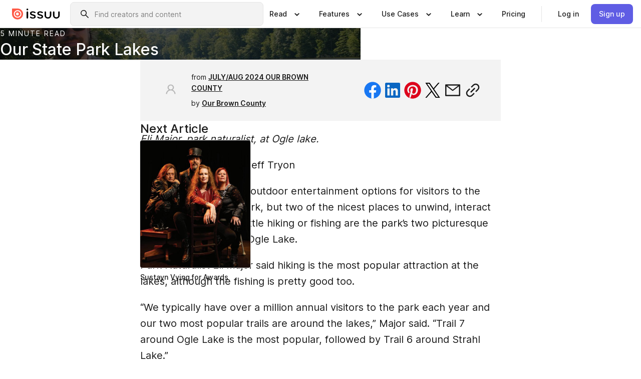

--- FILE ---
content_type: text/html; charset=utf-8
request_url: https://issuu.com/ourbrowncounty/docs/obc-0724/s/52937466
body_size: 118233
content:
<!DOCTYPE html><html lang="en">
        <head>
            <meta charset="utf-8">
            <meta http-equiv="x-ua-compatible" content="ie=edge">
            <meta name="viewport" content="width=device-width, initial-scale=1, shrink-to-fit=no">
            <meta name="description" content="Eli Major, park naturalist, at Ogle lake.">
            <meta property="og:title" content="Our State Park Lakes - Issuu">
            <meta property="og:description" content="Eli Major, park naturalist, at Ogle lake.">
            <meta property="og:url" content="/ourbrowncounty/docs/obc-0724/s/52937466">
            <meta property="og:type" content="website">
            <meta property="og:site_name" content="Issuu">
            <meta property="og:image" content="https://assets.isu.pub/document-structure/240630001402-9c16d3d525fc1d7a9b1ac196c9e9bb1d/v1/f59611c46058ec91e7231ef7eca96ac0.jpeg?crop=664%2C498%2Cx0%2Cy0&originalHeight=498&originalWidth=1137&zoom=1">
        <meta property="og:image:secure_url" content="https://assets.isu.pub/document-structure/240630001402-9c16d3d525fc1d7a9b1ac196c9e9bb1d/v1/f59611c46058ec91e7231ef7eca96ac0.jpeg?crop=664%2C498%2Cx0%2Cy0&originalHeight=498&originalWidth=1137&zoom=1">
        <meta property="og:image:alt" content="A variety of magazines, catalogs and publications surrounding the Issuu logo">
        <meta property="og:image:type" content="image/jpeg">
        <meta property="og:image:width" content="1200">
        <meta property="og:image:height" content="630">
            <link rel="canonical" href="/ourbrowncounty/docs/obc-0724/s/52937466" />
            <link rel="icon" href="/favicon.ico" sizes="any">
            <link rel="icon" href="/icon.svg" type="image/svg+xml">
            <link rel="apple-touch-icon" href="/apple-touch-icon.png">
            <link rel="manifest" href="/manifest.webmanifest">
            <title>Our State Park Lakes - Issuu</title>
            <link rel="stylesheet" href="https://static.isu.pub/fe/silkscreen/0.0.3013/index.min.css" />
            <link rel="stylesheet" href="//static.isu.pub/fe/product-article-stories-frontend/2676fb7/article.css">
            
            <script defer src="https://cdnjs.cloudflare.com/ajax/libs/react/17.0.2/umd/react.production.min.js"></script><script defer src="https://cdnjs.cloudflare.com/ajax/libs/react-dom/17.0.2/umd/react-dom.production.min.js"></script><script defer src="https://cdnjs.cloudflare.com/ajax/libs/react-is/17.0.2/umd/react-is.production.min.js"></script>
            <script defer src="//static.isu.pub/fe/product-article-stories-frontend/2676fb7/article.js"></script>
        </head>
        <body>
            <style data-styled="true" data-styled-version="6.1.12">.hcekrn{align-items:center;display:flex;flex-shrink:0;padding:0 var(--space-1);width:7rem;}/*!sc*/
data-styled.g1[id="sc-1vm3ver-0"]{content:"hcekrn,"}/*!sc*/
.hcHJLp >svg{height:24px;width:24px;}/*!sc*/
data-styled.g2[id="sc-1rr2nx4-0"]{content:"hcHJLp,"}/*!sc*/
.jveTgp{align-items:flex-start;column-gap:2rem;display:grid;grid-template-columns:1fr;row-gap:var(--space-1);width:100%;}/*!sc*/
@media (min-width: 1024px){.jveTgp{grid-template-columns:repeat(1,1fr);}}/*!sc*/
.ihUFEd{align-items:flex-start;column-gap:5.6rem;display:grid;grid-template-columns:1fr;row-gap:var(--space-1);width:100%;}/*!sc*/
@media (min-width: 1024px){.ihUFEd{grid-template-columns:repeat(2,1fr);}}/*!sc*/
.jveTgn{align-items:flex-start;column-gap:2rem;display:grid;grid-template-columns:1fr;row-gap:var(--space-1);width:100%;}/*!sc*/
@media (min-width: 1024px){.jveTgn{grid-template-columns:repeat(3,1fr);}}/*!sc*/
data-styled.g3[id="sc-1ewb5u0-0"]{content:"jveTgp,ihUFEd,jveTgn,"}/*!sc*/
.hvxmIj{align-self:flex-end;margin-left:0;white-space:nowrap;}/*!sc*/
.hvxmIj >a{background-color:#f5f5ff;}/*!sc*/
@media (min-width: 1024px){.hvxmIj{grid-column:2/span 1;margin-left:0rem;}}/*!sc*/
.hvxmno{align-self:flex-end;margin-left:0;white-space:nowrap;}/*!sc*/
.hvxmno >a{background-color:#f5f5ff;}/*!sc*/
@media (min-width: 1024px){.hvxmno{grid-column:3/span 1;margin-left:2rem;}}/*!sc*/
data-styled.g4[id="sc-1ewb5u0-1"]{content:"hvxmIj,hvxmno,"}/*!sc*/
.didgHT{align-items:center;background-color:#ffffff;border-radius:0.5rem;color:#1a1a1a;cursor:pointer;display:flex;padding:0.5rem 1rem;text-decoration:none;transition-duration:0.20s;transition-property:color,background-color;}/*!sc*/
.didgHT >svg{margin-right:var(--space-1);}/*!sc*/
.didgHT:hover{background-color:#f5f5ff;color:#4b4aa1;}/*!sc*/
.didgHT:active{background-color:#e5e5fe;}/*!sc*/
.didgHT:focus-visible{background-color:#f5f5ff;box-shadow:0px 0px 0px 1px #ffffff,0px 0px 0px 3px #5f5de4;color:#000000;outline:none;}/*!sc*/
@media (min-width: 1024px){.didgHT{padding:0.5rem;}}/*!sc*/
.kfmWuv{align-items:center;background-color:#ffffff;border-radius:0.5rem;color:#1a1a1a;cursor:pointer;display:flex;margin:0 0 1rem 1.5rem;padding:0.5rem 1rem;text-decoration:none;transition-duration:0.20s;transition-property:color,background-color;}/*!sc*/
.kfmWuv >svg{margin-right:var(--space-1);}/*!sc*/
.kfmWuv:hover{background-color:#f5f5ff;color:#4b4aa1;}/*!sc*/
.kfmWuv:active{background-color:#e5e5fe;}/*!sc*/
.kfmWuv:focus-visible{background-color:#f5f5ff;box-shadow:0px 0px 0px 1px #ffffff,0px 0px 0px 3px #5f5de4;color:#000000;outline:none;}/*!sc*/
@media (min-width: 1024px){.kfmWuv{padding:0.5rem;}}/*!sc*/
data-styled.g5[id="sc-10g26m8-0"]{content:"didgHT,kfmWuv,"}/*!sc*/
.fQVyGM{align-items:center;column-gap:var(--space-1);display:grid;font-weight:500;grid-template-columns:min-content 1fr;grid-template-rows:min-content;max-width:16rem;row-gap:var(--space-1);}/*!sc*/
@media (min-width: 1024px){.fQVyGM{column-gap:var(--space-2);}.fQVyGM >p{font-weight:600;}}/*!sc*/
.gIBNVj{align-items:center;column-gap:var(--space-1);display:grid;font-weight:500;grid-template-columns:min-content 1fr;grid-template-rows:min-content;row-gap:var(--space-1);}/*!sc*/
@media (min-width: 1024px){.gIBNVj{column-gap:var(--space-2);}.gIBNVj >p{font-weight:600;}}/*!sc*/
data-styled.g6[id="sc-1cbk39f-0"]{content:"fQVyGM,gIBNVj,"}/*!sc*/
.RsYOB{color:#4d4d4d;grid-column:2/-1;}/*!sc*/
data-styled.g7[id="sc-1cbk39f-1"]{content:"RsYOB,"}/*!sc*/
.lmlmGO{display:flex;flex-flow:column nowrap;}/*!sc*/
data-styled.g8[id="sc-1p5cp1y-0"]{content:"lmlmGO,"}/*!sc*/
.huOdIZ{background-color:#ffffff;border-radius:0.5rem;color:#1a1a1a;display:flex;flex-flow:row nowrap;margin:1rem 0;}/*!sc*/
data-styled.g9[id="sc-1p5cp1y-1"]{content:"huOdIZ,"}/*!sc*/
@media (min-width: 375px){.eNzVIa{border-bottom:0.0625rem solid #e5e5e5;margin-left:1rem;padding-bottom:1rem;width:100%;}}/*!sc*/
@media (min-width: 375px){.eNzVIa{margin-left:0.5rem;}}/*!sc*/
data-styled.g10[id="sc-1p5cp1y-2"]{content:"eNzVIa,"}/*!sc*/
.grXhJf{align-items:flex-start;background-color:#ffffff;border-radius:0.5rem;color:#1a1a1a;display:grid;gap:var(--space-1);grid-template-columns:min-content 1fr;grid-template-rows:min-content;margin-bottom:var(--space-1);padding:0.75rem;}/*!sc*/
data-styled.g12[id="sc-1433bg0-1"]{content:"grXhJf,"}/*!sc*/
@media (min-width: 1024px){.fTGLrj{border-bottom:0.0625rem solid #e5e5e5;padding-bottom:var(--space-2);}}/*!sc*/
data-styled.g13[id="sc-1433bg0-2"]{content:"fTGLrj,"}/*!sc*/
.cSToGs{grid-column:2/-1;margin-left:-1rem;}/*!sc*/
.cSToGs p{white-space:nowrap;}/*!sc*/
data-styled.g14[id="sc-1433bg0-3"]{content:"cSToGs,"}/*!sc*/
.byjSxU{align-self:center;display:none;}/*!sc*/
.byjSxU >img{max-width:32rem;object-fit:cover;}/*!sc*/
@media (min-width: 1440px){.byjSxU{display:block;}}/*!sc*/
data-styled.g15[id="sc-1qv8ikb-0"]{content:"byjSxU,"}/*!sc*/
.kqSqry{border:0;clip:rect(0,0,0,0);height:1px;margin:-1px;overflow:hidden;padding:0;position:absolute;white-space:nowrap;width:1px;}/*!sc*/
data-styled.g20[id="sc-cw18ur-0"]{content:"kqSqry,"}/*!sc*/
.chcCzu{flex:1;margin-left:var(--space-2);margin-right:auto;max-width:356px;position:relative;}/*!sc*/
@media (min-width: 1024px){.chcCzu{max-width:424px;}}/*!sc*/
data-styled.g21[id="sc-1vjhc5o-0"]{content:"chcCzu,"}/*!sc*/
.daNgTQ{background-color:#f3f3f3!important;border-color:#e5e5e5!important;}/*!sc*/
.daNgTQ input::placeholder{color:#808080;}/*!sc*/
.daNgTQ:focus-within{border-color:#5f5de4;}/*!sc*/
.daNgTQ:hover{border-color:#cccccc;}/*!sc*/
data-styled.g22[id="sc-1vjhc5o-1"]{content:"daNgTQ,"}/*!sc*/
.kCOUBs{border:0;clip:rect(0,0,0,0);height:1px;margin:-1px;overflow:hidden;padding:0;position:absolute;white-space:nowrap;width:1px;}/*!sc*/
data-styled.g25[id="sc-1vjhc5o-4"]{content:"kCOUBs,"}/*!sc*/
.eEuhHM{align-items:center;background-color:#ffffff;border:none;box-shadow:inset 0 -1px 0 0 #e5e5e5;color:#1a1a1a;cursor:pointer;display:flex;font-weight:500;height:3.5rem;padding:0 var(--space-2);transition-duration:0.30s;transition-property:color,box-shadow;}/*!sc*/
.eEuhHM:focus-visible{border-radius:2px;box-shadow:inset 0px 0px 0px 2px #5f5de4;outline:none;}/*!sc*/
.eEuhHM >p{margin-right:var(--space-1);white-space:nowrap;}/*!sc*/
.eEuhHM >svg{animation:dJJfVr 0.30s;}/*!sc*/
data-styled.g53[id="sc-3i4cj6-1"]{content:"eEuhHM,"}/*!sc*/
.hiyywr{display:none;}/*!sc*/
data-styled.g54[id="sc-3i4cj6-2"]{content:"hiyywr,"}/*!sc*/
.jgedrO{background-color:#ffffff;box-sizing:border-box;position:absolute;z-index:5;}/*!sc*/
data-styled.g55[id="sc-d0y5c5-0"]{content:"jgedrO,"}/*!sc*/
.itimTQ{box-shadow:0 0.0625rem 0.25rem 0 #00000021,0 0.0625rem 0.5rem 0 #0000001a;left:0;padding:var(--space-6);width:100%;}/*!sc*/
data-styled.g56[id="sc-d0y5c5-1"]{content:"itimTQ,"}/*!sc*/
.jYATlu{align-items:flex-start;display:flex;gap:var(--space-8);justify-content:space-between;margin:0 auto;max-width:1024px;}/*!sc*/
@media (min-width: 1440px){.jYATlu{max-width:1440px;}}/*!sc*/
data-styled.g58[id="sc-d0y5c5-3"]{content:"jYATlu,"}/*!sc*/
.bVOxha{align-items:center;background-color:#ffffff;block-size:3.5rem;box-shadow:inset 0 -1px 0 0 #e5e5e5;display:flex;flex-flow:row nowrap;inset-block-start:0;inset-inline-end:0;inset-inline-start:0;justify-content:space-between;padding:0 var(--space-2);z-index:10;}/*!sc*/
.bVOxha span{white-space:nowrap;}/*!sc*/
data-styled.g63[id="sc-r16mfj-0"]{content:"bVOxha,"}/*!sc*/
.diciQQ{display:flex;flex-flow:column nowrap;}/*!sc*/
data-styled.g64[id="sc-r16mfj-1"]{content:"diciQQ,"}/*!sc*/
@keyframes dJJfVr{0%{transform:rotate(180deg);}100%{transform:rotate(0deg);}}/*!sc*/
data-styled.g65[id="sc-keyframes-dJJfVr"]{content:"dJJfVr,"}/*!sc*/
</style><link href="https://static.isu.pub/fe/silkscreen/0.0.3042/index.min.css" rel="stylesheet" data-reactroot=""/><header class="ih-Root" data-reactroot=""><div id="header"><div class="sc-r16mfj-1 diciQQ"><nav aria-label="Header" class="sc-r16mfj-0 bVOxha"><a href="/" class="sc-1vm3ver-0 hcekrn"><svg aria-label="Issuu company logo" width="100%" height="100%" viewBox="0 0 116 27" role="img"><title>Issuu</title><path d="M37 .07a2.14 2.14 0 1 1 0 4.3 2.14 2.14 0 0 1 0-4.3Zm0 24.47a1.78 1.78 0 0 1-1.83-1.83V8.83a1.83 1.83 0 1 1 3.66 0v13.88A1.78 1.78 0 0 1 37 24.54Zm13.2.16c-2.22.03-4.4-.67-6.19-2a1.96 1.96 0 0 1-.78-1.5c0-.78.63-1.28 1.4-1.28.54 0 1.05.2 1.45.54a7.2 7.2 0 0 0 4.4 1.5c2.11 0 3.23-.77 3.23-1.98 0-1.32-1.09-1.83-3.81-2.57-4.8-1.28-6.55-2.92-6.55-5.73 0-2.92 2.69-4.83 6.9-4.83 1.67.01 3.31.39 4.82 1.1 1.06.5 1.8 1.13 1.8 1.9 0 .7-.4 1.37-1.4 1.37a3.5 3.5 0 0 1-1.6-.55 7.64 7.64 0 0 0-3.7-.9c-1.95 0-3.28.5-3.28 1.87 0 1.36 1.17 1.75 3.98 2.57 4.2 1.2 6.39 2.33 6.39 5.49 0 2.88-2.42 4.99-7.05 4.99m17.63.01a10.2 10.2 0 0 1-6.2-2 1.96 1.96 0 0 1-.77-1.5c0-.78.62-1.28 1.4-1.28.53 0 1.04.2 1.44.54a7.24 7.24 0 0 0 4.4 1.5c2.12 0 3.24-.77 3.24-1.98 0-1.32-1.1-1.83-3.82-2.57-4.8-1.28-6.54-2.92-6.54-5.73 0-2.92 2.68-4.83 6.9-4.83 1.66.01 3.3.39 4.82 1.1 1.05.5 1.8 1.13 1.8 1.9 0 .7-.38 1.37-1.4 1.37a3.5 3.5 0 0 1-1.6-.55 7.64 7.64 0 0 0-3.7-.9c-1.94 0-3.27.5-3.27 1.87 0 1.36 1.17 1.75 3.98 2.57 4.2 1.2 6.39 2.33 6.39 5.49 0 2.88-2.42 4.99-7.06 4.99m10.58-8.14V8.84a1.83 1.83 0 0 1 3.66 0v8.14a4.34 4.34 0 0 0 4.48 4.37 4.38 4.38 0 0 0 4.53-4.37V8.84a1.83 1.83 0 1 1 3.66 0v7.71a8 8 0 0 1-8.18 8.15 7.97 7.97 0 0 1-8.15-8.15m20.38 0V8.84a1.83 1.83 0 1 1 3.66 0v8.14a4.34 4.34 0 0 0 4.48 4.37 4.38 4.38 0 0 0 4.53-4.37V8.84a1.83 1.83 0 0 1 3.66 0v7.71a8 8 0 0 1-8.18 8.15 7.97 7.97 0 0 1-8.15-8.15" fill="#000000"></path><path d="M13.5 6.5a6.78 6.78 0 1 0-.13 13.56 6.78 6.78 0 0 0 .12-13.56Zm-.1 10.22a3.44 3.44 0 1 1 .06-6.86 3.44 3.44 0 0 1-.07 6.85" fill="#ff5a47"></path><path d="M13.33 0H1.11A1.11 1.11 0 0 0 0 1.1v12.23A13.33 13.33 0 1 0 13.33 0ZM4.17 13.15a9.26 9.26 0 1 1 18.52.18 9.26 9.26 0 0 1-18.52-.18Z" fill="#ff5a47"></path></svg></a><div class="sc-1vjhc5o-0 chcCzu"><form style="margin:auto"><label for="search" class="sc-1vjhc5o-4 kCOUBs">Search</label><div class="sc-1vjhc5o-1 daNgTQ TextField__text-field__2Nf7G__0-0-3042 TextField__text-field--medium__7eJQO__0-0-3042 TextField__text-field--default__c4bDj__0-0-3042"><svg class="Icon__icon__DqC9j__0-0-3042" role="presentation" style="--color-icon:currentColor;--size-block-icon:1.5rem;--size-inline-icon:1.5rem"><use xlink:href="/fe/silkscreen/0.0.3042/icons/sprites.svg#icon-search"></use></svg><div class="TextField__text-field__content__0qi0z__0-0-3042"><input type="text" autoCapitalize="none" data-testid="search-input" inputMode="search" placeholder="Find creators and content" class="TextField__text-field__input__9VzPM__0-0-3042" id="search" value=""/></div></div></form></div><div class="sc-3i4cj6-0"><button aria-expanded="false" class="sc-3i4cj6-1 eEuhHM"><p class="ProductParagraph__product-paragraph__GMmH0__0-0-3042 ProductParagraph__product-paragraph--sm__taM-p__0-0-3042"><span class="sc-cw18ur-0 kqSqry">Show submenu for &quot;Read&quot; section</span><span aria-hidden="true">Read</span></p><svg class="Icon__icon__DqC9j__0-0-3042" role="presentation" style="--color-icon:currentColor;--size-block-icon:1.5rem;--size-inline-icon:1.5rem"><use xlink:href="/fe/silkscreen/0.0.3042/icons/sprites.svg#icon-chevron-small-down"></use></svg></button><div class="sc-3i4cj6-2 hiyywr"><div class="sc-d0y5c5-0 sc-d0y5c5-1 jgedrO itimTQ"><div class="sc-d0y5c5-3 jYATlu"><div class="sc-1ewb5u0-0 jveTgp"><a href="/articles" class="sc-10g26m8-0 didgHT"><div class="sc-1cbk39f-0 fQVyGM"><svg class="Icon__icon__DqC9j__0-0-3042" role="presentation" style="--color-icon:currentColor;--size-block-icon:1.5rem;--size-inline-icon:1.5rem"><use xlink:href="/fe/silkscreen/0.0.3042/icons/sprites.svg#icon-article-stories"></use></svg><p data-testid="articles" class="ProductParagraph__product-paragraph__GMmH0__0-0-3042 ProductParagraph__product-paragraph--sm__taM-p__0-0-3042">Articles</p><div class="sc-1cbk39f-1 RsYOB"><p class="ProductParagraph__product-paragraph__GMmH0__0-0-3042 ProductParagraph__product-paragraph--xs__e7Wlt__0-0-3042">Browse short-form content that&#x27;s perfect for a quick read</p></div></div></a><a href="/store" class="sc-10g26m8-0 didgHT"><div class="sc-1cbk39f-0 fQVyGM"><svg class="Icon__icon__DqC9j__0-0-3042" role="presentation" style="--color-icon:currentColor;--size-block-icon:1.5rem;--size-inline-icon:1.5rem"><use xlink:href="/fe/silkscreen/0.0.3042/icons/sprites.svg#icon-shopping"></use></svg><p data-testid="issuu_store" class="ProductParagraph__product-paragraph__GMmH0__0-0-3042 ProductParagraph__product-paragraph--sm__taM-p__0-0-3042">Issuu Store</p><div class="sc-1cbk39f-1 RsYOB"><p class="ProductParagraph__product-paragraph__GMmH0__0-0-3042 ProductParagraph__product-paragraph--xs__e7Wlt__0-0-3042">Purchase your next favourite publication</p></div></div></a></div><div class="sc-1433bg0-1 grXhJf"><svg class="Icon__icon__DqC9j__0-0-3042" role="presentation" style="--color-icon:currentColor;--size-block-icon:1.5rem;--size-inline-icon:1.5rem"><use xlink:href="/fe/silkscreen/0.0.3042/icons/sprites.svg#icon-appstore"></use></svg><span class="sc-1433bg0-2 fTGLrj"><p class="ProductParagraph__product-paragraph__GMmH0__0-0-3042 ProductParagraph__product-paragraph--sm__taM-p__0-0-3042"><strong>Categories</strong></p></span><div class="sc-1433bg0-3 cSToGs"><div class="sc-1ewb5u0-0 ihUFEd"><a href="/categories/arts-and-entertainment" class="sc-10g26m8-0 didgHT"><p class="ProductParagraph__product-paragraph__GMmH0__0-0-3042 ProductParagraph__product-paragraph--xs__e7Wlt__0-0-3042">Arts and Entertainment</p></a><a href="/categories/religion-and-spirituality" class="sc-10g26m8-0 didgHT"><p class="ProductParagraph__product-paragraph__GMmH0__0-0-3042 ProductParagraph__product-paragraph--xs__e7Wlt__0-0-3042">Religion and Spirituality</p></a><a href="/categories/business" class="sc-10g26m8-0 didgHT"><p class="ProductParagraph__product-paragraph__GMmH0__0-0-3042 ProductParagraph__product-paragraph--xs__e7Wlt__0-0-3042">Business</p></a><a href="/categories/science" class="sc-10g26m8-0 didgHT"><p class="ProductParagraph__product-paragraph__GMmH0__0-0-3042 ProductParagraph__product-paragraph--xs__e7Wlt__0-0-3042">Science</p></a><a href="/categories/education" class="sc-10g26m8-0 didgHT"><p class="ProductParagraph__product-paragraph__GMmH0__0-0-3042 ProductParagraph__product-paragraph--xs__e7Wlt__0-0-3042">Education</p></a><a href="/categories/society" class="sc-10g26m8-0 didgHT"><p class="ProductParagraph__product-paragraph__GMmH0__0-0-3042 ProductParagraph__product-paragraph--xs__e7Wlt__0-0-3042">Society</p></a><a href="/categories/family-and-parenting" class="sc-10g26m8-0 didgHT"><p class="ProductParagraph__product-paragraph__GMmH0__0-0-3042 ProductParagraph__product-paragraph--xs__e7Wlt__0-0-3042">Family and Parenting</p></a><a href="/categories/sports" class="sc-10g26m8-0 didgHT"><p class="ProductParagraph__product-paragraph__GMmH0__0-0-3042 ProductParagraph__product-paragraph--xs__e7Wlt__0-0-3042">Sports</p></a><a href="/categories/food-and-drink" class="sc-10g26m8-0 didgHT"><p class="ProductParagraph__product-paragraph__GMmH0__0-0-3042 ProductParagraph__product-paragraph--xs__e7Wlt__0-0-3042">Food and Drink</p></a><a href="/categories/style-and-fashion" class="sc-10g26m8-0 didgHT"><p class="ProductParagraph__product-paragraph__GMmH0__0-0-3042 ProductParagraph__product-paragraph--xs__e7Wlt__0-0-3042">Style and Fashion</p></a><a href="/categories/health-and-fitness" class="sc-10g26m8-0 didgHT"><p class="ProductParagraph__product-paragraph__GMmH0__0-0-3042 ProductParagraph__product-paragraph--xs__e7Wlt__0-0-3042">Health and Fitness</p></a><a href="/categories/technology-and-computing" class="sc-10g26m8-0 didgHT"><p class="ProductParagraph__product-paragraph__GMmH0__0-0-3042 ProductParagraph__product-paragraph--xs__e7Wlt__0-0-3042">Technology</p></a><a href="/categories/hobbies" class="sc-10g26m8-0 didgHT"><p class="ProductParagraph__product-paragraph__GMmH0__0-0-3042 ProductParagraph__product-paragraph--xs__e7Wlt__0-0-3042">Hobbies</p></a><a href="/categories/travel" class="sc-10g26m8-0 didgHT"><p class="ProductParagraph__product-paragraph__GMmH0__0-0-3042 ProductParagraph__product-paragraph--xs__e7Wlt__0-0-3042">Travel</p></a><a href="/categories/home-and-garden" class="sc-10g26m8-0 didgHT"><p class="ProductParagraph__product-paragraph__GMmH0__0-0-3042 ProductParagraph__product-paragraph--xs__e7Wlt__0-0-3042">Home and Garden</p></a><a href="/categories/vehicles" class="sc-10g26m8-0 didgHT"><p class="ProductParagraph__product-paragraph__GMmH0__0-0-3042 ProductParagraph__product-paragraph--xs__e7Wlt__0-0-3042">Vehicles</p></a><a href="/categories/pets" class="sc-10g26m8-0 didgHT"><p class="ProductParagraph__product-paragraph__GMmH0__0-0-3042 ProductParagraph__product-paragraph--xs__e7Wlt__0-0-3042">Pets</p></a><div class="sc-1ewb5u0-1 hvxmIj"><a href="/categories" aria-disabled="false" class="ProductButtonLink__product-button-link__ehLVt__0-0-3042 ProductButtonLink__product-button-link--ghost__dZY0b__0-0-3042 ProductButtonLink__product-button-link--icon-right__HM-TK__0-0-3042" role="link"><span class="ProductButtonLink__product-button-link__icon__9agNb__0-0-3042 ProductButtonLink__product-button-link__icon--right__ML5tG__0-0-3042"><svg class="Icon__icon__DqC9j__0-0-3042" role="presentation" style="--color-icon:currentColor;--size-block-icon:1.5rem;--size-inline-icon:1.5rem"><use xlink:href="/fe/silkscreen/0.0.3042/icons/sprites.svg#icon-chevron-small-right"></use></svg></span><span class="ProductButtonLink__product-button-link__text__--YqL__0-0-3042"><p class="ProductParagraph__product-paragraph__GMmH0__0-0-3042 ProductParagraph__product-paragraph--xs__e7Wlt__0-0-3042">All Categories</p></span></a></div></div></div></div><div class="sc-1qv8ikb-0 byjSxU"><img alt="illustration describing how to get more reads from your publications" src="//static.isu.pub/fe/product-header-frontend/f6a079b/31d186ba39f38e8c4fac.png"/></div></div></div></div></div><div class="sc-3i4cj6-0"><button aria-expanded="false" class="sc-3i4cj6-1 eEuhHM"><p class="ProductParagraph__product-paragraph__GMmH0__0-0-3042 ProductParagraph__product-paragraph--sm__taM-p__0-0-3042"><span class="sc-cw18ur-0 kqSqry">Show submenu for &quot;Features&quot; section</span><span aria-hidden="true">Features</span></p><svg class="Icon__icon__DqC9j__0-0-3042" role="presentation" style="--color-icon:currentColor;--size-block-icon:1.5rem;--size-inline-icon:1.5rem"><use xlink:href="/fe/silkscreen/0.0.3042/icons/sprites.svg#icon-chevron-small-down"></use></svg></button><div class="sc-3i4cj6-2 hiyywr"><div class="sc-d0y5c5-0 sc-d0y5c5-1 jgedrO itimTQ"><div class="sc-d0y5c5-3 jYATlu"><div class="sc-1ewb5u0-0 jveTgn"><a href="/features/flipbooks" class="sc-10g26m8-0 didgHT"><div class="sc-1cbk39f-0 fQVyGM"><svg class="Icon__icon__DqC9j__0-0-3042" role="presentation" style="--color-icon:currentColor;--size-block-icon:1.5rem;--size-inline-icon:1.5rem"><use xlink:href="/fe/silkscreen/0.0.3042/icons/sprites.svg#icon-outlined-read"></use></svg><p data-testid="flipbooks" class="ProductParagraph__product-paragraph__GMmH0__0-0-3042 ProductParagraph__product-paragraph--sm__taM-p__0-0-3042">Flipbooks</p><div class="sc-1cbk39f-1 RsYOB"><p class="ProductParagraph__product-paragraph__GMmH0__0-0-3042 ProductParagraph__product-paragraph--xs__e7Wlt__0-0-3042">Transform any piece of content into a page-turning experience.</p></div></div></a><a href="/features/fullscreen-sharing" class="sc-10g26m8-0 didgHT"><div class="sc-1cbk39f-0 fQVyGM"><svg class="Icon__icon__DqC9j__0-0-3042" role="presentation" style="--color-icon:currentColor;--size-block-icon:1.5rem;--size-inline-icon:1.5rem"><use xlink:href="/fe/silkscreen/0.0.3042/icons/sprites.svg#icon-fullscreen"></use></svg><p data-testid="fullscreen_sharing" class="ProductParagraph__product-paragraph__GMmH0__0-0-3042 ProductParagraph__product-paragraph--sm__taM-p__0-0-3042">Fullscreen Sharing</p><div class="sc-1cbk39f-1 RsYOB"><p class="ProductParagraph__product-paragraph__GMmH0__0-0-3042 ProductParagraph__product-paragraph--xs__e7Wlt__0-0-3042">Deliver a distraction-free reading experience with a simple link.</p></div></div></a><a href="/features/embed" class="sc-10g26m8-0 didgHT"><div class="sc-1cbk39f-0 fQVyGM"><svg class="Icon__icon__DqC9j__0-0-3042" role="presentation" style="--color-icon:currentColor;--size-block-icon:1.5rem;--size-inline-icon:1.5rem"><use xlink:href="/fe/silkscreen/0.0.3042/icons/sprites.svg#icon-embed"></use></svg><p data-testid="embed" class="ProductParagraph__product-paragraph__GMmH0__0-0-3042 ProductParagraph__product-paragraph--sm__taM-p__0-0-3042">Embed</p><div class="sc-1cbk39f-1 RsYOB"><p class="ProductParagraph__product-paragraph__GMmH0__0-0-3042 ProductParagraph__product-paragraph--xs__e7Wlt__0-0-3042">Host your publication on your website or blog with just a few clicks.</p></div></div></a><a href="/features/articles" class="sc-10g26m8-0 didgHT"><div class="sc-1cbk39f-0 fQVyGM"><svg class="Icon__icon__DqC9j__0-0-3042" role="presentation" style="--color-icon:currentColor;--size-block-icon:1.5rem;--size-inline-icon:1.5rem"><use xlink:href="/fe/silkscreen/0.0.3042/icons/sprites.svg#icon-article-stories"></use></svg><p data-testid="articles" class="ProductParagraph__product-paragraph__GMmH0__0-0-3042 ProductParagraph__product-paragraph--sm__taM-p__0-0-3042">Articles</p><div class="sc-1cbk39f-1 RsYOB"><p class="ProductParagraph__product-paragraph__GMmH0__0-0-3042 ProductParagraph__product-paragraph--xs__e7Wlt__0-0-3042">Get discovered by sharing your best content as bite-sized articles.</p></div></div></a><a href="/features/statistics" class="sc-10g26m8-0 didgHT"><div class="sc-1cbk39f-0 fQVyGM"><svg class="Icon__icon__DqC9j__0-0-3042" role="presentation" style="--color-icon:currentColor;--size-block-icon:1.5rem;--size-inline-icon:1.5rem"><use xlink:href="/fe/silkscreen/0.0.3042/icons/sprites.svg#icon-rise"></use></svg><p data-testid="statistics" class="ProductParagraph__product-paragraph__GMmH0__0-0-3042 ProductParagraph__product-paragraph--sm__taM-p__0-0-3042">Statistics</p><div class="sc-1cbk39f-1 RsYOB"><p class="ProductParagraph__product-paragraph__GMmH0__0-0-3042 ProductParagraph__product-paragraph--xs__e7Wlt__0-0-3042">Make data-driven decisions to drive reader engagement, subscriptions, and campaigns.</p></div></div></a><a href="/features/teams" class="sc-10g26m8-0 didgHT"><div class="sc-1cbk39f-0 fQVyGM"><svg class="Icon__icon__DqC9j__0-0-3042" role="presentation" style="--color-icon:currentColor;--size-block-icon:1.5rem;--size-inline-icon:1.5rem"><use xlink:href="/fe/silkscreen/0.0.3042/icons/sprites.svg#icon-team"></use></svg><p data-testid="teams" class="ProductParagraph__product-paragraph__GMmH0__0-0-3042 ProductParagraph__product-paragraph--sm__taM-p__0-0-3042">Teams</p><div class="sc-1cbk39f-1 RsYOB"><p class="ProductParagraph__product-paragraph__GMmH0__0-0-3042 ProductParagraph__product-paragraph--xs__e7Wlt__0-0-3042">Enable groups of users to work together to streamline your digital publishing.</p></div></div></a><a href="/features/social-posts" class="sc-10g26m8-0 didgHT"><div class="sc-1cbk39f-0 fQVyGM"><svg class="Icon__icon__DqC9j__0-0-3042" role="presentation" style="--color-icon:currentColor;--size-block-icon:1.5rem;--size-inline-icon:1.5rem"><use xlink:href="/fe/silkscreen/0.0.3042/icons/sprites.svg#icon-social-post"></use></svg><p data-testid="social_posts" class="ProductParagraph__product-paragraph__GMmH0__0-0-3042 ProductParagraph__product-paragraph--sm__taM-p__0-0-3042">Social Posts</p><div class="sc-1cbk39f-1 RsYOB"><p class="ProductParagraph__product-paragraph__GMmH0__0-0-3042 ProductParagraph__product-paragraph--xs__e7Wlt__0-0-3042">Create on-brand social posts and Articles in minutes.</p></div></div></a><a href="/features/gifs" class="sc-10g26m8-0 didgHT"><div class="sc-1cbk39f-0 fQVyGM"><svg class="Icon__icon__DqC9j__0-0-3042" role="presentation" style="--color-icon:currentColor;--size-block-icon:1.5rem;--size-inline-icon:1.5rem"><use xlink:href="/fe/silkscreen/0.0.3042/icons/sprites.svg#icon-file-gif"></use></svg><p data-testid="gifs" class="ProductParagraph__product-paragraph__GMmH0__0-0-3042 ProductParagraph__product-paragraph--sm__taM-p__0-0-3042">GIFs</p><style data-styled="true" data-styled-version="6.1.12">.ihUFEa{align-items:flex-start;column-gap:5.6rem;display:grid;grid-template-columns:1fr;row-gap:var(--space-1);width:100%;}/*!sc*/
@media (min-width: 1024px){.ihUFEa{grid-template-columns:repeat(1,1fr);}}/*!sc*/
data-styled.g3[id="sc-1ewb5u0-0"]{content:"jveTgp,ihUFEd,jveTgn,ihUFEa,"}/*!sc*/
.hvxlzU{align-self:flex-end;margin-left:0;white-space:nowrap;}/*!sc*/
.hvxlzU >a{background-color:#f5f5ff;}/*!sc*/
@media (min-width: 1024px){.hvxlzU{grid-column:1/span 1;margin-left:0rem;}}/*!sc*/
data-styled.g4[id="sc-1ewb5u0-1"]{content:"hvxmIj,hvxmno,hvxlzU,"}/*!sc*/
.buIqLf{border-left:1px solid #e5e5e5;height:var(--space-4);margin:0 var(--space-2);}/*!sc*/
data-styled.g18[id="sc-1r8s9zz-2"]{content:"buIqLf,"}/*!sc*/
.fyVxDi{color:#1a1a1a;}/*!sc*/
data-styled.g19[id="sc-1r8s9zz-3"]{content:"fyVxDi,"}/*!sc*/
.KFmMu{position:relative;}/*!sc*/
data-styled.g52[id="sc-3i4cj6-0"]{content:"KFmMu,"}/*!sc*/
.fzdYmp{border-radius:0.5rem;box-shadow:0 0.0625rem 0.25rem 0 #00000021,0 0.25rem 0.75rem 0 #0000001a;padding:var(--space-3) var(--space-4) var(--space-3) var(--space-2);right:0;width:20rem;}/*!sc*/
data-styled.g57[id="sc-d0y5c5-2"]{content:"fzdYmp,"}/*!sc*/
</style><div class="sc-1cbk39f-1 RsYOB"><p class="ProductParagraph__product-paragraph__GMmH0__0-0-3042 ProductParagraph__product-paragraph--xs__e7Wlt__0-0-3042">Highlight your latest work via email or social media with custom GIFs.</p></div></div></a><a href="/features/add-links" class="sc-10g26m8-0 didgHT"><div class="sc-1cbk39f-0 fQVyGM"><svg class="Icon__icon__DqC9j__0-0-3042" role="presentation" style="--color-icon:currentColor;--size-block-icon:1.5rem;--size-inline-icon:1.5rem"><use xlink:href="/fe/silkscreen/0.0.3042/icons/sprites.svg#icon-link"></use></svg><p data-testid="links" class="ProductParagraph__product-paragraph__GMmH0__0-0-3042 ProductParagraph__product-paragraph--sm__taM-p__0-0-3042">Add Links</p><div class="sc-1cbk39f-1 RsYOB"><p class="ProductParagraph__product-paragraph__GMmH0__0-0-3042 ProductParagraph__product-paragraph--xs__e7Wlt__0-0-3042">Send readers directly to specific items or pages with shopping and web links.</p></div></div></a><a href="/features/video" class="sc-10g26m8-0 didgHT"><div class="sc-1cbk39f-0 fQVyGM"><svg class="Icon__icon__DqC9j__0-0-3042" role="presentation" style="--color-icon:currentColor;--size-block-icon:1.5rem;--size-inline-icon:1.5rem"><use xlink:href="/fe/silkscreen/0.0.3042/icons/sprites.svg#icon-video-camera"></use></svg><p data-testid="video" class="ProductParagraph__product-paragraph__GMmH0__0-0-3042 ProductParagraph__product-paragraph--sm__taM-p__0-0-3042">Video</p><div class="sc-1cbk39f-1 RsYOB"><p class="ProductParagraph__product-paragraph__GMmH0__0-0-3042 ProductParagraph__product-paragraph--xs__e7Wlt__0-0-3042">Say more by seamlessly including video within your publication.</p></div></div></a><a href="/features/digital-sales" class="sc-10g26m8-0 didgHT"><div class="sc-1cbk39f-0 fQVyGM"><svg class="Icon__icon__DqC9j__0-0-3042" role="presentation" style="--color-icon:currentColor;--size-block-icon:1.5rem;--size-inline-icon:1.5rem"><use xlink:href="/fe/silkscreen/0.0.3042/icons/sprites.svg#icon-tag"></use></svg><p data-testid="digital_sales" class="ProductParagraph__product-paragraph__GMmH0__0-0-3042 ProductParagraph__product-paragraph--sm__taM-p__0-0-3042">Digital Sales</p><div class="sc-1cbk39f-1 RsYOB"><p class="ProductParagraph__product-paragraph__GMmH0__0-0-3042 ProductParagraph__product-paragraph--xs__e7Wlt__0-0-3042">Sell your publications commission-free as single issues or ongoing subscriptions.</p></div></div></a><a href="/features/qr-codes" class="sc-10g26m8-0 didgHT"><div class="sc-1cbk39f-0 fQVyGM"><svg class="Icon__icon__DqC9j__0-0-3042" role="presentation" style="--color-icon:currentColor;--size-block-icon:1.5rem;--size-inline-icon:1.5rem"><use xlink:href="/fe/silkscreen/0.0.3042/icons/sprites.svg#icon-qr-code"></use></svg><p data-testid="qr_codes" class="ProductParagraph__product-paragraph__GMmH0__0-0-3042 ProductParagraph__product-paragraph--sm__taM-p__0-0-3042">QR Codes</p><div class="sc-1cbk39f-1 RsYOB"><p class="ProductParagraph__product-paragraph__GMmH0__0-0-3042 ProductParagraph__product-paragraph--xs__e7Wlt__0-0-3042">Generate QR Codes for your digital content.</p></div></div></a><div class="sc-1ewb5u0-1 hvxmno"><a href="/features" aria-disabled="false" class="ProductButtonLink__product-button-link__ehLVt__0-0-3042 ProductButtonLink__product-button-link--ghost__dZY0b__0-0-3042 ProductButtonLink__product-button-link--icon-right__HM-TK__0-0-3042" role="link"><span class="ProductButtonLink__product-button-link__icon__9agNb__0-0-3042 ProductButtonLink__product-button-link__icon--right__ML5tG__0-0-3042"><svg class="Icon__icon__DqC9j__0-0-3042" role="presentation" style="--color-icon:currentColor;--size-block-icon:1.5rem;--size-inline-icon:1.5rem"><use xlink:href="/fe/silkscreen/0.0.3042/icons/sprites.svg#icon-chevron-small-right"></use></svg></span><span class="ProductButtonLink__product-button-link__text__--YqL__0-0-3042"><p class="ProductParagraph__product-paragraph__GMmH0__0-0-3042 ProductParagraph__product-paragraph--xs__e7Wlt__0-0-3042">More Features</p></span></a></div></div><div class="sc-1p5cp1y-0 lmlmGO"><div class="sc-1p5cp1y-1 huOdIZ"><svg class="Icon__icon__DqC9j__0-0-3042" role="presentation" style="--color-icon:currentColor;--size-block-icon:1.5rem;--size-inline-icon:1.5rem"><use xlink:href="/fe/silkscreen/0.0.3042/icons/sprites.svg#icon-api"></use></svg><span class="sc-1p5cp1y-2 eNzVIa"><p class="ProductParagraph__product-paragraph__GMmH0__0-0-3042 ProductParagraph__product-paragraph--sm__taM-p__0-0-3042"><strong>Integrations</strong></p></span></div><div class="sc-1p5cp1y-0 lmlmGO"><a href="https://issuu.com/features/canva-to-flipbook" class="sc-10g26m8-0 kfmWuv"><div class="sc-1cbk39f-0 gIBNVj"><img alt="" class="Icon__icon__DqC9j__0-0-3042" src="https://static.issuu.com/fe/silkscreen/0.0.3042/icons/gradient/icon-canva-gradient.svg" style="--size-block-icon:1.5rem;--size-inline-icon:1.5rem"/><p data-testid="canva_integration" class="ProductParagraph__product-paragraph__GMmH0__0-0-3042 ProductParagraph__product-paragraph--sm__taM-p__0-0-3042">Canva</p><div class="sc-1cbk39f-1 RsYOB"><p class="ProductParagraph__product-paragraph__GMmH0__0-0-3042 ProductParagraph__product-paragraph--xs__e7Wlt__0-0-3042">Create professional content with Canva, including presentations, catalogs, and more.</p></div></div></a><a href="https://issuu.com/features/hubspot-integration" class="sc-10g26m8-0 kfmWuv"><div class="sc-1cbk39f-0 gIBNVj"><svg class="Icon__icon__DqC9j__0-0-3042" role="presentation" style="--color-icon:unset;--size-block-icon:1.5rem;--size-inline-icon:1.5rem"><use xlink:href="/fe/silkscreen/0.0.3042/icons/sprites.svg#icon-hubspot-original"></use></svg><p data-testid="hubspot_integration" class="ProductParagraph__product-paragraph__GMmH0__0-0-3042 ProductParagraph__product-paragraph--sm__taM-p__0-0-3042">HubSpot</p><div class="sc-1cbk39f-1 RsYOB"><p class="ProductParagraph__product-paragraph__GMmH0__0-0-3042 ProductParagraph__product-paragraph--xs__e7Wlt__0-0-3042">Embed, gate, and track Issuu content in HubSpot marketing campaigns.</p></div></div></a><a href="https://issuu.com/features/adobe-express-to-flipbook" class="sc-10g26m8-0 kfmWuv"><div class="sc-1cbk39f-0 gIBNVj"><div class="sc-1rr2nx4-0 hcHJLp"><svg fill="none" height="48" viewBox="0 0 48 48" width="48" xmlns="http://www.w3.org/2000/svg"><path d="M39.509 0H8.49101C3.80156 0 0 3.90012 0 8.71115V39.2888C0 44.0999 3.80156 48 8.49101 48H39.509C44.1984 48 48 44.0999 48 39.2888V8.71115C48 3.90012 44.1984 0 39.509 0Z" fill="#000B1D"></path><mask height="25" id="mask0_344_3789" maskUnits="userSpaceOnUse" style="mask-type:luminance" width="26" x="11" y="11"><path d="M29.1899 14.4653C28.3271 12.4252 26.3303 11.0986 24.1133 11.0986C21.8963 11.0986 19.8798 12.4292 19.019 14.4751L12.0477 31.0769C11.0925 33.345 12.7552 35.8528 15.2159 35.8528H22.9793C24.8857 35.8489 26.4285 34.3021 26.4285 32.3937C26.4285 30.4853 24.8798 28.9346 22.9694 28.9346C22.8908 28.9346 21.6428 28.9444 21.6428 28.9444C21.0807 28.9444 20.7014 28.3725 20.9195 27.8536L23.394 21.9574C23.6632 21.3167 24.5418 21.3128 24.813 21.9535L29.8621 33.7577C30.5552 35.3336 31.8753 35.8477 33.0382 35.8508C35.5048 35.8508 37.1675 33.3391 36.2064 31.069L29.1899 14.4653Z" fill="white"></path></mask><g mask="url(#mask0_344_3789)"><mask height="35" id="mask1_344_3789" maskUnits="userSpaceOnUse" style="mask-type:luminance" width="34" x="7" y="6"><path d="M40.885 6.69417H7.36841V40.2592H40.885V6.69417Z" fill="white"></path></mask><g mask="url(#mask1_344_3789)"><mask height="35" id="mask2_344_3789" maskUnits="userSpaceOnUse" style="mask-type:luminance" width="34" x="7" y="6"><path d="M40.8884 6.69452H7.3718V40.2596H40.8884V6.69452Z" fill="white"></path></mask><g mask="url(#mask2_344_3789)"><rect fill="url(#pattern0)" height="34.2549" width="33.832" x="7.27335" y="6.27719"></rect></g></g></g><defs><pattern height="1" id="pattern0" patternContentUnits="objectBoundingBox" width="1"><use transform="scale(0.0125)" xlink:href="#image0_344_3789"></use></pattern><image height="80" id="image0_344_3789" width="80" xlink:href="[data-uri]"></image></defs></svg></div><p data-testid="adobe_express_integration" class="ProductParagraph__product-paragraph__GMmH0__0-0-3042 ProductParagraph__product-paragraph--sm__taM-p__0-0-3042">Adobe Express</p><div class="sc-1cbk39f-1 RsYOB"><p class="ProductParagraph__product-paragraph__GMmH0__0-0-3042 ProductParagraph__product-paragraph--xs__e7Wlt__0-0-3042">Go from Adobe Express creation to Issuu publication.</p></div></div></a><a href="https://issuu.com/features/indesign-export-to-flipbook" class="sc-10g26m8-0 kfmWuv"><div class="sc-1cbk39f-0 gIBNVj"><svg class="Icon__icon__DqC9j__0-0-3042" role="presentation" style="--color-icon:unset;--size-block-icon:1.5rem;--size-inline-icon:1.5rem"><use xlink:href="/fe/silkscreen/0.0.3042/icons/sprites.svg#icon-indesign-original"></use></svg><p data-testid="adobe_indesign_integration" class="ProductParagraph__product-paragraph__GMmH0__0-0-3042 ProductParagraph__product-paragraph--sm__taM-p__0-0-3042">Adobe InDesign</p><div class="sc-1cbk39f-1 RsYOB"><p class="ProductParagraph__product-paragraph__GMmH0__0-0-3042 ProductParagraph__product-paragraph--xs__e7Wlt__0-0-3042">Design pixel-perfect content like flyers, magazines and more with Adobe InDesign.</p></div></div></a></div></div></div></div></div></div><div class="sc-3i4cj6-0"><button aria-expanded="false" class="sc-3i4cj6-1 eEuhHM"><p class="ProductParagraph__product-paragraph__GMmH0__0-0-3042 ProductParagraph__product-paragraph--sm__taM-p__0-0-3042"><span class="sc-cw18ur-0 kqSqry">Show submenu for &quot;Use Cases&quot; section</span><span aria-hidden="true">Use Cases</span></p><svg class="Icon__icon__DqC9j__0-0-3042" role="presentation" style="--color-icon:currentColor;--size-block-icon:1.5rem;--size-inline-icon:1.5rem"><use xlink:href="/fe/silkscreen/0.0.3042/icons/sprites.svg#icon-chevron-small-down"></use></svg></button><div class="sc-3i4cj6-2 hiyywr"><div class="sc-d0y5c5-0 sc-d0y5c5-1 jgedrO itimTQ"><div class="sc-d0y5c5-3 jYATlu"><div class="sc-1433bg0-1 grXhJf"><svg class="Icon__icon__DqC9j__0-0-3042" role="presentation" style="--color-icon:currentColor;--size-block-icon:1.5rem;--size-inline-icon:1.5rem"><use xlink:href="/fe/silkscreen/0.0.3042/icons/sprites.svg#icon-shop"></use></svg><span class="sc-1433bg0-2 fTGLrj"><p class="ProductParagraph__product-paragraph__GMmH0__0-0-3042 ProductParagraph__product-paragraph--sm__taM-p__0-0-3042"><strong>Industry</strong></p></span><div class="sc-1433bg0-3 cSToGs"><div class="sc-1ewb5u0-0 ihUFEa"><a href="/industry/art-and-design" class="sc-10g26m8-0 didgHT"><p class="ProductParagraph__product-paragraph__GMmH0__0-0-3042 ProductParagraph__product-paragraph--xs__e7Wlt__0-0-3042">Art, Architecture, and Design</p></a><a href="/industry/education" class="sc-10g26m8-0 didgHT"><p class="ProductParagraph__product-paragraph__GMmH0__0-0-3042 ProductParagraph__product-paragraph--xs__e7Wlt__0-0-3042">Education</p></a><a href="/industry/internal-communications" class="sc-10g26m8-0 didgHT"><p class="ProductParagraph__product-paragraph__GMmH0__0-0-3042 ProductParagraph__product-paragraph--xs__e7Wlt__0-0-3042">Internal Communications</p></a><a href="/industry/marketing-pr" class="sc-10g26m8-0 didgHT"><p class="ProductParagraph__product-paragraph__GMmH0__0-0-3042 ProductParagraph__product-paragraph--xs__e7Wlt__0-0-3042">Marketing and PR</p></a><a href="/industry/nonprofits" class="sc-10g26m8-0 didgHT"><p class="ProductParagraph__product-paragraph__GMmH0__0-0-3042 ProductParagraph__product-paragraph--xs__e7Wlt__0-0-3042">Nonprofits</p></a><a href="/industry/publishers" class="sc-10g26m8-0 didgHT"><p class="ProductParagraph__product-paragraph__GMmH0__0-0-3042 ProductParagraph__product-paragraph--xs__e7Wlt__0-0-3042">Publishing</p></a><a href="/industry/real-estate" class="sc-10g26m8-0 didgHT"><p class="ProductParagraph__product-paragraph__GMmH0__0-0-3042 ProductParagraph__product-paragraph--xs__e7Wlt__0-0-3042">Real Estate</p></a><a href="/industry/retail" class="sc-10g26m8-0 didgHT"><p class="ProductParagraph__product-paragraph__GMmH0__0-0-3042 ProductParagraph__product-paragraph--xs__e7Wlt__0-0-3042">Retail and Wholesale</p></a><a href="/industry/travel" class="sc-10g26m8-0 didgHT"><p class="ProductParagraph__product-paragraph__GMmH0__0-0-3042 ProductParagraph__product-paragraph--xs__e7Wlt__0-0-3042">Travel and Tourism</p></a><div class="sc-1ewb5u0-1 hvxlzU"><a href="/industry" aria-disabled="false" class="ProductButtonLink__product-button-link__ehLVt__0-0-3042 ProductButtonLink__product-button-link--ghost__dZY0b__0-0-3042 ProductButtonLink__product-button-link--icon-right__HM-TK__0-0-3042" role="link"><span class="ProductButtonLink__product-button-link__icon__9agNb__0-0-3042 ProductButtonLink__product-button-link__icon--right__ML5tG__0-0-3042"><svg class="Icon__icon__DqC9j__0-0-3042" role="presentation" style="--color-icon:currentColor;--size-block-icon:1.5rem;--size-inline-icon:1.5rem"><use xlink:href="/fe/silkscreen/0.0.3042/icons/sprites.svg#icon-chevron-small-right"></use></svg></span><span class="ProductButtonLink__product-button-link__text__--YqL__0-0-3042"><p class="ProductParagraph__product-paragraph__GMmH0__0-0-3042 ProductParagraph__product-paragraph--xs__e7Wlt__0-0-3042">More Industries</p></span></a></div></div></div></div><div class="sc-1433bg0-1 grXhJf"><svg class="Icon__icon__DqC9j__0-0-3042" role="presentation" style="--color-icon:currentColor;--size-block-icon:1.5rem;--size-inline-icon:1.5rem"><use xlink:href="/fe/silkscreen/0.0.3042/icons/sprites.svg#icon-idcard"></use></svg><span class="sc-1433bg0-2 fTGLrj"><p class="ProductParagraph__product-paragraph__GMmH0__0-0-3042 ProductParagraph__product-paragraph--sm__taM-p__0-0-3042"><strong>Role</strong></p></span><div class="sc-1433bg0-3 cSToGs"><div class="sc-1ewb5u0-0 ihUFEa"><a href="/industry/content-marketers" class="sc-10g26m8-0 didgHT"><p class="ProductParagraph__product-paragraph__GMmH0__0-0-3042 ProductParagraph__product-paragraph--xs__e7Wlt__0-0-3042">Content Marketers</p></a><a href="/industry/designers" class="sc-10g26m8-0 didgHT"><p class="ProductParagraph__product-paragraph__GMmH0__0-0-3042 ProductParagraph__product-paragraph--xs__e7Wlt__0-0-3042">Designers</p></a><a href="/industry/publishers" class="sc-10g26m8-0 didgHT"><p class="ProductParagraph__product-paragraph__GMmH0__0-0-3042 ProductParagraph__product-paragraph--xs__e7Wlt__0-0-3042">Publishers</p></a><a href="/industry/salespeople" class="sc-10g26m8-0 didgHT"><p class="ProductParagraph__product-paragraph__GMmH0__0-0-3042 ProductParagraph__product-paragraph--xs__e7Wlt__0-0-3042">Salespeople</p></a><a href="/industry/social-media-managers" class="sc-10g26m8-0 didgHT"><p class="ProductParagraph__product-paragraph__GMmH0__0-0-3042 ProductParagraph__product-paragraph--xs__e7Wlt__0-0-3042">Social Media Managers</p></a><a href="/features/teams" class="sc-10g26m8-0 didgHT"><p class="ProductParagraph__product-paragraph__GMmH0__0-0-3042 ProductParagraph__product-paragraph--xs__e7Wlt__0-0-3042">Teams</p></a></div></div></div><div class="sc-1433bg0-1 grXhJf"><svg class="Icon__icon__DqC9j__0-0-3042" role="presentation" style="--color-icon:currentColor;--size-block-icon:1.5rem;--size-inline-icon:1.5rem"><use xlink:href="/fe/silkscreen/0.0.3042/icons/sprites.svg#icon-outlined-read"></use></svg><span class="sc-1433bg0-2 fTGLrj"><p class="ProductParagraph__product-paragraph__GMmH0__0-0-3042 ProductParagraph__product-paragraph--sm__taM-p__0-0-3042"><strong>Content Type</strong></p></span><div class="sc-1433bg0-3 cSToGs"><div class="sc-1ewb5u0-0 ihUFEa"><a href="/flipbook" class="sc-10g26m8-0 didgHT"><p class="ProductParagraph__product-paragraph__GMmH0__0-0-3042 ProductParagraph__product-paragraph--xs__e7Wlt__0-0-3042">Flipbook</p></a><a href="/solutions/design/portfolio" class="sc-10g26m8-0 didgHT"><p class="ProductParagraph__product-paragraph__GMmH0__0-0-3042 ProductParagraph__product-paragraph--xs__e7Wlt__0-0-3042">Portfolio</p></a><a href="/solutions/publishing/digital-magazine" class="sc-10g26m8-0 didgHT"><p class="ProductParagraph__product-paragraph__GMmH0__0-0-3042 ProductParagraph__product-paragraph--xs__e7Wlt__0-0-3042">Digital Magazine</p></a><a href="/flipbook/digital-flipbook" class="sc-10g26m8-0 didgHT"><p class="ProductParagraph__product-paragraph__GMmH0__0-0-3042 ProductParagraph__product-paragraph--xs__e7Wlt__0-0-3042">Digital Flipbook</p></a><a href="/flipbook/pdf-to-flipbook" class="sc-10g26m8-0 didgHT"><p class="ProductParagraph__product-paragraph__GMmH0__0-0-3042 ProductParagraph__product-paragraph--xs__e7Wlt__0-0-3042">PDF to Flipbook</p></a><a href="/solutions/publishing/newspaper" class="sc-10g26m8-0 didgHT"><p class="ProductParagraph__product-paragraph__GMmH0__0-0-3042 ProductParagraph__product-paragraph--xs__e7Wlt__0-0-3042">Newspaper</p></a><a href="/solutions/publishing/digital-book" class="sc-10g26m8-0 didgHT"><p class="ProductParagraph__product-paragraph__GMmH0__0-0-3042 ProductParagraph__product-paragraph--xs__e7Wlt__0-0-3042">Digital Book</p></a><a href="/solutions/fashion/digital-lookbook" class="sc-10g26m8-0 didgHT"><p class="ProductParagraph__product-paragraph__GMmH0__0-0-3042 ProductParagraph__product-paragraph--xs__e7Wlt__0-0-3042">Digital Lookbook</p></a><div class="sc-1ewb5u0-1 hvxlzU"><a href="/solutions" aria-disabled="false" class="ProductButtonLink__product-button-link__ehLVt__0-0-3042 ProductButtonLink__product-button-link--ghost__dZY0b__0-0-3042 ProductButtonLink__product-button-link--icon-right__HM-TK__0-0-3042" role="link"><span class="ProductButtonLink__product-button-link__icon__9agNb__0-0-3042 ProductButtonLink__product-button-link__icon--right__ML5tG__0-0-3042"><svg class="Icon__icon__DqC9j__0-0-3042" role="presentation" style="--color-icon:currentColor;--size-block-icon:1.5rem;--size-inline-icon:1.5rem"><use xlink:href="/fe/silkscreen/0.0.3042/icons/sprites.svg#icon-chevron-small-right"></use></svg></span><span class="ProductButtonLink__product-button-link__text__--YqL__0-0-3042"><p class="ProductParagraph__product-paragraph__GMmH0__0-0-3042 ProductParagraph__product-paragraph--xs__e7Wlt__0-0-3042">More Content Types</p></span></a></div></div></div></div><div class="sc-1qv8ikb-0 byjSxU"><img alt="illustration describing two different use cases" src="//static.isu.pub/fe/product-header-frontend/f6a079b/1e794a8c4ec65e549678.png"/></div></div></div></div></div><div class="sc-3i4cj6-0 KFmMu"><button aria-expanded="false" class="sc-3i4cj6-1 eEuhHM"><p class="ProductParagraph__product-paragraph__GMmH0__0-0-3042 ProductParagraph__product-paragraph--sm__taM-p__0-0-3042"><span class="sc-cw18ur-0 kqSqry">Show submenu for &quot;Learn&quot; section</span><span aria-hidden="true">Learn</span></p><svg class="Icon__icon__DqC9j__0-0-3042" role="presentation" style="--color-icon:currentColor;--size-block-icon:1.5rem;--size-inline-icon:1.5rem"><use xlink:href="/fe/silkscreen/0.0.3042/icons/sprites.svg#icon-chevron-small-down"></use></svg></button><div class="sc-3i4cj6-2 hiyywr"><div class="sc-d0y5c5-0 sc-d0y5c5-2 jgedrO fzdYmp"><div class="sc-1ewb5u0-0 jveTgp"><a href="/blog" class="sc-10g26m8-0 didgHT"><div class="sc-1cbk39f-0 fQVyGM"><svg class="Icon__icon__DqC9j__0-0-3042" role="presentation" style="--color-icon:currentColor;--size-block-icon:1.5rem;--size-inline-icon:1.5rem"><use xlink:href="/fe/silkscreen/0.0.3042/icons/sprites.svg#icon-blog"></use></svg><p data-testid="blog" class="ProductParagraph__product-paragraph__GMmH0__0-0-3042 ProductParagraph__product-paragraph--sm__taM-p__0-0-3042">Blog</p><div class="sc-1cbk39f-1 RsYOB"><p class="ProductParagraph__product-paragraph__GMmH0__0-0-3042 ProductParagraph__product-paragraph--xs__e7Wlt__0-0-3042">Welcome to Issuu’s blog: home to product news, tips, resources, interviews (and more) related to content marketing and publishing.</p></div></div></a><a href="https://help.issuu.com/hc/en-us" target="_blank" class="sc-10g26m8-0 didgHT"><div class="sc-1cbk39f-0 fQVyGM"><svg class="Icon__icon__DqC9j__0-0-3042" role="presentation" style="--color-icon:currentColor;--size-block-icon:1.5rem;--size-inline-icon:1.5rem"><use xlink:href="/fe/silkscreen/0.0.3042/icons/sprites.svg#icon-question-circle-small"></use></svg><p data-testid="help_center" class="ProductParagraph__product-paragraph__GMmH0__0-0-3042 ProductParagraph__product-paragraph--sm__taM-p__0-0-3042">Help Center</p><div class="sc-1cbk39f-1 RsYOB"><p class="ProductParagraph__product-paragraph__GMmH0__0-0-3042 ProductParagraph__product-paragraph--xs__e7Wlt__0-0-3042">Here you&#x27;ll find an answer to your question.</p></div></div></a><a href="/webinars" class="sc-10g26m8-0 didgHT"><div class="sc-1cbk39f-0 fQVyGM"><svg class="Icon__icon__DqC9j__0-0-3042" role="presentation" style="--color-icon:currentColor;--size-block-icon:1.5rem;--size-inline-icon:1.5rem"><use xlink:href="/fe/silkscreen/0.0.3042/icons/sprites.svg#icon-laptop"></use></svg><p data-testid="webinars" class="ProductParagraph__product-paragraph__GMmH0__0-0-3042 ProductParagraph__product-paragraph--sm__taM-p__0-0-3042">Webinars</p><div class="sc-1cbk39f-1 RsYOB"><p class="ProductParagraph__product-paragraph__GMmH0__0-0-3042 ProductParagraph__product-paragraph--xs__e7Wlt__0-0-3042">Free Live Webinars and Workshops.</p></div></div></a><a href="/resources" class="sc-10g26m8-0 didgHT"><div class="sc-1cbk39f-0 fQVyGM"><svg class="Icon__icon__DqC9j__0-0-3042" role="presentation" style="--color-icon:currentColor;--size-block-icon:1.5rem;--size-inline-icon:1.5rem"><use xlink:href="/fe/silkscreen/0.0.3042/icons/sprites.svg#icon-settings"></use></svg><p data-testid="resources" class="ProductParagraph__product-paragraph__GMmH0__0-0-3042 ProductParagraph__product-paragraph--sm__taM-p__0-0-3042">Resources</p><div class="sc-1cbk39f-1 RsYOB"><p class="ProductParagraph__product-paragraph__GMmH0__0-0-3042 ProductParagraph__product-paragraph--xs__e7Wlt__0-0-3042">Dive into our extensive resources on the topic that interests you. It&#x27;s like a masterclass to be explored at your own pace.</p></div></div></a></div></div></div></div><a href="/pricing" aria-disabled="false" class="ProductButtonLink__product-button-link__ehLVt__0-0-3042 ProductButtonLink__product-button-link--ghost__dZY0b__0-0-3042 ProductButtonLink__product-button-link--medium__9PaG0__0-0-3042" role="link"><span class="ProductButtonLink__product-button-link__text__--YqL__0-0-3042"><span class="sc-1r8s9zz-3 fyVxDi">Pricing</span></span></a><span class="sc-1r8s9zz-2 buIqLf"></span><div class="Spacing__spacing--margin-right-1__3V2jr__0-0-3042"><a href="/signin" aria-disabled="false" class="ProductButtonLink__product-button-link__ehLVt__0-0-3042 ProductButtonLink__product-button-link--ghost__dZY0b__0-0-3042 ProductButtonLink__product-button-link--medium__9PaG0__0-0-3042" role="link"><span class="ProductButtonLink__product-button-link__text__--YqL__0-0-3042"><span class="sc-1r8s9zz-3 fyVxDi">Log in</span></span></a></div><a href="/pricing" aria-disabled="false" class="ProductButtonLink__product-button-link__ehLVt__0-0-3042 ProductButtonLink__product-button-link--primary__BNBLF__0-0-3042 ProductButtonLink__product-button-link--medium__9PaG0__0-0-3042" role="link"><span class="ProductButtonLink__product-button-link__text__--YqL__0-0-3042">Sign up</span></a></nav></div></div></header><script data-json="{&quot;config&quot;:{&quot;environment&quot;:&quot;prod&quot;,&quot;sentry&quot;:{&quot;dsn&quot;:&quot;https://6969967ac65ff255403fac681cf461a6@o6787.ingest.us.sentry.io/4509134084767744&quot;,&quot;environment&quot;:&quot;prod&quot;,&quot;isDeployed&quot;:true,&quot;release&quot;:&quot;product-header-frontend@f6a079b&quot;},&quot;hosts&quot;:{&quot;api&quot;:&quot;api.issuu.com&quot;,&quot;main&quot;:&quot;issuu.com&quot;,&quot;photo&quot;:&quot;photo.isu.pub&quot;,&quot;pingback&quot;:&quot;pingback.issuu.com&quot;,&quot;static&quot;:&quot;static.isu.pub&quot;,&quot;help&quot;:&quot;help.issuu.com&quot;},&quot;staticPath&quot;:&quot;//static.isu.pub/fe/product-header-frontend/f6a079b/&quot;},&quot;navType&quot;:&quot;anonymous&quot;,&quot;urlBase&quot;:&quot;&quot;,&quot;isSticky&quot;:false,&quot;hasPreviewId&quot;:false}" id="header-initial-data" type="text/plain" data-reactroot=""></script><script crossorigin="anonymous" defer="" src="//static.isu.pub/fe/product-header-frontend/f6a079b/header.js" data-reactroot=""></script>
        <div id="app" data-reactroot=""><main class="Story__root"><article class="ContentView" itemscope="" itemType="http://schema.org/Article"><meta content="2024-06-30T00:49:19.000Z" itemProp="datePublished"/><meta content="http://schema.org/Article" itemProp="mainEntityOfPage"/><header class="Header" itemProp="image"><img alt="" class="Header__Image" height="540" width="720" src="https://assets.isu.pub/document-structure/240630001402-9c16d3d525fc1d7a9b1ac196c9e9bb1d/v1/f59611c46058ec91e7231ef7eca96ac0.jpeg?crop=664%2C498%2Cx0%2Cy0&amp;originalHeight=498&amp;originalWidth=1137&amp;zoom=1&amp;width=720&amp;quality=85%2C50" srcSet="https://assets.isu.pub/document-structure/240630001402-9c16d3d525fc1d7a9b1ac196c9e9bb1d/v1/f59611c46058ec91e7231ef7eca96ac0.jpeg?crop=664%2C498%2Cx0%2Cy0&amp;originalHeight=498&amp;originalWidth=1137&amp;zoom=1&amp;width=720&amp;quality=85%2C50, https://assets.isu.pub/document-structure/240630001402-9c16d3d525fc1d7a9b1ac196c9e9bb1d/v1/f59611c46058ec91e7231ef7eca96ac0.jpeg?crop=664%2C498%2Cx0%2Cy0&amp;originalHeight=498&amp;originalWidth=1137&amp;zoom=1&amp;width=1440&amp;quality=85%2C50 2x, https://assets.isu.pub/document-structure/240630001402-9c16d3d525fc1d7a9b1ac196c9e9bb1d/v1/f59611c46058ec91e7231ef7eca96ac0.jpeg?crop=664%2C498%2Cx0%2Cy0&amp;originalHeight=498&amp;originalWidth=1137&amp;zoom=1&amp;width=2160&amp;quality=85%2C50 3x"/><div class="Header__Gradient"></div><section class="Header__Content StoryContent"><p style="text-transform:uppercase;letter-spacing:0.14285714em" class="ProductParagraph__product-paragraph__GMmH0__0-0-3013 ProductParagraph__product-paragraph--sm__taM-p__0-0-3013">5<!-- --> minute read</p><h1 itemProp="headline" class="ProductHeading__product-heading__wGhnq__0-0-3013 ProductHeading__product-heading--sm__eDejl__0-0-3013">Our State Park Lakes</h1></section></header><div class="PublisherLine" itemProp="author"><section itemProp="publisher" itemscope="" itemType="http://schema.org/Organization" class="PublisherLine__Content StoryContent"><div class="PublisherLine__Avatar" itemscope="" itemType="https://schema.org/ImageObject"><a href="/ourbrowncounty" itemProp="url"><img alt="Our Brown County" height="50" itemProp="contentUrl" src="https://photo.isu.pub/ourbrowncounty/photo_large.jpg" width="50"/></a><meta content="160px" itemProp="width"/><meta content="160px" itemProp="height"/></div><p class="ProductParagraph__product-paragraph__GMmH0__0-0-3013 ProductParagraph__product-paragraph--sm__taM-p__0-0-3013">from<!-- --> <a href="/ourbrowncounty/docs/obc-0724/70"><strong>JULY/AUG 2024 OUR BROWN COUNTY</strong></a></p><p class="ProductParagraph__product-paragraph__GMmH0__0-0-3013 ProductParagraph__product-paragraph--sm__taM-p__0-0-3013">by<!-- --> <a href="/ourbrowncounty"><strong itemProp="name">Our Brown County</strong></a></p></section><div class="PublisherLine__Share"><div class="share"><button class="share__social-button" title="Share on Facebook"><svg class="Icon__icon__DqC9j__0-0-3013" role="presentation" style="--color-icon:unset;--size-block-icon:2.5rem;--size-inline-icon:2.5rem"><use xlink:href="/fe/silkscreen/0.0.3013/icons/sprites.svg#icon-facebook-round-original"></use></svg></button><button class="share__social-button" title="Share on Linkedin"><svg class="Icon__icon__DqC9j__0-0-3013" role="presentation" style="--color-icon:unset;--size-block-icon:2.5rem;--size-inline-icon:2.5rem"><use xlink:href="/fe/silkscreen/0.0.3013/icons/sprites.svg#icon-linkedin-original"></use></svg></button><button class="share__social-button" title="Share on Pinterest"><svg class="Icon__icon__DqC9j__0-0-3013" role="presentation" style="--color-icon:unset;--size-block-icon:2.5rem;--size-inline-icon:2.5rem"><use xlink:href="/fe/silkscreen/0.0.3013/icons/sprites.svg#icon-pinterest-original"></use></svg></button><button class="share__social-button" title="Share on Twitter"><svg class="Icon__icon__DqC9j__0-0-3013" role="presentation" style="--color-icon:unset;--size-block-icon:2.5rem;--size-inline-icon:2.5rem"><use xlink:href="/fe/silkscreen/0.0.3013/icons/sprites.svg#icon-x-original"></use></svg></button><button class="share__social-button" title="Share on Mail"><svg class="Icon__icon__DqC9j__0-0-3013" role="presentation" style="--color-icon:currentColor;--size-block-icon:2.5rem;--size-inline-icon:2.5rem"><use xlink:href="/fe/silkscreen/0.0.3013/icons/sprites.svg#icon-mail"></use></svg></button><button title="Copy link" type="button" class="share__social-button" data-clipboard-text="https://issuu.com/ourbrowncounty/docs/obc-0724/s/52937466"><svg class="Icon__icon__DqC9j__0-0-3013" role="presentation" style="--color-icon:currentColor;--size-block-icon:2.5rem;--size-inline-icon:2.5rem"><use xlink:href="/fe/silkscreen/0.0.3013/icons/sprites.svg#icon-link"></use></svg></button></div></div></div><section class="StoryContent"><div class="NextStory"><div class="NextStory__relative-container"><div class="NextStory__absolute-container"><h6 class="ProductHeading__product-heading__wGhnq__0-0-3013 ProductHeading__product-heading--xs__8Y-ve__0-0-3013">Next Article</h6><div data-testid="article-card" class="ArticleCard__article-card__OeCBK__0-0-3013 ArticleCard__article-card--flex__Ag-3Z__0-0-3013"><a href="/ourbrowncounty/docs/obc-0724/s/52937371" class="ArticleCard__article-card__article-link__lIdH4__0-0-3013"><div class="ArticleCard__article-card__cover-frame__4Aa0H__0-0-3013"><img class="ArticleCard__article-card__cover-img__qnYLg__0-0-3013" alt="Sustayn Vying for Awards" src="https://assets.isu.pub/document-structure/240630001402-9c16d3d525fc1d7a9b1ac196c9e9bb1d/v1/995662892d8eb616c9bab04aa183ea80.jpeg?crop=531%2C398%2Cx0%2Cy0&amp;originalHeight=613&amp;originalWidth=531&amp;zoom=1"/></div><div class="ArticleCard__article-card__meta__tBusj__0-0-3013"><h3 class="ArticleCard__article-card__title__B-lAz__0-0-3013" data-testid="article-card-title">Sustayn Vying for Awards</h3></div></a></div></div></div></div><div class="EditorViewV3"><p><em>Eli Major, park naturalist, at Ogle lake.</em></p><p>~story and photos by Jeff Tryon</p><ad-component></ad-component><p>There is a multitude of outdoor entertainment options for visitors to the Brown County State Park, but two of the nicest places to unwind, interact with nature, and do a little hiking or fishing are the park’s two picturesque lakes: Strahl Lake and Ogle Lake.</p><p>Park Naturalist Eli Major said hiking is the most popular attraction at the lakes, although the fishing is pretty good too.</p><p>“We typically have over a million annual visitors to the park each year and our two most popular trails are around the lakes,” Major said. “Trail 7 around Ogle Lake is the most popular, followed by Trail 6 around Strahl Lake.”</p><p>Trail 7 is a great mile-and-a-half loop trail which goes around Ogle Lake, with a nice view of the lake from all points along the trail. The south side of the loop is fairly steep and rigorous, but there are several stairways to help you along.</p><p>There is an observation platform about halfway, at the back end of the lake opposite the dam/parking lot, which makes for a comfy rest stop to observe wildlife or snap a scenic photo.</p><p>On the east side, Trail 7 connects with Trail 4 and takes you into the Ogle Hollow Nature Preserve. Trail 4 connects with Trail 5 on the northeast side of the ridge, and it takes you up to the Rally Campground.</p><p>“So, you can actually hike about a two-mile loop by using trails 4 and 5 together,” Major said. “I highly recommend that anybody who wants to do that take Trail 5 down and Trail 4 up, because Trail 5 is a straight line down the ridge and Trail 4 has switchbacks, so it’s a little bit easier to ascend.”</p><p>Also connecting with Trail 7 is Trail 11, the “Vollmer Trail.”</p><p>“It’s named after Bob Vollmer, who had quite a storied career as a surveyor at DNR,” Major said. “Trail 11 is our best wilderness trail. It takes you way out in the middle of nowhere down into a couple of secluded valleys and ridgetops.”</p><p>You can enjoy fishing for bass, bluegill and others on both of these pristine forest lakes. A state fishing license, available at the park office, is required.</p><p>Major said the fishing is “pretty good.”</p><p>“We do keep it stocked with standard small lake fish: bass, bluegill, channel catfish, redear, crappie, sunfish, and a few others.”</p><p>There is a publicly accessible fishing report available through the Division of Fish and Wildlife on the DNR website.</p><p>“Most of the north shore has a nice gentle slope into the lake, so shore fishing is very popular on that side,” he said.</p><p>Several years ago, the Friends of Brown County State Park installed some docks and piers and benches along the north shore.</p><p>“It’s a 17-acre lake, so there’s going to be some big fish,” Major said. “I wouldn’t say a ton of them, but it certainly does allow for some big ones. I have heard anecdotally of channel catfish in the 15-inch range and bass in the 11-to-12-inch range.”</p><p>Ogle Lake is the only choice for folks interested in kayaking or canoeing. Boats need a DNR Lake Permit which is $5 a year.</p><p>“At this point, Ogle Lake is strictly for wildlife and recreation, Major said. “That’s probably about the biggest change I’ve seen since I’ve been here.”</p><p>The older, smaller Strahl Lake was built in 1928, a year before the state park opened.</p><p>When visiting Strahl Lake, it is best to park below the dam where there are restrooms, a shelter house with playground, and a waterfall created by the overflow of the dam. A heartstimulating staircase takes you up to lake level.</p><p>Trail 6 around Strahl Lake is mostly flat, and always displays various wildlife from birds to turtles and small woodland creatures.</p><p>There may be a little muck down at the far end of the lake, especially if there’s been a lot of rain, but there are a couple of nice boardwalks to help you over the backwater.</p><p>If you’re feeling particularly athletic, or wanting to run some of that boundless energy out of the kiddoes, there’s a trail that branches off at the back of Strahl Lake, opposite the dam, that goes straight up an enormous hill to the Nature Center. I think they count this as a part of Trail 6, but you don’t have to do that part.</p><p>Wildlife abounds throughout the park and visitors are likely to see or encounter a whole range of species that are adapted to life in the forest and forest fringe, including white-tailed deer, raccoons, gray squirrels; and songbirds like robins, nuthatches, bluejays, cardinals, and crows. Sightings of wild turkeys are common.</p><p>On your hike around Ogle Lake, you may observe an active beaver colony.</p><p>“If you go to that extreme east side of the lake, where Trail 7 and Trail 4 meet, there is a marsh there that is maintained by the beavers,” Major said. “If you look carefully when you’re hiking on that side of the lake, you can see where they have a small dam, and the water level is elevated.</p><p>“They take a big tree down every now and then, but it’s not particularly problematic,” he said. “They just do what beavers do. They’re not really trying to fell large trees anymore, because they have the water level where they want it.”</p><p>But you haven’t really truly appreciated the state park lakes until you’ve seen them by moonlight.</p><p>Every month, Major leads a full moon hike, typically around Ogle Lake or Strahl Lake.</p><p>“The lake trails don’t have any big hills, which can be problematic for some people in the dark. Also, those are the clearest views [of the sky] in the park, because of the water.</p><p>“I like to do that hike on Ogle Lake because I have it timed so that we get back to the dam and people can see the moon rising over the water. We’ve managed to take some pretty incredible photos there before.” </p></div></section><div class="share"><button class="share__social-button" title="Share on Facebook"><svg class="Icon__icon__DqC9j__0-0-3013" role="presentation" style="--color-icon:unset;--size-block-icon:2.5rem;--size-inline-icon:2.5rem"><use xlink:href="/fe/silkscreen/0.0.3013/icons/sprites.svg#icon-facebook-round-original"></use></svg></button><button class="share__social-button" title="Share on Linkedin"><svg class="Icon__icon__DqC9j__0-0-3013" role="presentation" style="--color-icon:unset;--size-block-icon:2.5rem;--size-inline-icon:2.5rem"><use xlink:href="/fe/silkscreen/0.0.3013/icons/sprites.svg#icon-linkedin-original"></use></svg></button><button class="share__social-button" title="Share on Pinterest"><svg class="Icon__icon__DqC9j__0-0-3013" role="presentation" style="--color-icon:unset;--size-block-icon:2.5rem;--size-inline-icon:2.5rem"><use xlink:href="/fe/silkscreen/0.0.3013/icons/sprites.svg#icon-pinterest-original"></use></svg></button><button class="share__social-button" title="Share on Twitter"><svg class="Icon__icon__DqC9j__0-0-3013" role="presentation" style="--color-icon:unset;--size-block-icon:2.5rem;--size-inline-icon:2.5rem"><use xlink:href="/fe/silkscreen/0.0.3013/icons/sprites.svg#icon-x-original"></use></svg></button><button class="share__social-button" title="Share on Mail"><svg class="Icon__icon__DqC9j__0-0-3013" role="presentation" style="--color-icon:currentColor;--size-block-icon:2.5rem;--size-inline-icon:2.5rem"><use xlink:href="/fe/silkscreen/0.0.3013/icons/sprites.svg#icon-mail"></use></svg></button><button title="Copy link" type="button" class="share__social-button" data-clipboard-text="https://issuu.com/ourbrowncounty/docs/obc-0724/s/52937466"><svg class="Icon__icon__DqC9j__0-0-3013" role="presentation" style="--color-icon:currentColor;--size-block-icon:2.5rem;--size-inline-icon:2.5rem"><use xlink:href="/fe/silkscreen/0.0.3013/icons/sprites.svg#icon-link"></use></svg></button></div><section class="more-stories"><div class="more-stories__wrapper"><div class="Spacing__spacing--margin-bottom-3__-Igr5__0-0-3013"><h5 class="ProductHeading__product-heading__wGhnq__0-0-3013 ProductHeading__product-heading--xs__8Y-ve__0-0-3013">More articles from this publication:</h5></div><ul class="more-stories__list"><li><div data-testid="article-card" class="ArticleCard__article-card__OeCBK__0-0-3013 ArticleCard__article-card--flex__Ag-3Z__0-0-3013"><a href="/ourbrowncounty/docs/obc-0724/s/52937371" class="ArticleCard__article-card__article-link__lIdH4__0-0-3013"><div class="ArticleCard__article-card__cover-frame__4Aa0H__0-0-3013"><img class="ArticleCard__article-card__cover-img__qnYLg__0-0-3013" alt="" src="https://assets.isu.pub/document-structure/240630001402-9c16d3d525fc1d7a9b1ac196c9e9bb1d/v1/995662892d8eb616c9bab04aa183ea80.jpeg?crop=531%2C398%2Cx0%2Cy0&amp;originalHeight=613&amp;originalWidth=531&amp;zoom=1"/></div><div class="ArticleCard__article-card__meta__tBusj__0-0-3013"><h3 class="ArticleCard__article-card__title__B-lAz__0-0-3013" data-testid="article-card-title">Sustayn Vying for Awards</h3><div class="ArticleCard__article-card__read-details__BtsRR__0-0-3013">4min<div class="ArticleCard__article-card__article-pages__9evHp__0-0-3013">pages 60-61</div></div></div></a></div></li><li><div data-testid="article-card" class="ArticleCard__article-card__OeCBK__0-0-3013 ArticleCard__article-card--flex__Ag-3Z__0-0-3013"><a href="/ourbrowncounty/docs/obc-0724/s/52937171" class="ArticleCard__article-card__article-link__lIdH4__0-0-3013"><div class="ArticleCard__article-card__cover-frame__4Aa0H__0-0-3013"><img class="ArticleCard__article-card__cover-img__qnYLg__0-0-3013" alt="" src="https://assets.isu.pub/document-structure/240630001402-9c16d3d525fc1d7a9b1ac196c9e9bb1d/v1/abb0664b98f10bace75449e89aa53f00.jpeg?crop=578%2C434%2Cx0%2Cy0&amp;originalHeight=687&amp;originalWidth=578&amp;zoom=1"/></div><div class="ArticleCard__article-card__meta__tBusj__0-0-3013"><h3 class="ArticleCard__article-card__title__B-lAz__0-0-3013" data-testid="article-card-title">Native Americans</h3><div class="ArticleCard__article-card__read-details__BtsRR__0-0-3013">5min<div class="ArticleCard__article-card__article-pages__9evHp__0-0-3013">pages 62-63</div></div></div></a></div></li><li><div data-testid="article-card" class="ArticleCard__article-card__OeCBK__0-0-3013 ArticleCard__article-card--flex__Ag-3Z__0-0-3013"><a href="/ourbrowncounty/docs/obc-0724/s/52937102" class="ArticleCard__article-card__article-link__lIdH4__0-0-3013"><div class="ArticleCard__article-card__cover-frame__4Aa0H__0-0-3013"><img class="ArticleCard__article-card__cover-img__qnYLg__0-0-3013" alt="" src="https://assets.isu.pub/document-structure/240630001402-9c16d3d525fc1d7a9b1ac196c9e9bb1d/v1/8464f56fc1953f19a1b762accbbbfab6.jpeg?crop=481%2C361%2Cx55%2Cy0&amp;originalHeight=361&amp;originalWidth=590&amp;zoom=1"/></div><div class="ArticleCard__article-card__meta__tBusj__0-0-3013"><h3 class="ArticleCard__article-card__title__B-lAz__0-0-3013" data-testid="article-card-title">Sycamore Land Trust</h3><div class="ArticleCard__article-card__read-details__BtsRR__0-0-3013">4min<div class="ArticleCard__article-card__article-pages__9evHp__0-0-3013">pages 68-69</div></div></div></a></div></li><li><div data-testid="article-card" class="ArticleCard__article-card__OeCBK__0-0-3013 ArticleCard__article-card--flex__Ag-3Z__0-0-3013"><a href="/ourbrowncounty/docs/obc-0724/s/52938325" class="ArticleCard__article-card__article-link__lIdH4__0-0-3013"><div class="ArticleCard__article-card__cover-frame__4Aa0H__0-0-3013"><img class="ArticleCard__article-card__cover-img__qnYLg__0-0-3013" alt="" src="https://assets.isu.pub/document-structure/240630001402-9c16d3d525fc1d7a9b1ac196c9e9bb1d/v1/364ff91065d92aa8fef18563b8ac9092.jpeg?crop=751%2C563%2Cx75%2Cy0&amp;originalHeight=563&amp;originalWidth=900&amp;zoom=1"/></div><div class="ArticleCard__article-card__meta__tBusj__0-0-3013"><h3 class="ArticleCard__article-card__title__B-lAz__0-0-3013" data-testid="article-card-title">New IU Health Facility</h3><div class="ArticleCard__article-card__read-details__BtsRR__0-0-3013">6min<div class="ArticleCard__article-card__article-pages__9evHp__0-0-3013">pages 18-19</div></div></div></a></div></li><li><div data-testid="article-card" class="ArticleCard__article-card__OeCBK__0-0-3013 ArticleCard__article-card--flex__Ag-3Z__0-0-3013"><a href="/ourbrowncounty/docs/obc-0724/s/52938192" class="ArticleCard__article-card__article-link__lIdH4__0-0-3013"><div class="ArticleCard__article-card__cover-frame__4Aa0H__0-0-3013"><img class="ArticleCard__article-card__cover-img__qnYLg__0-0-3013" alt="" src="https://assets.isu.pub/document-structure/240630001402-9c16d3d525fc1d7a9b1ac196c9e9bb1d/v1/e05a3098a377ed291c9b1dc83bcf4a69.jpeg?crop=937%2C703%2Cx59%2Cy0&amp;originalHeight=703&amp;originalWidth=1055&amp;zoom=1"/></div><div class="ArticleCard__article-card__meta__tBusj__0-0-3013"><h3 class="ArticleCard__article-card__title__B-lAz__0-0-3013" data-testid="article-card-title">eXplore Brown County</h3><div class="ArticleCard__article-card__read-details__BtsRR__0-0-3013">5min<div class="ArticleCard__article-card__article-pages__9evHp__0-0-3013">pages 24-25</div></div></div></a></div></li><li><div data-testid="article-card" class="ArticleCard__article-card__OeCBK__0-0-3013 ArticleCard__article-card--flex__Ag-3Z__0-0-3013"><a href="/ourbrowncounty/docs/obc-0724/s/52938098" class="ArticleCard__article-card__article-link__lIdH4__0-0-3013"><div class="ArticleCard__article-card__cover-frame__4Aa0H__0-0-3013"><img class="ArticleCard__article-card__cover-img__qnYLg__0-0-3013" alt="" src="https://assets.isu.pub/document-structure/240630001402-9c16d3d525fc1d7a9b1ac196c9e9bb1d/v1/56eaefbec1afe17da5c3627b84a6274a.jpeg?crop=619%2C464%2Cx0%2Cy0&amp;originalHeight=769&amp;originalWidth=619&amp;zoom=1"/></div><div class="ArticleCard__article-card__meta__tBusj__0-0-3013"><h3 class="ArticleCard__article-card__title__B-lAz__0-0-3013" data-testid="article-card-title">Barlow Knife – Mumblety Peg</h3><div class="ArticleCard__article-card__read-details__BtsRR__0-0-3013">5min<div class="ArticleCard__article-card__article-pages__9evHp__0-0-3013">pages 30-31</div></div></div></a></div></li><li><div data-testid="article-card" class="ArticleCard__article-card__OeCBK__0-0-3013 ArticleCard__article-card--flex__Ag-3Z__0-0-3013"><a href="/ourbrowncounty/docs/obc-0724/s/52937586" class="ArticleCard__article-card__article-link__lIdH4__0-0-3013"><div class="ArticleCard__article-card__cover-frame__4Aa0H__0-0-3013"><img class="ArticleCard__article-card__cover-img__qnYLg__0-0-3013" alt="" src="https://assets.isu.pub/document-structure/240630001402-9c16d3d525fc1d7a9b1ac196c9e9bb1d/v1/df9ca064dc388e06c1a42c2c420ce4e4.jpeg?crop=563%2C422%2Cx0%2Cy0&amp;originalHeight=691&amp;originalWidth=563&amp;zoom=1"/></div><div class="ArticleCard__article-card__meta__tBusj__0-0-3013"><h3 class="ArticleCard__article-card__title__B-lAz__0-0-3013" data-testid="article-card-title">Brown County Playhouse 75th Celebration</h3><div class="ArticleCard__article-card__read-details__BtsRR__0-0-3013">5min<div class="ArticleCard__article-card__article-pages__9evHp__0-0-3013">pages 48-49</div></div></div></a></div></li></ul></div></section><section class="PublicationInfo"><section class="PublicationInfo__Content StoryContent"><h6 class="ProductHeading__product-heading__wGhnq__0-0-3013 ProductHeading__product-heading--2xs__8w2vT__0-0-3013">This article is from:</h6><div class="PublicationInfo__Publication"><div data-testid="publication-card" class="PublicationCard__publication-card__dZd0M__0-0-3013"><a href="/ourbrowncounty/docs/obc-0724/70" class="PublicationCard__publication-card__card-link__hUKEG__0-0-3013"><div class="PublicationCard__publication-card__cover-wrapper__aCt5I__0-0-3013" style="aspect-ratio:0.7" aria-hidden="true"><div class="PublicationCard__publication-card__cover-frame__6jbWI__0-0-3013"><img class="PublicationCard__publication-card__cover-img__5ibKR__0-0-3013" alt="" style="aspect-ratio:0" src="https://image.isu.pub/240630001402-9c16d3d525fc1d7a9b1ac196c9e9bb1d/jpg/page_1_thumb_large.jpg"/></div></div><div class="PublicationCard__publication-card__title-container__vcS8E__0-0-3013"><h3 class="PublicationCard__publication-card__card-title__jufAN__0-0-3013" data-testid="publication-card-title">JULY/AUG 2024 OUR BROWN COUNTY</h3></div></a><div class="PublicationCard__publication-card__title-compensator__dayGP__0-0-3013"><div class="PublicationCard__publication-card__card-title__jufAN__0-0-3013"><br/></div></div></div></div></section></section></article></main></div><script data-json="{&quot;config&quot;:{&quot;environment&quot;:&quot;prod&quot;,&quot;sentry&quot;:{&quot;dsn&quot;:&quot;https://159d7bdc74719c8cacb49bfcc8cceae0@o6787.ingest.us.sentry.io/4509161721692161&quot;,&quot;environment&quot;:&quot;prod&quot;,&quot;isDeployed&quot;:true,&quot;release&quot;:&quot;product-article-stories-frontend@2676fb7&quot;},&quot;hosts&quot;:{&quot;apiBase&quot;:&quot;https://issuu.com&quot;,&quot;api&quot;:&quot;api.issuu.com&quot;,&quot;assets&quot;:&quot;assets.isu.pub&quot;,&quot;image&quot;:&quot;image.isu.pub&quot;,&quot;main&quot;:&quot;issuu.com&quot;,&quot;nodeApi&quot;:&quot;api.issuu.com&quot;,&quot;photo&quot;:&quot;photo.isu.pub&quot;,&quot;pingback&quot;:&quot;pingback.issuu.com&quot;,&quot;static&quot;:&quot;static.isu.pub&quot;},&quot;vendorKeys&quot;:{&quot;facebookAppId&quot;:&quot;2345497959016766&quot;,&quot;iosAppId&quot;:&quot;914453825&quot;,&quot;pinterestDomainVerify&quot;:&quot;f9d18061b7bd0128496a649794e02250&quot;,&quot;googleId&quot;:&quot;203373763521-71rcints7vrk56n94pbm76m07rpr7dbm.apps.googleusercontent.com&quot;},&quot;staticPath&quot;:&quot;//static.isu.pub/fe/product-article-stories-frontend/2676fb7/&quot;},&quot;iabCategories&quot;:[],&quot;isCrawler&quot;:false,&quot;isDesktop&quot;:true,&quot;moreStories&quot;:{&quot;articles&quot;:[{&quot;id&quot;:&quot;52937371&quot;,&quot;userId&quot;:&quot;2226277&quot;,&quot;revisionId&quot;:&quot;52994800&quot;,&quot;documentSlotId&quot;:&quot;110019236&quot;,&quot;title&quot;:&quot;Sustayn Vying for Awards&quot;,&quot;description&quot;:&quot;&quot;,&quot;coverImageUrl&quot;:&quot;https://assets.isu.pub/document-structure/240630001402-9c16d3d525fc1d7a9b1ac196c9e9bb1d/v1/995662892d8eb616c9bab04aa183ea80.jpeg?crop=531%2C398%2Cx0%2Cy0&amp;originalHeight=613&amp;originalWidth=531&amp;zoom=1&quot;,&quot;startPage&quot;:60,&quot;readTime&quot;:240,&quot;createdAt&quot;:&quot;2024-06-30T00:42:05.000Z&quot;,&quot;pages&quot;:[60,61],&quot;summary&quot;:&quot;Recently formed Brown County-based rock quartet Sustayn is vying for some national awards by the International Singer Songwriters Association that will be announced this summer in Atlanta, Georgia.&quot;,&quot;articleLinks&quot;:{&quot;path&quot;:&quot;/ourbrowncounty/docs/obc-0724/s/52937371&quot;,&quot;url&quot;:&quot;https://issuu.com/ourbrowncounty/docs/obc-0724/s/52937371&quot;},&quot;avatarFallbackUrl&quot;:&quot;https://photo.isu.pub/default_user/photo_large.png&quot;,&quot;documentLinks&quot;:{&quot;path&quot;:&quot;/ourbrowncounty/docs/obc-0724/60&quot;,&quot;url&quot;:&quot;https://issuu.com/ourbrowncounty/docs/obc-0724/60&quot;},&quot;documentTitle&quot;:&quot;JULY/AUG 2024 OUR BROWN COUNTY&quot;,&quot;uri&quot;:&quot;obc-0724&quot;,&quot;username&quot;:&quot;ourbrowncounty&quot;,&quot;isTeamsOwned&quot;:false,&quot;avatarUrl&quot;:&quot;&quot;,&quot;displayName&quot;:&quot;&quot;,&quot;profileUrl&quot;:&quot;&quot;,&quot;publicationId&quot;:&quot;&quot;,&quot;originalFileId&quot;:0,&quot;documentPublishDate&quot;:&quot;&quot;},{&quot;id&quot;:&quot;52937171&quot;,&quot;userId&quot;:&quot;2226277&quot;,&quot;revisionId&quot;:&quot;52994616&quot;,&quot;documentSlotId&quot;:&quot;110019236&quot;,&quot;title&quot;:&quot;Native Americans&quot;,&quot;description&quot;:&quot;&quot;,&quot;coverImageUrl&quot;:&quot;https://assets.isu.pub/document-structure/240630001402-9c16d3d525fc1d7a9b1ac196c9e9bb1d/v1/abb0664b98f10bace75449e89aa53f00.jpeg?crop=578%2C434%2Cx0%2Cy0&amp;originalHeight=687&amp;originalWidth=578&amp;zoom=1&quot;,&quot;startPage&quot;:62,&quot;readTime&quot;:300,&quot;createdAt&quot;:&quot;2024-06-30T00:34:17.000Z&quot;,&quot;pages&quot;:[62,63],&quot;summary&quot;:&quot;Painting of the Delaware chief at the time of removal, by George Catlin.&quot;,&quot;articleLinks&quot;:{&quot;path&quot;:&quot;/ourbrowncounty/docs/obc-0724/s/52937171&quot;,&quot;url&quot;:&quot;https://issuu.com/ourbrowncounty/docs/obc-0724/s/52937171&quot;},&quot;avatarFallbackUrl&quot;:&quot;https://photo.isu.pub/default_user/photo_large.png&quot;,&quot;documentLinks&quot;:{&quot;path&quot;:&quot;/ourbrowncounty/docs/obc-0724/62&quot;,&quot;url&quot;:&quot;https://issuu.com/ourbrowncounty/docs/obc-0724/62&quot;},&quot;documentTitle&quot;:&quot;JULY/AUG 2024 OUR BROWN COUNTY&quot;,&quot;uri&quot;:&quot;obc-0724&quot;,&quot;username&quot;:&quot;ourbrowncounty&quot;,&quot;isTeamsOwned&quot;:false,&quot;avatarUrl&quot;:&quot;&quot;,&quot;displayName&quot;:&quot;&quot;,&quot;profileUrl&quot;:&quot;&quot;,&quot;publicationId&quot;:&quot;&quot;,&quot;originalFileId&quot;:0,&quot;documentPublishDate&quot;:&quot;&quot;},{&quot;id&quot;:&quot;52937102&quot;,&quot;userId&quot;:&quot;2226277&quot;,&quot;revisionId&quot;:&quot;52994487&quot;,&quot;documentSlotId&quot;:&quot;110019236&quot;,&quot;title&quot;:&quot;Sycamore Land Trust&quot;,&quot;description&quot;:&quot;&quot;,&quot;coverImageUrl&quot;:&quot;https://assets.isu.pub/document-structure/240630001402-9c16d3d525fc1d7a9b1ac196c9e9bb1d/v1/8464f56fc1953f19a1b762accbbbfab6.jpeg?crop=481%2C361%2Cx55%2Cy0&amp;originalHeight=361&amp;originalWidth=590&amp;zoom=1&quot;,&quot;startPage&quot;:68,&quot;readTime&quot;:240,&quot;createdAt&quot;:&quot;2024-06-30T00:29:46.000Z&quot;,&quot;pages&quot;:[68,69],&quot;summary&quot;:&quot;If someone mentions the word corridor to you, what do you think? A hallway between two rooms? A pathway leading from one area into another? Do you ever think of a corridor being outdoors?&quot;,&quot;articleLinks&quot;:{&quot;path&quot;:&quot;/ourbrowncounty/docs/obc-0724/s/52937102&quot;,&quot;url&quot;:&quot;https://issuu.com/ourbrowncounty/docs/obc-0724/s/52937102&quot;},&quot;avatarFallbackUrl&quot;:&quot;https://photo.isu.pub/default_user/photo_large.png&quot;,&quot;documentLinks&quot;:{&quot;path&quot;:&quot;/ourbrowncounty/docs/obc-0724/68&quot;,&quot;url&quot;:&quot;https://issuu.com/ourbrowncounty/docs/obc-0724/68&quot;},&quot;documentTitle&quot;:&quot;JULY/AUG 2024 OUR BROWN COUNTY&quot;,&quot;uri&quot;:&quot;obc-0724&quot;,&quot;username&quot;:&quot;ourbrowncounty&quot;,&quot;isTeamsOwned&quot;:false,&quot;avatarUrl&quot;:&quot;&quot;,&quot;displayName&quot;:&quot;&quot;,&quot;profileUrl&quot;:&quot;&quot;,&quot;publicationId&quot;:&quot;&quot;,&quot;originalFileId&quot;:0,&quot;documentPublishDate&quot;:&quot;&quot;},{&quot;id&quot;:&quot;52938325&quot;,&quot;userId&quot;:&quot;2226277&quot;,&quot;revisionId&quot;:&quot;52995811&quot;,&quot;documentSlotId&quot;:&quot;110019236&quot;,&quot;title&quot;:&quot;New IU Health Facility&quot;,&quot;description&quot;:&quot;&quot;,&quot;coverImageUrl&quot;:&quot;https://assets.isu.pub/document-structure/240630001402-9c16d3d525fc1d7a9b1ac196c9e9bb1d/v1/364ff91065d92aa8fef18563b8ac9092.jpeg?crop=751%2C563%2Cx75%2Cy0&amp;originalHeight=563&amp;originalWidth=900&amp;zoom=1&quot;,&quot;startPage&quot;:18,&quot;readTime&quot;:360,&quot;createdAt&quot;:&quot;2024-06-30T01:23:26.000Z&quot;,&quot;pages&quot;:[18,19],&quot;summary&quot;:&quot;A former Brown County resident’s effort to build a lasting memorial to his wife was the spark needed for a new medical center in Nashville, scheduled to open August 14.&quot;,&quot;articleLinks&quot;:{&quot;path&quot;:&quot;/ourbrowncounty/docs/obc-0724/s/52938325&quot;,&quot;url&quot;:&quot;https://issuu.com/ourbrowncounty/docs/obc-0724/s/52938325&quot;},&quot;avatarFallbackUrl&quot;:&quot;https://photo.isu.pub/default_user/photo_large.png&quot;,&quot;documentLinks&quot;:{&quot;path&quot;:&quot;/ourbrowncounty/docs/obc-0724/18&quot;,&quot;url&quot;:&quot;https://issuu.com/ourbrowncounty/docs/obc-0724/18&quot;},&quot;documentTitle&quot;:&quot;JULY/AUG 2024 OUR BROWN COUNTY&quot;,&quot;uri&quot;:&quot;obc-0724&quot;,&quot;username&quot;:&quot;ourbrowncounty&quot;,&quot;isTeamsOwned&quot;:false,&quot;avatarUrl&quot;:&quot;&quot;,&quot;displayName&quot;:&quot;&quot;,&quot;profileUrl&quot;:&quot;&quot;,&quot;publicationId&quot;:&quot;&quot;,&quot;originalFileId&quot;:0,&quot;documentPublishDate&quot;:&quot;&quot;},{&quot;id&quot;:&quot;52938192&quot;,&quot;userId&quot;:&quot;2226277&quot;,&quot;revisionId&quot;:&quot;52995686&quot;,&quot;documentSlotId&quot;:&quot;110019236&quot;,&quot;title&quot;:&quot;eXplore Brown County&quot;,&quot;description&quot;:&quot;&quot;,&quot;coverImageUrl&quot;:&quot;https://assets.isu.pub/document-structure/240630001402-9c16d3d525fc1d7a9b1ac196c9e9bb1d/v1/e05a3098a377ed291c9b1dc83bcf4a69.jpeg?crop=937%2C703%2Cx59%2Cy0&amp;originalHeight=703&amp;originalWidth=1055&amp;zoom=1&quot;,&quot;startPage&quot;:24,&quot;readTime&quot;:300,&quot;createdAt&quot;:&quot;2024-06-30T01:18:35.000Z&quot;,&quot;pages&quot;:[24,25],&quot;summary&quot;:&quot;~story and photos by Chrissy Alspaugh&quot;,&quot;articleLinks&quot;:{&quot;path&quot;:&quot;/ourbrowncounty/docs/obc-0724/s/52938192&quot;,&quot;url&quot;:&quot;https://issuu.com/ourbrowncounty/docs/obc-0724/s/52938192&quot;},&quot;avatarFallbackUrl&quot;:&quot;https://photo.isu.pub/default_user/photo_large.png&quot;,&quot;documentLinks&quot;:{&quot;path&quot;:&quot;/ourbrowncounty/docs/obc-0724/24&quot;,&quot;url&quot;:&quot;https://issuu.com/ourbrowncounty/docs/obc-0724/24&quot;},&quot;documentTitle&quot;:&quot;JULY/AUG 2024 OUR BROWN COUNTY&quot;,&quot;uri&quot;:&quot;obc-0724&quot;,&quot;username&quot;:&quot;ourbrowncounty&quot;,&quot;isTeamsOwned&quot;:false,&quot;avatarUrl&quot;:&quot;&quot;,&quot;displayName&quot;:&quot;&quot;,&quot;profileUrl&quot;:&quot;&quot;,&quot;publicationId&quot;:&quot;&quot;,&quot;originalFileId&quot;:0,&quot;documentPublishDate&quot;:&quot;&quot;},{&quot;id&quot;:&quot;52938098&quot;,&quot;userId&quot;:&quot;2226277&quot;,&quot;revisionId&quot;:&quot;52995546&quot;,&quot;documentSlotId&quot;:&quot;110019236&quot;,&quot;title&quot;:&quot;Barlow Knife – Mumblety Peg&quot;,&quot;description&quot;:&quot;&quot;,&quot;coverImageUrl&quot;:&quot;https://assets.isu.pub/document-structure/240630001402-9c16d3d525fc1d7a9b1ac196c9e9bb1d/v1/56eaefbec1afe17da5c3627b84a6274a.jpeg?crop=619%2C464%2Cx0%2Cy0&amp;originalHeight=769&amp;originalWidth=619&amp;zoom=1&quot;,&quot;startPage&quot;:30,&quot;readTime&quot;:300,&quot;createdAt&quot;:&quot;2024-06-30T01:14:01.000Z&quot;,&quot;pages&quot;:[30,31],&quot;summary&quot;:&quot;I recently got together with a couple of old buddies that I used to play music with. We had taken a short break that wound up lasting about ten years. We decided break time is over. We got out our trusty implements of musical destruction and tried to remember our old song list. One of those tunes was called “Barlow Knife.”&quot;,&quot;articleLinks&quot;:{&quot;path&quot;:&quot;/ourbrowncounty/docs/obc-0724/s/52938098&quot;,&quot;url&quot;:&quot;https://issuu.com/ourbrowncounty/docs/obc-0724/s/52938098&quot;},&quot;avatarFallbackUrl&quot;:&quot;https://photo.isu.pub/default_user/photo_large.png&quot;,&quot;documentLinks&quot;:{&quot;path&quot;:&quot;/ourbrowncounty/docs/obc-0724/30&quot;,&quot;url&quot;:&quot;https://issuu.com/ourbrowncounty/docs/obc-0724/30&quot;},&quot;documentTitle&quot;:&quot;JULY/AUG 2024 OUR BROWN COUNTY&quot;,&quot;uri&quot;:&quot;obc-0724&quot;,&quot;username&quot;:&quot;ourbrowncounty&quot;,&quot;isTeamsOwned&quot;:false,&quot;avatarUrl&quot;:&quot;&quot;,&quot;displayName&quot;:&quot;&quot;,&quot;profileUrl&quot;:&quot;&quot;,&quot;publicationId&quot;:&quot;&quot;,&quot;originalFileId&quot;:0,&quot;documentPublishDate&quot;:&quot;&quot;},{&quot;id&quot;:&quot;52937586&quot;,&quot;userId&quot;:&quot;2226277&quot;,&quot;revisionId&quot;:&quot;52995418&quot;,&quot;documentSlotId&quot;:&quot;110019236&quot;,&quot;title&quot;:&quot;Brown County Playhouse 75th Celebration&quot;,&quot;description&quot;:&quot;&quot;,&quot;coverImageUrl&quot;:&quot;https://assets.isu.pub/document-structure/240630001402-9c16d3d525fc1d7a9b1ac196c9e9bb1d/v1/df9ca064dc388e06c1a42c2c420ce4e4.jpeg?crop=563%2C422%2Cx0%2Cy0&amp;originalHeight=691&amp;originalWidth=563&amp;zoom=1&quot;,&quot;startPage&quot;:48,&quot;readTime&quot;:300,&quot;createdAt&quot;:&quot;2024-06-30T01:07:36.000Z&quot;,&quot;pages&quot;:[48,49],&quot;summary&quot;:&quot;Photos provided by the Brown County Playhouse.&quot;,&quot;articleLinks&quot;:{&quot;path&quot;:&quot;/ourbrowncounty/docs/obc-0724/s/52937586&quot;,&quot;url&quot;:&quot;https://issuu.com/ourbrowncounty/docs/obc-0724/s/52937586&quot;},&quot;avatarFallbackUrl&quot;:&quot;https://photo.isu.pub/default_user/photo_large.png&quot;,&quot;documentLinks&quot;:{&quot;path&quot;:&quot;/ourbrowncounty/docs/obc-0724/48&quot;,&quot;url&quot;:&quot;https://issuu.com/ourbrowncounty/docs/obc-0724/48&quot;},&quot;documentTitle&quot;:&quot;JULY/AUG 2024 OUR BROWN COUNTY&quot;,&quot;uri&quot;:&quot;obc-0724&quot;,&quot;username&quot;:&quot;ourbrowncounty&quot;,&quot;isTeamsOwned&quot;:false,&quot;avatarUrl&quot;:&quot;&quot;,&quot;displayName&quot;:&quot;&quot;,&quot;profileUrl&quot;:&quot;&quot;,&quot;publicationId&quot;:&quot;&quot;,&quot;originalFileId&quot;:0,&quot;documentPublishDate&quot;:&quot;&quot;}]},&quot;story&quot;:{&quot;id&quot;:&quot;52937466&quot;,&quot;userId&quot;:&quot;2226277&quot;,&quot;revisionId&quot;:&quot;52994928&quot;,&quot;documentSlotId&quot;:110019236,&quot;title&quot;:&quot;Our State Park Lakes&quot;,&quot;description&quot;:&quot;&quot;,&quot;coverImageUrl&quot;:&quot;https://assets.isu.pub/document-structure/240630001402-9c16d3d525fc1d7a9b1ac196c9e9bb1d/v1/f59611c46058ec91e7231ef7eca96ac0.jpeg?crop=664%2C498%2Cx0%2Cy0&amp;originalHeight=498&amp;originalWidth=1137&amp;zoom=1&quot;,&quot;startPage&quot;:70,&quot;readTime&quot;:300,&quot;createdAt&quot;:&quot;2024-06-30T00:49:19.000Z&quot;,&quot;pages&quot;:[70,71],&quot;uri&quot;:&quot;obc-0724&quot;,&quot;documentTitle&quot;:&quot;JULY/AUG 2024 OUR BROWN COUNTY&quot;,&quot;documentPublishDate&quot;:&quot;Sun, 30 Jun 2024 00:00:00 GMT&quot;,&quot;publicationId&quot;:&quot;9c16d3d525fc1d7a9b1ac196c9e9bb1d&quot;,&quot;originalFileId&quot;:121805122,&quot;articleLinks&quot;:{&quot;path&quot;:&quot;/ourbrowncounty/docs/obc-0724/s/52937466&quot;,&quot;url&quot;:&quot;https://issuu.com/ourbrowncounty/docs/obc-0724/s/52937466&quot;},&quot;avatarFallbackUrl&quot;:&quot;https://photo.isu.pub/default_user/photo_large.png&quot;,&quot;avatarUrl&quot;:&quot;https://photo.isu.pub/ourbrowncounty/photo_large.jpg&quot;,&quot;canHideAds&quot;:false,&quot;content&quot;:{&quot;version&quot;:3,&quot;json&quot;:{&quot;content&quot;:[{&quot;attrs&quot;:{&quot;textAlign&quot;:&quot;left&quot;},&quot;content&quot;:[{&quot;marks&quot;:[{&quot;type&quot;:&quot;italic&quot;}],&quot;text&quot;:&quot;Eli Major, park naturalist, at Ogle lake.&quot;,&quot;type&quot;:&quot;text&quot;}],&quot;type&quot;:&quot;paragraph&quot;},{&quot;attrs&quot;:{&quot;textAlign&quot;:&quot;left&quot;},&quot;content&quot;:[{&quot;text&quot;:&quot;~story and photos by Jeff Tryon&quot;,&quot;type&quot;:&quot;text&quot;}],&quot;type&quot;:&quot;paragraph&quot;},{&quot;attrs&quot;:{&quot;textAlign&quot;:&quot;left&quot;},&quot;content&quot;:[{&quot;text&quot;:&quot;There is a multitude of outdoor entertainment options for visitors to the Brown County State Park, but two of the nicest places to unwind, interact with nature, and do a little hiking or fishing are the park’s two picturesque lakes: Strahl Lake and Ogle Lake.&quot;,&quot;type&quot;:&quot;text&quot;}],&quot;type&quot;:&quot;paragraph&quot;},{&quot;attrs&quot;:{&quot;textAlign&quot;:&quot;left&quot;},&quot;content&quot;:[{&quot;text&quot;:&quot;Park Naturalist Eli Major said hiking is the most popular attraction at the lakes, although the fishing is pretty good too.&quot;,&quot;type&quot;:&quot;text&quot;}],&quot;type&quot;:&quot;paragraph&quot;},{&quot;attrs&quot;:{&quot;textAlign&quot;:&quot;left&quot;},&quot;content&quot;:[{&quot;text&quot;:&quot;“We typically have over a million annual visitors to the park each year and our two most popular trails are around the lakes,” Major said. “Trail 7 around Ogle Lake is the most popular, followed by Trail 6 around Strahl Lake.”&quot;,&quot;type&quot;:&quot;text&quot;}],&quot;type&quot;:&quot;paragraph&quot;},{&quot;attrs&quot;:{&quot;textAlign&quot;:&quot;left&quot;},&quot;content&quot;:[{&quot;text&quot;:&quot;Trail 7 is a great mile-and-a-half loop trail which goes around Ogle Lake, with a nice view of the lake from all points along the trail. The south side of the loop is fairly steep and rigorous, but there are several stairways to help you along.&quot;,&quot;type&quot;:&quot;text&quot;}],&quot;type&quot;:&quot;paragraph&quot;},{&quot;attrs&quot;:{&quot;textAlign&quot;:&quot;left&quot;},&quot;content&quot;:[{&quot;text&quot;:&quot;There is an observation platform about halfway, at the back end of the lake opposite the dam/parking lot, which makes for a comfy rest stop to observe wildlife or snap a scenic photo.&quot;,&quot;type&quot;:&quot;text&quot;}],&quot;type&quot;:&quot;paragraph&quot;},{&quot;attrs&quot;:{&quot;textAlign&quot;:&quot;left&quot;},&quot;content&quot;:[{&quot;text&quot;:&quot;On the east side, Trail 7 connects with Trail 4 and takes you into the Ogle Hollow Nature Preserve. Trail 4 connects with Trail 5 on the northeast side of the ridge, and it takes you up to the Rally Campground.&quot;,&quot;type&quot;:&quot;text&quot;}],&quot;type&quot;:&quot;paragraph&quot;},{&quot;attrs&quot;:{&quot;textAlign&quot;:&quot;left&quot;},&quot;content&quot;:[{&quot;text&quot;:&quot;“So, you can actually hike about a two-mile loop by using trails 4 and 5 together,” Major said. “I highly recommend that anybody who wants to do that take Trail 5 down and Trail 4 up, because Trail 5 is a straight line down the ridge and Trail 4 has switchbacks, so it’s a little bit easier to ascend.”&quot;,&quot;type&quot;:&quot;text&quot;}],&quot;type&quot;:&quot;paragraph&quot;},{&quot;attrs&quot;:{&quot;textAlign&quot;:&quot;left&quot;},&quot;content&quot;:[{&quot;text&quot;:&quot;Also connecting with Trail 7 is Trail 11, the “Vollmer Trail.”&quot;,&quot;type&quot;:&quot;text&quot;}],&quot;type&quot;:&quot;paragraph&quot;},{&quot;attrs&quot;:{&quot;textAlign&quot;:&quot;left&quot;},&quot;content&quot;:[{&quot;text&quot;:&quot;“It’s named after Bob Vollmer, who had quite a storied career as a surveyor at DNR,” Major said. “Trail 11 is our best wilderness trail. It takes you way out in the middle of nowhere down into a couple of secluded valleys and ridgetops.”&quot;,&quot;type&quot;:&quot;text&quot;}],&quot;type&quot;:&quot;paragraph&quot;},{&quot;attrs&quot;:{&quot;textAlign&quot;:&quot;left&quot;},&quot;content&quot;:[{&quot;text&quot;:&quot;You can enjoy fishing for bass, bluegill and others on both of these pristine forest lakes. A state fishing license, available at the park office, is required.&quot;,&quot;type&quot;:&quot;text&quot;}],&quot;type&quot;:&quot;paragraph&quot;},{&quot;attrs&quot;:{&quot;textAlign&quot;:&quot;left&quot;},&quot;content&quot;:[{&quot;text&quot;:&quot;Major said the fishing is “pretty good.”&quot;,&quot;type&quot;:&quot;text&quot;}],&quot;type&quot;:&quot;paragraph&quot;},{&quot;attrs&quot;:{&quot;textAlign&quot;:&quot;left&quot;},&quot;content&quot;:[{&quot;text&quot;:&quot;“We do keep it stocked with standard small lake fish: bass, bluegill, channel catfish, redear, crappie, sunfish, and a few others.”&quot;,&quot;type&quot;:&quot;text&quot;}],&quot;type&quot;:&quot;paragraph&quot;},{&quot;attrs&quot;:{&quot;textAlign&quot;:&quot;left&quot;},&quot;content&quot;:[{&quot;text&quot;:&quot;There is a publicly accessible fishing report available through the Division of Fish and Wildlife on the DNR website.&quot;,&quot;type&quot;:&quot;text&quot;}],&quot;type&quot;:&quot;paragraph&quot;},{&quot;attrs&quot;:{&quot;textAlign&quot;:&quot;left&quot;},&quot;content&quot;:[{&quot;text&quot;:&quot;“Most of the north shore has a nice gentle slope into the lake, so shore fishing is very popular on that side,” he said.&quot;,&quot;type&quot;:&quot;text&quot;}],&quot;type&quot;:&quot;paragraph&quot;},{&quot;attrs&quot;:{&quot;textAlign&quot;:&quot;left&quot;},&quot;content&quot;:[{&quot;text&quot;:&quot;Several years ago, the Friends of Brown County State Park installed some docks and piers and benches along the north shore.&quot;,&quot;type&quot;:&quot;text&quot;}],&quot;type&quot;:&quot;paragraph&quot;},{&quot;attrs&quot;:{&quot;textAlign&quot;:&quot;left&quot;},&quot;content&quot;:[{&quot;text&quot;:&quot;“It’s a 17-acre lake, so there’s going to be some big fish,” Major said. “I wouldn’t say a ton of them, but it certainly does allow for some big ones. I have heard anecdotally of channel catfish in the 15-inch range and bass in the 11-to-12-inch range.”&quot;,&quot;type&quot;:&quot;text&quot;}],&quot;type&quot;:&quot;paragraph&quot;},{&quot;attrs&quot;:{&quot;textAlign&quot;:&quot;left&quot;},&quot;content&quot;:[{&quot;text&quot;:&quot;Ogle Lake is the only choice for folks interested in kayaking or canoeing. Boats need a DNR Lake Permit which is $5 a year.&quot;,&quot;type&quot;:&quot;text&quot;}],&quot;type&quot;:&quot;paragraph&quot;},{&quot;attrs&quot;:{&quot;textAlign&quot;:&quot;left&quot;},&quot;content&quot;:[{&quot;text&quot;:&quot;“At this point, Ogle Lake is strictly for wildlife and recreation, Major said. “That’s probably about the biggest change I’ve seen since I’ve been here.”&quot;,&quot;type&quot;:&quot;text&quot;}],&quot;type&quot;:&quot;paragraph&quot;},{&quot;attrs&quot;:{&quot;textAlign&quot;:&quot;left&quot;},&quot;content&quot;:[{&quot;text&quot;:&quot;The older, smaller Strahl Lake was built in 1928, a year before the state park opened.&quot;,&quot;type&quot;:&quot;text&quot;}],&quot;type&quot;:&quot;paragraph&quot;},{&quot;attrs&quot;:{&quot;textAlign&quot;:&quot;left&quot;},&quot;content&quot;:[{&quot;text&quot;:&quot;When visiting Strahl Lake, it is best to park below the dam where there are restrooms, a shelter house with playground, and a waterfall created by the overflow of the dam. A heartstimulating staircase takes you up to lake level.&quot;,&quot;type&quot;:&quot;text&quot;}],&quot;type&quot;:&quot;paragraph&quot;},{&quot;attrs&quot;:{&quot;textAlign&quot;:&quot;left&quot;},&quot;content&quot;:[{&quot;text&quot;:&quot;Trail 6 around Strahl Lake is mostly flat, and always displays various wildlife from birds to turtles and small woodland creatures.&quot;,&quot;type&quot;:&quot;text&quot;}],&quot;type&quot;:&quot;paragraph&quot;},{&quot;attrs&quot;:{&quot;textAlign&quot;:&quot;left&quot;},&quot;content&quot;:[{&quot;text&quot;:&quot;There may be a little muck down at the far end of the lake, especially if there’s been a lot of rain, but there are a couple of nice boardwalks to help you over the backwater.&quot;,&quot;type&quot;:&quot;text&quot;}],&quot;type&quot;:&quot;paragraph&quot;},{&quot;attrs&quot;:{&quot;textAlign&quot;:&quot;left&quot;},&quot;content&quot;:[{&quot;text&quot;:&quot;If you’re feeling particularly athletic, or wanting to run some of that boundless energy out of the kiddoes, there’s a trail that branches off at the back of Strahl Lake, opposite the dam, that goes straight up an enormous hill to the Nature Center. I think they count this as a part of Trail 6, but you don’t have to do that part.&quot;,&quot;type&quot;:&quot;text&quot;}],&quot;type&quot;:&quot;paragraph&quot;},{&quot;attrs&quot;:{&quot;textAlign&quot;:&quot;left&quot;},&quot;content&quot;:[{&quot;text&quot;:&quot;Wildlife abounds throughout the park and visitors are likely to see or encounter a whole range of species that are adapted to life in the forest and forest fringe, including white-tailed deer, raccoons, gray squirrels; and songbirds like robins, nuthatches, bluejays, cardinals, and crows. Sightings of wild turkeys are common.&quot;,&quot;type&quot;:&quot;text&quot;}],&quot;type&quot;:&quot;paragraph&quot;},{&quot;attrs&quot;:{&quot;textAlign&quot;:&quot;left&quot;},&quot;content&quot;:[{&quot;text&quot;:&quot;On your hike around Ogle Lake, you may observe an active beaver colony.&quot;,&quot;type&quot;:&quot;text&quot;}],&quot;type&quot;:&quot;paragraph&quot;},{&quot;attrs&quot;:{&quot;textAlign&quot;:&quot;left&quot;},&quot;content&quot;:[{&quot;text&quot;:&quot;“If you go to that extreme east side of the lake, where Trail 7 and Trail 4 meet, there is a marsh there that is maintained by the beavers,” Major said. “If you look carefully when you’re hiking on that side of the lake, you can see where they have a small dam, and the water level is elevated.&quot;,&quot;type&quot;:&quot;text&quot;}],&quot;type&quot;:&quot;paragraph&quot;},{&quot;attrs&quot;:{&quot;textAlign&quot;:&quot;left&quot;},&quot;content&quot;:[{&quot;text&quot;:&quot;“They take a big tree down every now and then, but it’s not particularly problematic,” he said. “They just do what beavers do. They’re not really trying to fell large trees anymore, because they have the water level where they want it.”&quot;,&quot;type&quot;:&quot;text&quot;}],&quot;type&quot;:&quot;paragraph&quot;},{&quot;attrs&quot;:{&quot;textAlign&quot;:&quot;left&quot;},&quot;content&quot;:[{&quot;text&quot;:&quot;But you haven’t really truly appreciated the state park lakes until you’ve seen them by moonlight.&quot;,&quot;type&quot;:&quot;text&quot;}],&quot;type&quot;:&quot;paragraph&quot;},{&quot;attrs&quot;:{&quot;textAlign&quot;:&quot;left&quot;},&quot;content&quot;:[{&quot;text&quot;:&quot;Every month, Major leads a full moon hike, typically around Ogle Lake or Strahl Lake.&quot;,&quot;type&quot;:&quot;text&quot;}],&quot;type&quot;:&quot;paragraph&quot;},{&quot;attrs&quot;:{&quot;textAlign&quot;:&quot;left&quot;},&quot;content&quot;:[{&quot;text&quot;:&quot;“The lake trails don’t have any big hills, which can be problematic for some people in the dark. Also, those are the clearest views [of the sky] in the park, because of the water.&quot;,&quot;type&quot;:&quot;text&quot;}],&quot;type&quot;:&quot;paragraph&quot;},{&quot;attrs&quot;:{&quot;textAlign&quot;:&quot;left&quot;},&quot;content&quot;:[{&quot;text&quot;:&quot;“I like to do that hike on Ogle Lake because I have it timed so that we get back to the dam and people can see the moon rising over the water. We’ve managed to take some pretty incredible photos there before.” &quot;,&quot;type&quot;:&quot;text&quot;}],&quot;type&quot;:&quot;paragraph&quot;}],&quot;type&quot;:&quot;doc&quot;}},&quot;displayName&quot;:&quot;Our Brown County&quot;,&quot;documentId&quot;:&quot;240630001402-9c16d3d525fc1d7a9b1ac196c9e9bb1d&quot;,&quot;documentLinks&quot;:{&quot;path&quot;:&quot;/ourbrowncounty/docs/obc-0724/70&quot;,&quot;url&quot;:&quot;https://issuu.com/ourbrowncounty/docs/obc-0724/70&quot;},&quot;isAdSafe&quot;:true,&quot;isExplicit&quot;:false,&quot;isTeamsOwned&quot;:false,&quot;profileUrl&quot;:&quot;/ourbrowncounty&quot;,&quot;summary&quot;:&quot;Eli Major, park naturalist, at Ogle lake.&quot;,&quot;username&quot;:&quot;ourbrowncounty&quot;,&quot;userPlan&quot;:&quot;STARTER&quot;}}" id="initial-data" type="text/plain" data-reactroot=""></script>
            <link rel="stylesheet" href="https://static.isu.pub/fe/silkscreen/0.0.2541/index.min.css" /><link rel="stylesheet" href="//static.isu.pub/fe/product-footer-frontend/137b82e/v2/footer.css"><div id="footer-app" data-reactroot=""><footer class="footer"><div class="footer__container"><div class="footer__tagline tagline-section"><div class="tagline-section__logo"><svg width="100%" height="100%" viewBox="0 0 52 52" role="img"><title>Issuu</title><path d="M25.83 12.45a12.98 12.98 0 1 0-.25 25.96 12.98 12.98 0 0 0 .24-25.96h.01Zm-.2 19.54a6.57 6.57 0 1 1 .13-13.15A6.57 6.57 0 0 1 25.64 32Z" fill="#ff5a47"></path><path d="M25.52 0H2.12A2.13 2.13 0 0 0 0 2.12v23.4A25.52 25.52 0 1 0 25.52 0ZM8 25.17a17.72 17.72 0 1 1 35.44.33A17.72 17.72 0 0 1 8 25.17Z" fill="#ff5a47"></path></svg></div><div class="tagline-section__company">Issuu Inc.</div><p class="tagline-section__heading"><span>Create once,</span><span>share everywhere.</span></p><p class="tagline-section__description">Issuu turns PDFs and other files into interactive flipbooks and engaging content for every channel.</p></div><div class="footer__language-selector language-selector"><div class="language-selector__button"><div class="language-selector__language"><span class="language-selector__icon"></span><span></span></div><span><svg class="language-selector__icon Icon__icon__DqC9j__0-0-2541" role="presentation" style="--color-icon:#000000;--size-block-icon:1.5rem;--size-inline-icon:1.5rem"><use xlink:href="/fe/silkscreen/0.0.2541/icons/sprites.svg#icon-chevron-small-down"></use></svg></span><select class="language-selector__select" title="Change language"><option value="en">English</option><option value="de">Deutsch</option></select></div></div><div class="footer__links-container links-section"><div class="links-group"><h3 class="links-group__title">Company</h3><ul class="links-group__list-container"><li class="links-group__list-item"><a class="links-group__link" href="https://issuu.com/about">About us</a></li><li class="links-group__list-item"><a class="links-group__link" href="https://issuu.com/careers">Careers</a></li><li class="links-group__list-item"><a class="links-group__link" href="https://issuu.com/pricing">Plans &amp; Pricing</a></li><li class="links-group__list-item"><a class="links-group__link" href="https://issuu.com/press">Press</a></li><li class="links-group__list-item"><a class="links-group__link" href="https://issuu.com/blog">Blog</a></li><li class="links-group__list-item"><a class="links-group__link" href="https://issuu.com/contact">Contact</a></li></ul></div><div class="links-group"><h3 class="links-group__title">Issuu Platform</h3><ul class="links-group__list-container"><li class="links-group__list-item"><a class="links-group__link" href="https://issuu.com/solutions">Content Types</a></li><li class="links-group__list-item"><a class="links-group__link" href="https://issuu.com/features">Features</a></li><li class="links-group__list-item"><a class="links-group__link" href="https://issuu.com/flipbook">Flipbook</a></li><li class="links-group__list-item"><a class="links-group__link" href="https://issuu.com/industry">Industries</a></li></ul></div><div class="links-group"><h3 class="links-group__title">Resources</h3><ul class="links-group__list-container"><li class="links-group__list-item"><a class="links-group__link" href="https://developer.issuu.com/">Developers</a></li><li class="links-group__list-item"><a class="links-group__link" href="https://issuu.com/publishers">Publisher Directory</a></li><li class="links-group__list-item"><a class="links-group__link" href="https://issuu.com/store/code">Redeem Code</a></li></ul></div></div><span class="footer__separator"></span><div class="footer__bottom"><div class="legal-section"><a class="legal-section__link" href="/legal/terms">Terms</a><a class="legal-section__link" href="/legal/privacy">Privacy</a><a class="legal-section__link" href="/report">Report Content</a><a class="legal-section__link" href="/legal/dmca">DMCA</a><a class="legal-section__link" href="/legal/dsa">DSA</a><a class="legal-section__link" href="/legal/accessibility">Accessibility</a><a class="legal-section__link">Cookie Settings</a></div><div class="social-media-section"><a aria-label="facebook" class="social-media-section__link" href="https://www.facebook.com/issuu" rel="noopener noreferrer" target="_blank"><svg class="Icon__icon__DqC9j__0-0-2541" role="presentation" style="--color-icon:unset;--size-block-icon:1.5rem;--size-inline-icon:1.5rem"><use xlink:href="/fe/silkscreen/0.0.2541/icons/sprites.svg#icon-facebook-round-original"></use></svg></a><a aria-label="linkedin" class="social-media-section__link" href="https://www.linkedin.com/company/issuu" rel="noopener noreferrer" target="_blank"><svg class="Icon__icon__DqC9j__0-0-2541" role="presentation" style="--color-icon:unset;--size-block-icon:1.5rem;--size-inline-icon:1.5rem"><use xlink:href="/fe/silkscreen/0.0.2541/icons/sprites.svg#icon-linkedin-original"></use></svg></a><a aria-label="twitter" class="social-media-section__link" href="https://twitter.com/issuu" rel="noopener noreferrer" target="_blank"><svg class="Icon__icon__DqC9j__0-0-2541" role="presentation" style="--color-icon:unset;--size-block-icon:1.5rem;--size-inline-icon:1.5rem"><use xlink:href="/fe/silkscreen/0.0.2541/icons/sprites.svg#icon-x-original"></use></svg></a><a aria-label="instagram" class="social-media-section__link" href="https://instagram.com/issuu" rel="noopener noreferrer" target="_blank"><img alt="" class="Icon__icon__DqC9j__0-0-2541" src="https://static.issuu.com/fe/silkscreen/0.0.2541/icons/gradient/icon-instagram-gradient.svg" style="--size-block-icon:1.5rem;--size-inline-icon:1.5rem"/></a><a aria-label="youtube" class="social-media-section__link" href="https://www.youtube.com/@issuu" rel="noopener noreferrer" target="_blank"><svg class="Icon__icon__DqC9j__0-0-2541" role="presentation" style="--color-icon:currentColor;--size-block-icon:1.5rem;--size-inline-icon:1.5rem"><use xlink:href="/fe/silkscreen/0.0.2541/icons/sprites.svg#icon-youtube"></use></svg></a></div></div></div></footer></div><script data-json="{&quot;showDoNotSellMyInfo&quot;:false,&quot;useRelativePaths&quot;:false,&quot;hasLanguageSelector&quot;:true,&quot;isMinimized&quot;:false,&quot;mainHost&quot;:&quot;issuu.com&quot;}" id="footer-initial-data" type="text/plain" data-reactroot=""></script><script defer src="//static.isu.pub/fe/product-footer-frontend/137b82e/v2/footer.js"></script>
        </body>
        </html>
    

--- FILE ---
content_type: text/css
request_url: https://static.isu.pub/fe/silkscreen/0.0.3042/index.min.css
body_size: 31131
content:
.Icon__icon__DqC9j__0-0-3042{block-size:var(--size-block-icon,auto);fill:var(--color-icon,currentColor);inline-size:var(--size-inline-icon,auto)}@font-face{font-display:swap;font-family:Inter;font-style:normal;font-weight:400;src:url(https://static.isu.pub/fonts/inter/v3_19/UcC73FwrK3iLTeHuS_fvQtMwCp50KnMa2JL7W0Q5n-wU.woff2) format("woff2");unicode-range:u+0460-052f,u+1c80-1c88,u+20b4,u+2de0-2dff,u+a640-a69f,u+fe2e-fe2f}@font-face{font-display:swap;font-family:Inter;font-style:normal;font-weight:400;src:url(https://static.isu.pub/fonts/inter/v3_19/UcC73FwrK3iLTeHuS_fvQtMwCp50KnMa0ZL7W0Q5n-wU.woff2) format("woff2");unicode-range:u+0301,u+0400-045f,u+0490-0491,u+04b0-04b1,u+2116}@font-face{font-display:swap;font-family:Inter;font-style:normal;font-weight:400;src:url(https://static.isu.pub/fonts/inter/v3_19/UcC73FwrK3iLTeHuS_fvQtMwCp50KnMa2ZL7W0Q5n-wU.woff2) format("woff2");unicode-range:u+1f??}@font-face{font-display:swap;font-family:Inter;font-style:normal;font-weight:400;src:url(https://static.isu.pub/fonts/inter/v3_19/UcC73FwrK3iLTeHuS_fvQtMwCp50KnMa1pL7W0Q5n-wU.woff2) format("woff2");unicode-range:u+0370-03ff}@font-face{font-display:swap;font-family:Inter;font-style:normal;font-weight:400;src:url(https://static.isu.pub/fonts/inter/v3_19/UcC73FwrK3iLTeHuS_fvQtMwCp50KnMa2pL7W0Q5n-wU.woff2) format("woff2");unicode-range:u+0102-0103,u+0110-0111,u+0128-0129,u+0168-0169,u+01a0-01a1,u+01af-01b0,u+1ea0-1ef9,u+20ab}@font-face{font-display:swap;font-family:Inter;font-style:normal;font-weight:400;src:url(https://static.isu.pub/fonts/inter/v3_19/UcC73FwrK3iLTeHuS_fvQtMwCp50KnMa25L7W0Q5n-wU.woff2) format("woff2");unicode-range:u+0100-024f,u+0259,u+1e??,u+2020,u+20a0-20ab,u+20ad-20cf,u+2113,u+2c60-2c7f,u+a720-a7ff}@font-face{font-display:swap;font-family:Inter;font-style:normal;font-weight:400;src:url(https://static.isu.pub/fonts/inter/v3_19/UcC73FwrK3iLTeHuS_fvQtMwCp50KnMa1ZL7W0Q5nw.woff2) format("woff2");unicode-range:u+00??,u+0131,u+0152-0153,u+02bb-02bc,u+02c6,u+02da,u+02dc,u+2000-206f,u+2074,u+20ac,u+2122,u+2191,u+2193,u+2212,u+2215,u+feff,u+fffd}@font-face{font-display:swap;font-family:Inter;font-style:normal;font-weight:500;src:url(https://static.isu.pub/fonts/inter/v3_19/UcC73FwrK3iLTeHuS_fvQtMwCp50KnMa2JL7W0Q5n-wU.woff2) format("woff2");unicode-range:u+0460-052f,u+1c80-1c88,u+20b4,u+2de0-2dff,u+a640-a69f,u+fe2e-fe2f}@font-face{font-display:swap;font-family:Inter;font-style:normal;font-weight:500;src:url(https://static.isu.pub/fonts/inter/v3_19/UcC73FwrK3iLTeHuS_fvQtMwCp50KnMa0ZL7W0Q5n-wU.woff2) format("woff2");unicode-range:u+0301,u+0400-045f,u+0490-0491,u+04b0-04b1,u+2116}@font-face{font-display:swap;font-family:Inter;font-style:normal;font-weight:500;src:url(https://static.isu.pub/fonts/inter/v3_19/UcC73FwrK3iLTeHuS_fvQtMwCp50KnMa2ZL7W0Q5n-wU.woff2) format("woff2");unicode-range:u+1f??}@font-face{font-display:swap;font-family:Inter;font-style:normal;font-weight:500;src:url(https://static.isu.pub/fonts/inter/v3_19/UcC73FwrK3iLTeHuS_fvQtMwCp50KnMa1pL7W0Q5n-wU.woff2) format("woff2");unicode-range:u+0370-03ff}@font-face{font-display:swap;font-family:Inter;font-style:normal;font-weight:500;src:url(https://static.isu.pub/fonts/inter/v3_19/UcC73FwrK3iLTeHuS_fvQtMwCp50KnMa2pL7W0Q5n-wU.woff2) format("woff2");unicode-range:u+0102-0103,u+0110-0111,u+0128-0129,u+0168-0169,u+01a0-01a1,u+01af-01b0,u+1ea0-1ef9,u+20ab}@font-face{font-display:swap;font-family:Inter;font-style:normal;font-weight:500;src:url(https://static.isu.pub/fonts/inter/v3_19/UcC73FwrK3iLTeHuS_fvQtMwCp50KnMa25L7W0Q5n-wU.woff2) format("woff2");unicode-range:u+0100-024f,u+0259,u+1e??,u+2020,u+20a0-20ab,u+20ad-20cf,u+2113,u+2c60-2c7f,u+a720-a7ff}@font-face{font-display:swap;font-family:Inter;font-style:normal;font-weight:500;src:url(https://static.isu.pub/fonts/inter/v3_19/UcC73FwrK3iLTeHuS_fvQtMwCp50KnMa1ZL7W0Q5nw.woff2) format("woff2");unicode-range:u+00??,u+0131,u+0152-0153,u+02bb-02bc,u+02c6,u+02da,u+02dc,u+2000-206f,u+2074,u+20ac,u+2122,u+2191,u+2193,u+2212,u+2215,u+feff,u+fffd}@font-face{font-display:swap;font-family:Inter;font-style:normal;font-weight:600;src:url(https://static.isu.pub/fonts/inter/v3_19/UcC73FwrK3iLTeHuS_fvQtMwCp50KnMa2JL7W0Q5n-wU.woff2) format("woff2");unicode-range:u+0460-052f,u+1c80-1c88,u+20b4,u+2de0-2dff,u+a640-a69f,u+fe2e-fe2f}@font-face{font-display:swap;font-family:Inter;font-style:normal;font-weight:600;src:url(https://static.isu.pub/fonts/inter/v3_19/UcC73FwrK3iLTeHuS_fvQtMwCp50KnMa0ZL7W0Q5n-wU.woff2) format("woff2");unicode-range:u+0301,u+0400-045f,u+0490-0491,u+04b0-04b1,u+2116}@font-face{font-display:swap;font-family:Inter;font-style:normal;font-weight:600;src:url(https://static.isu.pub/fonts/inter/v3_19/UcC73FwrK3iLTeHuS_fvQtMwCp50KnMa2ZL7W0Q5n-wU.woff2) format("woff2");unicode-range:u+1f??}@font-face{font-display:swap;font-family:Inter;font-style:normal;font-weight:600;src:url(https://static.isu.pub/fonts/inter/v3_19/UcC73FwrK3iLTeHuS_fvQtMwCp50KnMa1pL7W0Q5n-wU.woff2) format("woff2");unicode-range:u+0370-03ff}@font-face{font-display:swap;font-family:Inter;font-style:normal;font-weight:600;src:url(https://static.isu.pub/fonts/inter/v3_19/UcC73FwrK3iLTeHuS_fvQtMwCp50KnMa2pL7W0Q5n-wU.woff2) format("woff2");unicode-range:u+0102-0103,u+0110-0111,u+0128-0129,u+0168-0169,u+01a0-01a1,u+01af-01b0,u+1ea0-1ef9,u+20ab}@font-face{font-display:swap;font-family:Inter;font-style:normal;font-weight:600;src:url(https://static.isu.pub/fonts/inter/v3_19/UcC73FwrK3iLTeHuS_fvQtMwCp50KnMa25L7W0Q5n-wU.woff2) format("woff2");unicode-range:u+0100-024f,u+0259,u+1e??,u+2020,u+20a0-20ab,u+20ad-20cf,u+2113,u+2c60-2c7f,u+a720-a7ff}@font-face{font-display:swap;font-family:Inter;font-style:normal;font-weight:600;src:url(https://static.isu.pub/fonts/inter/v3_19/UcC73FwrK3iLTeHuS_fvQtMwCp50KnMa1ZL7W0Q5nw.woff2) format("woff2");unicode-range:u+00??,u+0131,u+0152-0153,u+02bb-02bc,u+02c6,u+02da,u+02dc,u+2000-206f,u+2074,u+20ac,u+2122,u+2191,u+2193,u+2212,u+2215,u+feff,u+fffd}@font-face{font-display:swap;font-family:Inter;font-style:normal;font-weight:700;src:url(https://static.isu.pub/fonts/inter/v3_19/UcC73FwrK3iLTeHuS_fvQtMwCp50KnMa2JL7W0Q5n-wU.woff2) format("woff2");unicode-range:u+0460-052f,u+1c80-1c88,u+20b4,u+2de0-2dff,u+a640-a69f,u+fe2e-fe2f}@font-face{font-display:swap;font-family:Inter;font-style:normal;font-weight:700;src:url(https://static.isu.pub/fonts/inter/v3_19/UcC73FwrK3iLTeHuS_fvQtMwCp50KnMa0ZL7W0Q5n-wU.woff2) format("woff2");unicode-range:u+0301,u+0400-045f,u+0490-0491,u+04b0-04b1,u+2116}@font-face{font-display:swap;font-family:Inter;font-style:normal;font-weight:700;src:url(https://static.isu.pub/fonts/inter/v3_19/UcC73FwrK3iLTeHuS_fvQtMwCp50KnMa2ZL7W0Q5n-wU.woff2) format("woff2");unicode-range:u+1f??}@font-face{font-display:swap;font-family:Inter;font-style:normal;font-weight:700;src:url(https://static.isu.pub/fonts/inter/v3_19/UcC73FwrK3iLTeHuS_fvQtMwCp50KnMa1pL7W0Q5n-wU.woff2) format("woff2");unicode-range:u+0370-03ff}@font-face{font-display:swap;font-family:Inter;font-style:normal;font-weight:700;src:url(https://static.isu.pub/fonts/inter/v3_19/UcC73FwrK3iLTeHuS_fvQtMwCp50KnMa2pL7W0Q5n-wU.woff2) format("woff2");unicode-range:u+0102-0103,u+0110-0111,u+0128-0129,u+0168-0169,u+01a0-01a1,u+01af-01b0,u+1ea0-1ef9,u+20ab}@font-face{font-display:swap;font-family:Inter;font-style:normal;font-weight:700;src:url(https://static.isu.pub/fonts/inter/v3_19/UcC73FwrK3iLTeHuS_fvQtMwCp50KnMa25L7W0Q5n-wU.woff2) format("woff2");unicode-range:u+0100-024f,u+0259,u+1e??,u+2020,u+20a0-20ab,u+20ad-20cf,u+2113,u+2c60-2c7f,u+a720-a7ff}@font-face{font-display:swap;font-family:Inter;font-style:normal;font-weight:700;src:url(https://static.isu.pub/fonts/inter/v3_19/UcC73FwrK3iLTeHuS_fvQtMwCp50KnMa1ZL7W0Q5nw.woff2) format("woff2");unicode-range:u+00??,u+0131,u+0152-0153,u+02bb-02bc,u+02c6,u+02da,u+02dc,u+2000-206f,u+2074,u+20ac,u+2122,u+2191,u+2193,u+2212,u+2215,u+feff,u+fffd}.ProductParagraph__product-paragraph__GMmH0__0-0-3042{color:inherit;font-family:Inter,sans-serif;line-height:1.6;margin:0}.ProductParagraph__product-paragraph__GMmH0__0-0-3042 strong{font-weight:600}.ProductParagraph__product-paragraph--xs__e7Wlt__0-0-3042{font-size:.75rem}.ProductParagraph__product-paragraph--sm__taM-p__0-0-3042{font-size:.875rem}.ProductParagraph__product-paragraph--md__RD4IP__0-0-3042{font-size:1rem}.ProductParagraph__product-paragraph--lg__47dLF__0-0-3042{font-size:1.25rem}.ProductParagraph__product-paragraph--xl__mbI-X__0-0-3042{font-size:1.5rem;line-height:1.4}.Accordion__accordion__-3voV__0-0-3042{background-color:#fff;list-style-type:none;margin:0;padding:0}.Accordion__accordion__heading__mI3l4__0-0-3042{align-items:center;background-color:#fff;border-width:0;cursor:pointer;display:flex;font-family:Inter,sans-serif;font-size:1.5rem;font-weight:500;justify-content:space-between;line-height:1.3;padding:1.5rem 0 1rem;text-align:left;width:100%}.Accordion__accordion__heading__mI3l4__0-0-3042:focus-visible{outline:.125rem solid var(--focus-outline-color,#5f5de4);outline-offset:.0625rem;transition:outline .15s}.Accordion__accordion__content__rOR1a__0-0-3042{overflow:hidden;transition:height .2s ease-out,visibility .2s ease-out}.Accordion__accordion__content__rOR1a__0-0-3042>p{padding-bottom:1rem}.Accordion__accordion__separator__jodFB__0-0-3042{border-block-start:.0625rem solid #e5e5e5}.ActionableTextField__actionable-text-field__cta__2WisL__0-0-3042{--size-border-width:0.125rem;--size-font:0.75rem;--size-font-weight:500;--size-block-size:2rem;--size-gap:0.25rem;--size-padding-icon:0.5rem;--size-padding-inline-start:0;--size-padding-inline-end:0;--size-padding-inline-start-text:1rem;--size-padding-inline-end-text:1rem;--size-border-radius:0.5rem;--size-padding-icon-alternate:0.25rem 0.5rem;--size-padding-block-text:0.6875rem;--color-border:transparent;align-items:center;background-color:var(--color-background);block-size:var(--size-block-size);border-radius:var(--size-border-radius);border-width:0;color:var(--color-text);cursor:pointer;display:inline-flex;font-family:Inter,sans-serif;font-size:var(--size-font);font-weight:var(--size-font-weight);gap:var(--size-gap);justify-content:center;line-height:1;padding:0 var(--size-padding-inline-end) 0 var(--size-padding-inline-start);position:relative}.ActionableTextField__actionable-text-field__cta__2WisL__0-0-3042:focus-visible{outline:.125rem solid var(--focus-outline-color,#5f5de4);outline-offset:.0625rem;transition:outline .15s}.ActionableTextField__actionable-text-field__cta__2WisL__0-0-3042:disabled,[aria-disabled=true].ActionableTextField__actionable-text-field__cta__2WisL__0-0-3042{box-shadow:none;cursor:not-allowed;opacity:.3}.ActionableTextField__actionable-text-field__cta__2WisL__0-0-3042{box-shadow:inset 0 0 0 var(--size-border-width) var(--color-border);transition:background-color .2s,opacity .2s}.ActionableTextField__actionable-text-field__cta__2WisL__0-0-3042:hover{background-color:var(--color-background-hover)}.ActionableTextField__actionable-text-field__cta__2WisL__0-0-3042:focus-visible{background-color:var(--color-background-focus)}.ActionableTextField__actionable-text-field__cta__2WisL__0-0-3042:active{background-color:var(--color-background-active)}.ActionableTextField__actionable-text-field__cta__2WisL__0-0-3042:focus-visible{--color-border:#1a1a1a}.ActionableTextField__actionable-text-field__cta__2WisL__0-0-3042{--color-background:transparent;--color-text:#000;--color-background-hover:#d7d7ff;--color-background-focus:#d7d7ff;--color-background-active:#b9b8fd}.ActionableTextField__actionable-text-field__JRmVW__0-0-3042{align-items:center;border:.0625rem solid grey;border-radius:.5rem;display:flex;max-inline-size:100%;min-inline-size:0;padding:.125rem 0 .125rem .75rem}.ActionableTextField__actionable-text-field__JRmVW__0-0-3042>*+*{margin-inline-start:.5rem}.ActionableTextField__actionable-text-field__JRmVW__0-0-3042>button,.ActionableTextField__actionable-text-field__JRmVW__0-0-3042>svg{flex-shrink:0}.ActionableTextField__actionable-text-field__JRmVW__0-0-3042>svg{block-size:1.5rem;inline-size:1.5rem}.ActionableTextField__actionable-text-field--no-action__8mtIX__0-0-3042{padding-block:.25rem;padding-inline-end:.75rem}.ActionableTextField__actionable-text-field__text-wrapper__GG2w2__0-0-3042{flex:1 1;overflow:hidden}.ActionableTextField__actionable-text-field__text-wrapper__GG2w2__0-0-3042>*{inline-size:100%;overflow:hidden;text-overflow:ellipsis;white-space:nowrap}.ActionableTextField__actionable-text-field__cta__2WisL__0-0-3042{block-size:auto;font-size:.75em;margin:.125rem;padding:.41667em 1.33333em}.ActionableTextField__actionable-text-field__cta__2WisL__0-0-3042:focus:enabled{box-shadow:none}.Spinner__spinner__7h9wW__0-0-3042{animation:Spinner__spinner-animation__8DUuF__0-0-3042 1s infinite}@keyframes Spinner__spinner-animation__8DUuF__0-0-3042{to{transform:rotate(1turn)}}._screen-reader-only__u-screen-reader-only__xIfkK__0-0-3042{height:1px!important;overflow:hidden!important;position:absolute!important;width:1px!important;clip:rect(0 0 0 0)!important;clip-path:inset(50%)!important;white-space:nowrap!important}.ProductButton__product-button__oPHZY__0-0-3042{--size-border-width:0.125rem;--size-font:0.75rem;--size-font-weight:500;--size-block-size:2rem;--size-gap:0.25rem;--size-padding-icon:0.5rem;--size-padding-inline-start:0;--size-padding-inline-end:0;--size-padding-inline-start-text:1rem;--size-padding-inline-end-text:1rem;--size-border-radius:0.5rem;--size-padding-icon-alternate:0.25rem 0.5rem;--size-padding-block-text:0.6875rem;--color-border:transparent;align-items:center;background-color:var(--color-background);block-size:var(--size-block-size);border-radius:var(--size-border-radius);border-width:0;color:var(--color-text);cursor:pointer;display:inline-flex;font-family:Inter,sans-serif;font-size:var(--size-font);font-weight:var(--size-font-weight);gap:var(--size-gap);justify-content:center;line-height:1;padding:0 var(--size-padding-inline-end) 0 var(--size-padding-inline-start);position:relative}.ProductButton__product-button__oPHZY__0-0-3042:focus-visible{outline:.125rem solid var(--focus-outline-color,#5f5de4);outline-offset:.0625rem;transition:outline .15s}.ProductButton__product-button__oPHZY__0-0-3042:disabled,[aria-disabled=true].ProductButton__product-button__oPHZY__0-0-3042{box-shadow:none;cursor:not-allowed;opacity:.3}.ProductButton__product-button__oPHZY__0-0-3042{box-shadow:inset 0 0 0 var(--size-border-width) var(--color-border);transition:background-color .2s,opacity .2s}.ProductButton__product-button__oPHZY__0-0-3042:hover{background-color:var(--color-background-hover)}.ProductButton__product-button__oPHZY__0-0-3042:focus-visible{background-color:var(--color-background-focus)}.ProductButton__product-button--active__i-Kpq__0-0-3042,.ProductButton__product-button__oPHZY__0-0-3042:active{background-color:var(--color-background-active)}.ProductButton__product-button--ghost__k-Fdm__0-0-3042:focus-visible{--color-border:#1a1a1a}.ProductButton__product-button--ghost__k-Fdm__0-0-3042{--color-background:transparent;--color-text:#000;--color-background-hover:#d7d7ff;--color-background-focus:#d7d7ff;--color-background-active:#b9b8fd}.ProductButton__product-button--loading__4MQpY__0-0-3042{opacity:.65}.ProductButton__product-button--medium__FveF3__0-0-3042{--size-block-size:2.5rem;--size-padding-block-text:0.8125rem;--size-font:0.875rem;--size-gap:0.5rem;--size-padding-icon-alternate:0.5rem 0.625rem}.ProductButton__product-button--large__14bTO__0-0-3042{--size-block-size:3rem;--size-padding-block-text:1rem;--size-font:1rem;--size-gap:0.5rem;--size-padding-icon-alternate:0.75rem 1rem}.ProductButton__product-button--nano__pKS-N__0-0-3042{--size-font-weight:400;--size-block-size:1.5rem;--size-padding-icon:0.25rem;--size-padding-block-text:0.375rem;--size-font:0.875rem;--size-gap:0.25rem;--size-padding-inline-start-text:0.5rem;--size-padding-inline-end-text:0.5rem;--size-border-radius:0.25rem;--focus-outline-border-radius:var(--size-border-radius);--size-padding-icon-alternate:0}.ProductButton__product-button--icon-alone__k3p3C__0-0-3042{--size-padding-inline-end:0;--size-padding-inline-end-text:0;--size-gap:0;--focus-outline-border-radius:var(--size-block-size);border-radius:var(--size-block-size);height:var(--size-block-size);width:var(--size-block-size)}.ProductButton__product-button--icon-alone-alternate__T5mQy__0-0-3042{--size-gap:0;--focus-outline-border-radius:var(--size-border-radius);border-radius:var(--size-border-radius);height:var(--size-block-size);padding:var(--size-padding-icon-alternate)}.ProductButton__product-button--icon-left__qLB0n__0-0-3042{--size-padding-inline-start:var(--size-padding-icon);--size-padding-inline-start-text:0}.ProductButton__product-button--icon-right__AbJ7d__0-0-3042{--size-padding-inline-end:var(--size-padding-icon);--size-padding-inline-end-text:0}.ProductButton__product-button__text__6CgRS__0-0-3042{padding:calc(var(--size-padding-block-text) - var(--size-border-width)) var(--size-padding-inline-end-text) calc(var(--size-padding-block-text) - var(--size-border-width)) var(--size-padding-inline-start-text);text-align:center}.ProductButton__product-button__icon__vl-zg__0-0-3042{align-items:center;block-size:1.5rem;display:flex;inline-size:1.5rem;justify-content:center}.ProductButton__product-button__icon--left__ytoMs__0-0-3042{order:-1}@supports not (inset-inline-start:0){.ProductButton__product-button__icon--left__ytoMs__0-0-3042{margin-inline-end:var(--size-gap)}}.ProductButton__product-button__icon--right__04iin__0-0-3042{order:1}@supports not (inset-inline-start:0){.ProductButton__product-button__icon--right__04iin__0-0-3042{margin-inline-start:var(--size-gap)}}.ProductButton__product-button--primary__9T1iW__0-0-3042{--color-background:#5f5de4;--color-text:#fff;--color-background-hover:#4b4aa1;--color-background-focus:#4b4aa1;--color-background-active:#363565}.ProductButton__product-button--secondary__P606t__0-0-3042{--color-background:#1a1a1a;--color-text:#fff;--color-background-hover:#333;--color-background-focus:#333;--color-background-active:#4d4d4d}.ProductButton__product-button--secondary-inverse__pzImA__0-0-3042{--color-background:#f5f5ff;--color-text:#000;--color-background-hover:#d7d7ff;--color-background-focus:#d7d7ff;--color-background-active:#b9b8fd}.ProductButton__product-button--tertiary__oa1O0__0-0-3042{--color-background:transparent;--color-text:#000;--color-background-hover:#d7d7ff;--color-background-focus:#d7d7ff;--color-background-active:#b9b8fd;--color-border:#1a1a1a}.ProductButton__product-button--tertiary-inverse__EyFLL__0-0-3042{--color-background:transparent;--color-text:#fff;--color-background-hover:hsla(0,0%,100%,.2);--color-background-focus:hsla(0,0%,100%,.2);--color-background-active:hsla(0,0%,100%,.4);--color-border:#fff}.ProductButton__product-button--danger-solid__Z4bB0__0-0-3042{--color-background:#b12223;--color-text:#fff;--color-background-hover:#85191a;--color-background-focus:#85191a;--color-background-active:#581112}.ProductButton__product-button--success-solid__dsiU5__0-0-3042{--color-background:#017055;--color-text:#fff;--color-background-hover:#004a39;--color-background-focus:#004a39;--color-background-active:#00261c}.ProductButton__product-button--full-width__GyAdl__0-0-3042{display:flex;inline-size:100%}.Alert__alert__saykL__0-0-3042{border:.125rem solid var(--color-accent);border-radius:.5rem;display:flex;flex-flow:column nowrap;font-family:Inter,sans-serif;gap:1rem;margin:0;padding:.875rem}@supports not (inset-inline-start:0){.Alert__alert__saykL__0-0-3042{margin:-.5rem}.Alert__alert__saykL__0-0-3042>*{margin:.5rem}}.Alert__alert__saykL__0-0-3042 *>a{color:inherit}.Alert__alert--information__CDwGI__0-0-3042{--color-accent:#d7d7ff;--color-heading:tokeheadinglor-base-indigo-800;background-color:#f5f5ff;color:#4b4aa1}.Alert__alert--success__1VSSC__0-0-3042{--color-accent:#82f0d5;--color-heading:#004a39;background-color:#e6fbf6;color:#017055}.Alert__alert--warning__vkC6m__0-0-3042{--color-accent:#fad900;--color-heading:#5e2600;background-color:#fff7c0;color:#854200}.Alert__alert--critical__ZszEK__0-0-3042{--color-accent:#f5bfc0;--color-heading:#85191a;background-color:#ffeded;color:#b12223}.Alert__alert__title__qF-Pg__0-0-3042{font-weight:500;line-height:2}.Alert__alert__icon__Sn1mG__0-0-3042{margin-top:.25rem}.Alert__alert__label__uzX6z__0-0-3042{display:flex;gap:.75rem}@supports not (inset-inline-start:0){.Alert__alert__label__uzX6z__0-0-3042{margin:-.375rem}.Alert__alert__label__uzX6z__0-0-3042>*{margin:.375rem}}.Alert__alert__header__MZROC__0-0-3042{color:var(--color-heading);display:flex;justify-content:space-between}.ArticleCard__article-card__OeCBK__0-0-3042{font-family:Inter,sans-serif;line-height:1.3;max-width:100%;min-width:0}@media (min-width:48rem){.ArticleCard__article-card--sm__C-kT9__0-0-3042{max-width:160px;width:160px}.ArticleCard__article-card--md__7LmH1__0-0-3042{max-width:200px;width:200px}.ArticleCard__article-card--flex__Ag-3Z__0-0-3042{width:100%}}.ArticleCard__article-card__article-link__lIdH4__0-0-3042{align-items:center;border-radius:.25rem;display:flex;gap:12px;outline:none;text-decoration:none}.ArticleCard__article-card__article-link__lIdH4__0-0-3042:focus-visible{outline:.125rem solid var(--focus-outline-color,#5f5de4);outline-offset:.0625rem;transition:outline .15s}@media (min-width:48rem){.ArticleCard__article-card__article-link__lIdH4__0-0-3042{display:block}}.ArticleCard__article-card__cover-img__qnYLg__0-0-3042{display:block;height:100%;min-height:1px;object-fit:cover;width:100%}.ArticleCard__article-card__cover-frame__4Aa0H__0-0-3042{aspect-ratio:4/3;border-radius:.25rem;box-shadow:0 0 0 1px #e5e5e5,0 0 0 transparent,0 0 0 transparent;flex:0 0 160px;overflow:hidden;transition:transform .2s,box-shadow .2s}.ArticleCard__article-card__article-link__lIdH4__0-0-3042:hover .ArticleCard__article-card__cover-frame__4Aa0H__0-0-3042{box-shadow:0 0 0 1px #e5e5e5,0 .0625rem .25rem 0 #00000021,0 .25rem .75rem 0 #0000001a;transform:translateY(-4px)}.ArticleCard__article-card__meta__tBusj__0-0-3042{overflow:hidden}.ArticleCard__article-card__title__B-lAz__0-0-3042{color:#1a1a1a;display:block;font-size:.875rem;font-weight:500;line-height:1.6;margin:0 0 6px;overflow:hidden;text-decoration:none;text-overflow:ellipsis;white-space:nowrap}@media (min-width:48rem){.ArticleCard__article-card__title__B-lAz__0-0-3042{margin-top:8px;max-height:48px}}@supports (-webkit-line-clamp:2){.ArticleCard__article-card__title__B-lAz__0-0-3042{display:-webkit-box;-webkit-box-orient:vertical;-webkit-line-clamp:4;white-space:normal}@media (min-width:48rem){.ArticleCard__article-card__title__B-lAz__0-0-3042{-webkit-line-clamp:2}}}.ArticleCard__article-card__read-details__BtsRR__0-0-3042{color:#4d4d4d;display:flex;font-size:.75rem;gap:12px}.ArticleCard__article-card__article-pages__9evHp__0-0-3042{overflow:hidden;text-overflow:ellipsis;white-space:nowrap}.Avatar__avatar--multiple-child__pCoJs__0-0-3042{position:relative}.Avatar__avatar--multiple-child__pCoJs__0-0-3042>.Avatar__mini-avatar__9xsGP__0-0-3042{bottom:-.125rem;position:absolute;right:-.125rem}.Avatar__avatar__e4KBK__0-0-3042{align-items:center;border-radius:624.9375rem;display:flex;font-family:Inter,sans-serif;font-weight:600;justify-content:center;overflow:hidden}.Avatar__avatar__e4KBK__0-0-3042 :not(svg){block-size:100%;inline-size:100%}.Avatar__mini-avatar__9xsGP__0-0-3042{font-size:inherit;height:50%;width:50%}.Avatar__avatar__size--nano__FC1UG__0-0-3042{font-size:.625rem;height:1.25rem;width:1.25rem}.Avatar__avatar__size--mini__IzaUD__0-0-3042{font-size:.625rem;height:1.5rem;width:1.5rem}.Avatar__avatar__size--small__P7Ep1__0-0-3042{font-size:.75rem;height:2rem;width:2rem}.Avatar__avatar__size--medium__mCHze__0-0-3042{font-size:.875rem;height:2.5rem;width:2.5rem}.Avatar__avatar__size--large__QmdzL__0-0-3042{font-size:1.25rem;height:3.5rem;width:3.5rem}.Avatar__avatar__size--extra-large__ZJRDI__0-0-3042{font-size:2rem;height:8rem;width:8rem}.Avatar__avatar__background-color--blue__0Y3Xb__0-0-3042{background-color:#5f5de4;color:#fff}.Avatar__avatar__background-color--blue__0Y3Xb__0-0-3042:hover{background-color:#4b4aa1}.Avatar__avatar__background-color--darkblue__qUJ6U__0-0-3042{background-color:#363565;color:#fff}.Avatar__avatar__background-color--darkblue__qUJ6U__0-0-3042:hover{background-color:#1b1b33}.Avatar__avatar__background-color--orange__RKONV__0-0-3042{background-color:#ff7b6c;color:#000}.Avatar__avatar__background-color--orange__RKONV__0-0-3042:hover{background-color:#ff5a47}.Avatar__avatar__background-color--darkorange__l5iHr__0-0-3042{background-color:#cc4839;color:#fff}.Avatar__avatar__background-color--darkorange__l5iHr__0-0-3042:hover{background-color:#99362b}.Avatar__avatar__background-color--green__3OGZc__0-0-3042{background-color:#01bd90;color:#000}.Avatar__avatar__background-color--green__3OGZc__0-0-3042:hover{background-color:#019873}.Avatar__avatar__background-color--lime__beL1s__0-0-3042{background-color:#b5d143;color:#000}.Avatar__avatar__background-color--lime__beL1s__0-0-3042:hover{background-color:#9db53a}.Avatar__avatar__background-color--yellow__mIGJy__0-0-3042{background-color:#ebb800;color:#000}.Avatar__avatar__background-color--yellow__mIGJy__0-0-3042:hover{background-color:#d19600}.Avatar__avatar__background-color--darkviolet__sYMvn__0-0-3042{background-color:#783c82;color:#fff}.Avatar__avatar__background-color--darkviolet__sYMvn__0-0-3042:hover{background-color:#552c5c}.Avatar__avatar__background-color--violet__nO-Mr__0-0-3042{background-color:#b463c2;color:#000}.Avatar__avatar__background-color--violet__nO-Mr__0-0-3042:hover{background-color:#9b4ca8}.Badge__badge__V11MP__0-0-3042{--color-text:#1a1a1a;--color-accent:#5f5de4;color:var(--color-text);display:inline-block;font-family:Inter,sans-serif;line-height:1}.Badge__badge--solid__W5nq4__0-0-3042:not(.Badge__badge--warning__WCMr8__0-0-3042):not(.Badge__badge--neutral__yNtvJ__0-0-3042){--color-text:#fff}.Badge__badge--secondary__7H-Eb__0-0-3042{--color-accent:#000}.Badge__badge--danger__qG3-9__0-0-3042{--color-accent:#b12223}.Badge__badge--success__cD1jd__0-0-3042{--color-accent:#017055}.Badge__badge--warning__WCMr8__0-0-3042{--color-accent:#fad900}.Badge__badge--neutral__yNtvJ__0-0-3042{--color-accent:#ccc}.Badge__badge--outline__5DSgg__0-0-3042{border:.125rem solid var(--color-accent);border-radius:.5rem;font-size:.875rem;padding:.25rem .75rem}.Badge__badge--solid__W5nq4__0-0-3042{background-color:var(--color-accent);border-radius:1rem;font-size:.625rem;padding:.25rem .5rem}.Badge__badge--solid__W5nq4__0-0-3042.Badge__badge--medium__4sJhJ__0-0-3042{padding:.375rem .5rem}.Box__box__XGbUh__0-0-3042{background-color:#fff;border-radius:.5rem;display:flex}.Box__box--elevation-1__abqZ8__0-0-3042{box-shadow:0 .0625rem .25rem 0 #00000021,0 .0625rem .5rem 0 #0000001a}.Box__box--elevation-2__a7-7K__0-0-3042{box-shadow:0 .0625rem .25rem 0 #00000021,0 .25rem .75rem 0 #0000001a}.Box__box--elevation-3__O-0Zq__0-0-3042{box-shadow:0 .0625rem .25rem 0 #00000021,0 .5rem 1.5rem 0 #0000001a}.Box__box--bordered__nCYej__0-0-3042{border:.0625rem solid #e5e5e5}._scroll-shadows__u-scroll-shadows--vertical__Aljkb__0-0-3042{background:linear-gradient(var(--scroll-shadows-background-color,#fff),var(--scroll-shadows-background-color,#fff),var(--transparent,hsla(0,0%,100%,0)) calc(var(--shadow-size, .75em)*2)),radial-gradient(farthest-side at 50% 0,var(--shadow-color,rgba(26,26,26,.25)),var(--transparent,hsla(0,0%,100%,0))),linear-gradient(to top,var(--scroll-shadows-background-color,#fff),var(--scroll-shadows-background-color,#fff),var(--transparent,hsla(0,0%,100%,0)) calc(var(--shadow-size, .75em)*2)),radial-gradient(farthest-side at 50% 100%,var(--shadow-color,rgba(26,26,26,.25)),var(--transparent,hsla(0,0%,100%,0))) 0 100%;background-attachment:local,scroll,local,scroll;background-color:var(--scroll-shadows-background-color,#fff);background-repeat:no-repeat;background-size:100% 100%,100% var(--shadow-size,.75em),100% 100%,100% var(--shadow-size,.75em);overflow-block:auto}@supports not (overflow-block:auto){._scroll-shadows__u-scroll-shadows--vertical__Aljkb__0-0-3042{overflow-y:auto}}._scroll-shadows__u-scroll-shadows--horizontal__PZX-r__0-0-3042{background:linear-gradient(to right,var(--scroll-shadows-background-color,#fff),var(--scroll-shadows-background-color,#fff),var(--transparent,hsla(0,0%,100%,0)) calc(var(--shadow-size, .75em)*2)),radial-gradient(farthest-side at 0 50%,var(--shadow-color,rgba(26,26,26,.25)),var(--transparent,hsla(0,0%,100%,0))),linear-gradient(to left,var(--scroll-shadows-background-color,#fff),var(--scroll-shadows-background-color,#fff),var(--transparent,hsla(0,0%,100%,0)) calc(var(--shadow-size, .75em)*2)),radial-gradient(farthest-side at 100% 50%,var(--shadow-color,rgba(26,26,26,.25)),var(--transparent,hsla(0,0%,100%,0))) 100%;background-attachment:local,scroll,local,scroll;background-color:var(--scroll-shadows-background-color,#fff);background-repeat:no-repeat;background-size:100% 100%,var(--shadow-size,.75em) 100%,100% 100%,var(--shadow-size,.75em) 100%;overflow-inline:auto}@supports not (overflow-inline:auto){._scroll-shadows__u-scroll-shadows--horizontal__PZX-r__0-0-3042{overflow-x:auto}}.Breadcrumbs__breadcrumbs__3giok__0-0-3042{color:#4d4d4d;display:flex;font-family:Inter,sans-serif;font-size:.75rem;font-weight:500;line-height:1.5;list-style-type:none;margin:0;max-inline-size:100%;padding:1rem 0;-webkit-overflow-scrolling:touch;scroll-snap-type:inline proximity}.Breadcrumbs__breadcrumbs__crumb__V85qT__0-0-3042{align-items:center;display:flex;flex-shrink:0;margin:0;padding:0;scroll-snap-align:center}.Breadcrumbs__breadcrumbs__crumb__V85qT__0-0-3042:first-of-type{margin-inline-start:.125rem;scroll-snap-align:start}.Breadcrumbs__breadcrumbs__crumb__V85qT__0-0-3042:last-of-type{color:#1a1a1a;font-weight:600;margin-inline-end:.125rem;scroll-snap-align:end}.Breadcrumbs__breadcrumbs__link__2ZDuu__0-0-3042,.Breadcrumbs__breadcrumbs__text__F-aSM__0-0-3042{align-items:center;color:inherit;display:inline-flex;padding:0 .25rem;text-decoration:none}.Breadcrumbs__breadcrumbs__link__2ZDuu__0-0-3042{--focus-outline-border-radius:0.25rem;border-radius:var(--focus-outline-border-radius);gap:.25rem}@supports not (inset-inline-start:0){.Breadcrumbs__breadcrumbs__link__2ZDuu__0-0-3042{margin:-.125rem}.Breadcrumbs__breadcrumbs__link__2ZDuu__0-0-3042>*{margin:.125rem}}.Breadcrumbs__breadcrumbs__link__2ZDuu__0-0-3042:focus-visible{outline:.125rem solid var(--focus-outline-color,#5f5de4);outline-offset:.0625rem;transition:outline .15s}.Breadcrumbs__breadcrumbs__link__2ZDuu__0-0-3042:focus,.Breadcrumbs__breadcrumbs__link__2ZDuu__0-0-3042:hover{color:#5f5de4;text-decoration:underline}.BubbleDecorator__bubble__C8ECo__0-0-3042{--color:#5f5de4}.BubbleDecorator__bubble--danger__mJkKX__0-0-3042{--color:#b12223}.BubbleDecorator__bubble--success__caOtf__0-0-3042{--color:#017055}.BubbleDecorator__bubble--warning__5UO0W__0-0-3042{--color:#fad900}.BubbleDecorator__bubble--floating__qUrOi__0-0-3042{position:relative}.BubbleDecorator__bubble--floating__qUrOi__0-0-3042:after{background-color:var(--color);block-size:.5rem;border-radius:.5rem;content:"";inline-size:.5rem;inset-block-start:0;inset-inline-end:-.125rem;position:absolute;transform:translate(100%,-50%)}@supports not (inset-block-start:0){.BubbleDecorator__bubble--floating__qUrOi__0-0-3042:after{left:-.125rem;top:0}}.BubbleDecorator__bubble--inline__xMUR3__0-0-3042{align-items:center;display:flex;gap:.5rem}@supports not (inset-inline-start:0){.BubbleDecorator__bubble--inline__xMUR3__0-0-3042{margin:-.25rem}.BubbleDecorator__bubble--inline__xMUR3__0-0-3042>*{margin:.25rem}}.BubbleDecorator__bubble--inline__xMUR3__0-0-3042:before{background-color:var(--color);block-size:1rem;border-radius:1rem;content:"";inline-size:1rem}.Checkbox__checkbox__container__lNjYC__0-0-3042{block-size:1.25rem;display:inline-block;inline-size:1.25rem;margin:0 .25rem .25rem;vertical-align:middle}.Checkbox__checkbox__visual__hVCnR__0-0-3042{background-color:#fff;block-size:100%;border:.0625rem solid grey;border-radius:.125rem;color:#fff;cursor:pointer;display:block;inline-size:100%;position:relative;transition-duration:.15s;transition-property:border-color,background-color,color}.Checkbox__checkbox__visual__hVCnR__0-0-3042:has(:focus-visible){outline:.125rem solid var(--focus-outline-color,#5f5de4);outline-offset:.0625rem;transition:outline .15s}@supports not selector(:has(:focus-visible)){.Checkbox__checkbox__visual__hVCnR__0-0-3042:focus-within{outline:.125rem solid var(--focus-outline-color,#5f5de4);outline-offset:.0625rem;transition:outline .15s}}.Checkbox__checkbox__visual__hVCnR__0-0-3042:hover{background-color:#d7d7ff;border-color:#4b4aa1}.Checkbox__checkbox__visual__hVCnR__0-0-3042.Checkbox__checkbox__visual--disabled__kk-Lb__0-0-3042{background-color:#f3f3f3;border-color:#ccc;color:#f3f3f3;cursor:not-allowed}.Checkbox__checkbox__indicator__7JqN1__0-0-3042{background-color:#5f5de4;border-radius:.125rem;bottom:-.0625rem;display:grid;left:-.0625rem;place-content:center;position:absolute;right:-.0625rem;top:-.0625rem;transition-duration:.15s;transition-property:background-color,color,opacity,visibility}.Checkbox__checkbox__indicator__7JqN1__0-0-3042:hover,input:hover+.Checkbox__checkbox__indicator__7JqN1__0-0-3042{background-color:#4b4aa1}input:focus+.Checkbox__checkbox__indicator__7JqN1__0-0-3042{background-color:#363565}input:disabled+.Checkbox__checkbox__indicator__7JqN1__0-0-3042{background-color:#e5e5e5;color:#f3f3f3}.Checkbox__checkbox__indicator__7JqN1__0-0-3042 svg{block-size:1.25rem;inline-size:1.25rem}.Checkbox__checkbox__indicator--unchecked__wgkrI__0-0-3042{opacity:0;visibility:hidden}.Checkbox__checkbox__input__Zb5TV__0-0-3042{-webkit-appearance:none;-moz-appearance:none;appearance:none;block-size:100%;bottom:0;cursor:inherit;inline-size:100%;left:0;margin:0;opacity:.01;position:absolute;right:0;top:0;z-index:1}.Chip__chip__close__rbU88__0-0-3042,.Chip__chip__label__BsgG0__0-0-3042,.Chip__u-unstyled__-5IW-__0-0-3042{all:unset}.Chip__chip__dSQN2__0-0-3042{align-items:center;background-color:#f5f5ff;border:.0625rem solid #b9b8fd;border-radius:2rem;box-sizing:initial;color:#4b4aa1;cursor:pointer;display:flex;font-family:Inter;font-size:.875rem;font-weight:500;min-block-size:1.875rem;transition:background-color .15s ease-in-out}.Chip__chip__dSQN2__0-0-3042:has(:focus-visible){outline:.125rem solid var(--focus-outline-color,#5f5de4);outline-offset:.0625rem;transition:outline .15s}@supports not selector(:has(:focus-visible)){.Chip__chip__dSQN2__0-0-3042:focus-within{outline:.125rem solid var(--focus-outline-color,#5f5de4);outline-offset:.0625rem;transition:outline .15s}}.Chip__chip__dSQN2__0-0-3042:hover:not(:disabled):not(.Chip__chip--disabled__3c396__0-0-3042){background-color:#d7d7ff;border:.0625rem solid #fff}.Chip__chip--active__DSy5j__0-0-3042:not(:hover),.Chip__chip__dSQN2__0-0-3042:active:not(:hover){background-color:#b9b8fd;border-color:#363565;color:#363565}.Chip__chip--active__DSy5j__0-0-3042:not(:hover) .Chip__chip__icon__acxPT__0-0-3042,.Chip__chip__dSQN2__0-0-3042:active:not(:hover) .Chip__chip__icon__acxPT__0-0-3042{fill:currentColor}.Chip__chip--disabled__3c396__0-0-3042,.Chip__chip__dSQN2__0-0-3042:disabled{background-color:unset;border-color:#ccc;color:#b2b2b2;cursor:not-allowed}.Chip__chip--disabled__3c396__0-0-3042 img,.Chip__chip__dSQN2__0-0-3042:disabled img{mix-blend-mode:luminosity;opacity:.3}.Chip__chip--disabled__3c396__0-0-3042 .Chip__avatar__6B-mh__0-0-3042,.Chip__chip--disabled__3c396__0-0-3042 .Chip__avatar__6B-mh__0-0-3042:hover,.Chip__chip--disabled__3c396__0-0-3042 .Chip__chip__avatar__OqqSq__0-0-3042,.Chip__chip--disabled__3c396__0-0-3042 .Chip__chip__avatar__OqqSq__0-0-3042:hover,.Chip__chip__dSQN2__0-0-3042:disabled .Chip__avatar__6B-mh__0-0-3042,.Chip__chip__dSQN2__0-0-3042:disabled .Chip__avatar__6B-mh__0-0-3042:hover,.Chip__chip__dSQN2__0-0-3042:disabled .Chip__chip__avatar__OqqSq__0-0-3042,.Chip__chip__dSQN2__0-0-3042:disabled .Chip__chip__avatar__OqqSq__0-0-3042:hover{background-color:#f3f3f3}.Chip__chip__close__rbU88__0-0-3042:focus-visible:not(:hover) .Chip__chip__icon__acxPT__0-0-3042,.Chip__chip__dSQN2__0-0-3042:focus-within:not(:active):not(.Chip__chip--active__DSy5j__0-0-3042):not(:hover) .Chip__chip__icon__acxPT__0-0-3042{fill:currentColor}.Chip__chip__label__BsgG0__0-0-3042{align-items:center;display:inline-flex;gap:.5rem;min-block-size:1.125rem}.Chip__chip__label--with-component__PBJLP__0-0-3042{padding:.25rem .5rem}.Chip__chip__label--alone__fAJjQ__0-0-3042{padding:.25rem 1rem}.Chip__chip__close__rbU88__0-0-3042{align-items:center;border-radius:1rem;display:inline-flex;margin-right:.125rem;min-block-size:1.25rem;padding:1px .25rem;transition:background-color .15s ease-in-out}.Chip__chip__close__rbU88__0-0-3042:focus-visible{outline:.125rem solid var(--focus-outline-color,#5f5de4);outline-offset:.0625rem;transition:outline .15s}.Chip__chip__close__rbU88__0-0-3042 .Chip__chip__icon__acxPT__0-0-3042{block-size:1.125rem}.Chip__chip__close__rbU88__0-0-3042:hover:not(:disabled){background-color:#b9b8fd}.ColorIndicator__color-indicator__WE3A1__0-0-3042{block-size:100%;display:block;inline-size:100%}.Tooltip__u-screen-reader-only__jBHui__0-0-3042{height:1px!important;overflow:hidden!important;position:absolute!important;width:1px!important;clip:rect(0 0 0 0)!important;clip-path:inset(50%)!important;white-space:nowrap!important}.Tooltip__tooltip__QRXh5__0-0-3042{background:#000;border-radius:.5rem;color:#fff;font-family:Inter,sans-serif;font-size:.75rem;line-height:1.4;opacity:0;padding:.5rem 1rem;pointer-events:none;position:absolute;text-align:center;transition:opacity .2s;width:-moz-max-content;width:max-content;word-break:break-word;z-index:4}.Tooltip__tooltip--is-right-end__g02i6__0-0-3042,.Tooltip__tooltip--is-right-start__6K-3x__0-0-3042,.Tooltip__tooltip--is-right__i57b8__0-0-3042{text-align:start}.Tooltip__tooltip--is-left-end__v1zaJ__0-0-3042,.Tooltip__tooltip--is-left-start__TPFQq__0-0-3042,.Tooltip__tooltip--is-left__-2z2h__0-0-3042{text-align:end}.Tooltip__tooltip--is-small__Z3N4W__0-0-3042{max-width:6.25rem}.Tooltip__tooltip--is-medium__RVKX6__0-0-3042{max-width:9.375rem}.Tooltip__tooltip--is-large__5xD3m__0-0-3042{max-width:15.625rem}.Tooltip__tooltip--is-visible__93sMy__0-0-3042,.Tooltip__tooltip__target__-lm6Z__0-0-3042:focus-within>.Tooltip__tooltip--is-visible-on-children-focus__n-E4-__0-0-3042,.Tooltip__tooltip__target__-lm6Z__0-0-3042:hover>.Tooltip__tooltip--is-visible-on-children-hover__sz3-j__0-0-3042{opacity:1;pointer-events:auto}@media (min-width:48rem){.Tooltip__tooltip--mobile-display-screen-reader-only__q56SM__0-0-3042.Tooltip__tooltip--mobile-display-screen-reader-only__q56SM__0-0-3042{height:unset!important;overflow:unset!important;position:static!important;width:-moz-max-content!important;width:max-content!important;clip:unset!important;clip-path:unset!important;position:absolute!important;white-space:unset!important}}.Tooltip__tooltip__target__-lm6Z__0-0-3042{position:relative}.Tooltip__tooltip__target--is-inline-block__-aR--__0-0-3042{display:inline-block}.Tooltip__tooltip__target--is-inline-grid__iQyKc__0-0-3042{display:inline-grid}.ColorPicker__color-picker__wrapper__9CXuF__0-0-3042{display:inline-flex;font-family:Inter,sans-serif;position:relative}.ColorPicker__color-picker__wrapper-start__fNsu-__0-0-3042{justify-content:start}.ColorPicker__color-picker__wrapper-center__ejGRB__0-0-3042{justify-content:center}.ColorPicker__color-picker__wrapper-end__18oSH__0-0-3042{justify-content:end}.ColorPicker__color-picker__popup-tip__Ytdg8__0-0-3042{display:block;overflow:hidden;position:absolute;width:100%;block-size:1.0303300859rem;inline-size:2.0606601718rem;inset-block-end:-.75rem;z-index:6}.ColorPicker__color-picker__popup-tip__Ytdg8__0-0-3042:before{background-color:#fff;block-size:.75rem;box-shadow:0 .0625rem .25rem 0 #00000021,0 .0625rem .5rem 0 #0000001a;content:"";inline-size:.75rem;inset-block-start:100%;position:absolute;transform:rotate(45deg) translateX(-70.7106781187%) translateZ(0)}.ColorPicker__color-picker__popup-tip--start__vJtDZ__0-0-3042:before{inset-inline-start:1.125rem}.ColorPicker__color-picker__popup-tip--center__2qNRJ__0-0-3042:before{inset-inline-start:50%}.ColorPicker__color-picker__popup-tip--end__sZyAX__0-0-3042:before{inset-inline-end:.375rem}.ColorPicker__color-picker__popup__nA1jh__0-0-3042{background-color:#fff;border-radius:.75rem;box-shadow:0 .0625rem .25rem 0 #00000021,0 .0625rem .5rem 0 #0000001a;display:grid;gap:1rem;inset-block-start:calc(100% + .75rem);min-inline-size:17rem;padding:.75rem;position:absolute;z-index:5}.ColorPicker__color-picker__popup--no-tip__IDzf0__0-0-3042{inset-block-start:calc(100% + .375rem)}.ColorPicker__color-picker__popup--nano__1dzSG__0-0-3042{inset-inline-start:-.75rem}.ColorPicker__color-picker__headline__Q3ZP-__0-0-3042{align-items:center;display:flex;font-weight:500;gap:.5rem}@supports not (inset-inline-start:0){.ColorPicker__color-picker__headline__Q3ZP-__0-0-3042{margin:-.25rem}.ColorPicker__color-picker__headline__Q3ZP-__0-0-3042>*{margin:.25rem}}.ColorPicker__color-picker__input-wrapper__XZcGI__0-0-3042{align-items:flex-end;display:flex;gap:1rem}@supports not (inset-inline-start:0){.ColorPicker__color-picker__input-wrapper__XZcGI__0-0-3042{margin:-.5rem}.ColorPicker__color-picker__input-wrapper__XZcGI__0-0-3042>*{margin:.5rem}}.ColorPicker__color-picker__input__h60cB__0-0-3042{block-size:2rem;border:.0625rem solid grey;border-radius:.5rem;flex-grow:1;padding:0 1rem}.ColorPicker__color-picker__input__h60cB__0-0-3042:focus-visible{outline:.125rem solid var(--focus-outline-color,#5f5de4);outline-offset:.0625rem;transition:outline .15s}.ColorPicker__color-picker__palette-wrapper__zcL7y__0-0-3042{display:grid;gap:.75rem}.ColorPicker__color-picker__palette-wrapper--inner__0HX4f__0-0-3042{display:grid;gap:.5rem}.ColorPicker__color-picker__palette-title__w8WZk__0-0-3042{font-size:.75rem;font-weight:500}.ColorPicker__color-picker__palette__FOr-Z__0-0-3042{display:flex;gap:.5rem}@supports not (inset-inline-start:0){.ColorPicker__color-picker__palette__FOr-Z__0-0-3042{margin:-.25rem}.ColorPicker__color-picker__palette__FOr-Z__0-0-3042>*{margin:.25rem}}.ColorPicker__color-picker__palette-color__t00UE__0-0-3042{block-size:1.5rem;border:.0625rem solid #fff;border-radius:1.5rem;box-shadow:0 .0625rem .25rem 0 #00000021,0 .0625rem .5rem 0 #0000001a;cursor:pointer;inline-size:1.5rem}.ColorPicker__color-picker__palette-color__t00UE__0-0-3042:focus-visible{outline:.125rem solid var(--focus-outline-color,#5f5de4);outline-offset:.0625rem;transition:outline .15s}div.HexColorPicker__color-picker__reset-styling__qS4nd__0-0-3042{gap:1rem;height:inherit;width:100%}@supports not (inset-inline-start:0){div.HexColorPicker__color-picker__reset-styling__qS4nd__0-0-3042{margin:-.5rem}div.HexColorPicker__color-picker__reset-styling__qS4nd__0-0-3042>*{margin:.5rem}}div.HexColorPicker__color-picker__reset-styling__qS4nd__0-0-3042 .react-colorful__saturation{border:0;border-radius:0;height:4.75rem}div.HexColorPicker__color-picker__reset-styling__qS4nd__0-0-3042 .react-colorful__pointer{block-size:1rem;inline-size:1rem}div.HexColorPicker__color-picker__reset-styling__qS4nd__0-0-3042 .react-colorful__hue{border-radius:.75rem;height:.75rem}.OptionsList__options-list__QscZV__0-0-3042{border-radius:inherit}.OptionsList__options-item__JLcCh__0-0-3042{align-items:center;background-color:#fff;border-width:0;cursor:pointer;display:flex;font-family:Inter,sans-serif;font-size:.875rem;font-weight:500;gap:.5rem;line-height:1;padding-inline:.5rem .875rem;position:relative}.OptionsList__options-item__JLcCh__0-0-3042:hover{background-color:#d7d7ff}.OptionsList__options-item__JLcCh__0-0-3042:disabled,.OptionsList__options-item__JLcCh__0-0-3042[aria-disabled=true]{cursor:not-allowed;opacity:.3}.OptionsList__options-item__JLcCh__0-0-3042+.OptionsList__options-item__JLcCh__0-0-3042{border-block-start:.0625rem solid #e5e5e5}.OptionsList__options-search__mJc3I__0-0-3042 .OptionsList__options-item__JLcCh__0-0-3042{border-block-start:none;font-weight:400}.OptionsList__options-search__mJc3I__0-0-3042 .OptionsList__options-item__text__HqmBf__0-0-3042{padding:.5rem 0}.OptionsList__options-item--active__2LBzp__0-0-3042{background-color:#d7d7ff}.OptionsList__options-item--active__2LBzp__0-0-3042:first-child{border-start-end-radius:inherit;border-start-start-radius:inherit}.OptionsList__options-item--active__2LBzp__0-0-3042:last-child{border-end-end-radius:inherit;border-end-start-radius:inherit}.OptionsList__options-item--focused__Xe1sf__0-0-3042{border-radius:.125rem;box-shadow:inset 0 0 0 .0625rem #5f5de4}.OptionsList__options-item--selected__RSZcY__0-0-3042{background-color:#b9b8fd}.OptionsList__options-item--selected-with-icon__ddE6W__0-0-3042{padding-inline-end:2.5rem}.OptionsList__options-item__icon__IoS5u__0-0-3042{align-items:center;display:flex;justify-content:center}.OptionsList__options-item__selected-icon__WgRJB__0-0-3042{inline-size:2.5rem;inset-block-start:50%;inset-inline-end:0;padding-inline:.5rem;pointer-events:none;position:absolute;transform:translateY(-50%)}.OptionsList__options-item__text__HqmBf__0-0-3042{inline-size:-moz-max-content;inline-size:max-content;padding:.875rem 0}.OptionsList__options-item__text__HqmBf__0-0-3042 mark{background-color:initial;font-weight:600}.PopupBox__popup-box-container__jIQhD__0-0-3042{position:relative}.PopupBox__popup-box__ecrVf__0-0-3042{display:none;flex-direction:column;overflow-x:hidden;overflow-y:auto;position:absolute;z-index:5}.PopupBox__popup-box--align-bottom-end__-8PD6__0-0-3042,.PopupBox__popup-box--align-bottom-start__nSwQP__0-0-3042{inset-block-start:100%}@supports not (inset-block-start:100%){.PopupBox__popup-box--align-bottom-end__-8PD6__0-0-3042,.PopupBox__popup-box--align-bottom-start__nSwQP__0-0-3042{top:100%}}.PopupBox__popup-box--align-bottom-start__nSwQP__0-0-3042{inset-inline-start:0}@supports not (inset-inline-start:0){.PopupBox__popup-box--align-bottom-start__nSwQP__0-0-3042{left:0}}.PopupBox__popup-box--align-bottom-end__-8PD6__0-0-3042{inset-inline-end:0}@supports not (inset-inline-end:0){.PopupBox__popup-box--align-bottom-end__-8PD6__0-0-3042{right:0}}.PopupBox__popup-box--align-left-end__1smai__0-0-3042,.PopupBox__popup-box--align-left-start__VjpR9__0-0-3042{inset-inline-end:100%}@supports not (inset-inline-end:100%){.PopupBox__popup-box--align-left-end__1smai__0-0-3042,.PopupBox__popup-box--align-left-start__VjpR9__0-0-3042{right:100%}}.PopupBox__popup-box--align-left-start__VjpR9__0-0-3042{inset-block-start:0}@supports not (inset-block-start:0){.PopupBox__popup-box--align-left-start__VjpR9__0-0-3042{top:0}}.PopupBox__popup-box--align-left-end__1smai__0-0-3042{inset-block-end:0}@supports not (inset-block-end:0){.PopupBox__popup-box--align-left-end__1smai__0-0-3042{bottom:0}}.PopupBox__popup-box--align-right-end__uh5Qi__0-0-3042,.PopupBox__popup-box--align-right-start__RQz-U__0-0-3042{inset-inline-start:100%}@supports not (inset-inline-start:100%){.PopupBox__popup-box--align-right-end__uh5Qi__0-0-3042,.PopupBox__popup-box--align-right-start__RQz-U__0-0-3042{left:100%}}.PopupBox__popup-box--align-right-start__RQz-U__0-0-3042{inset-block-start:0}@supports not (inset-block-start:0){.PopupBox__popup-box--align-right-start__RQz-U__0-0-3042{top:0}}.PopupBox__popup-box--align-right-end__uh5Qi__0-0-3042{inset-block-end:0}@supports not (inset-block-end:0){.PopupBox__popup-box--align-right-end__uh5Qi__0-0-3042{bottom:0}}.PopupBox__popup-box--align-top-end__60W7E__0-0-3042,.PopupBox__popup-box--align-top-start__7tEMc__0-0-3042{inset-block-end:100%}@supports not (inset-block-end:100%){.PopupBox__popup-box--align-top-end__60W7E__0-0-3042,.PopupBox__popup-box--align-top-start__7tEMc__0-0-3042{bottom:100%}}.PopupBox__popup-box--align-top-start__7tEMc__0-0-3042{inset-inline-start:0}@supports not (inset-inline-start:0){.PopupBox__popup-box--align-top-start__7tEMc__0-0-3042{left:0}}.PopupBox__popup-box--align-top-end__60W7E__0-0-3042{inset-inline-end:0}@supports not (inset-inline-end:0){.PopupBox__popup-box--align-top-end__60W7E__0-0-3042{right:0}}.TextField__text-field__2Nf7G__0-0-3042{align-items:center;background-color:#fff;border:.0625rem solid grey;border-radius:.5rem;color:#1a1a1a;cursor:text;display:flex;flex:1;font-family:Inter,sans-serif;gap:.5rem;min-inline-size:0;padding:0 .5rem 0 .75rem;transition-duration:.15s;transition-property:background,border,border-color,box-shadow;transition-timing-function:ease-in-out}@supports not (inset-inline-start:0){.TextField__text-field__2Nf7G__0-0-3042{margin:-.25rem}.TextField__text-field__2Nf7G__0-0-3042>*{margin:.25rem}}.TextField__text-field__2Nf7G__0-0-3042:has(:focus-visible){border-color:#363565;outline:.125rem solid var(--focus-outline-color,#5f5de4);outline-offset:.0625rem;transition:outline .15s}@supports not selector(:has(:focus-visible)){.TextField__text-field__2Nf7G__0-0-3042:focus-within{border-color:#363565;outline:.125rem solid var(--focus-outline-color,#5f5de4);outline-offset:.0625rem;transition:outline .15s}}.TextField__text-field__2Nf7G__0-0-3042>svg{fill:#1a1a1a}.TextField__text-field__2Nf7G__0-0-3042:not(.TextField__text-field--default__c4bDj__0-0-3042)>svg{fill:currentColor}.TextField__text-field__2Nf7G__0-0-3042>:not(.TextField__text-field__content__0qi0z__0-0-3042){flex-shrink:0}.TextField__text-field--small__1TT-5__0-0-3042{font-size:.75rem}.TextField__text-field--small__1TT-5__0-0-3042 .TextField__text-field__input__9VzPM__0-0-3042{padding:.5625rem 0}.TextField__text-field--medium__7eJQO__0-0-3042{font-size:.875rem}.TextField__text-field--medium__7eJQO__0-0-3042 .TextField__text-field__input__9VzPM__0-0-3042{padding:.75rem 0}.TextField__text-field--large__kKoqJ__0-0-3042{font-size:.875rem}.TextField__text-field--large__kKoqJ__0-0-3042 .TextField__text-field__input__9VzPM__0-0-3042{padding:1rem 0}.TextField__text-field--error__kMShz__0-0-3042{border-color:#b12223;color:#b12223}.TextField__text-field--success__4PbHv__0-0-3042{border-color:#017055;color:#017055}.TextField__text-field--disabled__-6qMi__0-0-3042{background-color:#f3f3f3;border-color:#ccc;color:grey}.TextField__text-field__content__0qi0z__0-0-3042{align-self:stretch;display:flex;flex:1;overflow-x:hidden}.TextField__text-field__prefix__WCtoj__0-0-3042{align-items:center;align-self:stretch;color:#666;display:grid}.TextField__text-field__prefix--before-value__vHbjn__0-0-3042,:focus-within>.TextField__text-field__prefix__WCtoj__0-0-3042{color:inherit}.TextField__text-field__input__9VzPM__0-0-3042{background-color:initial;border-width:0;box-sizing:initial;flex-grow:1;font-family:inherit;font-size:inherit;inline-size:100%;margin:0;max-block-size:1em;min-inline-size:5ch;outline:none}.TextField__text-field__input__9VzPM__0-0-3042:disabled{cursor:not-allowed}.TextField__text-field__input__9VzPM__0-0-3042::-ms-clear,.TextField__text-field__input__9VzPM__0-0-3042::-ms-reveal{display:none}.Combobox__combobox__tmGAW__0-0-3042{display:grid;gap:.5rem}.Combobox__combobox__options-list__VOFE8__0-0-3042{inline-size:100%}.Combobox__combobox__selected-options__rgkUu__0-0-3042{display:none;flex-wrap:wrap;gap:.5rem;list-style-type:none;margin:0;padding:0}@supports not (inset-inline-start:0){.Combobox__combobox__selected-options__rgkUu__0-0-3042{margin:-.25rem}.Combobox__combobox__selected-options__rgkUu__0-0-3042>*{margin:.25rem}}.Combobox__combobox__selected-options--visible__Q9vIi__0-0-3042{display:flex}.Dropdown__dropdown--full-width__gdPEJ__0-0-3042,.Dropdown__dropdown-box--full-width__aMcp5__0-0-3042{inline-size:100%}.Dropdown__dropdown__select__1vDO0__0-0-3042{align-items:center;border-radius:.5rem;cursor:pointer;display:flex;justify-content:space-between;min-height:2rem;padding:0 .5rem 0 0;transition:color .2s ease-out,border-color .2s ease-out;width:100%}.Dropdown__dropdown__select__1vDO0__0-0-3042:focus-visible{outline:.125rem solid var(--focus-outline-color,#5f5de4);outline-offset:.0625rem;transition:outline .15s}.Dropdown__dropdown__placeholder__XiiZz__0-0-3042{font-family:Inter,sans-serif;font-size:.875rem;font-weight:400;line-height:1;overflow:hidden;padding:0 1rem;text-align:left;white-space:nowrap}.Dropdown__dropdown__select--ghost__hqoUj__0-0-3042,.Dropdown__dropdown__select--primary__54OAD__0-0-3042{background-color:#fff;border:.0625rem solid grey;color:#1a1a1a}.Dropdown__dropdown__select--ghost__hqoUj__0-0-3042{border:unset}.Dropdown__dropdown__select--ghost__hqoUj__0-0-3042:hover:enabled{background-color:#d7d7ff;color:#000}.Dropdown__dropdown__select--ghost__hqoUj__0-0-3042.Dropdown__dropdown__select--open__RpxBb__0-0-3042{background-color:#b9b8fd}.Dropdown__dropdown__select--medium__m8bX-__0-0-3042{min-height:2.5rem}.Dropdown__dropdown__select--medium__m8bX-__0-0-3042 .Dropdown__dropdown__placeholder-text__n4H83__0-0-3042{padding-bottom:.75rem;padding-top:.75rem}.Dropdown__dropdown__select--large__0qjUs__0-0-3042{min-height:3rem}.Dropdown__dropdown__select--large__0qjUs__0-0-3042 .Dropdown__dropdown__placeholder-text__n4H83__0-0-3042{font-size:1rem;padding-bottom:.9375rem;padding-top:.9375rem}.Dropdown__dropdown__select--error__sQhMN__0-0-3042,.Dropdown__dropdown__select--error__sQhMN__0-0-3042:focus:not(:focus-visible),.Dropdown__dropdown__select--error__sQhMN__0-0-3042:hover:enabled{border:.0625rem solid #b12223}.Dropdown__dropdown__select--success__7b2iU__0-0-3042,.Dropdown__dropdown__select--success__7b2iU__0-0-3042:focus:not(:focus-visible),.Dropdown__dropdown__select--success__7b2iU__0-0-3042:hover:enabled{border:.0625rem solid #017055}.Dropdown__dropdown__select--disabled__L0qJd__0-0-3042{background-color:#f3f3f3;border-color:#ccc;color:grey;cursor:not-allowed}.Dropdown__dropdown__selected-value__EJBY3__0-0-3042{align-content:center;display:inline-flex;gap:.5rem}.Dropdown__dropdown__value-text__azyQo__0-0-3042{display:inline-block;padding:.5rem 0}.Dropdown__dropdown__value-icon__jqeVl__0-0-3042{align-items:center;display:flex;justify-content:center}.Dropdown__dropdown__chevron__j0uOQ__0-0-3042{flex-shrink:0}.CreatorButtonGroup__creator-button-group__szY5Y__0-0-3042{align-items:center;display:flex;gap:1rem;justify-content:space-between;padding:1rem}.CreatorButtonGroup__creator-button-group__actions__ZGDmH__0-0-3042{display:flex;gap:1rem;list-style-type:none;margin:0;padding:0}.CreatorButtonGroup__creator-button-group__actions__ZGDmH__0-0-3042>*{flex-shrink:0}.CreatorButtonGroup__creator-button-group__actions--secondary__cMfC-__0-0-3042{margin-inline-start:auto}.ProductHeading__product-heading__wGhnq__0-0-3042{color:inherit;font-family:Inter,sans-serif;line-height:1.3;margin:0}.ProductHeading__product-heading--2xs__8w2vT__0-0-3042{font-size:1.25rem;font-weight:500}.ProductHeading__product-heading--xs__8Y-ve__0-0-3042{font-size:1.5rem;font-weight:500}.ProductHeading__product-heading--sm__eDejl__0-0-3042{font-size:2rem;font-weight:500}.ProductHeading__product-heading--md__NKYCy__0-0-3042{font-size:2.5rem;font-weight:600}.ProductHeading__product-heading--lg__wmlNY__0-0-3042{font-size:3rem;font-weight:600}.ProductHeading__product-heading--xl__MZTnw__0-0-3042{font-size:4rem;font-weight:600}.ProductHeading__product-heading--medium__u7JU5__0-0-3042{font-weight:500}.ProductHeading__product-heading--semi-bold__DSeMn__0-0-3042{font-weight:600}.CreatorCard__creator-card__sx-xa__0-0-3042{border-radius:.5rem;height:26rem;overflow:hidden;position:relative;transition-duration:.3s;transition-property:box-shadow,background-color;width:16.5rem}.CreatorCard__creator-card__sx-xa__0-0-3042:focus-within,.CreatorCard__creator-card__sx-xa__0-0-3042:hover{background-color:#f5f5ff;box-shadow:0 .0625rem .25rem 0 #00000021,0 .0625rem .5rem 0 #0000001a}.CreatorCard__creator-card__sx-xa__0-0-3042:focus-within{box-shadow:0 0 0 .0625rem #fff,0 0 0 3px #5f5de4}.CreatorCard__creator-card__sx-xa__0-0-3042:active{background-color:#e5e5fe;box-shadow:0 .0625rem .25rem 0 #00000021,0 .25rem .75rem 0 #0000001a}.CreatorCard__creator-card__sx-xa__0-0-3042:focus-within .CreatorCard__creator-card__cover-edit__c37o1__0-0-3042,.CreatorCard__creator-card__sx-xa__0-0-3042:hover .CreatorCard__creator-card__cover-edit__c37o1__0-0-3042{opacity:1}.CreatorCard__creator-card__sx-xa__0-0-3042:focus-within .CreatorCard__creator-card__cover-icon__8feU-__0-0-3042,.CreatorCard__creator-card__sx-xa__0-0-3042:hover .CreatorCard__creator-card__cover-icon__8feU-__0-0-3042{filter:brightness(.8)}.CreatorCard__creator-card__sx-xa__0-0-3042:focus-within .CreatorCard__creator-card__cover-img__UPyeO__0-0-3042,.CreatorCard__creator-card__sx-xa__0-0-3042:hover .CreatorCard__creator-card__cover-img__UPyeO__0-0-3042{filter:brightness(.7);transform:scale(1.1)}.CreatorCard__creator-card__sx-xa__0-0-3042:focus-within .CreatorCard__creator-card__placeholder-img__-4MwP__0-0-3042,.CreatorCard__creator-card__sx-xa__0-0-3042:hover .CreatorCard__creator-card__placeholder-img__-4MwP__0-0-3042{filter:brightness(.6)}.CreatorCard__creator-card__sx-xa__0-0-3042:active .CreatorCard__creator-card__cover-img__UPyeO__0-0-3042{filter:brightness(.6)}.CreatorCard__creator-card--new__vm2hd__0-0-3042{border:.125rem solid #5f5de4}.CreatorCard__creator-card--article__Peyty__0-0-3042,.CreatorCard__creator-card--publication__pWE2U__0-0-3042,.CreatorCard__creator-card--social-post__b0mXl__0-0-3042{background-color:#fff;border:.0625rem solid #e5e5e5;color:#1a1a1a;display:grid;grid-template-rows:85% 15%}.CreatorCard__creator-card__warning__lo7tA__0-0-3042{background-color:rgba(177,34,35,.05)}.CreatorCard__creator-card__warning__lo7tA__0-0-3042:focus-within,.CreatorCard__creator-card__warning__lo7tA__0-0-3042:hover{background-color:#ffefed}.CreatorCard__creator-card__warning__lo7tA__0-0-3042:active{background-color:#ffdeda}.CreatorCard__creator-card__clickable-area__9vHbR__0-0-3042{background-color:initial;border-width:0;cursor:pointer;display:grid;height:100%;overflow:hidden;padding:0;transition-duration:.3s;transition-property:background-color;width:100%}.CreatorCard__creator-card__clickable-area__9vHbR__0-0-3042:focus-within{outline:none}.CreatorCard__creator-card__clickable-area--new__9gth-__0-0-3042{align-content:center;color:#5f5de4;font-weight:600;justify-content:center;justify-items:center}.CreatorCard__creator-card__clickable-area--publication__vKLSF__0-0-3042,.CreatorCard__creator-card__clickable-area--social-post__oG-qH__0-0-3042{grid-template-rows:77% 23%}.CreatorCard__creator-card__clickable-area--article__HSQ4A__0-0-3042{grid-template-rows:49% 51%}.CreatorCard__creator-card__cover-frame__uvtLG__0-0-3042{box-sizing:border-box;height:100%;overflow:hidden;position:relative}.CreatorCard__creator-card__cover-frame--social-post__lcfva__0-0-3042{background-color:#f3f3f3;padding:1.5rem 1.5rem 0}.CreatorCard__creator-card__cover-img__UPyeO__0-0-3042,.CreatorCard__creator-card__cover-img__UPyeO__0-0-3042 img{display:block;height:100%;object-fit:cover;transition-duration:.3s;transition-property:transform,filter;width:100%}.CreatorCard__creator-card__cover-img__UPyeO__0-0-3042>*{height:100%;width:100%}.CreatorCard__creator-card__placeholder-img__-4MwP__0-0-3042{align-items:center;background-color:#f3f3f3;color:#666;display:flex;flex-direction:column;height:100%;justify-content:center;transition-duration:.3s;transition-property:filter}.CreatorCard__creator-card__cover-icon__8feU-__0-0-3042{align-items:center;border-radius:.25rem;box-shadow:0 .0625rem .25rem 0 #00000021,0 .0625rem .5rem 0 #0000001a;display:flex;height:2rem;justify-content:center;position:absolute;right:.75rem;top:.75rem;transition-duration:.3s;transition-property:filter;width:2rem;z-index:1}.CreatorCard__creator-card__publication-type-icon__pA8cC__0-0-3042{background-color:#fff}.CreatorCard__creator-card__for-sale-icon__cT1GE__0-0-3042{background-color:#01bd90;color:#fff}.CreatorCard__creator-card__cover-status__z9FNw__0-0-3042{bottom:.75rem;display:flex;flex-wrap:wrap;gap:.5rem;left:.75rem;position:absolute}.CreatorCard__creator-card__cover-edit__c37o1__0-0-3042{left:50%;opacity:0;position:absolute;top:50%;transform:translate(-50%,-50%);transition-duration:.3s;transition-property:opacity;z-index:1}.CreatorCard__creator-card__meta__frJmX__0-0-3042{height:100%;overflow:hidden;padding:1rem;text-align:left}.CreatorCard__creator-card__title__u7NkT__0-0-3042{color:#1a1a1a;font-size:1rem;-webkit-hyphens:auto;hyphens:auto;margin-bottom:.25rem;overflow:hidden;overflow-wrap:break-word}@supports (-webkit-line-clamp:2){.CreatorCard__creator-card__title__u7NkT__0-0-3042{display:-webkit-box;-webkit-box-orient:vertical;-webkit-line-clamp:2;white-space:normal}}.CreatorCard__creator-card__timestamp__BwxPR__0-0-3042{color:#666;display:flex;flex-direction:column;gap:.25rem;margin-bottom:.5rem}.CreatorCard__creator-card__warnings-container__uKNek__0-0-3042{color:#85191a;display:flex;flex-wrap:wrap;gap:.25rem}.CreatorCard__creator-card__unpublished__EhB4q__0-0-3042{background-color:#fff7c0;border-radius:.25rem;color:#1a1a1a;font-size:.625rem;padding:1px .375rem;width:-moz-max-content;width:max-content}.CreatorCard__creator-card__description__Bd6pD__0-0-3042{color:#4d4d4d;overflow:hidden}@supports (-webkit-line-clamp:4){.CreatorCard__creator-card__description__Bd6pD__0-0-3042{display:-webkit-box;-webkit-box-orient:vertical;-webkit-line-clamp:4;white-space:normal}}.CreatorListItem__creator-list-item__clickable-area__rwaa-__0-0-3042,.CreatorListItem__u-unstyled__n8HNB__0-0-3042{all:unset}.CreatorListItem__creator-list-item__-yOXP__0-0-3042{align-items:flex-start;background-color:#fff;border-radius:0;color:#1a1a1a;display:flex;flex-wrap:wrap;gap:1rem 2rem;inline-size:100%;justify-content:space-between;padding:1rem;position:relative;transition-duration:.3s;transition-property:background-color}.CreatorListItem__creator-list-item__-yOXP__0-0-3042:focus-within,.CreatorListItem__creator-list-item__-yOXP__0-0-3042:hover{background-color:#f5f5ff}.CreatorListItem__creator-list-item__-yOXP__0-0-3042:active{background-color:#e5e5fe}.CreatorListItem__creator-list-item--warning__nqzVj__0-0-3042{background-color:rgba(177,34,35,.05)}.CreatorListItem__creator-list-item--warning__nqzVj__0-0-3042:focus-within,.CreatorListItem__creator-list-item--warning__nqzVj__0-0-3042:hover{background-color:#ffefed}.CreatorListItem__creator-list-item--warning__nqzVj__0-0-3042:active{background-color:#ffdeda}.CreatorListItem__creator-list-item__clickable-area__rwaa-__0-0-3042{block-size:100%;border-radius:inherit;cursor:pointer;inline-size:100%;inset:0;position:absolute}.CreatorListItem__creator-list-item__clickable-area__rwaa-__0-0-3042:focus-visible{outline:.125rem solid var(--focus-outline-color,#5f5de4);outline-offset:.0625rem;transition:outline .15s}.CreatorListItem__creator-list-item__interactive-element__GYEu8__0-0-3042{position:relative}.CreatorListItem__creator-list-item__main-content__hu-Gy__0-0-3042{align-items:center;display:flex;flex:100 1 25rem;flex-wrap:wrap;gap:.5rem 1rem}.CreatorListItem__creator-list-item__snapshot__RH5th__0-0-3042{aspect-ratio:5/7;background-color:#f5f5ff;border-radius:.25rem;display:none;inline-size:2.5rem;overflow:hidden;transition-duration:.3s;transition-property:filter}.CreatorListItem__creator-list-item__-yOXP__0-0-3042:focus-within .CreatorListItem__creator-list-item__snapshot__RH5th__0-0-3042,.CreatorListItem__creator-list-item__-yOXP__0-0-3042:hover .CreatorListItem__creator-list-item__snapshot__RH5th__0-0-3042{filter:brightness(.8)}@media (min-width:48rem){.CreatorListItem__creator-list-item__snapshot__RH5th__0-0-3042{display:grid}}.CreatorListItem__creator-list-item__snapshot__RH5th__0-0-3042>img{block-size:100%;display:block;inline-size:100%;object-fit:cover}.CreatorListItem__creator-list-item__snapshot--social-post__fExRZ__0-0-3042{aspect-ratio:1;border:.125rem solid #363565;border-radius:.25rem}.CreatorListItem__creator-list-item__snapshot--article__GFQ47__0-0-3042{background-color:#e5e5fe;grid-template-rows:auto 1fr;place-items:center}.CreatorListItem__creator-list-item__snapshot--article__GFQ47__0-0-3042>img{aspect-ratio:5/3}.CreatorListItem__creator-list-item__snapshot--article__GFQ47__0-0-3042>svg{margin-inline-start:-20%}.CreatorListItem__creator-list-item__meta__e4YgP__0-0-3042{display:grid;flex:100;gap:.25rem}.CreatorListItem__creator-list-item__header__OVVlu__0-0-3042{align-items:center;color:#1a1a1a;display:grid;gap:.5rem;grid-template-columns:auto 1fr}.CreatorListItem__creator-list-item__header__OVVlu__0-0-3042>svg{flex-shrink:0}.CreatorListItem__creator-list-item__header__OVVlu__0-0-3042>p{font-weight:600;min-inline-size:12ch;overflow-x:hidden;text-overflow:ellipsis;white-space:nowrap}.CreatorListItem__creator-list-item__status__igkYc__0-0-3042,.CreatorListItem__creator-list-item__warnings__NXIGg__0-0-3042{display:flex;flex-wrap:wrap;gap:.5rem}.CreatorListItem__creator-list-item__status__igkYc__0-0-3042>*,.CreatorListItem__creator-list-item__warnings__NXIGg__0-0-3042>*{inline-size:-moz-max-content;inline-size:max-content}.CreatorListItem__creator-list-item__status__igkYc__0-0-3042{color:#666}.CreatorListItem__creator-list-item__warnings__NXIGg__0-0-3042{color:#b12223}.CreatorListItem__creator-list-item__unpublished__PWQJs__0-0-3042{background-color:#fff7c0;border-radius:.25rem;color:#1a1a1a;font-size:.625rem;padding:.0625rem .375rem}.CreatorListItem__creator-list-item__for-sale-icon__UJU6b__0-0-3042{align-items:center;background-color:#01bd90;border-radius:624.9375rem;color:#fff;display:flex;justify-content:center;padding:.25rem}.CreatorListItem__creator-list-item__badges__WiIqQ__0-0-3042{align-self:center;display:flex;gap:.5rem}.CreatorListItem__creator-list-item__button-group__YhhsC__0-0-3042{align-self:center;flex:1;padding:0}.CreatorListItem__creator-list-item__wrapping-border__0YCqM__0-0-3042{inline-size:100%}.CreatorListItem__creator-list-item__wrapping-border__0YCqM__0-0-3042:before,.CreatorListItem__creator-list-item__wrapping-border__0YCqM__0-0-3042:last-child:after{background-color:#e5e5e5;block-size:.0625rem;content:"";display:block}.CreditCardField__credit-card-field__tf4Pi__0-0-3042{align-items:center;background-color:#fff;border:.0625rem solid grey;border-radius:.5rem;color:#1a1a1a;cursor:text;display:flex;flex:1;font-family:Inter,sans-serif;gap:.5rem;min-inline-size:0;padding:0 .5rem 0 .75rem;transition-duration:.15s;transition-property:background,border,border-color,box-shadow;transition-timing-function:ease-in-out}@supports not (inset-inline-start:0){.CreditCardField__credit-card-field__tf4Pi__0-0-3042{margin:-.25rem}.CreditCardField__credit-card-field__tf4Pi__0-0-3042>*{margin:.25rem}}.CreditCardField__credit-card-field__tf4Pi__0-0-3042:has(:focus-visible){border-color:#363565;outline:.125rem solid var(--focus-outline-color,#5f5de4);outline-offset:.0625rem;transition:outline .15s}@supports not selector(:has(:focus-visible)){.CreditCardField__credit-card-field__tf4Pi__0-0-3042:focus-within{border-color:#363565;outline:.125rem solid var(--focus-outline-color,#5f5de4);outline-offset:.0625rem;transition:outline .15s}}.CreditCardField__credit-card-field__tf4Pi__0-0-3042>svg{fill:#1a1a1a}.CreditCardField__credit-card-field__tf4Pi__0-0-3042:not(.CreditCardField__credit-card-field--default__7LlKO__0-0-3042)>svg{fill:currentColor}.CreditCardField__credit-card-field__tf4Pi__0-0-3042>:not(.CreditCardField__credit-card-field__content__5GcmU__0-0-3042){flex-shrink:0}.CreditCardField__credit-card-field--small__OPuXA__0-0-3042{font-size:.75rem}.CreditCardField__credit-card-field--small__OPuXA__0-0-3042 .CreditCardField__credit-card-field__input__N-T38__0-0-3042{padding:.5625rem 0}.CreditCardField__credit-card-field--medium__9xGy7__0-0-3042{font-size:.875rem}.CreditCardField__credit-card-field--medium__9xGy7__0-0-3042 .CreditCardField__credit-card-field__input__N-T38__0-0-3042{padding:.75rem 0}.CreditCardField__credit-card-field--large__M0NoE__0-0-3042{font-size:.875rem}.CreditCardField__credit-card-field--large__M0NoE__0-0-3042 .CreditCardField__credit-card-field__input__N-T38__0-0-3042{padding:1rem 0}.CreditCardField__credit-card-field--error__B-S2N__0-0-3042{border-color:#b12223;color:#b12223}.CreditCardField__credit-card-field--success__M6IsH__0-0-3042{border-color:#017055;color:#017055}.CreditCardField__credit-card-field--disabled__JZC4W__0-0-3042{background-color:#f3f3f3;border-color:#ccc;color:grey}.CreditCardField__credit-card-field__content__5GcmU__0-0-3042{align-self:stretch;display:flex;flex:1;overflow-x:hidden}.CreditCardField__credit-card-field__prefix__On9wU__0-0-3042{align-items:center;align-self:stretch;color:#666;display:grid;flex:1;min-inline-size:4ch}@media (max-width:22.5rem){.CreditCardField__credit-card-field__prefix__On9wU__0-0-3042{display:none}}.CreditCardField__credit-card-field__prefix--before-value__1SCNw__0-0-3042,:focus-within>.CreditCardField__credit-card-field__prefix__On9wU__0-0-3042{color:inherit}.CreditCardField__credit-card-field__input__N-T38__0-0-3042{background-color:initial;border-width:0;box-sizing:initial;flex-grow:1;font-family:inherit;font-size:inherit;inline-size:100%;margin:0;max-block-size:1em;outline:none}.CreditCardField__credit-card-field__input__N-T38__0-0-3042:disabled{cursor:not-allowed}.CreditCardField__credit-card-field__input__N-T38__0-0-3042::-ms-clear,.CreditCardField__credit-card-field__input__N-T38__0-0-3042::-ms-reveal{display:none}.CreditCardField__credit-card-field__input-number__Z1vLK__0-0-3042{flex:auto}.CreditCardField__credit-card-field__input-expiry__BC9xI__0-0-3042{flex:1;min-inline-size:8ch}.CreditCardField__credit-card-field__input-cvv__BLqsN__0-0-3042{flex:1;min-inline-size:4ch}.DataCard__data-card__qzZt2__0-0-3042{border:.0625rem solid #e5e5e5;border-radius:.5rem;padding:1.5rem;width:100%}.DataCard__data-card__title__m-EES__0-0-3042{align-items:center;display:flex;gap:.5rem;justify-content:space-between;margin-bottom:.5rem}.DataCard__data-card__title__m-EES__0-0-3042>p{font-weight:600}.DataCard__data-card__amount__MWLns__0-0-3042{align-items:center;display:flex;gap:.5rem;margin-bottom:.5rem}.DataCard__data-card__amount__MWLns__0-0-3042>p{font-size:2.5rem;line-height:1.3}.DataCard__data-card__amount__MWLns__0-0-3042:last-child{margin-bottom:0}.DataCard__data-card__trend__ZbPHg__0-0-3042{color:#017055;font-weight:500}.DataCard__data-card__trend--negative__dzC0p__0-0-3042{color:#b12223}.DataCard__data-card__list__5f1Pt__0-0-3042{margin:1rem 0 0;padding:0}.DataCard__data-card__list-item__4QjFc__0-0-3042{color:#4d4d4d;list-style:none;margin-bottom:.25rem}.DataCard__data-card__list-item__4QjFc__0-0-3042:last-child{margin-bottom:0}.react-datepicker-wrapper{border:0;display:inline-block;font-family:Inter,sans-serif;padding:0;width:100%}.react-datepicker__input-container{display:inline-block;position:relative;width:100%}@keyframes DatePicker__animate-date-picker-portal-in__0OQLJ__0-0-3042{to{opacity:1}}.react-datepicker__portal{align-items:center;animation:DatePicker__animate-date-picker-portal-in__0OQLJ__0-0-3042 .3s ease-in-out forwards;background-color:rgba(0,0,0,.4);bottom:0;display:flex;justify-content:center;left:0;opacity:0;position:fixed;right:0;top:0;z-index:10}.react-datepicker-popper{z-index:5}.react-datepicker-popper[data-placement^=bottom]{padding-top:1rem}.react-datepicker-popper[data-placement^=top]{padding-bottom:1rem}.react-datepicker-popper[data-placement^=right]{padding-left:1rem}.react-datepicker-popper[data-placement^=left]{padding-right:1rem}.react-datepicker{background-color:#fff;border:.0625rem solid #e5e5e5;border-radius:.25rem;box-shadow:0 .0625rem .25rem 0 #00000021,0 .0625rem .5rem 0 #0000001a;color:#1a1a1a;display:flex;flex-direction:column;font-family:Inter,sans-serif;font-size:1rem;width:20rem}.react-datepicker *{box-sizing:border-box}@keyframes DatePicker__animate-date-picker-in-when-inside-popper__W9RXp__0-0-3042{80%{opacity:1}to{opacity:1;transform:translateY(0)}}.react-datepicker-popper .react-datepicker{animation:DatePicker__animate-date-picker-in-when-inside-popper__W9RXp__0-0-3042 .3s forwards;opacity:0;transform:translateY(1.5rem)}.react-datepicker__month{min-height:15rem}.react-datepicker__day-names,.react-datepicker__week{align-items:center;display:flex;justify-content:space-around;justify-items:center;padding:0 .375rem}.react-datepicker__week{height:2.5rem}.react-datepicker__week:nth-child(6){padding-block-end:.375rem}.react-datepicker__week:nth-child(1n+7){display:none}.react-datepicker__day-names{background-color:#e5e5e5;color:#4d4d4d;font-size:.875rem;height:1.5rem;text-transform:uppercase}.react-datepicker__day,.react-datepicker__day-name{align-items:center;display:flex;flex-grow:1;justify-content:center;margin:0;text-align:center}.react-datepicker__day{color:#1a1a1a;cursor:pointer}.react-datepicker__day--outside-month{color:#4d4d4d}.react-datepicker__day--in-selecting-range>.DatePicker__date-picker__day-contents__I4dBP__0-0-3042{background:#d7d7ff}.react-datepicker__day--highlighted>.DatePicker__date-picker__day-contents__I4dBP__0-0-3042{border:.125rem solid #ff5a47;font-weight:500}.react-datepicker__day--in-range,.react-datepicker__day--selected{color:#fff}.react-datepicker__day--in-range>.DatePicker__date-picker__day-contents__I4dBP__0-0-3042.DatePicker__date-picker__day-contents__I4dBP__0-0-3042,.react-datepicker__day--selected>.DatePicker__date-picker__day-contents__I4dBP__0-0-3042.DatePicker__date-picker__day-contents__I4dBP__0-0-3042{background:#5f5de4}.react-datepicker__day:hover:not(.react-datepicker__day--selected):not(.react-datepicker__day--keyboard-selected):not(.react-datepicker__day--in-range):not(.react-datepicker__day--disabled)>.DatePicker__date-picker__day-contents__I4dBP__0-0-3042{background:#d7d7ff;font-weight:500}.react-datepicker__day--in-range:hover>.DatePicker__date-picker__day-contents__I4dBP__0-0-3042,.react-datepicker__day--selected:hover>.DatePicker__date-picker__day-contents__I4dBP__0-0-3042{background:#4b4aa1}.DatePicker__labelled-widget-group__support-button__4N6Us__0-0-3042{border-radius:.5rem;border-width:.0625rem;box-shadow:inset 0 0 0 var(--size-border-width) #1a1a1a}.DatePicker__labelled-widget-group__support-button__4N6Us__0-0-3042:focus:focus-visible{outline:.125rem solid var(--focus-outline-color,#5f5de4);outline-offset:.0625rem;transition:outline .15s}.react-datepicker__day:focus{font-weight:500;outline:none}.react-datepicker__day:focus>.DatePicker__date-picker__day-contents__I4dBP__0-0-3042{background:#d7d7ff;outline:.125rem solid var(--focus-outline-color,#5f5de4);outline-offset:.0625rem;transition:outline .15s}.react-datepicker__day--in-range:focus>.DatePicker__date-picker__day-contents__I4dBP__0-0-3042,.react-datepicker__day--selected:focus>.DatePicker__date-picker__day-contents__I4dBP__0-0-3042{background:#4b4aa1}.react-datepicker__day--disabled{cursor:no-drop;opacity:.3}.react-datepicker__day--disabled:hover{background-color:initial}.DatePicker__date-picker__day-contents__I4dBP__0-0-3042{align-items:center;background-color:initial;border-radius:1rem;box-sizing:border-box;display:flex;font-size:.875rem;height:2rem;justify-content:center;transition:background-color .2s,color .2s;width:2rem}.react-datepicker__day:last-child:not(.react-datepicker__day--selected):not(.react-datepicker__day--keyboard-selected):not(.react-datepicker__day--in-range):not(.react-datepicker__day--disabled),.react-datepicker__day:nth-last-child(2):not(.react-datepicker__day--selected):not(.react-datepicker__day--keyboard-selected):not(.react-datepicker__day--in-range):not(.react-datepicker__day--disabled){color:#4d4d4d}.react-datepicker__input-time-container{align-items:stretch;border-top:.0625rem solid #ccc;display:flex;justify-content:space-between;overflow:hidden}.react-datepicker--time-only .react-datepicker__input-time-container{border-radius:.25rem;border-top:0}.react-datepicker-time__caption{align-items:center;display:flex;font-size:.875rem;font-weight:500;justify-content:center;padding:1rem .5rem;z-index:1}.react-datepicker-time__input-container{display:flex;height:100%}.react-datepicker-time__input{flex-grow:1;font-family:Inter,sans-serif;position:relative}.react-datepicker--time-only input{border-radius:.25rem}.Select__select__XFfze__0-0-3042{border-radius:.5rem;position:relative}.Select__select__XFfze__0-0-3042>button{background-color:#fff;border:.0625rem solid grey;box-shadow:none;font-weight:400;inline-size:100%;justify-content:space-between;text-align:start}.Select__select__XFfze__0-0-3042:focus-within>button{background-color:#d7d7ff;outline:.125rem solid var(--focus-outline-color,#5f5de4);outline-offset:.0625rem;transition:outline .15s}@media (hover:none){.Select__select__XFfze__0-0-3042 svg{transition:transform .2s}.Select__select__XFfze__0-0-3042:focus-within svg{transform:rotate(180deg)}}.Select__select__native__-Ev07__0-0-3042{-webkit-appearance:none;-moz-appearance:none;appearance:none;block-size:100%;cursor:pointer;inline-size:100%;left:0;opacity:0;position:absolute;top:0}.Select__select__native__-Ev07__0-0-3042:disabled{cursor:not-allowed}.Select__select__native__-Ev07__0-0-3042>option{font-size:.875rem}.Select__select__native--large__hhnYe__0-0-3042>option{font-size:1rem}.DatePickerHeader__date-picker-header__U9S3x__0-0-3042{background:#fff;border-radius:.25rem .25rem 0 0;box-sizing:border-box;display:flex;justify-content:space-between;padding:1rem;position:relative;width:20rem}.DatePickerHeader__date-picker-header__month-year__TXh1w__0-0-3042{display:flex;gap:.5rem}@supports not (inset-inline-start:0.5rem){.DatePickerHeader__date-picker-header__month-year__TXh1w__0-0-3042>:not(:first-child){margin-inline-start:.5rem}}.DatePickerHeader__date-picker-header__buttons__esrBD__0-0-3042{align-items:center;display:flex}.DatePickerHeader__date-picker-header__close-button__xWH-S__0-0-3042,.DatePickerHeader__date-picker-header__next-month-button__SJpZb__0-0-3042,.DatePickerHeader__date-picker-header__prev-month-button__NNWSk__0-0-3042{align-items:center;background-color:initial;border:0;border-radius:.75rem;cursor:pointer;display:flex;height:1.5rem;justify-content:center;margin:0;padding:0;transition:background-color .2s;width:1.5rem}.DatePickerHeader__date-picker-header__close-button__xWH-S__0-0-3042:focus-visible,.DatePickerHeader__date-picker-header__next-month-button__SJpZb__0-0-3042:focus-visible,.DatePickerHeader__date-picker-header__prev-month-button__NNWSk__0-0-3042:focus-visible{outline:.125rem solid var(--focus-outline-color,#5f5de4);outline-offset:.0625rem;transition:outline .15s}.DatePickerHeader__date-picker-header__close-button__xWH-S__0-0-3042:hover:enabled,.DatePickerHeader__date-picker-header__next-month-button__SJpZb__0-0-3042:hover:enabled,.DatePickerHeader__date-picker-header__prev-month-button__NNWSk__0-0-3042:hover:enabled{background-color:#d7d7ff}.DatePickerHeader__date-picker-header__close-button__xWH-S__0-0-3042{display:none;inset-inline-end:.5rem;position:absolute;transition:transform .2s;z-index:-1}@supports not (inset-inline-end:0.5rem){.DatePickerHeader__date-picker-header__close-button__xWH-S__0-0-3042{right:.5rem}}.DatePickerHeader__date-picker-header__close-button__xWH-S__0-0-3042:focus{transform:translateX(calc(100% + 1.5rem))}.react-datepicker-popper .DatePickerHeader__date-picker-header__close-button__xWH-S__0-0-3042{display:flex}.LabelledWidgetGroup__labelled-widget-group__support-button__fL6GW__0-0-3042{align-self:start;background-color:initial;border:.0625rem solid #000;border-radius:.5rem;font-family:inherit;font-size:.75rem;grid-area:support-button;justify-self:end;margin:0;opacity:1;padding:.1875rem .5rem .25rem;transition:opacity .2s,background-color .2s}.LabelledWidgetGroup__labelled-widget-group__support-button__fL6GW__0-0-3042:focus-visible{outline:.125rem solid var(--focus-outline-color,#5f5de4);outline-offset:.0625rem;transition:outline .15s}.LabelledWidgetGroup__labelled-widget-group__support-button__fL6GW__0-0-3042:enabled:not([aria-readonly=true]){cursor:pointer}.LabelledWidgetGroup__labelled-widget-group__support-button__fL6GW__0-0-3042:focus:enabled:not([aria-readonly=true]),.LabelledWidgetGroup__labelled-widget-group__support-button__fL6GW__0-0-3042:hover:enabled:not([aria-readonly=true]){background-color:#e5e5fe}.LabelledWidgetGroup__labelled-widget-group__support-button__fL6GW__0-0-3042:active:enabled:not([aria-readonly=true]){background-color:#d7d7ff}.LabelledWidgetGroup__labelled-widget-group__support-button__fL6GW__0-0-3042:disabled{cursor:not-allowed;opacity:0}.LabelledWidgetGroup__labelled-widget-group__oE-09__0-0-3042{align-content:start;background-color:#f5f5ff;border:0;border-radius:.5rem;-moz-column-gap:1rem;column-gap:1rem;display:grid;font-family:Inter,sans-serif;font-size:.875rem;grid-template-areas:"legend support-button" "widgets widgets";grid-template-columns:1fr auto;grid-template-rows:auto 1fr;margin:0;padding:.75rem .5rem .5rem;transition:background-color .2s,box-shadow .2s}.LabelledWidgetGroup__labelled-widget-group__oE-09__0-0-3042:focus-within,.LabelledWidgetGroup__labelled-widget-group__oE-09__0-0-3042:hover{box-shadow:0 .0625rem .25rem 0 #00000021,0 .0625rem .5rem 0 #0000001a}.LabelledWidgetGroup__labelled-widget-group__legend__EMHfo__0-0-3042{align-self:start;display:flex;font-weight:500;grid-area:legend;margin-block-end:1.5rem;padding:0}.LabelledWidgetGroup__labelled-widget-group__legend__EMHfo__0-0-3042,.LabelledWidgetGroup__labelled-widget-group__legend__EMHfo__0-0-3042 *{outline:none}.LabelledWidgetGroup__labelled-widget-group__legend--has-tooltip__9LhZj__0-0-3042{text-decoration:underline;text-decoration-color:transparent;text-underline-position:under;transition:text-decoration-color .2s}.LabelledWidgetGroup__labelled-widget-group__legend--has-tooltip__9LhZj__0-0-3042:focus-within,.LabelledWidgetGroup__labelled-widget-group__legend--has-tooltip__9LhZj__0-0-3042:hover{text-decoration-color:inherit}.LabelledWidgetGroup__labelled-widget-group__widgets__f06Hx__0-0-3042{grid-area:widgets}.LabelledWidgetGroup__labelled-widget-group__widgets__f06Hx__0-0-3042>*{height:100%}.LabelledWidgetGroup__labelled-widget-group__widgets__f06Hx__0-0-3042 .LabelledWidgetGroup__labelled-widget-group__possible-child-with-box-shadow__g5U57__0-0-3042:focus-within,.LabelledWidgetGroup__labelled-widget-group__widgets__f06Hx__0-0-3042 .LabelledWidgetGroup__labelled-widget-group__possible-child-with-box-shadow__g5U57__0-0-3042:hover{box-shadow:none}.LabelledWidgetGroup__labelled-widget-group__custom-support-button-wrapper__LE7my__0-0-3042{align-self:start}.DatePickerTimeInput__date-picker__time-input__gRvgT__0-0-3042{-webkit-appearance:textfield;-moz-appearance:textfield;appearance:textfield;border:.0625rem solid #000;border-radius:.5rem;box-sizing:border-box;cursor:pointer;display:block;display:flex;font-family:Inter,sans-serif;font-size:.875rem;line-height:1.25;padding:.5rem 1rem;transition:background-color .2s}.DatePickerTimeInput__date-picker__time-input__gRvgT__0-0-3042:focus-visible{outline:.125rem solid var(--focus-outline-color,#5f5de4);outline-offset:.0625rem;transition:outline .15s}.DatePickerTimeInput__date-picker__time-input__gRvgT__0-0-3042:hover{background-color:#d7d7ff}.DatePickerTimeInput__date-picker__time-input__gRvgT__0-0-3042::-webkit-inner-spin-button,.DatePickerTimeInput__date-picker__time-input__gRvgT__0-0-3042::-webkit-outer-spin-button{-webkit-appearance:none;appearance:none;margin:0}.DatePickerTimeInput__date-picker__time-input__gRvgT__0-0-3042::-webkit-calendar-picker-indicator{display:none}.DatePickerTimeInput__date-picker__time-input__gRvgT__0-0-3042::-webkit-datetime-edit-ampm-field,.DatePickerTimeInput__date-picker__time-input__gRvgT__0-0-3042::-webkit-datetime-edit-hour-field:focus,.DatePickerTimeInput__date-picker__time-input__gRvgT__0-0-3042::-webkit-datetime-edit-minute-field:focus,.DatePickerTimeInput__date-picker__time-input__gRvgT__0-0-3042::-webkit-datetime-edit-second-field:focus,.DatePickerTimeInput__date-picker__time-input__gRvgT__0-0-3042::selection{background:rgba(215,215,255,.99)}.DatePickerTimeInput__date-picker__time-input-wrapper__YVqV4__0-0-3042{padding:1rem}.Drawer__drawer__Pg3uv__0-0-3042{background-color:#fff;height:100%;overflow-y:hidden}.Drawer__drawer__top-bar__IZDbq__0-0-3042{align-items:center;border-bottom:.0625rem solid #e5e5e5;display:flex;min-block-size:3rem;padding:.75rem .75rem .75rem .5rem}.Drawer__drawer__align-left__fWkUY__0-0-3042{flex-direction:row-reverse}.Drawer__drawer__space-between__aJ-6v__0-0-3042{justify-content:space-between}.Drawer__drawer__collapse-icon__AGyTx__0-0-3042{margin-right:.25rem}.Drawer__drawer__collapse-icon-left__EIQQ3__0-0-3042{margin-left:.25rem}.EditableHeading__editable-heading__4kbnT__0-0-3042{border-radius:.5rem;display:inline-block}.EditableHeading__editable-heading__4kbnT__0-0-3042:has(:focus-visible){outline:.125rem solid var(--focus-outline-color,#5f5de4);outline-offset:.0625rem;transition:outline .15s}@supports not selector(:has(:focus-visible)){.EditableHeading__editable-heading__4kbnT__0-0-3042:focus-within{outline:.125rem solid var(--focus-outline-color,#5f5de4);outline-offset:.0625rem;transition:outline .15s}}.EditableHeading__editable-heading__4kbnT__0-0-3042:focus-within,.EditableHeading__editable-heading__4kbnT__0-0-3042:hover{box-shadow:inset 0 0 0 .0625rem grey}.EditableHeading__editable-heading--full-width__S4Ptx__0-0-3042,.EditableHeading__editable-heading--full-width__S4Ptx__0-0-3042 .EditableHeading__editable-heading__autosize__f0nMH__0-0-3042{inline-size:100%}.EditableHeading__editable-heading__autosize__f0nMH__0-0-3042{display:grid;max-inline-size:100%;position:relative}.EditableHeading__editable-heading__autosize__f0nMH__0-0-3042>*{-webkit-appearance:none;-moz-appearance:none;appearance:none;background:none;border-radius:inherit;border-width:0;font-family:Inter,sans-serif;font-size:inherit;font-weight:500;inline-size:auto;line-height:1.6;margin:0;min-inline-size:1em;padding:.25rem .75rem;white-space:pre}.EditableHeading__editable-heading__mirror-element__0nXfi__0-0-3042{visibility:hidden}.EditableHeading__editable-heading__input-element__JQGHC__0-0-3042{block-size:100%;inline-size:100%;outline:none;overflow-x:hidden;position:absolute;text-overflow:ellipsis}.EditableHeading__editable-heading__input-element__JQGHC__0-0-3042::-moz-placeholder{color:grey}.EditableHeading__editable-heading__input-element__JQGHC__0-0-3042.EditableHeading__editable-heading__input-element--placeholder__q8EjB__0-0-3042:not(:focus-visible),.EditableHeading__editable-heading__input-element__JQGHC__0-0-3042::placeholder{color:grey}.EditableHeading__editable-heading__input-element__JQGHC__0-0-3042::-moz-selection{background:#d7d7ff}.EditableHeading__editable-heading__input-element__JQGHC__0-0-3042::selection{background:#d7d7ff}.EditableHeading__editable-heading--2xs__PdDtj__0-0-3042{font-size:1.25rem}.EditableHeading__editable-heading--2xs__PdDtj__0-0-3042 .EditableHeading__editable-heading__autosize__f0nMH__0-0-3042>*{min-block-size:2.5rem}.EditableHeading__editable-heading--xs__0bYkW__0-0-3042{font-size:1.5rem}.EditableHeading__editable-heading--xs__0bYkW__0-0-3042 .EditableHeading__editable-heading__autosize__f0nMH__0-0-3042>*{min-block-size:2.9rem}.EditableHeading__editable-heading--sm__R9Bhy__0-0-3042{font-size:2rem}.EditableHeading__editable-heading--sm__R9Bhy__0-0-3042 .EditableHeading__editable-heading__autosize__f0nMH__0-0-3042>*{min-block-size:3.7rem}.EditableHeading__editable-heading--md__JqT-Z__0-0-3042{font-size:2.5rem}.EditableHeading__editable-heading--md__JqT-Z__0-0-3042 .EditableHeading__editable-heading__autosize__f0nMH__0-0-3042>*{min-block-size:4.5rem}.EditableHeading__editable-heading--lg__xgyoQ__0-0-3042{font-size:3rem}.EditableHeading__editable-heading--lg__xgyoQ__0-0-3042 .EditableHeading__editable-heading__autosize__f0nMH__0-0-3042>*{min-block-size:5.3rem}.EditableHeading__editable-heading--xl__iubBG__0-0-3042{font-size:4rem}.EditableHeading__editable-heading--xl__iubBG__0-0-3042 .EditableHeading__editable-heading__autosize__f0nMH__0-0-3042>*{min-block-size:6.9rem}.EmptyStateLayout__empty-state-layout__d17Q5__0-0-3042{display:flex;flex-direction:column-reverse;padding:2rem}@media (min-width:64rem){.EmptyStateLayout__empty-state-layout__d17Q5__0-0-3042{align-items:center;flex-direction:row;gap:5rem}@supports not (inset-inline-start:0){.EmptyStateLayout__empty-state-layout__d17Q5__0-0-3042{margin:-2.5rem}.EmptyStateLayout__empty-state-layout__d17Q5__0-0-3042>*{margin:2.5rem}}}.EmptyStateLayout__empty-state-layout__figure__6aTte__0-0-3042{margin:0 auto;margin-block-end:2rem}@media (min-width:48rem){.EmptyStateLayout__empty-state-layout__figure__6aTte__0-0-3042{inline-size:70%}}@media (min-width:64rem){.EmptyStateLayout__empty-state-layout__figure__6aTte__0-0-3042{margin-block-end:0;max-inline-size:38rem}}.EmptyStateLayout__empty-state-layout__image__t0W3n__0-0-3042{display:block;inline-size:100%;margin:0 auto}.EmptyStateLayout__empty-state-layout__heading__-PW-S__0-0-3042{margin-block-end:1rem}.EmptyStateLayout__empty-state-layout__content__2ksve__0-0-3042{margin-block-end:2rem}.EmptyStateLayout__empty-state-layout__content__2ksve__0-0-3042>*+*{margin-block-start:.5rem}.EmptyStateLayout__empty-state-layout__content__2ksve__0-0-3042,.EmptyStateLayout__empty-state-layout__heading__-PW-S__0-0-3042{text-align:center}@media (min-width:64rem){.EmptyStateLayout__empty-state-layout__content__2ksve__0-0-3042,.EmptyStateLayout__empty-state-layout__heading__-PW-S__0-0-3042{text-align:start}}.EmptyStateLayout__empty-state-layout__alert-and-actions__WLp7g__0-0-3042{display:flex;flex-direction:column-reverse}@media (min-width:64rem){.EmptyStateLayout__empty-state-layout__alert-and-actions__WLp7g__0-0-3042{flex-direction:column}}.EmptyStateLayout__empty-state-layout__actions__ztmJM__0-0-3042{display:flex;flex-wrap:wrap;gap:1.5rem}@supports not (inset-inline-start:0){.EmptyStateLayout__empty-state-layout__actions__ztmJM__0-0-3042{margin:-.75rem}.EmptyStateLayout__empty-state-layout__actions__ztmJM__0-0-3042>*{margin:.75rem}}.EmptyStateLayout__empty-state-layout__actions__ztmJM__0-0-3042>*{flex-grow:1}@media (min-width:64rem){.EmptyStateLayout__empty-state-layout__actions__ztmJM__0-0-3042>:only-child{flex-grow:0;min-inline-size:60%}}.EmptyStateLayout__empty-state-layout__alert__6L7D3__0-0-3042{margin-block-end:1.5rem}@media (min-width:64rem){.EmptyStateLayout__empty-state-layout__alert__6L7D3__0-0-3042{margin-block-end:0;margin-block-start:1.5rem}}.IllustratedRadioButton__illustrated-radio-button--sm__Twr-u__0-0-3042+label{font-size:.625rem;min-block-size:2.78rem;min-inline-size:3rem}.IllustratedRadioButton__illustrated-radio-button--lg__W4JZ-__0-0-3042+label{font-size:.75rem;min-block-size:5rem;min-inline-size:5rem}.IllustratedRadioButton__illustrated-radio-button--md__M9cbp__0-0-3042+label{font-size:.75rem;min-block-size:4rem;min-inline-size:5rem}.IllustratedRadioButton__illustrated-radio-button__input__DKtON__0-0-3042+label{align-items:center;background-color:#e5e5fe;border-radius:.5rem;color:#1a1a1a;cursor:pointer;display:flex;flex-direction:column;font-family:Inter,sans-serif;justify-content:center;margin:0;padding:.5rem;text-align:center;transition:background-color .2s,color .2s,opacity .2s}.IllustratedRadioButton__illustrated-radio-button__input__DKtON__0-0-3042+label,.IllustratedRadioButton__illustrated-radio-button__input__DKtON__0-0-3042+label *{box-sizing:border-box}.IllustratedRadioButton__illustrated-radio-button__input__DKtON__0-0-3042+label>span{margin-block-start:.125rem}.IllustratedRadioButton__illustrated-radio-button__input__DKtON__0-0-3042:disabled+label{cursor:not-allowed}.IllustratedRadioButton__illustrated-radio-button__input__DKtON__0-0-3042:not(:disabled):hover+label{background-color:#d7d7ff}.IllustratedRadioButton__illustrated-radio-button__input__DKtON__0-0-3042:not(:disabled):active+label{background-color:#b9b8fd}.IllustratedRadioButton__illustrated-radio-button__input__DKtON__0-0-3042:not(:disabled):focus-visible+label{outline:.125rem solid var(--focus-outline-color,#5f5de4);outline-offset:.0625rem;transition:outline .15s}.IllustratedRadioButton__illustrated-radio-button__input__DKtON__0-0-3042:checked+label{background-color:#363565;color:#fff}.IllustratedRadioButton__illustrated-radio-button__input__DKtON__0-0-3042:checked:hover+label{background-color:#1b1b33}.IllustratedRadioButton__illustrated-radio-button__input__DKtON__0-0-3042:checked+label:active,.IllustratedRadioButton__illustrated-radio-button__input__DKtON__0-0-3042:checked:active+label{background-color:#4b4aa1}.IllustratedRadioButton__illustrated-radio-button__input__DKtON__0-0-3042:disabled+label{opacity:.3}.IllustratedRadioButtonGroup__illustrated-radio-button-group-container__yRlPK__0-0-3042{background-color:initial;display:flex;gap:.25rem}.IllustratedRadioButtonGroup__illustrated-radio-button-group-container__yRlPK__0-0-3042>*{flex:1}.IllustratedSelect__illustrated-select__uiqsx__0-0-3042{border-radius:.5rem;display:block;font-family:Inter,sans-serif;font-size:.75rem;inline-size:100%;line-height:1.4;position:relative}.IllustratedSelect__illustrated-select__uiqsx__0-0-3042,.IllustratedSelect__illustrated-select__uiqsx__0-0-3042 *{box-sizing:border-box}.IllustratedSelect__illustrated-select__uiqsx__0-0-3042 svg{max-block-size:1.5rem;max-inline-size:1.5rem}.IllustratedSelect__illustrated-select__center__Wn5fc__0-0-3042,.IllustratedSelect__illustrated-select__end__fMDrV__0-0-3042,.IllustratedSelect__illustrated-select__start__aDGs8__0-0-3042{padding-block:.75rem}.IllustratedSelect__illustrated-select__end__fMDrV__0-0-3042,.IllustratedSelect__illustrated-select__start__aDGs8__0-0-3042{flex-shrink:0;padding-inline:.5rem}@supports not (padding-inline:0.5rem){.IllustratedSelect__illustrated-select__end__fMDrV__0-0-3042,.IllustratedSelect__illustrated-select__start__aDGs8__0-0-3042{padding-inline-end:.5rem;padding-inline-start:.5rem}}.IllustratedSelect__illustrated-select__center__Wn5fc__0-0-3042{flex-grow:1}.IllustratedSelect__illustrated-select__start__aDGs8__0-0-3042 svg{margin-block-start:-.0625rem;padding:.3125rem .375rem}.IllustratedSelect__illustrated-select__description__EIHUm__0-0-3042{display:block;font-size:.75em;line-height:1.2;margin-block-start:.25rem;min-block-size:2.4em}.IllustratedSelect__illustrated-select__trigger__-hCqF__0-0-3042{background-color:#363565;block-size:100%;border:0;border-radius:inherit;color:#fff;cursor:pointer;display:flex;font-family:inherit;font-size:inherit;inline-size:100%;line-height:inherit;padding:0;text-align:start;transition:background-color .2s}.IllustratedSelect__illustrated-select__trigger__-hCqF__0-0-3042:hover:not(:disabled){background-color:#1b1b33}.IllustratedSelect__illustrated-select__trigger__-hCqF__0-0-3042:active:not(:disabled){background-color:#4b4aa1}.IllustratedSelect__illustrated-select__trigger__-hCqF__0-0-3042:disabled{cursor:not-allowed;opacity:.3}.IllustratedSelect__illustrated-select__trigger__-hCqF__0-0-3042 .IllustratedSelect__illustrated-select__description__EIHUm__0-0-3042{color:#d7d7ff}@supports (selector(:focus-visible)){.IllustratedSelect__illustrated-select__trigger__-hCqF__0-0-3042:focus-visible{outline:.125rem solid var(--focus-outline-color,#5f5de4);outline-offset:.0625rem;transition:outline .15s}}@supports not (selector(:focus-visible)){.IllustratedSelect__illustrated-select__trigger__-hCqF__0-0-3042:focus:enabled{outline:.125rem solid var(--focus-outline-color,#5f5de4);outline-offset:.0625rem;transition:outline .15s}}.IllustratedSelect__illustrated-select__options__5VRWy__0-0-3042{background-color:#e5e5fe;border-radius:inherit;box-shadow:0 .0625rem .25rem 0 #00000021,0 .0625rem .5rem 0 #0000001a;color:#1a1a1a;inline-size:100%;inset-block-start:-100%;inset-inline-start:0;line-height:inherit;position:absolute;z-index:2}.IllustratedSelect__illustrated-select__options__5VRWy__0-0-3042:focus{outline:none}@supports not (inset-inline-start:0){.IllustratedSelect__illustrated-select__options__5VRWy__0-0-3042{left:0;top:-100%}}.IllustratedSelect__illustrated-select__option__n2Ap6__0-0-3042{cursor:pointer;display:flex}.IllustratedSelect__illustrated-select__option__n2Ap6__0-0-3042:hover{background-color:#d7d7ff}.IllustratedSelect__illustrated-select__option__n2Ap6__0-0-3042:active{background-color:#b9b8fd}.IllustratedSelect__illustrated-select__option__n2Ap6__0-0-3042:first-child{border-start-end-radius:inherit;border-start-start-radius:inherit}@supports not (border-start-end-radius:inherit){.IllustratedSelect__illustrated-select__option__n2Ap6__0-0-3042:first-child{border-top-left-radius:inherit;border-top-right-radius:inherit}}.IllustratedSelect__illustrated-select__option__n2Ap6__0-0-3042:last-child{border-end-end-radius:inherit;border-end-start-radius:inherit}@supports not (border-end-end-radius:inherit){.IllustratedSelect__illustrated-select__option__n2Ap6__0-0-3042:last-child{border-bottom-left-radius:inherit;border-bottom-right-radius:inherit}}.IllustratedSelect__illustrated-select__option__n2Ap6__0-0-3042+.IllustratedSelect__illustrated-select__option__n2Ap6__0-0-3042{border-block-start:.125rem solid #b9b8fd}@media only screen and (-webkit-min-device-pixel-ratio:1.25),only screen and (min-device-pixel-ratio:1.3),only screen and (min-resolution:120dpi){.IllustratedSelect__illustrated-select__option__n2Ap6__0-0-3042+.IllustratedSelect__illustrated-select__option__n2Ap6__0-0-3042{border-block-start-width:.03125rem}}.IllustratedSelect__illustrated-select__option__n2Ap6__0-0-3042 .IllustratedSelect__illustrated-select__end__fMDrV__0-0-3042 svg{block-size:auto;inline-size:80%}.IllustratedSelect__illustrated-select__option__n2Ap6__0-0-3042 .IllustratedSelect__illustrated-select__description__EIHUm__0-0-3042{color:#666}.IllustratedSelect__illustrated-select__option--active__4diFV__0-0-3042{background-color:#d7d7ff;position:relative;z-index:1}@supports (selector(:focus-visible)){.IllustratedSelect__illustrated-select__options__5VRWy__0-0-3042:focus-visible .IllustratedSelect__illustrated-select__option--active__4diFV__0-0-3042{outline:.125rem solid var(--focus-outline-color,#5f5de4);outline-offset:.0625rem;transition:outline .15s}}@supports not (selector(:focus-visible)){.IllustratedSelect__illustrated-select__options__5VRWy__0-0-3042:focus .IllustratedSelect__illustrated-select__option--active__4diFV__0-0-3042{outline:.125rem solid var(--focus-outline-color,#5f5de4);outline-offset:.0625rem;transition:outline .15s}}.IllustratedSelect__illustrated-select__option--selected__XnH80__0-0-3042{background-color:#363565;color:#fff}.IllustratedSelect__illustrated-select__option--selected__XnH80__0-0-3042:hover{background-color:#1b1b33}.IllustratedSelect__illustrated-select__option--selected__XnH80__0-0-3042 .IllustratedSelect__illustrated-select__description__EIHUm__0-0-3042{color:#d7d7ff}.InfoCard__info-card__b36m9__0-0-3042{align-items:flex-start;border:.0625rem solid #e5e5e5;border-radius:.5rem;display:flex;font-size:.875rem;gap:1rem;justify-content:space-between;padding:1rem;width:100%}.InfoCard__info-card__title__CO-IE__0-0-3042{font-weight:600;padding-bottom:.5rem}.InfoCard__info-card__description__L59uA__0-0-3042{padding-bottom:1rem}.InfoCard__info-card__illustration__frBUd__0-0-3042{display:none;flex-shrink:0;max-width:8rem}.InfoCard__info-card__illustration__frBUd__0-0-3042>img{display:block;height:100%;object-fit:contain;width:100%}@media (min-width:22.5rem){.InfoCard__info-card__illustration__frBUd__0-0-3042{display:block}}.LabelDecorator__label-decorator__3dIv6__0-0-3042{display:grid;flex:1 1 auto;gap:.5rem}.LabelDecorator__label-decorator--xs__Qtm9r__0-0-3042{font-size:.625rem}.LabelDecorator__label-decorator--sm__km9rb__0-0-3042{font-size:.75rem}.LabelDecorator__label-decorator--md__sxbcU__0-0-3042{font-size:.875rem}.LabelDecorator__label-decorator--lg__6p6aX__0-0-3042{font-size:1rem}.LabelDecorator__label-decorator__label__QqI42__0-0-3042{color:#1a1a1a;font-family:Inter,sans-serif;font-weight:500}.LabelledIconButton__labelled-icon-button__icon__1McsX__0-0-3042{box-shadow:inset 0 0 0 var(--size-border-width) var(--color-border);transition:background-color .2s,opacity .2s}.LabelledIconButton__labelled-icon-button__DmJsc__0-0-3042:hover>.LabelledIconButton__labelled-icon-button__icon__1McsX__0-0-3042{background-color:var(--color-background-hover)}.LabelledIconButton__labelled-icon-button__DmJsc__0-0-3042:focus-visible>.LabelledIconButton__labelled-icon-button__icon__1McsX__0-0-3042{background-color:var(--color-background-focus)}.LabelledIconButton__labelled-icon-button__DmJsc__0-0-3042:active>.LabelledIconButton__labelled-icon-button__icon__1McsX__0-0-3042{background-color:var(--color-background-active)}.LabelledIconButton__labelled-icon-button__DmJsc__0-0-3042:focus-visible>.LabelledIconButton__labelled-icon-button__icon__1McsX__0-0-3042,.LabelledIconButton__labelled-icon-button__icon__1McsX__0-0-3042:focus-visible{--color-border:#1a1a1a}.LabelledIconButton__labelled-icon-button__icon__1McsX__0-0-3042{--color-background:transparent;--color-text:#000;--color-background-hover:#d7d7ff;--color-background-focus:#d7d7ff;--color-background-active:#b9b8fd}.LabelledIconButton__labelled-icon-button__DmJsc__0-0-3042{--size-border-width:0.125rem;all:unset;align-items:center;cursor:pointer;display:inline-flex;flex-direction:column;font-family:Inter;font-size:.875rem;gap:.5rem;justify-content:center;letter-spacing:.01125rem;line-height:1.4}.LabelledIconButton__labelled-icon-button__DmJsc__0-0-3042:disabled,.LabelledIconButton__labelled-icon-button__DmJsc__0-0-3042:disabled:hover,.LabelledIconButton__labelled-icon-button__DmJsc__0-0-3042[aria-disabled=true],.LabelledIconButton__labelled-icon-button__DmJsc__0-0-3042[aria-disabled=true]:focus,.LabelledIconButton__labelled-icon-button__DmJsc__0-0-3042[aria-disabled=true]:focus-visible,.LabelledIconButton__labelled-icon-button__DmJsc__0-0-3042[aria-disabled=true]:hover{box-shadow:none;cursor:not-allowed;opacity:.3}@supports not (inset-inline-start:0){.LabelledIconButton__labelled-icon-button__DmJsc__0-0-3042{margin:-.25rem}.LabelledIconButton__labelled-icon-button__DmJsc__0-0-3042>*{margin:.25rem}}.LabelledIconButton__labelled-icon-button__DmJsc__0-0-3042:focus-visible>.LabelledIconButton__labelled-icon-button__icon__1McsX__0-0-3042{outline:.125rem solid var(--focus-outline-color,#5f5de4);outline-offset:.0625rem;transition:outline .15s}.LabelledIconButton__labelled-icon-button__icon__1McsX__0-0-3042{background-color:#f5f5ff;border-radius:100%;display:block;padding:.75rem}.LabelledIconButton__labelled-icon-button__icon__1McsX__0-0-3042>img,.LabelledIconButton__labelled-icon-button__icon__1McsX__0-0-3042>svg{display:block}._unstyled__u-unstyled__LKoBk__0-0-3042{all:unset}.PasswordTextField__visibility-toggle__22rsv__0-0-3042{display:grid;place-content:center}.PasswordTextField__visibility-toggle__22rsv__0-0-3042:focus-visible:enabled{box-shadow:0 0 0 .125rem #5f5de4}.Switch__switch__no3s2__0-0-3042{--color-background-toggle:#b9b8fd;--color-background-indicator:#1b1b33;--color-text-state-label:#fff;align-items:center;background:transparent;border:0;border-radius:0;cursor:pointer;display:flex;font-family:Inter,sans-serif;gap:.5rem;margin:0;padding:0}.Switch__switch__toggle__Oosc1__0-0-3042{background-color:var(--color-background-toggle);border-radius:1.5rem;display:block;height:1.5rem;position:relative;transition:background-color .2s,opacity .2s;width:2.375rem}.Switch__switch__toggle__Oosc1__0-0-3042:before{background:var(--color-background-indicator);block-size:1.25rem;border-radius:1.25rem;box-shadow:0 .1875rem .5rem rgba(0,0,0,.15),0 .1875rem .0625rem rgba(0,0,0,.06);content:"";inline-size:100%;inset-block-start:50%;inset-inline-start:.125rem;max-inline-size:1.25rem;position:absolute;transform:translateY(-50%);transition:background-color .2s,max-width .2s,transform .2s}@supports not (inset-inline-start:0.125rem){.Switch__switch__toggle__Oosc1__0-0-3042:before{left:.125rem;top:50%}}.Switch__switch__state-label__IkZVo__0-0-3042{color:var(--color-text-state-label);font-size:.75rem;transition:color .2s}.Switch__switch--invert-state-label-text-color__6AHXk__0-0-3042{--color-text-state-label:#1a1a1a}.Switch__switch__no3s2__0-0-3042:disabled{cursor:not-allowed;opacity:.3}.Switch__switch__no3s2__0-0-3042:hover:enabled:not([aria-checked=true])>.Switch__switch__toggle__Oosc1__0-0-3042{--color-background-toggle:#9b9afc}.Switch__switch__no3s2__0-0-3042:active:enabled>.Switch__switch__toggle__Oosc1__0-0-3042{--color-background-toggle:#7c7af0}.Switch__switch__no3s2__0-0-3042:active:enabled>.Switch__switch__toggle__Oosc1__0-0-3042:before{max-width:1.5625rem}.Switch__switch__no3s2__0-0-3042[aria-checked=true]{--color-background-toggle:#e4ff77}.Switch__switch__no3s2__0-0-3042[aria-checked=true]>.Switch__switch__toggle__Oosc1__0-0-3042:before{transform:translate(.875rem,-50%)}.Switch__switch__no3s2__0-0-3042[aria-checked=true]:hover:enabled{--color-background-toggle:#cde861}.Switch__switch__no3s2__0-0-3042[aria-checked=true]:active:enabled{--color-background-toggle:#b5d143}.Switch__switch__no3s2__0-0-3042[aria-checked=true]:active:enabled>.Switch__switch__toggle__Oosc1__0-0-3042:before{transform:translate(.5625rem,-50%)}.Switch__switch__no3s2__0-0-3042:focus-visible:enabled{outline:none}.Switch__switch__no3s2__0-0-3042:focus-visible:enabled>.Switch__switch__toggle__Oosc1__0-0-3042{outline:.125rem solid var(--focus-outline-color,#5f5de4);outline-offset:.0625rem;transition:outline .15s}.Switch__switch--light-theme__-VUjd__0-0-3042{--color-background-toggle:#ccc;--color-text-state-label:#1a1a1a}.Switch__switch--light-theme__-VUjd__0-0-3042.Switch__switch--invert-state-label-text-color__6AHXk__0-0-3042{--color-text-state-label:#fff}.Switch__switch--light-theme__-VUjd__0-0-3042:hover:enabled:not([aria-checked=true]){--color-background-toggle:#b2b2b2}.Switch__switch--light-theme__-VUjd__0-0-3042:active:enabled:not([aria-checked=true]){--color-background-toggle:#999}.Switch__switch--light-theme__-VUjd__0-0-3042[aria-checked=true]{--color-background-toggle:#b5d143}.Switch__switch--light-theme__-VUjd__0-0-3042[aria-checked=true]:hover:enabled{--color-background-toggle:#9db53a}.Switch__switch--light-theme__-VUjd__0-0-3042[aria-checked=true]:active:enabled{--color-background-toggle:#859931}.LabelledSwitch__switch__u1z0J__0-0-3042{--color-background-toggle:#b9b8fd;--color-background-indicator:#1b1b33;--color-text-state-label:#fff;align-items:center;background:transparent;border:0;border-radius:0;cursor:pointer;display:flex;font-family:Inter,sans-serif;gap:.5rem;margin:0;padding:0}.LabelledSwitch__switch__toggle__xC81z__0-0-3042{background-color:var(--color-background-toggle);border-radius:1.5rem;display:block;height:1.5rem;position:relative;transition:background-color .2s,opacity .2s;width:2.375rem}.LabelledSwitch__switch__toggle__xC81z__0-0-3042:before{background:var(--color-background-indicator);block-size:1.25rem;border-radius:1.25rem;box-shadow:0 .1875rem .5rem rgba(0,0,0,.15),0 .1875rem .0625rem rgba(0,0,0,.06);content:"";inline-size:100%;inset-block-start:50%;inset-inline-start:.125rem;max-inline-size:1.25rem;position:absolute;transform:translateY(-50%);transition:background-color .2s,max-width .2s,transform .2s}@supports not (inset-inline-start:0.125rem){.LabelledSwitch__switch__toggle__xC81z__0-0-3042:before{left:.125rem;top:50%}}.LabelledSwitch__switch__state-label__lUjWw__0-0-3042{color:var(--color-text-state-label);font-size:.75rem;transition:color .2s}.LabelledSwitch__switch--invert-state-label-text-color__3y971__0-0-3042{--color-text-state-label:#1a1a1a}.LabelledSwitch__switch__u1z0J__0-0-3042:disabled{cursor:not-allowed;opacity:.3}.LabelledSwitch__switch__u1z0J__0-0-3042:hover:enabled:not([aria-checked=true])>.LabelledSwitch__switch__toggle__xC81z__0-0-3042{--color-background-toggle:#9b9afc}.LabelledSwitch__switch__u1z0J__0-0-3042:active:enabled>.LabelledSwitch__switch__toggle__xC81z__0-0-3042{--color-background-toggle:#7c7af0}.LabelledSwitch__switch__u1z0J__0-0-3042:active:enabled>.LabelledSwitch__switch__toggle__xC81z__0-0-3042:before{max-width:1.5625rem}.LabelledSwitch__switch__u1z0J__0-0-3042[aria-checked=true]{--color-background-toggle:#e4ff77}.LabelledSwitch__switch__u1z0J__0-0-3042[aria-checked=true]>.LabelledSwitch__switch__toggle__xC81z__0-0-3042:before{transform:translate(.875rem,-50%)}.LabelledSwitch__switch__u1z0J__0-0-3042[aria-checked=true]:hover:enabled{--color-background-toggle:#cde861}.LabelledSwitch__switch__u1z0J__0-0-3042[aria-checked=true]:active:enabled{--color-background-toggle:#b5d143}.LabelledSwitch__switch__u1z0J__0-0-3042[aria-checked=true]:active:enabled>.LabelledSwitch__switch__toggle__xC81z__0-0-3042:before{transform:translate(.5625rem,-50%)}.LabelledSwitch__switch__u1z0J__0-0-3042:focus-visible:enabled{outline:none}.LabelledSwitch__switch__u1z0J__0-0-3042:focus-visible:enabled>.LabelledSwitch__switch__toggle__xC81z__0-0-3042{outline:.125rem solid var(--focus-outline-color,#5f5de4);outline-offset:.0625rem;transition:outline .15s}.LabelledSwitch__switch--light-theme__Dp9tH__0-0-3042{--color-background-toggle:#ccc;--color-text-state-label:#1a1a1a}.LabelledSwitch__switch--light-theme__Dp9tH__0-0-3042.LabelledSwitch__switch--invert-state-label-text-color__3y971__0-0-3042{--color-text-state-label:#fff}.LabelledSwitch__switch--light-theme__Dp9tH__0-0-3042:hover:enabled:not([aria-checked=true]){--color-background-toggle:#b2b2b2}.LabelledSwitch__switch--light-theme__Dp9tH__0-0-3042:active:enabled:not([aria-checked=true]){--color-background-toggle:#999}.LabelledSwitch__switch--light-theme__Dp9tH__0-0-3042[aria-checked=true]{--color-background-toggle:#b5d143}.LabelledSwitch__switch--light-theme__Dp9tH__0-0-3042[aria-checked=true]:hover:enabled{--color-background-toggle:#9db53a}.LabelledSwitch__switch--light-theme__Dp9tH__0-0-3042[aria-checked=true]:active:enabled{--color-background-toggle:#859931}.LabelledSwitch__labelled-switch__pOn0p__0-0-3042{--size-inline-spacer:2.375rem;border-radius:.5rem;color:#1a1a1a;cursor:pointer;display:flex;font-family:Inter,sans-serif;font-size:.75rem;height:100%;justify-content:space-between;position:relative;transition:opacity .2s}.LabelledSwitch__labelled-switch__pOn0p__0-0-3042:focus-within{z-index:1}.LabelledSwitch__labelled-switch__children__cf2-e__0-0-3042,.LabelledSwitch__labelled-switch__label__G9lkv__0-0-3042{align-items:center;display:flex;padding-inline-start:1rem;position:relative}.LabelledSwitch__labelled-switch__label__G9lkv__0-0-3042{cursor:pointer;order:1;transition:color .2s}.LabelledSwitch__labelled-switch__children__cf2-e__0-0-3042{align-self:center;order:2}.LabelledSwitch__labelled-switch__spacer__iiFiG__0-0-3042{margin:0 1.5rem;min-height:4rem;order:3;width:var(--size-inline-spacer)}.LabelledSwitch__labelled-switch__pOn0p__0-0-3042>[role=switch]{background-color:#e5e5fe;border-radius:inherit;height:100%;left:0;position:absolute;top:0;transition:background-color .2s;width:100%}.LabelledSwitch__labelled-switch__pOn0p__0-0-3042>[role=switch]>*{position:absolute;right:1.5rem;top:50%;transform:translateY(-50%)}.LabelledSwitch__labelled-switch--with-state-label__otmcc__0-0-3042{--size-inline-spacer:calc(2.875rem + 3ch)}.LabelledSwitch__labelled-switch--with-state-label__otmcc__0-0-3042>[role=switch]>[aria-hidden=true]{right:4.375rem}.LabelledSwitch__labelled-switch__pOn0p__0-0-3042[aria-disabled=true]{cursor:not-allowed;opacity:.3}.LabelledSwitch__labelled-switch__pOn0p__0-0-3042[aria-disabled=true] *{pointer-events:none}.LabelledSwitch__labelled-switch__pOn0p__0-0-3042>[role=switch]:disabled{opacity:1}.LabelledSwitch__labelled-switch__pOn0p__0-0-3042>[role=switch]:hover:enabled{background-color:#d7d7ff}.LabelledSwitch__labelled-switch__pOn0p__0-0-3042>[role=switch]:focus:enabled{background-color:#d7d7ff;outline:.125rem solid var(--focus-outline-color,#5f5de4);outline-offset:.0625rem;transition:outline .15s}.LabelledSwitch__labelled-switch__pOn0p__0-0-3042>[role=switch]:focus:enabled>*{box-shadow:none}.LabelledSwitch__labelled-switch__pOn0p__0-0-3042>[role=switch]:active:enabled,.LabelledSwitch__labelled-switch__pOn0p__0-0-3042>[role=switch]:active:enabled>:not([aria-hidden=true]){background:#b9b8fd}.LabelledSwitch__labelled-switch__pOn0p__0-0-3042>[role=switch][aria-checked=true]{background-color:#363565}.LabelledSwitch__labelled-switch__pOn0p__0-0-3042>[role=switch][aria-checked=true]~.LabelledSwitch__labelled-switch__label__G9lkv__0-0-3042{color:#fff}.LabelledSwitch__labelled-switch__pOn0p__0-0-3042>[role=switch][aria-checked=true]:focus,.LabelledSwitch__labelled-switch__pOn0p__0-0-3042>[role=switch][aria-checked=true]:hover{background-color:#1b1b33}.LabelledSwitch__labelled-switch__pOn0p__0-0-3042>[role=switch][aria-checked=true]:active:enabled,.LabelledSwitch__labelled-switch__pOn0p__0-0-3042>[role=switch][aria-checked=true]:active:enabled>:after{background-color:#4b4aa1}.LabelledSwitchGroup__labelled-switch-group__SeKol__0-0-3042{border-radius:.5rem;display:flex;flex-direction:column;transition:box-shadow .2s}.LabelledSwitchGroup__labelled-switch-group__SeKol__0-0-3042>*,.LabelledSwitchGroup__labelled-switch-group__SeKol__0-0-3042>.LabelledSwitchGroup__labelled-switch__qxgyQ__0-0-3042{border-radius:0;flex-grow:1}.LabelledSwitchGroup__labelled-switch-group__SeKol__0-0-3042>*+*{margin-block-start:.0625rem}.LabelledSwitchGroup__labelled-switch-group__SeKol__0-0-3042>:first-child{border-start-end-radius:inherit;border-start-start-radius:inherit}.LabelledSwitchGroup__labelled-switch-group__SeKol__0-0-3042>:last-child{border-end-end-radius:inherit;border-end-start-radius:inherit}.LabelledSwitchGroup__labelled-switch-group__SeKol__0-0-3042:focus-within,.LabelledSwitchGroup__labelled-switch-group__SeKol__0-0-3042:hover{box-shadow:0 .0625rem .25rem 0 #00000021,0 .0625rem .5rem 0 #0000001a}.LeftSideNav__left-side-nav__Hc-iW__0-0-3042{align-content:start;background-color:#fff;block-size:100%;border-inline-end:.0625rem solid #e5e5e5;display:grid;gap:1.5rem;grid-template-areas:"first-item" "main-nav-items" "secondary-nav-items";grid-template-rows:auto 1fr 1fr;max-inline-size:6rem;padding:.5rem}.LeftSideNav__left-side-nav__Hc-iW__0-0-3042>:first-child{grid-area:first-item}.LeftSideNav__left-side-nav--scrollable__4A-Jd__0-0-3042{overflow-y:auto}.LeftSideNav__left-side-nav--scrollable__4A-Jd__0-0-3042 [role=tooltip]{max-inline-size:100%;padding-inline-end:.75rem;padding-inline-start:.75rem}.LeftSideNav__left-side-nav__items-list__2iwhe__0-0-3042{align-content:start;display:grid;gap:.5rem;list-style-type:none;margin:0;padding:0}.LeftSideNav__left-side-nav__main-nav-items__NrULG__0-0-3042{grid-area:main-nav-items}.LeftSideNav__left-side-nav__secondary-nav-items__TSzWk__0-0-3042{align-content:end;grid-area:secondary-nav-items;justify-content:stretch}.LeftSideNav__left-side-nav__list-item__wgajZ__0-0-3042{display:grid}.LeftSideNav__left-side-nav__link__o1KlK__0-0-3042{background-color:initial;border-radius:.5rem;border-width:0;color:#1a1a1a;cursor:pointer;display:inline-grid;font-family:Inter,sans-serif;font-size:.75rem;font-weight:500;gap:.5rem;inline-size:100%;justify-items:center;line-height:1.3;padding:.5rem;place-content:center;text-align:center;text-decoration:none;transition-duration:.3s;transition-property:box-shadow,background-color}.LeftSideNav__left-side-nav__link__o1KlK__0-0-3042:focus-visible,.LeftSideNav__left-side-nav__link__o1KlK__0-0-3042:hover{background-color:#d7d7ff}.LeftSideNav__left-side-nav__link__o1KlK__0-0-3042:focus-visible{box-shadow:0 0 0 .0625rem #fff,0 0 0 3px #5f5de4;outline:none}.LeftSideNav__left-side-nav__link--active__c5AlE__0-0-3042,.LeftSideNav__left-side-nav__link__o1KlK__0-0-3042:active{background-color:#b9b8fd}.Link__link__oN2Uq__0-0-3042{font-family:Inter,sans-serif}.Link__link__oN2Uq__0-0-3042:active,.Link__link__oN2Uq__0-0-3042:focus,.Link__link__oN2Uq__0-0-3042:hover,.Link__link__oN2Uq__0-0-3042:link,.Link__link__oN2Uq__0-0-3042:visited{text-decoration:underline}.Link__link__oN2Uq__0-0-3042:focus-visible{border-radius:.25rem;text-decoration:none}.Link__link--indigo__Gh1V3__0-0-3042:focus-visible{outline:.125rem solid var(--focus-outline-color,#5f5de4);outline-offset:.0625rem;transition:outline .15s}.Link__link--indigo__focus-outline__lVYLJ__0-0-3042{--focus-outline-color:#363565}.Link__link--indigo__Gh1V3__0-0-3042:active,.Link__link--indigo__Gh1V3__0-0-3042:focus,.Link__link--indigo__Gh1V3__0-0-3042:link,.Link__link--indigo__Gh1V3__0-0-3042:visited{color:#5f5de4}.Link__link--indigo__Gh1V3__0-0-3042:hover{color:#4b4aa1}.Link__link--indigo__Gh1V3__0-0-3042:focus-visible{color:#363565}.Link__link--lime__m90WS__0-0-3042:focus-visible{outline:.125rem solid var(--focus-outline-color,#5f5de4);outline-offset:.0625rem;transition:outline .15s}.Link__link--lime__focus-outline__Pr05j__0-0-3042{--focus-outline-color:#b5d143}.Link__link--lime__m90WS__0-0-3042:active,.Link__link--lime__m90WS__0-0-3042:focus,.Link__link--lime__m90WS__0-0-3042:link,.Link__link--lime__m90WS__0-0-3042:visited{color:#e4ff77}.Link__link--lime__m90WS__0-0-3042:hover{color:#cde861}.Link__link--lime__m90WS__0-0-3042:focus-visible{color:#b5d143}.Link__link--orange__3uJoo__0-0-3042:focus-visible{outline:.125rem solid var(--focus-outline-color,#5f5de4);outline-offset:.0625rem;transition:outline .15s}.Link__link--orange__focus-outline__x26Tz__0-0-3042{--focus-outline-color:#99362b}.Link__link--orange__3uJoo__0-0-3042:active,.Link__link--orange__3uJoo__0-0-3042:focus,.Link__link--orange__3uJoo__0-0-3042:link,.Link__link--orange__3uJoo__0-0-3042:visited{color:#ff5a47}.Link__link--orange__3uJoo__0-0-3042:hover{color:#cc4839}.Link__link--orange__3uJoo__0-0-3042:focus-visible{color:#99362b}.Link__link--violet-light__mAA0o__0-0-3042:focus-visible{outline:.125rem solid var(--focus-outline-color,#5f5de4);outline-offset:.0625rem;transition:outline .15s}.Link__link--violet-light__focus-outline__SsMyQ__0-0-3042{--focus-outline-color:#b463c2}.Link__link--violet-light__mAA0o__0-0-3042:active,.Link__link--violet-light__mAA0o__0-0-3042:focus,.Link__link--violet-light__mAA0o__0-0-3042:link,.Link__link--violet-light__mAA0o__0-0-3042:visited{color:#e89ff5}.Link__link--violet-light__mAA0o__0-0-3042:hover{color:#cd7fdb}.Link__link--violet-light__mAA0o__0-0-3042:focus-visible{color:#b463c2}.Link__link--violet-dark__qGP-p__0-0-3042:focus-visible{outline:.125rem solid var(--focus-outline-color,#5f5de4);outline-offset:.0625rem;transition:outline .15s}.Link__link--violet-dark__focus-outline__MA-tC__0-0-3042{--focus-outline-color:#552c5c}.Link__link--violet-dark__qGP-p__0-0-3042:active,.Link__link--violet-dark__qGP-p__0-0-3042:focus,.Link__link--violet-dark__qGP-p__0-0-3042:link,.Link__link--violet-dark__qGP-p__0-0-3042:visited{color:#9b4ca8}.Link__link--violet-dark__qGP-p__0-0-3042:hover{color:#783c82}.Link__link--violet-dark__qGP-p__0-0-3042:focus-visible{color:#552c5c}.Link__link--white__JJGBe__0-0-3042:focus-visible{outline:.125rem solid var(--focus-outline-color,#5f5de4);outline-offset:.0625rem;transition:outline .15s}.Link__link--white__focus-outline__ksAah__0-0-3042{--focus-outline-color:#ccc}.Link__link--white__JJGBe__0-0-3042:active,.Link__link--white__JJGBe__0-0-3042:focus,.Link__link--white__JJGBe__0-0-3042:link,.Link__link--white__JJGBe__0-0-3042:visited{color:#f3f3f3}.Link__link--white__JJGBe__0-0-3042:hover{color:#e5e5e5}.Link__link--white__JJGBe__0-0-3042:focus-visible{color:#ccc}.Link__link--disabled__-nYsR__0-0-3042{cursor:default}.Link__link--disabled__-nYsR__0-0-3042:focus-visible{outline:.125rem solid var(--focus-outline-color,#5f5de4);outline-offset:.0625rem;transition:outline .15s}.Link__link--disabled__focus-outline__F3iR6__0-0-3042{--focus-outline-color:#ccc}.Link__link--disabled__-nYsR__0-0-3042:active,.Link__link--disabled__-nYsR__0-0-3042:focus,.Link__link--disabled__-nYsR__0-0-3042:hover,.Link__link--disabled__-nYsR__0-0-3042:link,.Link__link--disabled__-nYsR__0-0-3042:visited{color:#ccc}.Link__link--disabled__-nYsR__0-0-3042:focus-visible{color:#ccc}.Link__link--inherit__X0rNk__0-0-3042:focus-visible{outline:.125rem solid var(--focus-outline-color,#5f5de4);outline-offset:.0625rem;transition:outline .15s}.Link__link--inherit__focus-outline__8lI5Q__0-0-3042{--focus-outline-color:#363565}.Link__link--inherit__X0rNk__0-0-3042:active,.Link__link--inherit__X0rNk__0-0-3042:focus,.Link__link--inherit__X0rNk__0-0-3042:link,.Link__link--inherit__X0rNk__0-0-3042:visited{color:inherit}.Link__link--inherit__X0rNk__0-0-3042:hover{color:#4b4aa1}.Link__link--inherit__X0rNk__0-0-3042:focus-visible{color:#363565}.MarketingButton__marketing-button__mL70o__0-0-3042{--size-border-width:0.125rem;--size-font:0.75rem;--size-font-weight:500;--size-block-size:2rem;--size-gap:0.25rem;--size-padding-icon:0.5rem;--size-padding-inline-start:0;--size-padding-inline-end:0;--size-padding-inline-start-text:1rem;--size-padding-inline-end-text:1rem;--size-border-radius:0.5rem;--size-padding-icon-alternate:0.25rem 0.5rem;--size-padding-block-text:0.6875rem;--color-border:transparent;align-items:center;background-color:var(--color-background);block-size:var(--size-block-size);border-radius:var(--size-border-radius);border-width:0;color:var(--color-text);cursor:pointer;display:inline-flex;font-family:Inter,sans-serif;font-size:var(--size-font);font-weight:var(--size-font-weight);gap:var(--size-gap);justify-content:center;line-height:1;padding:0 var(--size-padding-inline-end) 0 var(--size-padding-inline-start);position:relative}.MarketingButton__marketing-button__mL70o__0-0-3042:focus-visible{outline:.125rem solid var(--focus-outline-color,#5f5de4);outline-offset:.0625rem;transition:outline .15s}.MarketingButton__marketing-button__mL70o__0-0-3042:disabled,[aria-disabled=true].MarketingButton__marketing-button__mL70o__0-0-3042{box-shadow:none;cursor:not-allowed;opacity:.3}.MarketingButton__marketing-button__mL70o__0-0-3042{box-shadow:inset 0 0 0 var(--size-border-width) var(--color-border);transition:background-color .2s,opacity .2s}.MarketingButton__marketing-button__mL70o__0-0-3042:hover{background-color:var(--color-background-hover)}.MarketingButton__marketing-button__mL70o__0-0-3042:focus-visible{background-color:var(--color-background-focus)}.MarketingButton__marketing-button__mL70o__0-0-3042:active{background-color:var(--color-background-active)}.MarketingButton__marketing-button--secondary__Iunmx__0-0-3042:focus-visible{--color-border:#1a1a1a}.MarketingButton__marketing-button--secondary__Iunmx__0-0-3042{--color-background:transparent;--color-text:#000;--color-background-hover:#d7d7ff;--color-background-focus:#d7d7ff;--color-background-active:#b9b8fd}.MarketingButton__marketing-button--loading__hW93i__0-0-3042{opacity:.65}.MarketingButton__marketing-button--icon-alone__mNeys__0-0-3042{--size-padding-inline-end:0;--size-padding-inline-end-text:0;--size-gap:0;--focus-outline-border-radius:var(--size-block-size);border-radius:var(--size-block-size);height:var(--size-block-size);width:var(--size-block-size)}.MarketingButton__marketing-button__text__GXH1U__0-0-3042{padding:calc(var(--size-padding-block-text) - var(--size-border-width)) var(--size-padding-inline-end-text) calc(var(--size-padding-block-text) - var(--size-border-width)) var(--size-padding-inline-start-text);text-align:center}.MarketingButton__marketing-button__icon__y2Btb__0-0-3042{align-items:center;block-size:1.5rem;display:flex;inline-size:1.5rem;justify-content:center}.MarketingButton__marketing-button__icon--left__SZRxI__0-0-3042{order:-1}@supports not (inset-inline-start:0){.MarketingButton__marketing-button__icon--left__SZRxI__0-0-3042{margin-inline-end:var(--size-gap)}}.MarketingButton__marketing-button__icon--right__gzuQp__0-0-3042{order:1}@supports not (inset-inline-start:0){.MarketingButton__marketing-button__icon--right__gzuQp__0-0-3042{margin-inline-start:var(--size-gap)}}.MarketingButton__marketing-button__mL70o__0-0-3042{--focus-outline-border-radius:5em;border-radius:5em}.MarketingButton__marketing-button--primary__WlTbF__0-0-3042{--color-background-hover:#cc4839;--color-background-focus:#99362b;background-color:#ff5a47;block-size:auto;color:#fff;font-size:1.25em;font-weight:700;padding:.4em 1em}.MarketingButton__marketing-button--secondary__Iunmx__0-0-3042{box-shadow:inset 0 0 0 calc(var(--size-border-width)*.5) #000}.MarketingButton__marketing-button--tertiary-lime__0ZWPH__0-0-3042{--color-background-hover:#cde861;--color-background-focus:var(--color-background-hover);background-color:#e4ff77}.MarketingButton__marketing-button--tertiary-violet__AkhqN__0-0-3042{--color-background-hover:#cd7fdb;--color-background-focus:var(--color-background-hover);background-color:#e89ff5}.MarketingButton__marketing-button--tertiary-orange__EacLq__0-0-3042{--color-background-hover:#ff9c91;--color-background-focus:var(--color-background-hover);background-color:#ffbdb5}@font-face{font-display:swap;font-family:Poppins;font-style:normal;font-weight:500;src:url(https://static.isu.pub/fonts/poppins/v4_003/pxiByp8kv8JHgFVrLGT9Z11lFd2JQEl8qw.woff2) format("woff2");unicode-range:u+0900-097f,u+1cd0-1cf6,u+1cf8-1cf9,u+200c-200d,u+20a8,u+20b9,u+25cc,u+a830-a839,u+a8e0-a8fb}@font-face{font-display:swap;font-family:Poppins;font-style:normal;font-weight:500;src:url(https://static.isu.pub/fonts/poppins/v4_003/pxiByp8kv8JHgFVrLGT9Z1JlFd2JQEl8qw.woff2) format("woff2");unicode-range:u+0100-024f,u+0259,u+1e??,u+2020,u+20a0-20ab,u+20ad-20cf,u+2113,u+2c60-2c7f,u+a720-a7ff}@font-face{font-display:swap;font-family:Poppins;font-style:normal;font-weight:500;src:url(https://static.isu.pub/fonts/poppins/v4_003/pxiByp8kv8JHgFVrLGT9Z1xlFd2JQEk.woff2) format("woff2");unicode-range:u+00??,u+0131,u+0152-0153,u+02bb-02bc,u+02c6,u+02da,u+02dc,u+2000-206f,u+2074,u+20ac,u+2122,u+2191,u+2193,u+2212,u+2215,u+feff,u+fffd}@font-face{font-display:swap;font-family:Poppins;font-style:normal;font-weight:600;src:url(https://static.isu.pub/fonts/poppins/v4_003/pxiByp8kv8JHgFVrLEj6Z11lFd2JQEl8qw.woff2) format("woff2");unicode-range:u+0900-097f,u+1cd0-1cf6,u+1cf8-1cf9,u+200c-200d,u+20a8,u+20b9,u+25cc,u+a830-a839,u+a8e0-a8fb}@font-face{font-display:swap;font-family:Poppins;font-style:normal;font-weight:600;src:url(https://static.isu.pub/fonts/poppins/v4_003/pxiByp8kv8JHgFVrLEj6Z1JlFd2JQEl8qw.woff2) format("woff2");unicode-range:u+0100-024f,u+0259,u+1e??,u+2020,u+20a0-20ab,u+20ad-20cf,u+2113,u+2c60-2c7f,u+a720-a7ff}@font-face{font-display:swap;font-family:Poppins;font-style:normal;font-weight:600;src:url(https://static.isu.pub/fonts/poppins/v4_003/pxiByp8kv8JHgFVrLEj6Z1xlFd2JQEk.woff2) format("woff2");unicode-range:u+00??,u+0131,u+0152-0153,u+02bb-02bc,u+02c6,u+02da,u+02dc,u+2000-206f,u+2074,u+20ac,u+2122,u+2191,u+2193,u+2212,u+2215,u+feff,u+fffd}:root{--fluid-heading-min-width:360;--fluid-heading-max-width:1440;--fluid-screen-heading:100vw;--fluid-heading-bp:calc((var(--fluid-screen-heading) - var(--fluid-heading-min-width)/16*1rem)/(var(--fluid-heading-max-width) - var(--fluid-heading-min-width)))}@media screen and (min-width:1440px){:root{--fluid-screen-heading:calc(var(--fluid-heading-max-width)*1px)}}:root{--f--0-heading-min:24;--f--0-heading-max:24;--step--0-heading:calc((var(--f--0-heading-min)/16)*1rem + (var(--f--0-heading-max) - var(--f--0-heading-min))*var(--fluid-heading-bp));--f--1-heading-min:28.8;--f--1-heading-max:31.99;--step--1-heading:calc((var(--f--1-heading-min)/16)*1rem + (var(--f--1-heading-max) - var(--f--1-heading-min))*var(--fluid-heading-bp));--f--2-heading-min:34.56;--f--2-heading-max:42.65;--step--2-heading:calc((var(--f--2-heading-min)/16)*1rem + (var(--f--2-heading-max) - var(--f--2-heading-min))*var(--fluid-heading-bp));--f--3-heading-min:41.47;--f--3-heading-max:56.85;--step--3-heading:calc((var(--f--3-heading-min)/16)*1rem + (var(--f--3-heading-max) - var(--f--3-heading-min))*var(--fluid-heading-bp));--f--4-heading-min:49.77;--f--4-heading-max:75.78;--step--4-heading:calc((var(--f--4-heading-min)/16)*1rem + (var(--f--4-heading-max) - var(--f--4-heading-min))*var(--fluid-heading-bp));--f--5-heading-min:59.72;--f--5-heading-max:101.01;--step--5-heading:calc((var(--f--5-heading-min)/16)*1rem + (var(--f--5-heading-max) - var(--f--5-heading-min))*var(--fluid-heading-bp))}.MarketingHeading__marketing-heading__zVeIP__0-0-3042{color:#000;font-family:Poppins,sans-serif;line-height:1.2}@media (min-width:48rem){.MarketingHeading__marketing-heading__zVeIP__0-0-3042{line-height:1.3}}.MarketingHeading__marketing-heading--step-0__8PPkb__0-0-3042{font-size:var(--step--0-heading)}.MarketingHeading__marketing-heading--step-1__om24X__0-0-3042{font-size:var(--step--1-heading)}.MarketingHeading__marketing-heading--step-2__prqfK__0-0-3042{font-size:var(--step--2-heading)}.MarketingHeading__marketing-heading--step-3__-y15m__0-0-3042{font-size:var(--step--3-heading)}.MarketingHeading__marketing-heading--step-4__FswIq__0-0-3042{font-size:var(--step--4-heading)}.MarketingHeading__marketing-heading--step-5__bPhDq__0-0-3042{font-size:var(--step--5-heading)}.MarketingHeading__marketing-heading--inverted__nxYU2__0-0-3042{color:#fff}:root{--fluid-paragraph-min-width:360;--fluid-paragraph-max-width:1440;--fluid-paragraph-screen:100vw;--fluid-paragraph-bp:calc((var(--fluid-paragraph-screen) - var(--fluid-paragraph-min-width)/16*1rem)/(var(--fluid-paragraph-max-width) - var(--fluid-paragraph-min-width)))}@media screen and (min-width:1440px){:root{--fluid-paragraph-screen:calc(var(--fluid-paragraph-max-width)*1px)}}:root{--f--0-paragraph-min:17.35;--f--0-paragraph-max:13.32;--step--0-paragraph:calc((var(--f--0-paragraph-min)/16)*1rem + (var(--f--0-paragraph-max) - var(--f--0-paragraph-min))*var(--fluid-paragraph-bp));--f--1-paragraph-min:18.51;--f--1-paragraph-max:14.99;--step--1-paragraph:calc((var(--f--1-paragraph-min)/16)*1rem + (var(--f--1-paragraph-max) - var(--f--1-paragraph-min))*var(--fluid-paragraph-bp));--f--2-paragraph-min:19.75;--f--2-paragraph-max:16.86;--step--2-paragraph:calc((var(--f--2-paragraph-min)/16)*1rem + (var(--f--2-paragraph-max) - var(--f--2-paragraph-min))*var(--fluid-paragraph-bp));--f--3-paragraph-min:21.08;--f--3-paragraph-max:18.97;--step--3-paragraph:calc((var(--f--3-paragraph-min)/16)*1rem + (var(--f--3-paragraph-max) - var(--f--3-paragraph-min))*var(--fluid-paragraph-bp));--f--4-paragraph-min:22.49;--f--4-paragraph-max:21.34;--step--4-paragraph:calc((var(--f--4-paragraph-min)/16)*1rem + (var(--f--4-paragraph-max) - var(--f--4-paragraph-min))*var(--fluid-paragraph-bp));--f--5-paragraph-min:24;--f--5-paragraph-max:24;--step--5-paragraph:calc((var(--f--5-paragraph-min)/16)*1rem + (var(--f--5-paragraph-max) - var(--f--5-paragraph-min))*var(--fluid-paragraph-bp))}.MarketingParagraph__marketing-paragraph__QEtE9__0-0-3042{color:#1a1a1a;font-family:Inter,sans-serif;line-height:calc(.9em + .5rem)}.MarketingParagraph__marketing-paragraph--inverted__vME26__0-0-3042{color:#fff}.MarketingParagraph__marketing-paragraph--step-0__4-yCB__0-0-3042{font-size:var(--step--0-paragraph)}.MarketingParagraph__marketing-paragraph--step-1__ALRPD__0-0-3042{font-size:var(--step--1-paragraph)}.MarketingParagraph__marketing-paragraph--step-2__XDsEE__0-0-3042{font-size:var(--step--2-paragraph)}.MarketingParagraph__marketing-paragraph--step-3__gHktb__0-0-3042{font-size:var(--step--3-paragraph)}.MarketingParagraph__marketing-paragraph--step-4__yDt4r__0-0-3042{font-size:var(--step--4-paragraph)}.MarketingParagraph__marketing-paragraph--step-5__8abZ6__0-0-3042{font-size:var(--step--5-paragraph)}.MessageDecorator__message-decorator__container__OUDP5__0-0-3042{display:grid;gap:.25rem;inline-size:100%}.MessageDecorator__message-decorator__fields__L2yPb__0-0-3042{align-items:flex-end;block-size:-moz-min-content;block-size:min-content;display:flex;flex-wrap:wrap;gap:1rem}@supports not (inset-inline-start:0){.MessageDecorator__message-decorator__fields__L2yPb__0-0-3042{margin:-.5rem}.MessageDecorator__message-decorator__fields__L2yPb__0-0-3042>*{margin:.5rem}}.MessageDecorator__message-decorator__message-wrapper__cJyW9__0-0-3042{opacity:0;transition:opacity .15s ease-in-out}.MessageDecorator__message-decorator__message-wrapper__cJyW9__0-0-3042.MessageDecorator__message-decorator__message-wrapper--tip__xBfXH__0-0-3042{color:#4d4d4d}.MessageDecorator__message-decorator__message-wrapper__cJyW9__0-0-3042.MessageDecorator__message-decorator__message-wrapper--error__FT99h__0-0-3042{color:#b12223}.MessageDecorator__message-decorator__message-wrapper__cJyW9__0-0-3042.MessageDecorator__message-decorator__message-wrapper--visible__GAfib__0-0-3042{opacity:1}.MessageDecorator__message-decorator__message-wrapper__cJyW9__0-0-3042.MessageDecorator__message-decorator__message-wrapper--placeholder__ZOpzH__0-0-3042{visibility:hidden}.ProgressRing__progress-ring__avQG1__0-0-3042 circle{transform:rotate(-90deg);transform-origin:50% 50%;transition:stroke-dashoffset .3s}.MetricCard__metric-card__C303h__0-0-3042{align-items:center;border-radius:.5rem;border-style:solid;border-width:.0625rem;-moz-column-gap:1rem;column-gap:1rem;display:grid;grid-template-areas:"ring title" "status status";grid-template-columns:min-content 1fr;inline-size:100%;justify-items:start;min-inline-size:14rem;padding:1rem}.MetricCard__metric-card__progress-ring__a1EIo__0-0-3042{grid-area:ring}.MetricCard__metric-card--info__yjKOT__0-0-3042{background-color:#eaf4ff;border-color:#abd3ff}.MetricCard__metric-card--warning__EVRcM__0-0-3042{background-color:#fff7c0;border-color:#fad900}.MetricCard__metric-card--danger__6GiWU__0-0-3042{background-color:#ffeded;border-color:#f5bfc0}.MetricCard__metric-card__icon__wXajX__0-0-3042{grid-area:ring;justify-self:center}.MetricCard__metric-card__icon--info__RcVgw__0-0-3042{color:#4b4aa1}.MetricCard__metric-card__icon--warning__wLjwo__0-0-3042{color:#854200}.MetricCard__metric-card__icon--danger__-KJau__0-0-3042{color:#b12223}.MetricCard__metric-card__title-and-metric__XLaPg__0-0-3042{grid-area:title}.MetricCard__metric-card__title__FWrvP__0-0-3042{font-weight:600}.MetricCard__metric-card__title--info__-7IQe__0-0-3042{color:#4b4aa1}.MetricCard__metric-card__title--warning__1ZChS__0-0-3042{color:#854200}.MetricCard__metric-card__title--danger__OsceD__0-0-3042{color:#b12223}.MetricCard__metric-card__status-message__ul33y__0-0-3042{grid-area:status;margin-top:1rem}.Modal__modal-backdrop__PIayD__0-0-3042{background-color:rgba(0,0,0,.4);bottom:0;left:0;opacity:0;overflow:auto;padding:.5rem;position:fixed;right:0;top:0;transition:opacity .3s ease-in-out;z-index:10}.Modal__modal-backdrop__PIayD__0-0-3042.Modal__modal--is-visible__E2Y7Z__0-0-3042{opacity:1}.Modal__modal-container__IjNTX__0-0-3042{align-items:center;display:flex;justify-content:center;min-block-size:100%;min-inline-size:100%}.Modal__modal-dialog__VTohD__0-0-3042{background-color:#fff;border-radius:1rem;display:grid;gap:.5rem;min-width:-moz-min-content;min-width:min-content;padding:1.5rem;position:relative}.Modal__modal-dialog__topbar__Xab3a__0-0-3042{display:grid;grid-template-columns:1fr 1fr}.Modal__modal__close-button__plybi__0-0-3042{grid-column-end:none}.Modal__modal-dialog__actions__ws8W7__0-0-3042{display:flex;gap:1rem;justify-content:flex-end;margin-top:1.5rem}@supports not (inset-inline-start:0){.Modal__modal-dialog__actions__ws8W7__0-0-3042{margin:-.5rem}.Modal__modal-dialog__actions__ws8W7__0-0-3042>*{margin:.5rem}}.Modal__modal-dialog--medium__4mlKZ__0-0-3042{max-inline-size:min(20rem,100vw - 10rem)}.Modal__modal-dialog--large__E9Frr__0-0-3042{max-inline-size:min(40rem,100vw - 10rem)}.Notification__notification__Pn-cU__0-0-3042{border-width:0;display:flex;flex-flow:row nowrap;font-family:Inter,sans-serif;margin:auto 0;padding:1rem 1.875rem}.Notification__notification__Pn-cU__0-0-3042 *>a{color:inherit}.Notification__notification--info__ky3qm__0-0-3042{background-color:#5f5de4;color:#fff}.Notification__notification--success__hBwdz__0-0-3042{background-color:#017055;color:#fff}.Notification__notification--warning__3LtKB__0-0-3042{background-color:#fad900;color:#1a1a1a}.Notification__notification--error__KeJpf__0-0-3042{background-color:#b12223;color:#fff}.Notification__notification__icon__J2dYF__0-0-3042{align-items:flex-start;display:flex;flex:0;height:1.5rem}.Notification__notification__message__HG1cY__0-0-3042{flex:2 1 auto;line-height:1.6;margin:auto 0 auto .5rem}.Notification__notification__Pn-cU__0-0-3042:has(button) .Notification__notification__message__HG1cY__0-0-3042{padding-top:.125rem}.Notification__notification__Pn-cU__0-0-3042:has(button) .Notification__notification__icon__J2dYF__0-0-3042{padding-top:.25rem}.Notification__notification__button__oDPDD__0-0-3042{flex:1 0 auto;text-align:right}.Notification__notification__close__yeYTK__0-0-3042{margin-left:1.25rem}.Notification__notification__content__2agVB__0-0-3042{-moz-column-gap:1.5rem;column-gap:1.5rem;display:flex;flex:2 1 auto;flex-flow:row nowrap}@media (max-width:48rem){.Notification__notification__Pn-cU__0-0-3042{padding:1rem 1.5rem}.Notification__notification__button__oDPDD__0-0-3042{margin-left:.5rem;text-align:left}.Notification__notification__icon__J2dYF__0-0-3042{align-items:center}.Notification__notification__close__yeYTK__0-0-3042{margin-left:.625rem}.Notification__notification__content__2agVB__0-0-3042{align-items:flex-start;flex-flow:column nowrap;row-gap:1rem}}.ProductButtonLink__product-button-link__ehLVt__0-0-3042{--size-border-width:0.125rem;--size-font:0.75rem;--size-font-weight:500;--size-block-size:2rem;--size-gap:0.25rem;--size-padding-icon:0.5rem;--size-padding-inline-start:0;--size-padding-inline-end:0;--size-padding-inline-start-text:1rem;--size-padding-inline-end-text:1rem;--size-border-radius:0.5rem;--size-padding-icon-alternate:0.25rem 0.5rem;--size-padding-block-text:0.6875rem;--color-border:transparent;align-items:center;background-color:var(--color-background);block-size:var(--size-block-size);border-radius:var(--size-border-radius);border-width:0;color:var(--color-text);cursor:pointer;display:inline-flex;font-family:Inter,sans-serif;font-size:var(--size-font);font-weight:var(--size-font-weight);gap:var(--size-gap);justify-content:center;line-height:1;padding:0 var(--size-padding-inline-end) 0 var(--size-padding-inline-start);position:relative}.ProductButtonLink__product-button-link__ehLVt__0-0-3042:focus-visible{outline:.125rem solid var(--focus-outline-color,#5f5de4);outline-offset:.0625rem;transition:outline .15s}.ProductButtonLink__product-button-link__ehLVt__0-0-3042:disabled,[aria-disabled=true].ProductButtonLink__product-button-link__ehLVt__0-0-3042{box-shadow:none;cursor:not-allowed;opacity:.3}.ProductButtonLink__product-button-link__ehLVt__0-0-3042{box-shadow:inset 0 0 0 var(--size-border-width) var(--color-border);transition:background-color .2s,opacity .2s}.ProductButtonLink__product-button-link__ehLVt__0-0-3042:hover{background-color:var(--color-background-hover)}.ProductButtonLink__product-button-link__ehLVt__0-0-3042:focus-visible{background-color:var(--color-background-focus)}.ProductButtonLink__product-button-link--active__FIg89__0-0-3042,.ProductButtonLink__product-button-link__ehLVt__0-0-3042:active{background-color:var(--color-background-active)}.ProductButtonLink__product-button-link--ghost__dZY0b__0-0-3042:focus-visible{--color-border:#1a1a1a}.ProductButtonLink__product-button-link--ghost__dZY0b__0-0-3042{--color-background:transparent;--color-text:#000;--color-background-hover:#d7d7ff;--color-background-focus:#d7d7ff;--color-background-active:#b9b8fd}.ProductButtonLink__product-button-link--loading__zpdmm__0-0-3042{opacity:.65}.ProductButtonLink__product-button-link--medium__9PaG0__0-0-3042{--size-block-size:2.5rem;--size-padding-block-text:0.8125rem;--size-font:0.875rem;--size-gap:0.5rem;--size-padding-icon-alternate:0.5rem 0.625rem}.ProductButtonLink__product-button-link--large__tskqp__0-0-3042{--size-block-size:3rem;--size-padding-block-text:1rem;--size-font:1rem;--size-gap:0.5rem;--size-padding-icon-alternate:0.75rem 1rem}.ProductButtonLink__product-button-link--nano__DGuVs__0-0-3042{--size-font-weight:400;--size-block-size:1.5rem;--size-padding-icon:0.25rem;--size-padding-block-text:0.375rem;--size-font:0.875rem;--size-gap:0.25rem;--size-padding-inline-start-text:0.5rem;--size-padding-inline-end-text:0.5rem;--size-border-radius:0.25rem;--focus-outline-border-radius:var(--size-border-radius);--size-padding-icon-alternate:0}.ProductButtonLink__product-button-link--icon-alone__FVQaE__0-0-3042{--size-padding-inline-end:0;--size-padding-inline-end-text:0;--size-gap:0;--focus-outline-border-radius:var(--size-block-size);border-radius:var(--size-block-size);height:var(--size-block-size);width:var(--size-block-size)}.ProductButtonLink__product-button-link--icon-alone-alternate__KMxQv__0-0-3042{--size-gap:0;--focus-outline-border-radius:var(--size-border-radius);border-radius:var(--size-border-radius);height:var(--size-block-size);padding:var(--size-padding-icon-alternate)}.ProductButtonLink__product-button-link--icon-left__ekWo3__0-0-3042{--size-padding-inline-start:var(--size-padding-icon);--size-padding-inline-start-text:0}.ProductButtonLink__product-button-link--icon-right__HM-TK__0-0-3042{--size-padding-inline-end:var(--size-padding-icon);--size-padding-inline-end-text:0}.ProductButtonLink__product-button-link__text__--YqL__0-0-3042{padding:calc(var(--size-padding-block-text) - var(--size-border-width)) var(--size-padding-inline-end-text) calc(var(--size-padding-block-text) - var(--size-border-width)) var(--size-padding-inline-start-text);text-align:center}.ProductButtonLink__product-button-link__icon__9agNb__0-0-3042{align-items:center;block-size:1.5rem;display:flex;inline-size:1.5rem;justify-content:center}.ProductButtonLink__product-button-link__icon--left__hypYv__0-0-3042{order:-1}@supports not (inset-inline-start:0){.ProductButtonLink__product-button-link__icon--left__hypYv__0-0-3042{margin-inline-end:var(--size-gap)}}.ProductButtonLink__product-button-link__icon--right__ML5tG__0-0-3042{order:1}@supports not (inset-inline-start:0){.ProductButtonLink__product-button-link__icon--right__ML5tG__0-0-3042{margin-inline-start:var(--size-gap)}}.ProductButtonLink__product-button-link--primary__BNBLF__0-0-3042{--color-background:#5f5de4;--color-text:#fff;--color-background-hover:#4b4aa1;--color-background-focus:#4b4aa1;--color-background-active:#363565}.ProductButtonLink__product-button-link--secondary__VzRFM__0-0-3042{--color-background:#1a1a1a;--color-text:#fff;--color-background-hover:#333;--color-background-focus:#333;--color-background-active:#4d4d4d}.ProductButtonLink__product-button-link--secondary-inverse__-AogI__0-0-3042{--color-background:#f5f5ff;--color-text:#000;--color-background-hover:#d7d7ff;--color-background-focus:#d7d7ff;--color-background-active:#b9b8fd}.ProductButtonLink__product-button-link--tertiary__htl40__0-0-3042{--color-background:transparent;--color-text:#000;--color-background-hover:#d7d7ff;--color-background-focus:#d7d7ff;--color-background-active:#b9b8fd;--color-border:#1a1a1a}.ProductButtonLink__product-button-link--tertiary-inverse__vztB6__0-0-3042{--color-background:transparent;--color-text:#fff;--color-background-hover:hsla(0,0%,100%,.2);--color-background-focus:hsla(0,0%,100%,.2);--color-background-active:hsla(0,0%,100%,.4);--color-border:#fff}.ProductButtonLink__product-button-link--danger-solid__R9Sw2__0-0-3042{--color-background:#b12223;--color-text:#fff;--color-background-hover:#85191a;--color-background-focus:#85191a;--color-background-active:#581112}.ProductButtonLink__product-button-link--success-solid__WHAwS__0-0-3042{--color-background:#017055;--color-text:#fff;--color-background-hover:#004a39;--color-background-focus:#004a39;--color-background-active:#00261c}.ProductButtonLink__product-button-link--full-width__XHjeU__0-0-3042{display:flex;inline-size:100%}.ProductButtonLink__product-button-link__ehLVt__0-0-3042{text-decoration:none}.Pagination__pagination__qXW-d__0-0-3042{display:flex;flex-direction:column;width:100%}.Pagination__pagination__inner__iHwTs__0-0-3042{align-items:center;display:flex;justify-content:center;list-style:none;margin:0;padding:0}.Pagination__pagination__qXW-d__0-0-3042 .Pagination__pagination-button__link__fXiH7__0-0-3042{--color-border:unset}.Pagination__pagination-button__size__3yn9D__0-0-3042{width:32px}.Pagination__pagination-button__size__3yn9D__0-0-3042 span{align-items:center;block-size:32px;display:flex;padding:unset}.Pagination__pagination-button__page-index__dS1um__0-0-3042{margin:0 4px}.Pagination__pagination__ellipsis__C4A53__0-0-3042{display:flex}.PaidPlanBadge__paid-plan-badge__joD9G__0-0-3042{--color-background:#fff7c0;--color-text:#783c82;align-items:center;background-color:var(--color-background);border-radius:.25rem;color:var(--color-text);display:flex;font-family:Inter,sans-serif;font-size:.625rem;font-weight:500;gap:.25rem;padding:0 .25rem}@supports not (inset-inline-start:0){.PaidPlanBadge__paid-plan-badge__joD9G__0-0-3042{margin:-.125rem}.PaidPlanBadge__paid-plan-badge__joD9G__0-0-3042>*{margin:.125rem}}.PaidPlanBadge__paid-plan-badge--upgraded__i6Dql__0-0-3042{--color-background:transparent;--color-text:#019873}.Pill__pill__rKVA5__0-0-3042{--focus-outline-border-radius:624.9375rem;--padding-block:0.25rem;align-items:center;-webkit-appearance:none;-moz-appearance:none;appearance:none;background-color:#fff;border-radius:624.9375rem;border-width:0;box-shadow:inset 0 0 0 .125rem #000;box-sizing:initial;color:#1a1a1a;cursor:pointer;display:grid;font-size:.875rem;gap:.5rem;grid-auto-flow:column;min-block-size:1.5rem;padding:var(--padding-block) .75rem}.Pill__pill__rKVA5__0-0-3042:focus-visible{outline:.125rem solid var(--focus-outline-color,#5f5de4);outline-offset:.0625rem;transition:outline .15s}.Pill__pill__rKVA5__0-0-3042:hover{background-color:#d7d7ff}.Pill__pill__rKVA5__0-0-3042:disabled,.Pill__pill__rKVA5__0-0-3042[aria-disabled=true]{background-color:#f3f3f3;box-shadow:inset 0 0 0 .125rem #b2b2b2;color:#b2b2b2;cursor:not-allowed}.Pill__pill--medium__-7-92__0-0-3042{--padding-block:0.5rem}.Pill__pill--active__4E-9M__0-0-3042:enabled,.Pill__pill__rKVA5__0-0-3042:active:enabled{background-color:#5f5de4;color:#fff}.Pill__pill--active__4E-9M__0-0-3042:enabled:hover,.Pill__pill__rKVA5__0-0-3042:active:enabled:hover{background-color:#4b4aa1}.PublicationCard__publication-card__dZd0M__0-0-3042{color:#4d4d4d;font-family:Inter,sans-serif;font-size:.75rem;min-width:0;position:relative;width:100%}.PublicationCard__publication-card__promoted__uwMdx__0-0-3042{line-height:1.4;position:absolute;top:-1.05rem}.PublicationCard__publication-card__card-link__hUKEG__0-0-3042{color:#1a1a1a;display:flex;outline:none;position:relative;text-decoration:none}.PublicationCard__publication-card__card-link__hUKEG__0-0-3042:focus-visible{outline:.125rem solid var(--focus-outline-color,#5f5de4);outline-offset:.0625rem;transition:outline .15s}.PublicationCard__publication-card__cover-img__5ibKR__0-0-3042{display:block;width:100%}.PublicationCard__publication-card__cover-frame__6jbWI__0-0-3042{box-shadow:0 0 0 1px #e5e5e5,0 0 0 transparent,0 0 0 transparent;max-height:100%;overflow:hidden;position:relative;transition:box-shadow .2s,transform .2s}.PublicationCard__publication-card__label__gGc5Q__0-0-3042{bottom:4px;left:4px;position:absolute}.PublicationCard__publication-card__cover-wrapper__aCt5I__0-0-3042{height:-moz-min-content;height:min-content;width:100%}.PublicationCard__publication-card__card-link__hUKEG__0-0-3042:hover .PublicationCard__publication-card__cover-frame__6jbWI__0-0-3042{box-shadow:0 0 0 1px #e5e5e5,0 .0625rem .25rem 0 #00000021,0 .25rem .75rem 0 #0000001a;transform:translateY(-4px)}.PublicationCard__publication-card__title-container__vcS8E__0-0-3042{left:0;position:absolute;top:100%;width:100%}.PublicationCard__publication-card__card-title__jufAN__0-0-3042{display:-webkit-box;margin:0;overflow:hidden;padding-top:8px;-webkit-box-orient:vertical;font-size:.875rem;font-weight:500;-webkit-line-clamp:2;line-height:1.6;text-overflow:ellipsis}@supports (-moz-appearance:none){.PublicationCard__publication-card__card-title__jufAN__0-0-3042{-webkit-line-clamp:1}}.PublicationCard__publication-card__price__SATkI__0-0-3042{background:#5f5de4;border-radius:.625rem;bottom:4px;color:#fff;font-size:.625rem;font-weight:500;padding:2px 8px;position:absolute;right:-4px}.PublicationCard__publication-card__title-compensator__dayGP__0-0-3042{opacity:0;pointer-events:none;-webkit-user-select:none;-moz-user-select:none;user-select:none}.PublicationCard__publication-card__meta__aO2ik__0-0-3042{line-height:1.4;margin-top:4px;overflow:hidden;text-overflow:ellipsis;white-space:nowrap}.PublicationCard__publication-card__author-link__-bT0k__0-0-3042{color:#5f5de4;transition:color .2s}.PublicationCard__publication-card__author-link__-bT0k__0-0-3042:focus,.PublicationCard__publication-card__author-link__-bT0k__0-0-3042:hover{color:#4b4aa1}.RadioButton__radio-button__container__I642F__0-0-3042{block-size:1.25rem;display:inline-block;inline-size:1.25rem;outline:none;vertical-align:middle}.RadioButton__radio-button__visual__uyBa-__0-0-3042{background-color:#fff;block-size:100%;border:.0625rem solid grey;border-radius:1.25rem;box-sizing:border-box;cursor:pointer;display:block;inline-size:100%;position:relative;transition-duration:.1s;transition-property:border-color,background-color}.RadioButton__radio-button__visual__uyBa-__0-0-3042:has(:focus-visible){outline:.125rem solid var(--focus-outline-color,#5f5de4);outline-offset:.0625rem;transition:outline .15s}@supports not selector(:has(:focus-visible)){.RadioButton__radio-button__visual__uyBa-__0-0-3042:focus-within{outline:.125rem solid var(--focus-outline-color,#5f5de4);outline-offset:.0625rem;transition:outline .15s}}.RadioButton__radio-button__visual__uyBa-__0-0-3042:hover{background-color:#d7d7ff;border-color:#4b4aa1}.RadioButton__radio-button__visual__uyBa-__0-0-3042:focus-within{background-color:#b9b8fd}.RadioButton__radio-button__visual__uyBa-__0-0-3042.RadioButton__radio-button__visual--disabled__psX5F__0-0-3042{cursor:not-allowed;opacity:.3}.RadioButton__radio-button__visual--checked__aSD2R__0-0-3042{border-color:#5f5de4}.RadioButton__radio-button__visual--checked__aSD2R__0-0-3042:has(:focus-visible){outline:.125rem solid var(--focus-outline-color,#5f5de4);outline-offset:.0625rem;transition:outline .15s}@supports not selector(:has(:focus-visible)){.RadioButton__radio-button__visual--checked__aSD2R__0-0-3042:focus-within{outline:.125rem solid var(--focus-outline-color,#5f5de4);outline-offset:.0625rem;transition:outline .15s}}.RadioButton__radio-button__visual--checked__aSD2R__0-0-3042:hover{border-color:#4b4aa1}.RadioButton__radio-button__input__pM8zi__0-0-3042{-webkit-appearance:none;-moz-appearance:none;appearance:none;block-size:100%;cursor:inherit;inline-size:100%;margin:0;outline:none;position:absolute;z-index:1}.RadioButton__radio-button__indicator__ZDf42__0-0-3042{background-color:#5f5de4;border-radius:.625rem;height:.625rem;left:50%;position:absolute;top:50%;transform:translate(-50%,-50%);transition-duration:.1s;transition-property:background-color,opacity,visibility;width:.625rem}input:hover+.RadioButton__radio-button__indicator__ZDf42__0-0-3042{background-color:#4b4aa1}input:focus+.RadioButton__radio-button__indicator__ZDf42__0-0-3042{background-color:#363565}input:disabled+.RadioButton__radio-button__indicator__ZDf42__0-0-3042{background-color:#ccc}.RadioButton__radio-button__indicator--unchecked__LA069__0-0-3042{opacity:0;visibility:hidden}.RadioButtonInContainer__radio-button-in-container__H-Zmy__0-0-3042{align-items:center;border:.0625rem solid #e5e5e5;border-radius:.5rem;display:flex;gap:.5rem;inline-size:100%;padding:.5rem}.RadioButtonInContainer__radio-button-in-container__H-Zmy__0-0-3042>*{flex:0 1 auto}.RadioButtonInContainer__radio-button-in-container__label__h6HIc__0-0-3042{flex-grow:1;font-family:Inter,sans-serif;font-size:.75rem;font-weight:500}.RadioButtonInContainer__radio-button-in-container__icon__-FPgr__0-0-3042{flex-shrink:1}.SegmentationButtons__segmentation-buttons__container__Iq11u__0-0-3042{display:flex;flex-flow:row wrap;gap:.5rem}.SegmentationButtons__segmentation-buttons__item__lZBwc__0-0-3042{background-color:#f5f5ff;border:.0625rem solid #b9b8fd;color:#4b4aa1;white-space:nowrap}.SegmentationButtons__segmentation-buttons__item__lZBwc__0-0-3042:focus-visible{--color-border:none}.SegmentationButtons__segmentation-buttons__item--active__nqPJk__0-0-3042,.SegmentationButtons__segmentation-buttons__item--active__nqPJk__0-0-3042:hover,.SegmentationButtons__segmentation-buttons__item__lZBwc__0-0-3042:active{background-color:#b9b8fd;border-color:#5f5de4;color:#363565}.SidebarExternalToggle__sidebar-external-toggle__default-position-wrapper__wKdOG__0-0-3042{inset-block-end:.5rem;inset-inline-start:.5rem;position:fixed;z-index:7}@supports not (inset-inline-start:0.5rem){.SidebarExternalToggle__sidebar-external-toggle__default-position-wrapper__wKdOG__0-0-3042{bottom:.5rem;left:.5rem}}.SidebarInternalToggle__sidebar-internal-toggle__TYynR__0-0-3042{align-items:center;background-color:#1a1a1a;border:0;border-radius:.5rem;color:#fff;cursor:pointer;display:flex;margin:0;padding:.5rem .75rem;transition:background-color .2s}.SidebarInternalToggle__sidebar-internal-toggle__TYynR__0-0-3042:focus-visible{outline:.125rem solid var(--focus-outline-color,#5f5de4);outline-offset:.0625rem;transition:outline .15s}.SidebarInternalToggle__sidebar-internal-toggle__TYynR__0-0-3042:focus:enabled,.SidebarInternalToggle__sidebar-internal-toggle__TYynR__0-0-3042:hover:enabled{background-color:#333}.SidebarInternalToggle__sidebar-internal-toggle__TYynR__0-0-3042:hover:enabled{box-shadow:0 .0625rem .25rem 0 #00000021,0 .0625rem .5rem 0 #0000001a}.SidebarInternalToggle__sidebar-internal-toggle__arrow--is-sidebar-collapsed__I2Fj8__0-0-3042{transform:rotate(-180deg)}.SidebarNavMenuGrid__sidebar-nav-menu-grid__lk0ju__0-0-3042{display:grid;gap:.5rem;padding:.5rem}.BaseSidebarNavMenuItem__base-sidebar-nav-menu-item__dfDmp__0-0-3042{align-items:center;background:transparent;border:0;border-radius:.5rem;color:#1a1a1a;cursor:pointer;display:grid;font-family:Inter,sans-serif;font-size:.875rem;grid-template-columns:auto auto 1fr;margin:0;position:relative;text-decoration:none;transition:background-color .2s}.BaseSidebarNavMenuItem__base-sidebar-nav-menu-item__dfDmp__0-0-3042:focus-visible{outline:.125rem solid var(--focus-outline-color,#5f5de4);outline-offset:.0625rem;transition:outline .15s}.BaseSidebarNavMenuItem__base-sidebar-nav-menu-item__dfDmp__0-0-3042.BaseSidebarNavMenuItem__base-sidebar-nav-menu-item--selected__-NPbF__0-0-3042{background:#b9b8fd}.BaseSidebarNavMenuItem__base-sidebar-nav-menu-item__dfDmp__0-0-3042:focus-visible{background:#d7d7ff}.BaseSidebarNavMenuItem__base-sidebar-nav-menu-item__dfDmp__0-0-3042:hover{background:#d7d7ff}.BaseSidebarNavMenuItem__base-sidebar-nav-menu-item__dfDmp__0-0-3042:active{background:#b9b8fd}.BaseSidebarNavMenuItem__base-sidebar-nav-menu-item__dfDmp__0-0-3042:disabled{background:transparent;cursor:not-allowed;opacity:.3}@supports not (inset-inline-start:0){.BaseSidebarNavMenuItem__base-sidebar-nav-menu-item__dfDmp__0-0-3042{display:flex}}.BaseSidebarNavMenuItem__base-sidebar-nav-menu-item__dfDmp__0-0-3042>:not(:first-child){margin-inline-start:.75rem}.BaseSidebarNavMenuItem__base-sidebar-nav-menu-item__icon-wrapper__-yLds__0-0-3042{display:flex}.BaseSidebarNavMenuItem__base-sidebar-nav-menu-item__secondary-content__1slsF__0-0-3042{align-content:center;display:flex;justify-self:start}.BaseSidebarNavMenuItem__base-sidebar-nav-menu-item__secondary-content--justify-end__o9gpT__0-0-3042{justify-self:end}.BaseSidebarNavMenuItem__sidebar-nav-menu-item__8gVJJ__0-0-3042{grid-template-columns:auto auto 1fr;padding:.5rem .75rem}.BaseSidebarNavMenuItem__sidebar-nav-submenu-item__2nhAb__0-0-3042{grid-template-columns:auto auto 1fr;min-height:2.3125rem;padding:.40625rem .875rem .40625rem 3rem;text-align:start}.BaseSidebarNavMenuItem__sidebar-nav-menu-item__ellipsis__ugzDE__0-0-3042{overflow:hidden;text-overflow:ellipsis;white-space:nowrap}.SidebarNavSubmenu__sidebar-nav-submenu__chevron__9py7R__0-0-3042{transition:.2s}.SidebarNavSubmenu__sidebar-nav-submenu__chevron--is-open__OsFbE__0-0-3042{transform:rotate(-180deg)}.Snackbar__snackbar__b4ecc__0-0-3042{background-color:var(--background);border:0;border-radius:.5rem;color:var(--color);display:grid;font-family:Inter,sans-serif;font-size:1rem;gap:1rem;grid-auto-flow:column;padding:.5rem .5rem .5rem 1rem;position:relative}@supports not (inset-inline-start:1rem){.Snackbar__snackbar__b4ecc__0-0-3042>:not(:first-child){margin-inline-start:1rem}}.Snackbar__snackbar__content__EgpN-__0-0-3042{align-items:center;display:flex;gap:.5rem;margin:0;min-block-size:2rem}.Snackbar__snackbar__content__EgpN-__0-0-3042:first-child:last-child{padding-inline-end:.5rem}@supports not (inset-inline-start:0.5rem){.Snackbar__snackbar__content__EgpN-__0-0-3042>:not(:first-child){margin-inline-start:.5rem}}.Snackbar__snackbar__content-text__gdgnV__0-0-3042{font-weight:500}.Snackbar__snackbar__content-icon__HAtDr__0-0-3042{align-items:center;block-size:2rem;display:flex;flex-shrink:0;inline-size:2rem}.Snackbar__snackbar__content-figure__eWGtq__0-0-3042{align-items:center;aspect-ratio:1;background:var(--figure-background);border-radius:50%;color:var(--figure-color);display:flex;font-size:.875rem;font-weight:500;justify-content:center;min-height:1.375rem;min-width:1.375rem;padding:.125rem}.Snackbar__snackbar__actions__4rSU1__0-0-3042{align-items:center;display:flex;gap:.5rem;justify-self:end}@supports not (inset-inline-start:0.5rem){.Snackbar__snackbar__actions__4rSU1__0-0-3042>:not(:first-child){margin-inline-start:.5rem}}.Snackbar__snackbar--self-detaching__-kjy2__0-0-3042{animation:Snackbar__snackbarFadeInAndOut__6vHtN__0-0-3042 10s forwards;opacity:0;transform:translateY(1rem)}@keyframes Snackbar__snackbarFadeInAndOut__6vHtN__0-0-3042{3%{opacity:1;transform:translateY(0)}97%{opacity:1;transform:translateY(0)}to{opacity:0;transform:translateY(1rem)}}.Snackbar__snackbar--info-primary__w-dZV__0-0-3042{--background:#5f5de4;--color:#fff;--figure-background:#fff;--figure-color:var(--background)}.Snackbar__snackbar--info-secondary__3AM6J__0-0-3042{--background:#1a1a1a;--color:#fff;--figure-background:#fff;--figure-color:var(--background)}.Snackbar__snackbar--info-tertiary__Y11ws__0-0-3042{--background:#fff;--color:#1a1a1a;--figure-background:#5f5de4;--figure-color:var(--background);border:.0625rem solid #000}.Snackbar__snackbar--success__f-t7Z__0-0-3042{--background:#017055;--color:#fff;--figure-background:#fff;--figure-color:var(--background)}.Snackbar__snackbar--error__-hyoS__0-0-3042{--background:#b12223;--color:#fff;--figure-background:#fff;--figure-color:var(--background)}:root{--space-0:0px;--space-1:8px;--space-2:16px;--space-3:24px;--space-4:32px;--space-5:40px;--space-6:48px;--space-7:56px;--space-8:64px;--space-9:72px;--space-10:80px;--space-11:88px;--space-12:96px}.Spacing__spacing--margin-top-0__RVqB9__0-0-3042{margin-top:var(--space-0)}.Spacing__spacing--margin-top-1__iM9hN__0-0-3042{margin-top:var(--space-1)}.Spacing__spacing--margin-top-2__YQFc-__0-0-3042{margin-top:var(--space-2)}.Spacing__spacing--margin-top-3__oEL3L__0-0-3042{margin-top:var(--space-3)}.Spacing__spacing--margin-top-4__bUhyX__0-0-3042{margin-top:var(--space-4)}.Spacing__spacing--margin-top-5__HRqqH__0-0-3042{margin-top:var(--space-5)}.Spacing__spacing--margin-top-6__Kmo0G__0-0-3042{margin-top:var(--space-6)}.Spacing__spacing--margin-top-7__PC14w__0-0-3042{margin-top:var(--space-7)}.Spacing__spacing--margin-top-8__fgNXj__0-0-3042{margin-top:var(--space-8)}.Spacing__spacing--margin-top-9__1paIe__0-0-3042{margin-top:var(--space-9)}.Spacing__spacing--margin-top-10__uY6Qs__0-0-3042{margin-top:var(--space-10)}.Spacing__spacing--margin-top-11__QCS2a__0-0-3042{margin-top:var(--space-11)}.Spacing__spacing--margin-top-12__5UGmk__0-0-3042{margin-top:var(--space-12)}.Spacing__spacing--margin-right-0__jkMpg__0-0-3042{margin-right:var(--space-0)}.Spacing__spacing--margin-right-1__3V2jr__0-0-3042{margin-right:var(--space-1)}.Spacing__spacing--margin-right-2__1X-zA__0-0-3042{margin-right:var(--space-2)}.Spacing__spacing--margin-right-3__bhFg-__0-0-3042{margin-right:var(--space-3)}.Spacing__spacing--margin-right-4__XdgzB__0-0-3042{margin-right:var(--space-4)}.Spacing__spacing--margin-right-5__D6-y2__0-0-3042{margin-right:var(--space-5)}.Spacing__spacing--margin-right-6__-MasA__0-0-3042{margin-right:var(--space-6)}.Spacing__spacing--margin-right-7__HfK5A__0-0-3042{margin-right:var(--space-7)}.Spacing__spacing--margin-right-8__KqjMA__0-0-3042{margin-right:var(--space-8)}.Spacing__spacing--margin-right-9__CDsOt__0-0-3042{margin-right:var(--space-9)}.Spacing__spacing--margin-right-10__d0oNC__0-0-3042{margin-right:var(--space-10)}.Spacing__spacing--margin-right-11__HNqJK__0-0-3042{margin-right:var(--space-11)}.Spacing__spacing--margin-right-12__-xGPl__0-0-3042{margin-right:var(--space-12)}.Spacing__spacing--margin-bottom-0__RfzL2__0-0-3042{margin-bottom:var(--space-0)}.Spacing__spacing--margin-bottom-1__iuZHe__0-0-3042{margin-bottom:var(--space-1)}.Spacing__spacing--margin-bottom-2__OQ-jA__0-0-3042{margin-bottom:var(--space-2)}.Spacing__spacing--margin-bottom-3__-Igr5__0-0-3042{margin-bottom:var(--space-3)}.Spacing__spacing--margin-bottom-4__8fiyX__0-0-3042{margin-bottom:var(--space-4)}.Spacing__spacing--margin-bottom-5__iuhnS__0-0-3042{margin-bottom:var(--space-5)}.Spacing__spacing--margin-bottom-6__GwRRB__0-0-3042{margin-bottom:var(--space-6)}.Spacing__spacing--margin-bottom-7__VMMGk__0-0-3042{margin-bottom:var(--space-7)}.Spacing__spacing--margin-bottom-8__mHUbV__0-0-3042{margin-bottom:var(--space-8)}.Spacing__spacing--margin-bottom-9__IjOJW__0-0-3042{margin-bottom:var(--space-9)}.Spacing__spacing--margin-bottom-10__BSwTC__0-0-3042{margin-bottom:var(--space-10)}.Spacing__spacing--margin-bottom-11__Dc-vD__0-0-3042{margin-bottom:var(--space-11)}.Spacing__spacing--margin-bottom-12__94w6b__0-0-3042{margin-bottom:var(--space-12)}.Spacing__spacing--margin-left-0__CDHNp__0-0-3042{margin-left:var(--space-0)}.Spacing__spacing--margin-left-1__mOOkJ__0-0-3042{margin-left:var(--space-1)}.Spacing__spacing--margin-left-2__6AKnO__0-0-3042{margin-left:var(--space-2)}.Spacing__spacing--margin-left-3__Tr2iQ__0-0-3042{margin-left:var(--space-3)}.Spacing__spacing--margin-left-4__khnCb__0-0-3042{margin-left:var(--space-4)}.Spacing__spacing--margin-left-5__Qhlce__0-0-3042{margin-left:var(--space-5)}.Spacing__spacing--margin-left-6__NtocC__0-0-3042{margin-left:var(--space-6)}.Spacing__spacing--margin-left-7__oMGfa__0-0-3042{margin-left:var(--space-7)}.Spacing__spacing--margin-left-8__U7ipl__0-0-3042{margin-left:var(--space-8)}.Spacing__spacing--margin-left-9__PHQdV__0-0-3042{margin-left:var(--space-9)}.Spacing__spacing--margin-left-10__A68C-__0-0-3042{margin-left:var(--space-10)}.Spacing__spacing--margin-left-11__hJ7do__0-0-3042{margin-left:var(--space-11)}.Spacing__spacing--margin-left-12__NRnSf__0-0-3042{margin-left:var(--space-12)}.Spacing__spacing--padding-top-0__diXK-__0-0-3042{padding-top:var(--space-0)}.Spacing__spacing--padding-top-1__T-4cA__0-0-3042{padding-top:var(--space-1)}.Spacing__spacing--padding-top-2__2hEVs__0-0-3042{padding-top:var(--space-2)}.Spacing__spacing--padding-top-3__tKXSA__0-0-3042{padding-top:var(--space-3)}.Spacing__spacing--padding-top-4__myjzI__0-0-3042{padding-top:var(--space-4)}.Spacing__spacing--padding-top-5__pJQhG__0-0-3042{padding-top:var(--space-5)}.Spacing__spacing--padding-top-6__MQJcy__0-0-3042{padding-top:var(--space-6)}.Spacing__spacing--padding-top-7__R35Kw__0-0-3042{padding-top:var(--space-7)}.Spacing__spacing--padding-top-8__sw-LG__0-0-3042{padding-top:var(--space-8)}.Spacing__spacing--padding-top-9__p5Atz__0-0-3042{padding-top:var(--space-9)}.Spacing__spacing--padding-top-10__m9hwg__0-0-3042{padding-top:var(--space-10)}.Spacing__spacing--padding-top-11__lpfdb__0-0-3042{padding-top:var(--space-11)}.Spacing__spacing--padding-top-12__5ZQrV__0-0-3042{padding-top:var(--space-12)}.Spacing__spacing--padding-right-0__uEKp8__0-0-3042{padding-right:var(--space-0)}.Spacing__spacing--padding-right-1__IAmVw__0-0-3042{padding-right:var(--space-1)}.Spacing__spacing--padding-right-2__QH488__0-0-3042{padding-right:var(--space-2)}.Spacing__spacing--padding-right-3__UoPUe__0-0-3042{padding-right:var(--space-3)}.Spacing__spacing--padding-right-4__aCYSe__0-0-3042{padding-right:var(--space-4)}.Spacing__spacing--padding-right-5__SRJoO__0-0-3042{padding-right:var(--space-5)}.Spacing__spacing--padding-right-6__ftegD__0-0-3042{padding-right:var(--space-6)}.Spacing__spacing--padding-right-7__EtpRh__0-0-3042{padding-right:var(--space-7)}.Spacing__spacing--padding-right-8__3wox7__0-0-3042{padding-right:var(--space-8)}.Spacing__spacing--padding-right-9__y-ftS__0-0-3042{padding-right:var(--space-9)}.Spacing__spacing--padding-right-10__6Ltwv__0-0-3042{padding-right:var(--space-10)}.Spacing__spacing--padding-right-11__AYVMN__0-0-3042{padding-right:var(--space-11)}.Spacing__spacing--padding-right-12__HcjMm__0-0-3042{padding-right:var(--space-12)}.Spacing__spacing--padding-bottom-0__3iuku__0-0-3042{padding-bottom:var(--space-0)}.Spacing__spacing--padding-bottom-1__JJVPB__0-0-3042{padding-bottom:var(--space-1)}.Spacing__spacing--padding-bottom-2__hq6mU__0-0-3042{padding-bottom:var(--space-2)}.Spacing__spacing--padding-bottom-3__peE0Y__0-0-3042{padding-bottom:var(--space-3)}.Spacing__spacing--padding-bottom-4__wrIpd__0-0-3042{padding-bottom:var(--space-4)}.Spacing__spacing--padding-bottom-5__ro3K-__0-0-3042{padding-bottom:var(--space-5)}.Spacing__spacing--padding-bottom-6__93OWD__0-0-3042{padding-bottom:var(--space-6)}.Spacing__spacing--padding-bottom-7__oKiWG__0-0-3042{padding-bottom:var(--space-7)}.Spacing__spacing--padding-bottom-8__dsigT__0-0-3042{padding-bottom:var(--space-8)}.Spacing__spacing--padding-bottom-9__LhkJ1__0-0-3042{padding-bottom:var(--space-9)}.Spacing__spacing--padding-bottom-10__umiud__0-0-3042{padding-bottom:var(--space-10)}.Spacing__spacing--padding-bottom-11__L6w81__0-0-3042{padding-bottom:var(--space-11)}.Spacing__spacing--padding-bottom-12__Je3Uk__0-0-3042{padding-bottom:var(--space-12)}.Spacing__spacing--padding-left-0__Ms4qc__0-0-3042{padding-left:var(--space-0)}.Spacing__spacing--padding-left-1__tb-eM__0-0-3042{padding-left:var(--space-1)}.Spacing__spacing--padding-left-2__ojyC7__0-0-3042{padding-left:var(--space-2)}.Spacing__spacing--padding-left-3__8OD-2__0-0-3042{padding-left:var(--space-3)}.Spacing__spacing--padding-left-4__OAEKK__0-0-3042{padding-left:var(--space-4)}.Spacing__spacing--padding-left-5__tZi5X__0-0-3042{padding-left:var(--space-5)}.Spacing__spacing--padding-left-6__9S4K8__0-0-3042{padding-left:var(--space-6)}.Spacing__spacing--padding-left-7__hKj2n__0-0-3042{padding-left:var(--space-7)}.Spacing__spacing--padding-left-8__IR-05__0-0-3042{padding-left:var(--space-8)}.Spacing__spacing--padding-left-9__lHYrf__0-0-3042{padding-left:var(--space-9)}.Spacing__spacing--padding-left-10__LRWA-__0-0-3042{padding-left:var(--space-10)}.Spacing__spacing--padding-left-11__gSsWL__0-0-3042{padding-left:var(--space-11)}.Spacing__spacing--padding-left-12__m98SS__0-0-3042{padding-left:var(--space-12)}.SplitButton__split-button__Rm0kC__0-0-3042{--separator-color:#000;--separator-width:0.0625rem;align-items:stretch;border-radius:.5rem;display:inline-flex;position:relative}.SplitButton__split-button__Rm0kC__0-0-3042>*+:after{background-color:var(--separator-color);block-size:100%;content:"";inline-size:var(--separator-width);inset-inline-start:0;position:absolute;transform:translateX(-50%)}.SplitButton__split-button__action__ziLKP__0-0-3042,.SplitButton__split-button__action__ziLKP__0-0-3042:after{border-end-end-radius:0;border-start-end-radius:0}.SplitButton__split-button__dropdown-trigger__jkNrh__0-0-3042{block-size:100%}.SplitButton__split-button__dropdown-trigger__jkNrh__0-0-3042,.SplitButton__split-button__dropdown-trigger__jkNrh__0-0-3042:after{border-end-start-radius:0;border-start-start-radius:0}.SplitButton__split-button--primary__bYzlw__0-0-3042,.SplitButton__split-button--secondary__1Yu-k__0-0-3042,.SplitButton__split-button--tertiary-inverse__2UuUy__0-0-3042{--separator-color:#fff}.SplitButton__split-button--ghost__3aiDw__0-0-3042{--separator-color:#e5e5e5}.SplitButton__split-button--tertiary-inverse__2UuUy__0-0-3042,.SplitButton__split-button--tertiary__RcVNT__0-0-3042{--separator-width:0.125rem}.SplitButton__split-button--tertiary-inverse__2UuUy__0-0-3042:after,.SplitButton__split-button--tertiary__RcVNT__0-0-3042:after{border-radius:inherit;box-shadow:inset 0 0 0 var(--separator-width) var(--separator-color);content:"";inset-block-end:0;inset-block-start:0;inset-inline-end:0;inset-inline-start:0;pointer-events:none;position:absolute}.SplitButton__split-button--tertiary-inverse__2UuUy__0-0-3042 .SplitButton__split-button__action__ziLKP__0-0-3042,.SplitButton__split-button--tertiary-inverse__2UuUy__0-0-3042 .SplitButton__split-button__dropdown-trigger__jkNrh__0-0-3042,.SplitButton__split-button--tertiary__RcVNT__0-0-3042 .SplitButton__split-button__action__ziLKP__0-0-3042,.SplitButton__split-button--tertiary__RcVNT__0-0-3042 .SplitButton__split-button__dropdown-trigger__jkNrh__0-0-3042{box-shadow:none}.StackCard__stack-card__JWb7P__0-0-3042{font-family:Inter,sans-serif;font-size:.75rem;min-width:0;position:relative}.StackCard__stack-card__card-link__ZtftH__0-0-3042{color:#4d4d4d;cursor:pointer;display:flex;flex-direction:column;outline:none;position:relative;text-decoration:none}.StackCard__stack-card__cover-container__0MhaK__0-0-3042{padding-right:24.3%;position:relative}.StackCard__stack-card__covers__M6wCZ__0-0-3042{margin-bottom:12px;position:relative}.StackCard__stack-card__cover-wrapper__jeZ9j__0-0-3042{bottom:0;display:flex;flex-direction:column;justify-content:end;left:0;max-width:100%;position:absolute;transform:translate(0);transition:transform .1s ease-in;width:100%}.StackCard__stack-card__cover-wrapper--l-2__r9mA9__0-0-3042{bottom:-6px;transform:translateX(10%)}.StackCard__stack-card__cover-wrapper--l-3__aZL1f__0-0-3042{bottom:-12px;transform:translateX(20%)}.StackCard__stack-card__image-container__VNO8f__0-0-3042{background:#fff;box-shadow:0 0 0 .125rem #e5e5e5,0 0 0 0 #0000,0 0 0 0 #0000;overflow:hidden;transition:box-shadow .1s ease-in}.StackCard__stack-card__image-container--empty__XNJ6H__0-0-3042{align-items:center;box-sizing:border-box;color:#4d4d4d;display:flex;flex-direction:column;font-size:.875rem;justify-content:center;line-height:1.3;padding:.5rem;text-align:center}.StackCard__stack-card__cover-image__vOmzJ__0-0-3042{display:block;width:100%}.StackCard__stack-card__card-link__ZtftH__0-0-3042:hover .StackCard__stack-card__cover-wrapper--l-2__r9mA9__0-0-3042{transform:translateX(15%)}.StackCard__stack-card__card-link__ZtftH__0-0-3042:hover .StackCard__stack-card__cover-wrapper--l-3__aZL1f__0-0-3042{transform:translateX(30%)}.StackCard__stack-card__card-link__ZtftH__0-0-3042:hover .StackCard__stack-card__image-container__VNO8f__0-0-3042{box-shadow:0 0 0 .125rem #e5e5e5,0 .0625rem .25rem 0 #00000021,0 .5rem 1.5rem 0 #0000001a}.StackCard__stack-card__card-link__ZtftH__0-0-3042:focus .StackCard__stack-card__image-container__VNO8f__0-0-3042{box-shadow:0 0 0 .0625rem #fff,0 0 0 .1875rem #5f5de4!important}.StackCard__stack-card__image-container--new-stack__P4tzH__0-0-3042{color:#5f5de4}.StackCard__stack-card__cover-wrapper--l-1__9Yvtp__0-0-3042 .StackCard__stack-card__image-container--new-stack__P4tzH__0-0-3042,.StackCard__stack-card__cover-wrapper--l-2__r9mA9__0-0-3042 .StackCard__stack-card__image-container--new-stack__P4tzH__0-0-3042,.StackCard__stack-card__cover-wrapper--l-3__aZL1f__0-0-3042 .StackCard__stack-card__image-container--new-stack__P4tzH__0-0-3042{background-color:#f5f5ff;box-shadow:0 0 0 .125rem #e5e5fe,0 0 0 0 #0000,0 0 0 0 #0000}.StackCard__stack-card__cover-wrapper--l-3__aZL1f__0-0-3042 .StackCard__stack-card__image-container--new-stack__P4tzH__0-0-3042{background-color:#fff}.StackCard__stack-card__card-link__ZtftH__0-0-3042:hover .StackCard__stack-card__image-container--new-stack__P4tzH__0-0-3042{box-shadow:0 0 0 .125rem #e5e5fe,0 .0625rem .25rem 0 #00000021,0 .5rem 1.5rem 0 #0000001a}.StackCard__stack-card__title__GyAtK__0-0-3042{color:#1a1a1a;font-size:.875rem;font-weight:500;line-height:1.6;margin:0;overflow:hidden;padding-top:.5rem;text-overflow:ellipsis;white-space:nowrap}.StackCard__stack-card__meta__sNRQI__0-0-3042{line-height:1.4;margin-top:.25rem;overflow:hidden;text-overflow:ellipsis;white-space:nowrap}.StackCard__stack-card__text-with-button__W-MC7__0-0-3042{padding-right:3rem}.StackCard__stack-card__controls__0zc-e__0-0-3042{bottom:0;position:absolute;right:6%}.StackCard__stack-card__control-button__IRkuC__0-0-3042{background:transparent;border:0;cursor:pointer;display:block;margin:0 -.375rem;padding:.375rem}.StackCard__stack-card__button-inner__UfsXt__0-0-3042{background:#1a1a1a;border-radius:100%;box-shadow:0 0 0 .0625rem hsla(0,0%,90%,.4);padding:.25rem}.StackCard__stack-card__control-button__IRkuC__0-0-3042:hover .StackCard__stack-card__button-inner__UfsXt__0-0-3042{background:#333}.StackCard__stack-card__control-button__IRkuC__0-0-3042:active .StackCard__stack-card__button-inner__UfsXt__0-0-3042{background:#4d4d4d}.StackCard__stack-card__control-icon__2uwi2__0-0-3042{display:block;height:1.5rem;width:1.5rem;fill:#fff}.StackCard__stack-card__control-button__IRkuC__0-0-3042:focus-visible{outline:.125rem solid #5f5de4}.StackCard__stack-card__selection__V7Kkn__0-0-3042{align-items:center;color:#f3f3f3;display:flex;flex-direction:column;height:100%;justify-content:center;left:0;opacity:0;position:absolute;top:0;width:100%;z-index:1}.StackCard__stack-card__selection--selected__dh-M7__0-0-3042{color:#ff5a47;opacity:1}.StackCard__stack-card__badge__Mxnz7__0-0-3042{bottom:.25rem;left:.25rem;position:absolute}.StackCard__stack-card__card-link--publisher-view__Wx7kB__0-0-3042:hover .StackCard__stack-card__selection__V7Kkn__0-0-3042{opacity:1}.StackCard__stack-card__shadow-overlay__gFBqk__0-0-3042{background:hsla(0,0%,100%,0);height:100%;left:0;pointer-events:none;position:absolute;top:0;transition:background-color .1s;width:100%}.StackCard__stack-card__card-link--publisher-view__Wx7kB__0-0-3042:hover .StackCard__stack-card__shadow-overlay__gFBqk__0-0-3042{background:hsla(0,0%,100%,.5);pointer-events:auto}.StackCard__stack-card__tooltip__AHVHs__0-0-3042{background-color:#000;border-radius:.5rem;bottom:100%;color:#fff;display:none;font-size:.75rem;font-weight:400;left:50%;letter-spacing:normal;line-height:1.4;padding:.5rem 1rem;position:absolute;text-transform:none;transform:translateX(-50%);white-space:nowrap;width:-moz-max-content;width:max-content;z-index:1}.StackCard__stack-card__control-button__IRkuC__0-0-3042:hover~.StackCard__stack-card__tooltip__AHVHs__0-0-3042,.StackCard__stack-card__tooltip--visible__rZgpH__0-0-3042{display:block}.StackedAvatars__avatar--multiple-child__OT6km__0-0-3042{position:relative}.StackedAvatars__avatar--multiple-child__OT6km__0-0-3042>.StackedAvatars__mini-avatar__Pv3mP__0-0-3042{bottom:-.125rem;position:absolute;right:-.125rem}.StackedAvatars__avatar__FYWno__0-0-3042{align-items:center;border-radius:624.9375rem;display:flex;font-family:Inter,sans-serif;font-weight:600;justify-content:center;overflow:hidden}.StackedAvatars__avatar__FYWno__0-0-3042 :not(svg){block-size:100%;inline-size:100%}.StackedAvatars__mini-avatar__Pv3mP__0-0-3042{font-size:inherit;height:50%;width:50%}.StackedAvatars__avatar__size--nano__HG4n8__0-0-3042{font-size:.625rem;height:1.25rem;width:1.25rem}.StackedAvatars__avatar__size--mini__ySMU2__0-0-3042{font-size:.625rem;height:1.5rem;width:1.5rem}.StackedAvatars__avatar__size--small__bxCVU__0-0-3042{font-size:.75rem;height:2rem;width:2rem}.StackedAvatars__avatar__size--medium__FU7Wh__0-0-3042{font-size:.875rem;height:2.5rem;width:2.5rem}.StackedAvatars__avatar__size--large__pH-BM__0-0-3042{font-size:1.25rem;height:3.5rem;width:3.5rem}.StackedAvatars__avatar__size--extra-large__CHWoj__0-0-3042{font-size:2rem;height:8rem;width:8rem}.StackedAvatars__avatar__background-color--blue__J4TEQ__0-0-3042{background-color:#5f5de4;color:#fff}.StackedAvatars__avatar__background-color--blue__J4TEQ__0-0-3042:hover{background-color:#4b4aa1}.StackedAvatars__avatar__background-color--darkblue__NiA6J__0-0-3042{background-color:#363565;color:#fff}.StackedAvatars__avatar__background-color--darkblue__NiA6J__0-0-3042:hover{background-color:#1b1b33}.StackedAvatars__avatar__background-color--orange__kvEnk__0-0-3042{background-color:#ff7b6c;color:#000}.StackedAvatars__avatar__background-color--orange__kvEnk__0-0-3042:hover{background-color:#ff5a47}.StackedAvatars__avatar__background-color--darkorange__Eh-Du__0-0-3042{background-color:#cc4839;color:#fff}.StackedAvatars__avatar__background-color--darkorange__Eh-Du__0-0-3042:hover{background-color:#99362b}.StackedAvatars__avatar__background-color--green__4-eNG__0-0-3042{background-color:#01bd90;color:#000}.StackedAvatars__avatar__background-color--green__4-eNG__0-0-3042:hover{background-color:#019873}.StackedAvatars__avatar__background-color--lime__MA-SX__0-0-3042{background-color:#b5d143;color:#000}.StackedAvatars__avatar__background-color--lime__MA-SX__0-0-3042:hover{background-color:#9db53a}.StackedAvatars__avatar__background-color--yellow__0tANN__0-0-3042{background-color:#ebb800;color:#000}.StackedAvatars__avatar__background-color--yellow__0tANN__0-0-3042:hover{background-color:#d19600}.StackedAvatars__avatar__background-color--darkviolet__EZnM7__0-0-3042{background-color:#783c82;color:#fff}.StackedAvatars__avatar__background-color--darkviolet__EZnM7__0-0-3042:hover{background-color:#552c5c}.StackedAvatars__avatar__background-color--violet__EVcHm__0-0-3042{background-color:#b463c2;color:#000}.StackedAvatars__avatar__background-color--violet__EVcHm__0-0-3042:hover{background-color:#9b4ca8}.StackedAvatars__stacked-avatars__-SrO9__0-0-3042{display:flex}.StackedAvatars__stacked-avatars--nano__FLbM8__0-0-3042>*+*{margin-inline-start:-.25rem}.StackedAvatars__stacked-avatars--mini__JZbjG__0-0-3042>*+*{margin-inline-start:-.3rem}.StackedAvatars__stacked-avatars--small__bUAPi__0-0-3042>*+*{margin-inline-start:-.4rem}.StackedAvatars__stacked-avatars--medium__LN1QF__0-0-3042>*+*{margin-inline-start:-.5rem}.StackedAvatars__stacked-avatars--large__YsHmr__0-0-3042>*+*{margin-inline-start:-.7rem}.StackedAvatars__stacked-avatars--extra-large__p-goM__0-0-3042>*+*{margin-inline-start:-1.6rem}.StepWrapper__step__jXgvG__0-0-3042{align-items:center;border-radius:624.9375rem;color:#fff;display:flex;font-weight:600;justify-content:center}.StepWrapper__step__label__-cNwt__0-0-3042{font-weight:500}.StepWrapper__step__line__jkyjU__0-0-3042{border-top-style:solid;flex:1 1 auto}.StepWrapper__step__jXgvG__0-0-3042,.StepWrapper__step__label__-cNwt__0-0-3042{font-family:Inter,sans-serif}.StepWrapper__step--active__R-vvB__0-0-3042{background-color:#5f5de4}.StepWrapper__step__label--active__vSr54__0-0-3042,.StepWrapper__step__line--active__P-Pz9__0-0-3042{color:#5f5de4}.StepWrapper__step--success__qKATC__0-0-3042{background-color:#017055}.StepWrapper__step__label--success__v-6IO__0-0-3042,.StepWrapper__step__line--success__VkYR5__0-0-3042{color:#017055}.StepWrapper__step--error__mYn03__0-0-3042{background-color:#b12223}.StepWrapper__step__label--error__BbFNi__0-0-3042,.StepWrapper__step__line--error__oLBsm__0-0-3042{color:#b12223}.StepWrapper__step__numbered__kuLKm__0-0-3042{align-items:center;border:2px solid #666;border-radius:100%;color:#666;display:flex;height:1.3125rem;justify-content:center;width:1.3125rem}.StepWrapper__step__numbered-small__nLXVB__0-0-3042{height:.75rem;width:.75rem}.StepWrapper__step__numbered-text__1fQln__0-0-3042{font-size:.4rem}.StepWrapper__step__numbered-active__2h4ZM__0-0-3042{background-color:#5f5de4;border:2px solid #5f5de4;color:#fff}.StepWrapper__step__numbered-disabled__Bwnzm__0-0-3042{background-color:initial;border:2px solid #666;color:#666}.StepWrapper__step--small__KZCoX__0-0-3042{border:.0625rem solid;font-size:.625rem;height:1rem;width:1rem}.StepWrapper__step__label--small__G0-Mi__0-0-3042{font-size:.625rem}.StepWrapper__step__line--small__5-QUq__0-0-3042{border-top-width:.0625rem}.StepWrapper__step--medium__GIDOm__0-0-3042{border:.125rem solid;font-size:.875rem;height:1.5rem;width:1.5rem}.StepWrapper__step__label--medium__I3m5U__0-0-3042{font-size:.875rem}.StepWrapper__step__line--medium__xOTaT__0-0-3042{border-top-width:.125rem}.StepWrapper__step--disabled__tVK1Y__0-0-3042,.StepWrapper__step__label--disabled__CY7re__0-0-3042,.StepWrapper__step__line--disabled__6Xl26__0-0-3042{color:#666}.StepWrapper__step--disabled__tVK1Y__0-0-3042{border-color:#666}.Steps__steps__-kSK-__0-0-3042{align-items:center;display:flex;flex-flow:row wrap;gap:.25rem;line-height:1.6}@supports not (inset-inline-start:0){.Steps__steps__-kSK-__0-0-3042{margin:-.125rem}.Steps__steps__-kSK-__0-0-3042>*{margin:.125rem}}.SubscriptionPlanCard__subscription-plan-card__RW-rD__0-0-3042{border-radius:.5rem;border-style:solid;border-width:.0625rem;color:#1a1a1a;display:flex;flex-direction:column;padding:1.5rem;width:13.25rem}.SubscriptionPlanCard__subscription-plan-card--offer__HCBT7__0-0-3042{width:20.625rem}.SubscriptionPlanCard__subscription-plan-card--primary-blue__EkCNg__0-0-3042{background:#eaf4ff;border-color:#d5e9ff}.SubscriptionPlanCard__subscription-plan-card--primary-violet__ESnx-__0-0-3042{background:#fdf5fe;border-color:#f6d9fb}.SubscriptionPlanCard__subscription-plan-card--primary-green__w4SZd__0-0-3042{background:#e6fbf6;border-color:#b7faea}.SubscriptionPlanCard__subscription-plan-card--primary-lime__IBVW8__0-0-3042{background:#f2ffbb;border-color:#cde861}.SubscriptionPlanCard__subscription-plan-card__title__xn-4O__0-0-3042{font-weight:600;text-transform:capitalize}.SubscriptionPlanCard__subscription-plan-card__title--primary-blue__QPa8o__0-0-3042{color:#1b5699}.SubscriptionPlanCard__subscription-plan-card__title--primary-violet__zxlyD__0-0-3042{color:#9b4ca8}.SubscriptionPlanCard__subscription-plan-card__title--primary-green__9Zl5N__0-0-3042{color:#017055}.SubscriptionPlanCard__subscription-plan-card__title--primary-lime__Jt9wJ__0-0-3042{color:#515e1e}.SubscriptionPlanCard__subscription-plan-card__description__ckCQY__0-0-3042{margin-bottom:1.5rem}.SubscriptionPlanCard__subscription-plan-card__offer-description__JRg4g__0-0-3042{margin-top:1.5rem}.SubscriptionPlanCard__subscription-plan-card__price-container__W5nhA__0-0-3042{font-family:Inter,sans-serif;font-weight:500}.SubscriptionPlanCard__subscription-plan-card__price-container--primary-blue__rF4-S__0-0-3042{color:#1b5699;font-weight:600}.SubscriptionPlanCard__subscription-plan-card__price-container--primary-violet__mJCDD__0-0-3042{color:#9b4ca8;font-weight:600}.SubscriptionPlanCard__subscription-plan-card__price-container--primary-green__vijCT__0-0-3042{color:#017055;font-weight:600}.SubscriptionPlanCard__subscription-plan-card__price-container--primary-lime__pHe0T__0-0-3042{color:#515e1e;font-weight:600}.SubscriptionPlanCard__subscription-plan-card__price-amount__90kWb__0-0-3042{font-size:1.5rem;margin-right:.25rem}.SubscriptionPlanCard__subscription-plan-card__price-amount--strike-through__Im3-0__0-0-3042{text-decoration:line-through}.SubscriptionPlanCard__subscription-plan-card__price-suffix__dA-3d__0-0-3042{font-size:1rem;font-weight:600;line-height:1.6}.SubscriptionPlanCard__subscription-plan-card__icon__XSzoS__0-0-3042{margin-bottom:1rem}.SubscriptionPlanCard__subscription-plan-card__icon__XSzoS__0-0-3042>img{height:3.5rem;width:3rem}.TabList__tab-wrapper__ERyg0__0-0-3042{height:3.25rem;max-width:100%;position:relative}.TabList__tab-wrapper__ERyg0__0-0-3042:after{background-color:#e5e5e5;bottom:.125rem;content:"";height:.0625rem;position:absolute;width:100%;z-index:-1}.TabList__tab-wrapper--narrow__7Du7-__0-0-3042{display:flex}.TabList__tab-list__VSSzx__0-0-3042{display:flex;flex:0 1 auto;font-family:Inter,sans-serif;line-height:1.6;list-style-type:none;margin:0;min-height:calc(3.25rem + 20px);padding:0;-ms-overflow-style:none;overflow-x:auto;overflow-y:visible;scroll-snap-type:inline proximity;scrollbar-width:none}.TabList__tab-list__VSSzx__0-0-3042::-webkit-scrollbar{width:0}.TabList__tab-list__VSSzx__0-0-3042>*{flex:1 0;scroll-snap-align:center}.TabList__tab-list__VSSzx__0-0-3042>:first-child{scroll-snap-align:start}.TabList__tab-list__VSSzx__0-0-3042>:last-child{scroll-snap-align:end}.TabList__tab-scroll-button__1JhjH__0-0-3042{bottom:0;display:block;padding-top:.625rem;position:absolute;top:0;transition:opacity .15s,visibility .15s;z-index:1}@media (max-width:48rem){.TabList__tab-scroll-button__1JhjH__0-0-3042{display:none}}.TabList__tab-scroll-button__1JhjH__0-0-3042>button:not(:hover) use{filter:drop-shadow(1px 0 1px #ffffff) drop-shadow(-1px 0 1px #ffffff) drop-shadow(0 1px 1px #ffffff) drop-shadow(0 -1px 1px #ffffff)}.TabList__tab-scroll-button--hidden__NqUSs__0-0-3042{opacity:0;visibility:hidden}.TabList__tab-scroll-button--left__BfYiN__0-0-3042{background:linear-gradient(90deg,#fff,hsla(0,0%,100%,.7) 50%,hsla(0,0%,100%,0));left:0}.TabList__tab-scroll-button--right__pkAZU__0-0-3042{background:linear-gradient(270deg,#fff,hsla(0,0%,100%,.7) 50%,hsla(0,0%,100%,0));right:0}.TabList__tab__woT-o__0-0-3042{-webkit-appearance:none;-moz-appearance:none;appearance:none;box-shadow:inset 0 -.0625rem transparent;box-sizing:initial;color:#4d4d4d;display:block;font-size:.875rem;font-weight:500;height:1.5rem;line-height:1.5rem;margin-block:.125rem;padding:.75rem 1rem;position:relative;text-align:center;text-decoration:none;transition:box-shadow .15s;white-space:nowrap}.TabList__tab__woT-o__0-0-3042:focus-visible,.TabList__tab__woT-o__0-0-3042:hover{box-shadow:inset 0 -.25rem #b9b8fd;color:#5f5de4}.TabList__tab__woT-o__0-0-3042:focus-visible{outline:0}.TabList__tab__woT-o__0-0-3042:focus-visible:after,.TabList__tab__woT-o__0-0-3042:focus-visible:before{border-style:solid;border-width:.0625rem;content:" ";position:absolute;z-index:1}.TabList__tab__woT-o__0-0-3042:focus-visible:before{border-color:#5f5de4;border-radius:.125rem;inset:-.125rem}.TabList__tab__woT-o__0-0-3042:focus-visible:after{border-color:#fff;border-radius:.0625rem;inset:-.0625rem}.TabList__tab-list__VSSzx__0-0-3042>:first-child>.TabList__tab__woT-o__0-0-3042{padding-left:1.125rem}.TabList__tab-list__VSSzx__0-0-3042>:first-child>.TabList__tab__woT-o__0-0-3042:focus-visible:before{left:0}.TabList__tab-list__VSSzx__0-0-3042>:first-child>.TabList__tab__woT-o__0-0-3042:focus-visible:after{left:.0625rem}.TabList__tab-list__VSSzx__0-0-3042>:last-child>.TabList__tab__woT-o__0-0-3042{padding-right:1.125rem}.TabList__tab-list__VSSzx__0-0-3042>:last-child>.TabList__tab__woT-o__0-0-3042:focus-visible:before{right:0}.TabList__tab-list__VSSzx__0-0-3042>:last-child>.TabList__tab__woT-o__0-0-3042:focus-visible:after{right:.0625rem}.TabList__tab__woT-o__0-0-3042>svg{margin-inline-end:.75rem;vertical-align:bottom}.TabList__tab--active__uzxrn__0-0-3042{box-shadow:inset 0 -.25rem #5f5de4;color:#5f5de4}.TeamsHeader__breadcrumbs__d04Fc__0-0-3042{color:#4d4d4d;display:flex;font-family:Inter,sans-serif;font-size:.75rem;font-weight:500;line-height:1.5;list-style-type:none;margin:0;max-inline-size:100%;padding:1rem 0;-webkit-overflow-scrolling:touch;scroll-snap-type:inline proximity}.TeamsHeader__breadcrumbs__crumb__lhAxm__0-0-3042{align-items:center;display:flex;flex-shrink:0;margin:0;padding:0;scroll-snap-align:center}.TeamsHeader__breadcrumbs__crumb__lhAxm__0-0-3042:first-of-type{margin-inline-start:.125rem;scroll-snap-align:start}.TeamsHeader__breadcrumbs__crumb__lhAxm__0-0-3042:last-of-type{color:#1a1a1a;font-weight:600;margin-inline-end:.125rem;scroll-snap-align:end}.TeamsHeader__breadcrumbs__link__DTqkH__0-0-3042,.TeamsHeader__breadcrumbs__text__d5nnb__0-0-3042{align-items:center;color:inherit;display:inline-flex;padding:0 .25rem;text-decoration:none}.TeamsHeader__breadcrumbs__link__DTqkH__0-0-3042{--focus-outline-border-radius:0.25rem;border-radius:var(--focus-outline-border-radius);gap:.25rem}@supports not (inset-inline-start:0){.TeamsHeader__breadcrumbs__link__DTqkH__0-0-3042{margin:-.125rem}.TeamsHeader__breadcrumbs__link__DTqkH__0-0-3042>*{margin:.125rem}}.TeamsHeader__breadcrumbs__link__DTqkH__0-0-3042:focus-visible{outline:.125rem solid var(--focus-outline-color,#5f5de4);outline-offset:.0625rem;transition:outline .15s}.TeamsHeader__breadcrumbs__link__DTqkH__0-0-3042:focus,.TeamsHeader__breadcrumbs__link__DTqkH__0-0-3042:hover{color:#5f5de4;text-decoration:underline}.TeamsHeader__teams-header__s8zVu__0-0-3042{background-color:#e5e5e5;inline-size:100%;max-inline-size:100vw}.TeamsHeader__teams-header--full-bleed__C7CzG__0-0-3042{position:relative}.TeamsHeader__teams-header--full-bleed__C7CzG__0-0-3042:after,.TeamsHeader__teams-header--full-bleed__C7CzG__0-0-3042:before{background-color:inherit;content:"";inset-block:0;position:absolute}@supports not (inset-block:0){.TeamsHeader__teams-header--full-bleed__C7CzG__0-0-3042:after,.TeamsHeader__teams-header--full-bleed__C7CzG__0-0-3042:before{bottom:0;top:0}}.TeamsHeader__teams-header--full-bleed__C7CzG__0-0-3042:before{inset-inline:-50vw 100%}@supports not (inset-inline:-50vw 100%){.TeamsHeader__teams-header--full-bleed__C7CzG__0-0-3042:before{left:-50vw;right:100%}}.TeamsHeader__teams-header--full-bleed__C7CzG__0-0-3042:after{inset-inline:100% -50vw}@supports not (inset-inline:100% -50vw){.TeamsHeader__teams-header--full-bleed__C7CzG__0-0-3042:after{left:100%;right:-50vw}}.TeamsHeader__teams-header__inner-wrapper__kiQbq__0-0-3042{align-items:center;-moz-column-gap:.5rem;column-gap:.5rem;display:flex;flex-wrap:wrap;justify-content:space-between;padding:.25rem 1rem}@supports not (inset-inline-start:0){.TeamsHeader__teams-header__inner-wrapper__kiQbq__0-0-3042{margin:-.25rem}.TeamsHeader__teams-header__inner-wrapper__kiQbq__0-0-3042>*{margin:.25rem}}.TeamsHeader__teams-header__start__QkORz__0-0-3042{align-items:center;display:grid;flex:100 1;gap:.5rem;grid-template-columns:auto minmax(10ch,1fr);justify-content:start}.TeamsHeader__teams-header__breadcrumbs__9ZYmD__0-0-3042{--scroll-shadows-background-color:#e5e5e5}.TeamsHeader__teams-header__end__8PJbw__0-0-3042{align-items:center;display:flex;flex:1 0;gap:1rem;justify-content:flex-end;min-block-size:3.125rem}@supports not (inset-inline-start:0){.TeamsHeader__teams-header__end__8PJbw__0-0-3042{margin:-.5rem}.TeamsHeader__teams-header__end__8PJbw__0-0-3042>*{margin:.5rem}}.TextArea__text-area__wJRVP__0-0-3042{display:grid;gap:.5rem}.TextArea__text-area--xs__MnZvX__0-0-3042{font-size:.75rem}.TextArea__text-area--sm__ZOCi-__0-0-3042{font-size:.875rem}.TextArea__text-area--md__fuDQ-__0-0-3042{font-size:1rem}.TextArea__text-area--lg__0VntF__0-0-3042{font-size:1.25rem}.TextArea__text-area--xl__Y2lim__0-0-3042{font-size:1.5rem}.TextArea__text-area--no-border__TLjBX__0-0-3042{margin-inline:-.8125rem}.TextArea__text-area--no-border__TLjBX__0-0-3042 .TextArea__text-area__textarea--no-border__dlFXC__0-0-3042:not(:focus-visible){border-color:transparent}.TextArea__text-area__label__NaGB0__0-0-3042{font-family:Inter,sans-serif;font-size:1.75em}.TextArea__text-area__wrapper__YqctC__0-0-3042{line-height:1.4;max-block-size:calc(var(--min-lines, 2)*1em*1.4 + 1.5rem);min-block-size:calc(var(--min-lines, 2)*1em*1.4 + 1.5rem);position:relative;transition:max-height .2s}.TextArea__text-area__wrapper__YqctC__0-0-3042:focus-within{max-block-size:calc(var(--max-lines, 4)*1em*1.4 + 1.5rem)}.TextArea__text-area__mirror-element__pUdBW__0-0-3042,.TextArea__text-area__textarea__gilwi__0-0-3042{border:.0625rem solid grey;border-radius:.5rem;box-sizing:border-box;color:#4d4d4d;font-family:Inter,sans-serif;font-size:inherit;-webkit-hyphens:auto;hyphens:auto;inline-size:100%;line-height:1.4;margin:0;outline:none;overflow-wrap:anywhere;overflow-y:auto;padding:.75rem;white-space:pre-wrap;word-wrap:break-word}.TextArea__text-area__mirror-element__pUdBW__0-0-3042{visibility:hidden}.TextArea__text-area__textarea__gilwi__0-0-3042{block-size:100%;inset-block-start:0;inset-inline-start:0;position:absolute;resize:none}.TextArea__text-area__textarea__gilwi__0-0-3042:focus-visible{outline:.125rem solid var(--focus-outline-color,#5f5de4);outline-offset:.0625rem;transition:outline .15s}.TextArea__text-area__textarea__gilwi__0-0-3042:not(:focus){overflow-y:hidden}.TextArea__text-area__textarea__gilwi__0-0-3042:hover{border-color:#4b4aa1;cursor:text}.TextArea__text-area__textarea__gilwi__0-0-3042::-moz-selection{background:rgba(215,215,255,.99)}.TextArea__text-area__textarea__gilwi__0-0-3042::selection{background:rgba(215,215,255,.99)}@supports not (inset-inline-start:0){.TextArea__text-area__textarea__gilwi__0-0-3042{left:0;top:0}}.TextArea__text-area__textarea--warning__wYIQZ__0-0-3042,.TextArea__text-area__textarea--warning__wYIQZ__0-0-3042:hover{border-color:#d19600}.TextArea__text-area__textarea--error__Igdq0__0-0-3042,.TextArea__text-area__textarea--error__Igdq0__0-0-3042:hover{border-color:#b12223}.TextArea__text-area__textarea--disabled__nUqrh__0-0-3042,.TextArea__text-area__textarea--disabled__nUqrh__0-0-3042:hover{background-color:#f3f3f3;border-color:#ccc;color:grey;cursor:not-allowed}.TextArea__text-area__character-limit-message__8fSlH__0-0-3042,.TextArea__text-area__more-trigger__hRXsk__0-0-3042{border-radius:.5rem 0;inset-block-end:.0625rem;inset-inline-end:.0625rem;padding:.375rem .75rem;pointer-events:none;position:absolute}@supports not (inset-inline-end:0.0625rem){.TextArea__text-area__character-limit-message__8fSlH__0-0-3042,.TextArea__text-area__more-trigger__hRXsk__0-0-3042{bottom:.0625rem;right:.0625rem}}.TextArea__text-area__character-limit-message__8fSlH__0-0-3042{font-family:Inter,sans-serif}.TextArea__text-area__textarea__gilwi__0-0-3042:not(:focus)~.TextArea__text-area__character-limit-message__8fSlH__0-0-3042{display:none}.TextArea__text-area__more-trigger__hRXsk__0-0-3042{-webkit-appearance:none;-moz-appearance:none;appearance:none;background-color:#fff;border:0;color:#5f5de4}.TextArea__text-area__textarea__gilwi__0-0-3042:focus+.TextArea__text-area__more-trigger__hRXsk__0-0-3042{display:none}.TextArea__text-area__character-limit-message--approaching__drzBm__0-0-3042{background-color:#fff7c0;color:#854200}.TextArea__text-area__character-limit-message--reached__2HGn-__0-0-3042{background-color:#ffeded;color:#b12223}.ThumbnailNavigation__thumbnail-navigation__0g2F1__0-0-3042{background-color:#fff;height:100%;overflow-y:auto}.ThumbnailNavigation__thumbnail-navigation__page__W2Nia__0-0-3042{margin:0}.ThumbnailNavigation__thumbnail-navigation__page-image__-EjKL__0-0-3042{height:100%;max-height:inherit;object-fit:contain;vertical-align:middle;width:100%}.ThumbnailNavigation__thumbnail-navigation__page-label__1vbaI__0-0-3042{font-size:.75rem;position:absolute;text-align:center;top:100%;width:50%}.ThumbnailNavigation__thumbnail-navigation__top-bar__UVMq-__0-0-3042{align-items:center;border-bottom:.0625rem solid #e5e5e5;display:flex;justify-content:space-between;min-block-size:3rem;padding:.75rem .75rem .75rem .5rem}.ThumbnailNavigation__thumbnail-navigation__pages__FDlIy__0-0-3042{display:flex;gap:.75rem}@supports not (inset-inline-start:0){.ThumbnailNavigation__thumbnail-navigation__pages__FDlIy__0-0-3042{margin:-.375rem}.ThumbnailNavigation__thumbnail-navigation__pages__FDlIy__0-0-3042>*{margin:.375rem}}.ThumbnailNavigation__thumbnail-navigation__pages-label__lMg-b__0-0-3042{color:#4d4d4d}.ThumbnailNavigation__thumbnail-navigation__pages-number__B7H0G__0-0-3042{text-align:right;width:4.375rem}.ThumbnailNavigation__thumbnail-navigation__content-wrapper__hyCjN__0-0-3042{list-style-type:none;margin:.875rem;padding:0 .75rem 0 0}.ThumbnailNavigation__thumbnail-navigation__spread__YLigT__0-0-3042{cursor:pointer;display:flex;justify-content:center;margin-bottom:1.5rem;position:relative}.ThumbnailNavigation__thumbnail-navigation__spread__YLigT__0-0-3042:after,.ThumbnailNavigation__thumbnail-navigation__spread__YLigT__0-0-3042:before{border:.125rem solid #e5e5e5;bottom:0;content:"";left:0;position:absolute;right:0;top:0}.ThumbnailNavigation__thumbnail-navigation__spread__YLigT__0-0-3042:hover:before{background-color:#b9b8fd;opacity:.6}.ThumbnailNavigation__thumbnail-navigation__spread-button__-QS6F__0-0-3042{background-color:initial;border:0;cursor:pointer;font-size:0;height:100%;padding:0;position:absolute;width:100%;z-index:2}.ThumbnailNavigation__thumbnail-navigation__spread-divider__HSEYV__0-0-3042{border:.0625rem solid #e5e5e5;margin:0 0 -.5rem}.ThumbnailNavigation__thumbnail-navigation__spread-single__-Zilx__0-0-3042{justify-content:center}.ThumbnailNavigation__thumbnail-navigation__spread-single__-Zilx__0-0-3042:after,.ThumbnailNavigation__thumbnail-navigation__spread-single__-Zilx__0-0-3042:before{margin:auto;width:50%}.ThumbnailNavigation__thumbnail-navigation__single-page__YiVnc__0-0-3042{width:50%}.ThumbnailNavigation__thumbnail-navigation__links-number__kwJqv__0-0-3042{position:absolute}.ThumbnailNavigation__thumbnail-navigation__links-number--right__ZcXHm__0-0-3042{right:0}.ThumbnailNavigation__thumbnail-navigation__links-number-badge__MzNsh__0-0-3042{margin:.25rem}.ThumbnailNavigation__thumbnail-navigation__spread--active__YZs7e__0-0-3042:before{background-color:#b9b8fd;opacity:.4;z-index:1}.ThumbnailNavigation__thumbnail-navigation__spread--active-borders__PXXUn__0-0-3042,.ThumbnailNavigation__thumbnail-navigation__spread--active__YZs7e__0-0-3042:after{border:.0625rem solid #5f5de4}.ToolBar__toolbar__l8gzQ__0-0-3042{display:inline-flex;padding:.25rem .75rem}.ToolBar__toolbar__list__Be1JI__0-0-3042{display:flex;gap:.25rem;list-style-type:none;margin:0;padding:0}@supports not (inset-inline-start:0){.ToolBar__toolbar__list__Be1JI__0-0-3042{margin:-.125rem}.ToolBar__toolbar__list__Be1JI__0-0-3042>*{margin:.125rem}}.ToolBar__toolbar__list-item__W9oYq__0-0-3042{display:inherit;text-align:inherit}.ToolBar__toolbar__group__Ux11N__0-0-3042+.ToolBar__toolbar__list-item__W9oYq__0-0-3042,.ToolBar__toolbar__l8gzQ__0-0-3042>.ToolBar__toolbar__list__Be1JI__0-0-3042>*+*,.ToolBar__toolbar__list-item__W9oYq__0-0-3042+.ToolBar__toolbar__group__Ux11N__0-0-3042{margin-inline-start:.25rem;position:relative}.ToolBar__toolbar__group__Ux11N__0-0-3042+.ToolBar__toolbar__list-item__W9oYq__0-0-3042:before,.ToolBar__toolbar__l8gzQ__0-0-3042>.ToolBar__toolbar__list__Be1JI__0-0-3042>*+:before,.ToolBar__toolbar__list-item__W9oYq__0-0-3042+.ToolBar__toolbar__group__Ux11N__0-0-3042:before{background-color:#e5e5e5;block-size:66.6666666667%;content:"";display:block;inline-size:.0625rem;inset-block-start:50%;inset-inline-start:-.25rem;position:absolute;transform:translate(-50%,-50%)}@supports not (inset-inline-start:-0.25rem){.ToolBar__toolbar__group__Ux11N__0-0-3042+.ToolBar__toolbar__list-item__W9oYq__0-0-3042:before,.ToolBar__toolbar__l8gzQ__0-0-3042>.ToolBar__toolbar__list__Be1JI__0-0-3042>*+:before,.ToolBar__toolbar__list-item__W9oYq__0-0-3042+.ToolBar__toolbar__group__Ux11N__0-0-3042:before{left:-.25rem;top:50%}}.UploadTray__upload-tray__m7tDt__0-0-3042{background-color:#4b4aa1;border-radius:.5rem;box-shadow:.125rem .3125rem .375rem rgba(0,0,0,.25);color:#fff;padding:var(--space-3) var(--space-4);position:relative}@media (min-width:48rem){.UploadTray__upload-tray__m7tDt__0-0-3042{padding:var(--space-9) var(--space-7) var(--space-8)}}@media (min-width:64rem){.UploadTray__upload-tray--fullscreen__4MhI3__0-0-3042{padding:2rem}}@media (min-width:90rem){.UploadTray__upload-tray--fullscreen__4MhI3__0-0-3042{padding:3rem 2rem}}.UploadTray__upload-tray--highlighted__tendt__0-0-3042{background-color:#5f5de4}@media (min-width:48rem){.UploadTray__upload-tray--highlighted__tendt__0-0-3042 .UploadTray__upload-tray__content__lQ0gh__0-0-3042>:first-child,.UploadTray__upload-tray--highlighted__tendt__0-0-3042 .UploadTray__upload-tray__title-container__Jwk3-__0-0-3042>:first-child{font-weight:600}}@media (min-width:64rem){.UploadTray__upload-tray--highlighted__tendt__0-0-3042{padding:var(--space-7) var(--space-7) var(--space-10)}}.UploadTray__upload-tray__content__lQ0gh__0-0-3042{align-items:baseline;display:grid;gap:var(--space-3);grid-auto-flow:row;text-align:center}.UploadTray__upload-tray__content__lQ0gh__0-0-3042>:first-child{font-size:2rem;margin-top:var(--space-3)}@media (min-width:48rem){.UploadTray__upload-tray__content__lQ0gh__0-0-3042{justify-content:center}.UploadTray__upload-tray__content__lQ0gh__0-0-3042>:first-child{font-size:3rem;font-weight:500;margin-bottom:var(--space-3);margin-top:0}.UploadTray__upload-tray--highlighted__tendt__0-0-3042 .UploadTray__upload-tray__content__lQ0gh__0-0-3042{-moz-column-gap:2.5rem;column-gap:2.5rem}.UploadTray__upload-tray--highlighted__tendt__0-0-3042 .UploadTray__upload-tray__content__lQ0gh__0-0-3042>:first-child{font-size:3rem!important}}@media (min-width:64rem){.UploadTray__upload-tray--fullscreen__4MhI3__0-0-3042 .UploadTray__upload-tray__content__lQ0gh__0-0-3042{grid-auto-flow:column;grid-template-columns:max-content .5fr 1fr;grid-template-rows:repeat(2,max-content);text-align:left}.UploadTray__upload-tray--fullscreen__4MhI3__0-0-3042 .UploadTray__upload-tray__content__lQ0gh__0-0-3042>:first-child{font-size:1.5rem;margin-bottom:0}}@media (min-width:90rem){.UploadTray__upload-tray--fullscreen__4MhI3__0-0-3042 .UploadTray__upload-tray__content__lQ0gh__0-0-3042{grid-template-columns:max-content .5fr .65fr}.UploadTray__upload-tray--fullscreen__4MhI3__0-0-3042 .UploadTray__upload-tray__content__lQ0gh__0-0-3042>:first-child{font-size:2rem}}.UploadTray__upload-tray__right-column__z2GXC__0-0-3042{align-self:center;color:#f5f5ff;grid-row:1/-1}@media (min-width:48rem){.UploadTray__upload-tray__right-column__z2GXC__0-0-3042{grid-row:5/6}}@media (min-width:64rem){.UploadTray__upload-tray--fullscreen__4MhI3__0-0-3042 .UploadTray__upload-tray__right-column__z2GXC__0-0-3042{align-items:baseline;display:flex;grid-row:1/-1}}.UploadTray__upload-tray__upload-file-button__GVZnx__0-0-3042{align-items:center;background-color:#fff;border-radius:.5rem;border-width:0;box-shadow:0 .0625rem .25rem 0 #00000021,0 .25rem .75rem 0 #0000001a;color:#000;cursor:pointer;display:flex;grid-column:1/span 1;height:100%;justify-content:center;margin-bottom:var(--space-1);padding:.5rem 2rem .5rem 1rem;transition:background-color .3s;width:100%}.UploadTray__upload-tray__upload-file-button__GVZnx__0-0-3042>svg{margin-right:.5rem}.UploadTray__upload-tray__upload-file-button__GVZnx__0-0-3042:hover{background-color:#e5e5fe}@media (min-width:48rem){.UploadTray__upload-tray__upload-file-button__GVZnx__0-0-3042{grid-row:2/span 1;width:15.625rem}}.UploadTray__upload-tray--fullscreen__4MhI3__0-0-3042 .UploadTray__upload-tray__upload-file-button__GVZnx__0-0-3042{justify-self:auto}@media (min-width:64rem){.UploadTray__upload-tray--fullscreen__4MhI3__0-0-3042 .UploadTray__upload-tray__upload-file-button__GVZnx__0-0-3042{margin-bottom:0;width:auto}}.UploadTray__upload-tray__title-container__Jwk3-__0-0-3042{display:none}@media (min-width:48rem){.UploadTray__upload-tray__title-container__Jwk3-__0-0-3042{display:block;margin-bottom:1rem}.UploadTray__upload-tray__title-container__Jwk3-__0-0-3042>:first-child{font-size:2rem;font-weight:500}}@media (min-width:64rem){.UploadTray__upload-tray--fullscreen__4MhI3__0-0-3042 .UploadTray__upload-tray__title-container__Jwk3-__0-0-3042{flex-direction:row;justify-content:flex-start;margin-bottom:0}.UploadTray__upload-tray--fullscreen__4MhI3__0-0-3042 .UploadTray__upload-tray__title-container__Jwk3-__0-0-3042>:first-child{font-size:1.5rem;margin-right:2rem}}.UploadTray__upload-tray__cloud-buttons__11scQ__0-0-3042{display:flex;flex-direction:row-reverse;gap:var(--space-3);justify-content:center}@media (min-width:64rem){.UploadTray__upload-tray--fullscreen__4MhI3__0-0-3042 .UploadTray__upload-tray__cloud-buttons__11scQ__0-0-3042{flex-direction:row;gap:var(--space-2);justify-content:flex-start}}.UploadTray__upload-tray__cloud-button__zF1TU__0-0-3042{align-items:center;background:#fff;border-radius:624.9375rem;border-width:0;box-shadow:0 .0625rem .25rem 0 #00000021,0 .25rem .75rem 0 #0000001a;color:#000;cursor:pointer;display:flex;justify-content:center;padding:var(--space-2);transition:background-color .3s}.UploadTray__upload-tray__cloud-button__zF1TU__0-0-3042:hover{background-color:#e5e5fe}@media (min-width:64rem){.UploadTray__upload-tray--fullscreen__4MhI3__0-0-3042 .UploadTray__upload-tray__cloud-button__zF1TU__0-0-3042{padding:.75rem}}.UploadTrayTooltip__toggle__g501Z__0-0-3042{opacity:1}.UploadTrayTooltip__toggle__g501Z__0-0-3042:hover{opacity:.7}.UploadTrayTooltip__tooltip-content__f-lt8__0-0-3042{background-color:#fff;border:1px solid #e5e5e5;border-radius:2px;border-top:4px solid #5f5de4;box-shadow:0 3px 6px 0 rgba(0,0,0,.1);color:#000;display:block;max-inline-size:min(100vw - 1.25rem,24em);opacity:0;padding:1em;pointer-events:none;position:absolute;transition:opacity .25s;z-index:4}.UploadTrayTooltip__tooltip-content__f-lt8__0-0-3042[data-visible=true]{opacity:1;pointer-events:auto}.UploadTrayTooltip__tooltip-content-row__tgp1S__0-0-3042{display:flex;flex-direction:row;width:100%}.UploadTrayTooltip__tooltip-content-text__MasF3__0-0-3042{display:inline-flex;flex:3 1 auto;flex-direction:column;flex-wrap:wrap;font-size:.75rem;letter-spacing:0;line-height:1.6;overflow:hidden}

--- FILE ---
content_type: text/css
request_url: https://static.isu.pub/fe/silkscreen/0.0.2541/index.min.css
body_size: 29856
content:
.Icon__icon__DqC9j__0-0-2541{block-size:var(--size-block-icon,auto);fill:var(--color-icon,currentColor);inline-size:var(--size-inline-icon,auto)}@font-face{font-display:swap;font-family:Inter;font-style:normal;font-weight:400;src:url(https://static.isu.pub/fonts/inter/v3_19/UcC73FwrK3iLTeHuS_fvQtMwCp50KnMa2JL7W0Q5n-wU.woff2) format("woff2");unicode-range:u+0460-052f,u+1c80-1c88,u+20b4,u+2de0-2dff,u+a640-a69f,u+fe2e-fe2f}@font-face{font-display:swap;font-family:Inter;font-style:normal;font-weight:400;src:url(https://static.isu.pub/fonts/inter/v3_19/UcC73FwrK3iLTeHuS_fvQtMwCp50KnMa0ZL7W0Q5n-wU.woff2) format("woff2");unicode-range:u+0301,u+0400-045f,u+0490-0491,u+04b0-04b1,u+2116}@font-face{font-display:swap;font-family:Inter;font-style:normal;font-weight:400;src:url(https://static.isu.pub/fonts/inter/v3_19/UcC73FwrK3iLTeHuS_fvQtMwCp50KnMa2ZL7W0Q5n-wU.woff2) format("woff2");unicode-range:u+1f??}@font-face{font-display:swap;font-family:Inter;font-style:normal;font-weight:400;src:url(https://static.isu.pub/fonts/inter/v3_19/UcC73FwrK3iLTeHuS_fvQtMwCp50KnMa1pL7W0Q5n-wU.woff2) format("woff2");unicode-range:u+0370-03ff}@font-face{font-display:swap;font-family:Inter;font-style:normal;font-weight:400;src:url(https://static.isu.pub/fonts/inter/v3_19/UcC73FwrK3iLTeHuS_fvQtMwCp50KnMa2pL7W0Q5n-wU.woff2) format("woff2");unicode-range:u+0102-0103,u+0110-0111,u+0128-0129,u+0168-0169,u+01a0-01a1,u+01af-01b0,u+1ea0-1ef9,u+20ab}@font-face{font-display:swap;font-family:Inter;font-style:normal;font-weight:400;src:url(https://static.isu.pub/fonts/inter/v3_19/UcC73FwrK3iLTeHuS_fvQtMwCp50KnMa25L7W0Q5n-wU.woff2) format("woff2");unicode-range:u+0100-024f,u+0259,u+1e??,u+2020,u+20a0-20ab,u+20ad-20cf,u+2113,u+2c60-2c7f,u+a720-a7ff}@font-face{font-display:swap;font-family:Inter;font-style:normal;font-weight:400;src:url(https://static.isu.pub/fonts/inter/v3_19/UcC73FwrK3iLTeHuS_fvQtMwCp50KnMa1ZL7W0Q5nw.woff2) format("woff2");unicode-range:u+00??,u+0131,u+0152-0153,u+02bb-02bc,u+02c6,u+02da,u+02dc,u+2000-206f,u+2074,u+20ac,u+2122,u+2191,u+2193,u+2212,u+2215,u+feff,u+fffd}@font-face{font-display:swap;font-family:Inter;font-style:normal;font-weight:500;src:url(https://static.isu.pub/fonts/inter/v3_19/UcC73FwrK3iLTeHuS_fvQtMwCp50KnMa2JL7W0Q5n-wU.woff2) format("woff2");unicode-range:u+0460-052f,u+1c80-1c88,u+20b4,u+2de0-2dff,u+a640-a69f,u+fe2e-fe2f}@font-face{font-display:swap;font-family:Inter;font-style:normal;font-weight:500;src:url(https://static.isu.pub/fonts/inter/v3_19/UcC73FwrK3iLTeHuS_fvQtMwCp50KnMa0ZL7W0Q5n-wU.woff2) format("woff2");unicode-range:u+0301,u+0400-045f,u+0490-0491,u+04b0-04b1,u+2116}@font-face{font-display:swap;font-family:Inter;font-style:normal;font-weight:500;src:url(https://static.isu.pub/fonts/inter/v3_19/UcC73FwrK3iLTeHuS_fvQtMwCp50KnMa2ZL7W0Q5n-wU.woff2) format("woff2");unicode-range:u+1f??}@font-face{font-display:swap;font-family:Inter;font-style:normal;font-weight:500;src:url(https://static.isu.pub/fonts/inter/v3_19/UcC73FwrK3iLTeHuS_fvQtMwCp50KnMa1pL7W0Q5n-wU.woff2) format("woff2");unicode-range:u+0370-03ff}@font-face{font-display:swap;font-family:Inter;font-style:normal;font-weight:500;src:url(https://static.isu.pub/fonts/inter/v3_19/UcC73FwrK3iLTeHuS_fvQtMwCp50KnMa2pL7W0Q5n-wU.woff2) format("woff2");unicode-range:u+0102-0103,u+0110-0111,u+0128-0129,u+0168-0169,u+01a0-01a1,u+01af-01b0,u+1ea0-1ef9,u+20ab}@font-face{font-display:swap;font-family:Inter;font-style:normal;font-weight:500;src:url(https://static.isu.pub/fonts/inter/v3_19/UcC73FwrK3iLTeHuS_fvQtMwCp50KnMa25L7W0Q5n-wU.woff2) format("woff2");unicode-range:u+0100-024f,u+0259,u+1e??,u+2020,u+20a0-20ab,u+20ad-20cf,u+2113,u+2c60-2c7f,u+a720-a7ff}@font-face{font-display:swap;font-family:Inter;font-style:normal;font-weight:500;src:url(https://static.isu.pub/fonts/inter/v3_19/UcC73FwrK3iLTeHuS_fvQtMwCp50KnMa1ZL7W0Q5nw.woff2) format("woff2");unicode-range:u+00??,u+0131,u+0152-0153,u+02bb-02bc,u+02c6,u+02da,u+02dc,u+2000-206f,u+2074,u+20ac,u+2122,u+2191,u+2193,u+2212,u+2215,u+feff,u+fffd}@font-face{font-display:swap;font-family:Inter;font-style:normal;font-weight:600;src:url(https://static.isu.pub/fonts/inter/v3_19/UcC73FwrK3iLTeHuS_fvQtMwCp50KnMa2JL7W0Q5n-wU.woff2) format("woff2");unicode-range:u+0460-052f,u+1c80-1c88,u+20b4,u+2de0-2dff,u+a640-a69f,u+fe2e-fe2f}@font-face{font-display:swap;font-family:Inter;font-style:normal;font-weight:600;src:url(https://static.isu.pub/fonts/inter/v3_19/UcC73FwrK3iLTeHuS_fvQtMwCp50KnMa0ZL7W0Q5n-wU.woff2) format("woff2");unicode-range:u+0301,u+0400-045f,u+0490-0491,u+04b0-04b1,u+2116}@font-face{font-display:swap;font-family:Inter;font-style:normal;font-weight:600;src:url(https://static.isu.pub/fonts/inter/v3_19/UcC73FwrK3iLTeHuS_fvQtMwCp50KnMa2ZL7W0Q5n-wU.woff2) format("woff2");unicode-range:u+1f??}@font-face{font-display:swap;font-family:Inter;font-style:normal;font-weight:600;src:url(https://static.isu.pub/fonts/inter/v3_19/UcC73FwrK3iLTeHuS_fvQtMwCp50KnMa1pL7W0Q5n-wU.woff2) format("woff2");unicode-range:u+0370-03ff}@font-face{font-display:swap;font-family:Inter;font-style:normal;font-weight:600;src:url(https://static.isu.pub/fonts/inter/v3_19/UcC73FwrK3iLTeHuS_fvQtMwCp50KnMa2pL7W0Q5n-wU.woff2) format("woff2");unicode-range:u+0102-0103,u+0110-0111,u+0128-0129,u+0168-0169,u+01a0-01a1,u+01af-01b0,u+1ea0-1ef9,u+20ab}@font-face{font-display:swap;font-family:Inter;font-style:normal;font-weight:600;src:url(https://static.isu.pub/fonts/inter/v3_19/UcC73FwrK3iLTeHuS_fvQtMwCp50KnMa25L7W0Q5n-wU.woff2) format("woff2");unicode-range:u+0100-024f,u+0259,u+1e??,u+2020,u+20a0-20ab,u+20ad-20cf,u+2113,u+2c60-2c7f,u+a720-a7ff}@font-face{font-display:swap;font-family:Inter;font-style:normal;font-weight:600;src:url(https://static.isu.pub/fonts/inter/v3_19/UcC73FwrK3iLTeHuS_fvQtMwCp50KnMa1ZL7W0Q5nw.woff2) format("woff2");unicode-range:u+00??,u+0131,u+0152-0153,u+02bb-02bc,u+02c6,u+02da,u+02dc,u+2000-206f,u+2074,u+20ac,u+2122,u+2191,u+2193,u+2212,u+2215,u+feff,u+fffd}@font-face{font-display:swap;font-family:Inter;font-style:normal;font-weight:700;src:url(https://static.isu.pub/fonts/inter/v3_19/UcC73FwrK3iLTeHuS_fvQtMwCp50KnMa2JL7W0Q5n-wU.woff2) format("woff2");unicode-range:u+0460-052f,u+1c80-1c88,u+20b4,u+2de0-2dff,u+a640-a69f,u+fe2e-fe2f}@font-face{font-display:swap;font-family:Inter;font-style:normal;font-weight:700;src:url(https://static.isu.pub/fonts/inter/v3_19/UcC73FwrK3iLTeHuS_fvQtMwCp50KnMa0ZL7W0Q5n-wU.woff2) format("woff2");unicode-range:u+0301,u+0400-045f,u+0490-0491,u+04b0-04b1,u+2116}@font-face{font-display:swap;font-family:Inter;font-style:normal;font-weight:700;src:url(https://static.isu.pub/fonts/inter/v3_19/UcC73FwrK3iLTeHuS_fvQtMwCp50KnMa2ZL7W0Q5n-wU.woff2) format("woff2");unicode-range:u+1f??}@font-face{font-display:swap;font-family:Inter;font-style:normal;font-weight:700;src:url(https://static.isu.pub/fonts/inter/v3_19/UcC73FwrK3iLTeHuS_fvQtMwCp50KnMa1pL7W0Q5n-wU.woff2) format("woff2");unicode-range:u+0370-03ff}@font-face{font-display:swap;font-family:Inter;font-style:normal;font-weight:700;src:url(https://static.isu.pub/fonts/inter/v3_19/UcC73FwrK3iLTeHuS_fvQtMwCp50KnMa2pL7W0Q5n-wU.woff2) format("woff2");unicode-range:u+0102-0103,u+0110-0111,u+0128-0129,u+0168-0169,u+01a0-01a1,u+01af-01b0,u+1ea0-1ef9,u+20ab}@font-face{font-display:swap;font-family:Inter;font-style:normal;font-weight:700;src:url(https://static.isu.pub/fonts/inter/v3_19/UcC73FwrK3iLTeHuS_fvQtMwCp50KnMa25L7W0Q5n-wU.woff2) format("woff2");unicode-range:u+0100-024f,u+0259,u+1e??,u+2020,u+20a0-20ab,u+20ad-20cf,u+2113,u+2c60-2c7f,u+a720-a7ff}@font-face{font-display:swap;font-family:Inter;font-style:normal;font-weight:700;src:url(https://static.isu.pub/fonts/inter/v3_19/UcC73FwrK3iLTeHuS_fvQtMwCp50KnMa1ZL7W0Q5nw.woff2) format("woff2");unicode-range:u+00??,u+0131,u+0152-0153,u+02bb-02bc,u+02c6,u+02da,u+02dc,u+2000-206f,u+2074,u+20ac,u+2122,u+2191,u+2193,u+2212,u+2215,u+feff,u+fffd}.ProductParagraph__product-paragraph__GMmH0__0-0-2541{margin:0;color:inherit;font-family:Inter,sans-serif;line-height:1.6}.ProductParagraph__product-paragraph__GMmH0__0-0-2541 strong{font-weight:600}.ProductParagraph__product-paragraph--xs__e7Wlt__0-0-2541{font-size:.75rem}.ProductParagraph__product-paragraph--sm__taM-p__0-0-2541{font-size:.875rem}.ProductParagraph__product-paragraph--md__RD4IP__0-0-2541{font-size:1rem}.ProductParagraph__product-paragraph--lg__47dLF__0-0-2541{font-size:1.25rem}.ProductParagraph__product-paragraph--xl__mbI-X__0-0-2541{font-size:1.5rem;line-height:1.4}.Accordion__accordion__-3voV__0-0-2541{padding:0;margin:0;background-color:#fff;list-style-type:none}.Accordion__accordion__heading__mI3l4__0-0-2541{display:flex;width:100%;align-items:center;justify-content:space-between;padding:1.5rem 0 1rem;border-width:0;background-color:#fff;cursor:pointer;font-family:Inter,sans-serif;font-size:1.5rem;font-weight:500;line-height:1.3;text-align:left}.Accordion__accordion__heading__mI3l4__0-0-2541:focus-visible{outline:.125rem solid #5f5de4;outline-offset:.0625rem;transition:outline .15s}.Accordion__accordion__content__rOR1a__0-0-2541{overflow:hidden;transition:height .2s ease-out,visibility .2s ease-out}.Accordion__accordion__content__rOR1a__0-0-2541>p{padding-bottom:1rem}.Accordion__accordion__separator__jodFB__0-0-2541{border-block-start:.0625rem solid #e5e5e5}.ActionableTextField__actionable-text-field__cta__2WisL__0-0-2541{--size-border-width:0.125rem;--size-font:0.75rem;--size-font-weight:500;--size-block-size:2rem;--size-gap:0.25rem;--size-padding-icon:0.5rem;--size-padding-inline-start:0;--size-padding-inline-end:0;--size-padding-inline-start-text:1rem;--size-padding-inline-end-text:1rem;--size-border-radius:0.5rem;--size-padding-icon-alternate:0.25rem 0.5rem;--size-padding-block-text:0.6875rem;--color-border:transparent;position:relative;display:inline-flex;align-items:center;justify-content:center;padding:0 var(--size-padding-inline-end) 0 var(--size-padding-inline-start);border-width:0;background-color:var(--color-background);block-size:var(--size-block-size);border-radius:var(--size-border-radius);color:var(--color-text);cursor:pointer;font-family:Inter,sans-serif;font-size:var(--size-font);font-weight:var(--size-font-weight);gap:var(--size-gap);line-height:1}.ActionableTextField__actionable-text-field__cta__2WisL__0-0-2541:focus-visible{outline:.125rem solid #5f5de4;outline-offset:.0625rem;transition:outline .15s}.ActionableTextField__actionable-text-field__cta__2WisL__0-0-2541:disabled,[aria-disabled=true].ActionableTextField__actionable-text-field__cta__2WisL__0-0-2541{box-shadow:none;cursor:not-allowed;opacity:.3}.ActionableTextField__actionable-text-field__cta__2WisL__0-0-2541{box-shadow:inset 0 0 0 var(--size-border-width) var(--color-border);transition:background-color .2s,opacity .2s}.ActionableTextField__actionable-text-field__cta__2WisL__0-0-2541:hover{background-color:var(--color-background-hover)}.ActionableTextField__actionable-text-field__cta__2WisL__0-0-2541:focus-visible{background-color:var(--color-background-focus)}.ActionableTextField__actionable-text-field__cta__2WisL__0-0-2541:active{background-color:var(--color-background-active)}.ActionableTextField__actionable-text-field__cta__2WisL__0-0-2541:focus-visible{--color-border:#1a1a1a}.ActionableTextField__actionable-text-field__cta__2WisL__0-0-2541{--color-background:transparent;--color-text:#000;--color-background-hover:#d7d7ff;--color-background-focus:#d7d7ff;--color-background-active:#b9b8fd}.ActionableTextField__actionable-text-field__JRmVW__0-0-2541{display:flex;align-items:center;padding:.125rem 0 .125rem .75rem;border:.0625rem solid gray;border-radius:.5rem;max-inline-size:100%}.ActionableTextField__actionable-text-field__JRmVW__0-0-2541>*+*{margin-inline-start:.5rem}.ActionableTextField__actionable-text-field__JRmVW__0-0-2541>button,.ActionableTextField__actionable-text-field__JRmVW__0-0-2541>svg{flex-shrink:0}.ActionableTextField__actionable-text-field__JRmVW__0-0-2541>svg{block-size:1.5rem;inline-size:1.5rem}.ActionableTextField__actionable-text-field--no-action__8mtIX__0-0-2541{padding-block:.25rem;padding-inline-end:.75rem}.ActionableTextField__actionable-text-field__text-wrapper__GG2w2__0-0-2541{overflow:hidden;flex:1 1}.ActionableTextField__actionable-text-field__text-wrapper__GG2w2__0-0-2541>*{overflow:hidden;inline-size:100%;text-overflow:ellipsis;white-space:nowrap}.ActionableTextField__actionable-text-field__cta__2WisL__0-0-2541{padding:0.41667em 1.33333em;margin:.125rem;block-size:auto;font-size:.75em}.ActionableTextField__actionable-text-field__cta__2WisL__0-0-2541:focus:enabled{box-shadow:none}.Spinner__spinner__7h9wW__0-0-2541{animation:Spinner__spinner-animation__8DUuF__0-0-2541 1s infinite}@keyframes Spinner__spinner-animation__8DUuF__0-0-2541{to{transform:rotate(1turn)}}._screen-reader-only__u-screen-reader-only__xIfkK__0-0-2541{position:absolute!important;overflow:hidden!important;width:1px!important;height:1px!important;clip:rect(0 0 0 0)!important;clip-path:inset(50%)!important;white-space:nowrap!important}.ProductButton__product-button__oPHZY__0-0-2541{--size-border-width:0.125rem;--size-font:0.75rem;--size-font-weight:500;--size-block-size:2rem;--size-gap:0.25rem;--size-padding-icon:0.5rem;--size-padding-inline-start:0;--size-padding-inline-end:0;--size-padding-inline-start-text:1rem;--size-padding-inline-end-text:1rem;--size-border-radius:0.5rem;--size-padding-icon-alternate:0.25rem 0.5rem;--size-padding-block-text:0.6875rem;--color-border:transparent;position:relative;display:inline-flex;align-items:center;justify-content:center;padding:0 var(--size-padding-inline-end) 0 var(--size-padding-inline-start);border-width:0;background-color:var(--color-background);block-size:var(--size-block-size);border-radius:var(--size-border-radius);color:var(--color-text);cursor:pointer;font-family:Inter,sans-serif;font-size:var(--size-font);font-weight:var(--size-font-weight);gap:var(--size-gap);line-height:1}.ProductButton__product-button__oPHZY__0-0-2541:focus-visible{outline:.125rem solid #5f5de4;outline-offset:.0625rem;transition:outline .15s}.ProductButton__product-button__oPHZY__0-0-2541:disabled,[aria-disabled=true].ProductButton__product-button__oPHZY__0-0-2541{box-shadow:none;cursor:not-allowed;opacity:.3}.ProductButton__product-button__oPHZY__0-0-2541{box-shadow:inset 0 0 0 var(--size-border-width) var(--color-border);transition:background-color .2s,opacity .2s}.ProductButton__product-button__oPHZY__0-0-2541:hover{background-color:var(--color-background-hover)}.ProductButton__product-button__oPHZY__0-0-2541:focus-visible{background-color:var(--color-background-focus)}.ProductButton__product-button--active__i-Kpq__0-0-2541,.ProductButton__product-button__oPHZY__0-0-2541:active{background-color:var(--color-background-active)}.ProductButton__product-button--ghost__k-Fdm__0-0-2541:focus-visible{--color-border:#1a1a1a}.ProductButton__product-button--ghost__k-Fdm__0-0-2541{--color-background:transparent;--color-text:#000;--color-background-hover:#d7d7ff;--color-background-focus:#d7d7ff;--color-background-active:#b9b8fd}.ProductButton__product-button--loading__4MQpY__0-0-2541{opacity:.65}.ProductButton__product-button--medium__FveF3__0-0-2541{--size-block-size:2.5rem;--size-padding-block-text:0.8125rem;--size-font:0.875rem;--size-gap:0.5rem;--size-padding-icon-alternate:0.5rem 0.625rem}.ProductButton__product-button--large__14bTO__0-0-2541{--size-block-size:3rem;--size-padding-block-text:1rem;--size-font:1rem;--size-gap:0.5rem;--size-padding-icon-alternate:0.75rem 1rem}.ProductButton__product-button--nano__pKS-N__0-0-2541{--size-font-weight:400;--size-block-size:1.5rem;--size-padding-icon:0.25rem;--size-padding-block-text:0.375rem;--size-font:0.875rem;--size-gap:0.25rem;--size-padding-inline-start-text:0.5rem;--size-padding-inline-end-text:0.5rem;--size-border-radius:0.25rem;--focus-outline-border-radius:var(--size-border-radius);--size-padding-icon-alternate:0}.ProductButton__product-button--icon-alone__k3p3C__0-0-2541{--size-padding-inline-end:0;--size-padding-inline-end-text:0;--size-gap:0;--focus-outline-border-radius:var(--size-block-size);width:var(--size-block-size);height:var(--size-block-size);border-radius:var(--size-block-size)}.ProductButton__product-button--icon-alone-alternate__T5mQy__0-0-2541{--size-gap:0;--focus-outline-border-radius:var(--size-border-radius);height:var(--size-block-size);padding:var(--size-padding-icon-alternate);border-radius:var(--size-border-radius)}.ProductButton__product-button--icon-left__qLB0n__0-0-2541{--size-padding-inline-start:var(--size-padding-icon);--size-padding-inline-start-text:0}.ProductButton__product-button--icon-right__AbJ7d__0-0-2541{--size-padding-inline-end:var(--size-padding-icon);--size-padding-inline-end-text:0}.ProductButton__product-button__text__6CgRS__0-0-2541{padding:calc(var(--size-padding-block-text) - var(--size-border-width)) var(--size-padding-inline-end-text) calc(var(--size-padding-block-text) - var(--size-border-width)) var(--size-padding-inline-start-text);text-align:center}.ProductButton__product-button__icon__vl-zg__0-0-2541{display:flex;align-items:center;justify-content:center;block-size:1.5rem;inline-size:1.5rem}.ProductButton__product-button__icon--left__ytoMs__0-0-2541{order:-1}@supports not (inset-inline-start:0){.ProductButton__product-button__icon--left__ytoMs__0-0-2541{margin-inline-end:var(--size-gap)}}.ProductButton__product-button__icon--right__04iin__0-0-2541{order:1}@supports not (inset-inline-start:0){.ProductButton__product-button__icon--right__04iin__0-0-2541{margin-inline-start:var(--size-gap)}}.ProductButton__product-button--primary__9T1iW__0-0-2541{--color-background:#5f5de4;--color-text:#fff;--color-background-hover:#4b4aa1;--color-background-focus:#4b4aa1;--color-background-active:#363565}.ProductButton__product-button--secondary__P606t__0-0-2541{--color-background:#1a1a1a;--color-text:#fff;--color-background-hover:#333;--color-background-focus:#333;--color-background-active:#4d4d4d}.ProductButton__product-button--secondary-inverse__pzImA__0-0-2541{--color-background:#f5f5ff;--color-text:#000;--color-background-hover:#d7d7ff;--color-background-focus:#d7d7ff;--color-background-active:#b9b8fd}.ProductButton__product-button--tertiary__oa1O0__0-0-2541{--color-background:transparent;--color-text:#000;--color-background-hover:#d7d7ff;--color-background-focus:#d7d7ff;--color-background-active:#b9b8fd;--color-border:#1a1a1a}.ProductButton__product-button--tertiary-inverse__EyFLL__0-0-2541{--color-background:transparent;--color-text:#fff;--color-background-hover:hsla(0,0%,100%,.2);--color-background-focus:hsla(0,0%,100%,.2);--color-background-active:hsla(0,0%,100%,.4);--color-border:#fff}.ProductButton__product-button--danger-solid__Z4bB0__0-0-2541{--color-background:#b12223;--color-text:#fff;--color-background-hover:#85191a;--color-background-focus:#85191a;--color-background-active:#581112}.ProductButton__product-button--success-solid__dsiU5__0-0-2541{--color-background:#017055;--color-text:#fff;--color-background-hover:#004a39;--color-background-focus:#004a39;--color-background-active:#00261c}.ProductButton__product-button--full-width__GyAdl__0-0-2541{display:flex;inline-size:100%}.Alert__alert__saykL__0-0-2541{display:flex;flex-flow:column nowrap;padding:.875rem;border:.125rem solid var(--color-accent);margin:0;border-radius:.5rem;font-family:Inter,sans-serif;gap:1rem}@supports not (inset-inline-start:0){.Alert__alert__saykL__0-0-2541{margin:-.5rem}.Alert__alert__saykL__0-0-2541>*{margin:.5rem}}.Alert__alert--information__CDwGI__0-0-2541{--color-accent:#d7d7ff;--color-heading:tokeheadinglor-base-indigo-800;background-color:#f5f5ff;color:#4b4aa1}.Alert__alert--success__1VSSC__0-0-2541{--color-accent:#82f0d5;--color-heading:#004a39;background-color:#e6fbf6;color:#017055}.Alert__alert--warning__vkC6m__0-0-2541{--color-accent:#fad900;--color-heading:#5e2600;background-color:#fff7c0;color:#854200}.Alert__alert--critical__ZszEK__0-0-2541{--color-accent:#f5bfc0;--color-heading:#85191a;background-color:#ffeded;color:#b12223}.Alert__alert__title__qF-Pg__0-0-2541{font-weight:500;line-height:2}.Alert__alert__icon__Sn1mG__0-0-2541{margin-top:.25rem}.Alert__alert__label__uzX6z__0-0-2541{display:flex;gap:.75rem}@supports not (inset-inline-start:0){.Alert__alert__label__uzX6z__0-0-2541{margin:-.375rem}.Alert__alert__label__uzX6z__0-0-2541>*{margin:.375rem}}.Alert__alert__header__MZROC__0-0-2541{display:flex;justify-content:space-between;color:var(--color-heading)}.ArticleCard__article-card__OeCBK__0-0-2541{min-width:0;max-width:100%;font-family:Inter,sans-serif;line-height:1.3}@media (min-width:48rem){.ArticleCard__article-card--sm__C-kT9__0-0-2541{width:160px;max-width:160px}}@media (min-width:48rem){.ArticleCard__article-card--md__7LmH1__0-0-2541{width:200px;max-width:200px}}@media (min-width:48rem){.ArticleCard__article-card--flex__Ag-3Z__0-0-2541{width:100%}}.ArticleCard__article-card__article-link__lIdH4__0-0-2541{display:flex;align-items:center;border-radius:.25rem;gap:8px;outline:none;text-decoration:none}.ArticleCard__article-card__article-link__lIdH4__0-0-2541:focus-visible{outline:.125rem solid #5f5de4;outline-offset:.0625rem;transition:outline .15s}@media (min-width:48rem){.ArticleCard__article-card__article-link__lIdH4__0-0-2541{display:block}}.ArticleCard__article-card__cover-img__qnYLg__0-0-2541{display:block;width:100%;height:100%;min-height:1px;object-fit:cover}.ArticleCard__article-card__cover-frame__4Aa0H__0-0-2541{overflow:hidden;flex:0 0 160px;aspect-ratio:4/3;border-radius:.25rem;box-shadow:0 0 0 1px #e5e5e5,0 0 0 transparent,0 0 0 transparent;transition:transform .2s,box-shadow .2s}.ArticleCard__article-card__article-link__lIdH4__0-0-2541:hover .ArticleCard__article-card__cover-frame__4Aa0H__0-0-2541{box-shadow:0 0 0 1px #e5e5e5,0 .0625rem .25rem 0 #00000021,0 .25rem .75rem 0 #0000001a;transform:translateY(-4px)}.ArticleCard__article-card__meta__tBusj__0-0-2541{overflow:hidden}.ArticleCard__article-card__title__B-lAz__0-0-2541{display:block;overflow:hidden;padding-left:4px;margin:0 0 4px;color:#1a1a1a;font-size:.875rem;font-weight:500;line-height:1.6;text-decoration:none;text-overflow:ellipsis;white-space:nowrap}@media (min-width:48rem){.ArticleCard__article-card__title__B-lAz__0-0-2541{height:48px;margin-top:8px}}@supports (-webkit-line-clamp:2){.ArticleCard__article-card__title__B-lAz__0-0-2541{display:-webkit-box;-webkit-line-clamp:2;white-space:normal}}.ArticleCard__article-card__read-details__BtsRR__0-0-2541{display:flex;align-items:center;padding-left:4px;color:#4d4d4d;font-size:.75rem;gap:12px}.ArticleCard__article-card__article-pages__9evHp__0-0-2541{overflow:hidden;width:100px;text-overflow:ellipsis;white-space:nowrap}.Avatar__avatar--multiple-child__pCoJs__0-0-2541{position:relative}.Avatar__avatar--multiple-child__pCoJs__0-0-2541>.Avatar__mini-avatar__9xsGP__0-0-2541{position:absolute;right:-.125rem;bottom:-.125rem}.Avatar__avatar__e4KBK__0-0-2541{display:flex;overflow:hidden;align-items:center;justify-content:center;border-radius:624.9375rem;font-family:Inter,sans-serif;font-weight:600}.Avatar__avatar__e4KBK__0-0-2541 :not(svg){block-size:100%;inline-size:100%}.Avatar__mini-avatar__9xsGP__0-0-2541{width:50%;height:50%;font-size:inherit}.Avatar__avatar__size--nano__FC1UG__0-0-2541{width:1.25rem;height:1.25rem;font-size:.625rem}.Avatar__avatar__size--mini__IzaUD__0-0-2541{width:1.5rem;height:1.5rem;font-size:.625rem}.Avatar__avatar__size--small__P7Ep1__0-0-2541{width:2rem;height:2rem;font-size:.75rem}.Avatar__avatar__size--medium__mCHze__0-0-2541{width:2.5rem;height:2.5rem;font-size:.875rem}.Avatar__avatar__size--large__QmdzL__0-0-2541{width:3.5rem;height:3.5rem;font-size:1.25rem}.Avatar__avatar__size--extra-large__ZJRDI__0-0-2541{width:8rem;height:8rem;font-size:2rem}.Avatar__avatar__background-color--blue__0Y3Xb__0-0-2541{background-color:#5f5de4;color:#fff}.Avatar__avatar__background-color--blue__0Y3Xb__0-0-2541:hover{background-color:#4b4aa1}.Avatar__avatar__background-color--darkblue__qUJ6U__0-0-2541{background-color:#363565;color:#fff}.Avatar__avatar__background-color--darkblue__qUJ6U__0-0-2541:hover{background-color:#1b1b33}.Avatar__avatar__background-color--orange__RKONV__0-0-2541{background-color:#ff7b6c;color:#000}.Avatar__avatar__background-color--orange__RKONV__0-0-2541:hover{background-color:#ff5a47}.Avatar__avatar__background-color--darkorange__l5iHr__0-0-2541{background-color:#cc4839;color:#fff}.Avatar__avatar__background-color--darkorange__l5iHr__0-0-2541:hover{background-color:#99362b}.Avatar__avatar__background-color--green__3OGZc__0-0-2541{background-color:#01bd90;color:#000}.Avatar__avatar__background-color--green__3OGZc__0-0-2541:hover{background-color:#019873}.Avatar__avatar__background-color--lime__beL1s__0-0-2541{background-color:#b5d143;color:#000}.Avatar__avatar__background-color--lime__beL1s__0-0-2541:hover{background-color:#9db53a}.Avatar__avatar__background-color--yellow__mIGJy__0-0-2541{background-color:#ebb800;color:#000}.Avatar__avatar__background-color--yellow__mIGJy__0-0-2541:hover{background-color:#d19600}.Avatar__avatar__background-color--darkviolet__sYMvn__0-0-2541{background-color:#783c82;color:#fff}.Avatar__avatar__background-color--darkviolet__sYMvn__0-0-2541:hover{background-color:#552c5c}.Avatar__avatar__background-color--violet__nO-Mr__0-0-2541{background-color:#b463c2;color:#000}.Avatar__avatar__background-color--violet__nO-Mr__0-0-2541:hover{background-color:#9b4ca8}.Badge__badge__V11MP__0-0-2541{--color-text:#000;--color-accent:#5f5de4;display:inline-block;color:var(--color-text);font-family:Inter,sans-serif;line-height:1}.Badge__badge--solid__W5nq4__0-0-2541:not(.Badge__badge--warning__WCMr8__0-0-2541):not(.Badge__badge--neutral__yNtvJ__0-0-2541){--color-text:#fff}.Badge__badge--secondary__7H-Eb__0-0-2541{--color-accent:#000}.Badge__badge--danger__qG3-9__0-0-2541{--color-accent:#b12223}.Badge__badge--success__cD1jd__0-0-2541{--color-accent:#017055}.Badge__badge--warning__WCMr8__0-0-2541{--color-accent:#fad900}.Badge__badge--neutral__yNtvJ__0-0-2541{--color-accent:#ccc}.Badge__badge--outline__5DSgg__0-0-2541{padding:.25rem .75rem;border:.125rem solid var(--color-accent);border-radius:.5rem;font-size:.875rem}.Badge__badge--solid__W5nq4__0-0-2541{padding:.25rem .5rem;background-color:var(--color-accent);border-radius:1rem;font-size:.625rem}.Badge__badge--solid__W5nq4__0-0-2541.Badge__badge--medium__4sJhJ__0-0-2541{padding:.375rem .5rem}.Box__box__XGbUh__0-0-2541{display:flex;background-color:#fff;border-radius:.5rem}.Box__box--elevation-1__abqZ8__0-0-2541{box-shadow:0 .0625rem .25rem 0 #00000021,0 .0625rem .5rem 0 #0000001a}.Box__box--elevation-2__a7-7K__0-0-2541{box-shadow:0 .0625rem .25rem 0 #00000021,0 .25rem .75rem 0 #0000001a}.Box__box--elevation-3__O-0Zq__0-0-2541{box-shadow:0 .0625rem .25rem 0 #00000021,0 .5rem 1.5rem 0 #0000001a}.Box__box--bordered__nCYej__0-0-2541{border:.0625rem solid #e5e5e5}._scroll-shadows__u-scroll-shadows--vertical__Aljkb__0-0-2541{background:linear-gradient(var(--scroll-shadows-background-color,#fff),var(--scroll-shadows-background-color,#fff),var(--transparent,hsla(0,0%,100%,0)) calc(var(--shadow-size, .75em) * 2)),radial-gradient(farthest-side at 50% 0,var(--shadow-color,rgba(26,26,26,.25)),var(--transparent,hsla(0,0%,100%,0))),linear-gradient(0deg,var(--scroll-shadows-background-color,#fff),var(--scroll-shadows-background-color,#fff),var(--transparent,hsla(0,0%,100%,0)) calc(var(--shadow-size, .75em) * 2)),radial-gradient(farthest-side at 50% 100%,var(--shadow-color,rgba(26,26,26,.25)),var(--transparent,hsla(0,0%,100%,0))) 0 100%;background-attachment:local,scroll,local,scroll;background-color:var(--scroll-shadows-background-color,#fff);background-repeat:no-repeat;background-size:100% 100%,100% var(--shadow-size,.75em),100% 100%,100% var(--shadow-size,.75em);overflow-block:auto}@supports not (overflow-block:auto){._scroll-shadows__u-scroll-shadows--vertical__Aljkb__0-0-2541{overflow-y:auto}}._scroll-shadows__u-scroll-shadows--horizontal__PZX-r__0-0-2541{background:linear-gradient(90deg,var(--scroll-shadows-background-color,#fff),var(--scroll-shadows-background-color,#fff),var(--transparent,hsla(0,0%,100%,0)) calc(var(--shadow-size, .75em) * 2)),radial-gradient(farthest-side at 0 50%,var(--shadow-color,rgba(26,26,26,.25)),var(--transparent,hsla(0,0%,100%,0))),linear-gradient(270deg,var(--scroll-shadows-background-color,#fff),var(--scroll-shadows-background-color,#fff),var(--transparent,hsla(0,0%,100%,0)) calc(var(--shadow-size, .75em) * 2)),radial-gradient(farthest-side at 100% 50%,var(--shadow-color,rgba(26,26,26,.25)),var(--transparent,hsla(0,0%,100%,0))) 100%;background-attachment:local,scroll,local,scroll;background-color:var(--scroll-shadows-background-color,#fff);background-repeat:no-repeat;background-size:100% 100%,var(--shadow-size,.75em) 100%,100% 100%,var(--shadow-size,.75em) 100%;overflow-inline:auto}@supports not (overflow-inline:auto){._scroll-shadows__u-scroll-shadows--horizontal__PZX-r__0-0-2541{overflow-x:auto}}.Breadcrumbs__breadcrumbs__3giok__0-0-2541{display:flex;padding:1rem 0;margin:0;color:#4d4d4d;font-family:Inter,sans-serif;font-size:.75rem;font-weight:500;line-height:1.5;list-style-type:none;max-inline-size:100%;-webkit-overflow-scrolling:touch;scroll-snap-type:inline proximity}.Breadcrumbs__breadcrumbs__crumb__V85qT__0-0-2541{display:flex;flex-shrink:0;align-items:center;padding:0;margin:0;scroll-snap-align:center}.Breadcrumbs__breadcrumbs__crumb__V85qT__0-0-2541:first-of-type{margin-inline-start:.125rem;scroll-snap-align:start}.Breadcrumbs__breadcrumbs__crumb__V85qT__0-0-2541:last-of-type{color:#000;font-weight:600;margin-inline-end:.125rem;scroll-snap-align:end}.Breadcrumbs__breadcrumbs__link__2ZDuu__0-0-2541,.Breadcrumbs__breadcrumbs__text__F-aSM__0-0-2541{display:inline-flex;align-items:center;padding:0 .25rem;color:inherit;text-decoration:none}.Breadcrumbs__breadcrumbs__link__2ZDuu__0-0-2541{--focus-outline-border-radius:0.25rem;border-radius:var(--focus-outline-border-radius);gap:.25rem}@supports not (inset-inline-start:0){.Breadcrumbs__breadcrumbs__link__2ZDuu__0-0-2541{margin:-.125rem}.Breadcrumbs__breadcrumbs__link__2ZDuu__0-0-2541>*{margin:.125rem}}.Breadcrumbs__breadcrumbs__link__2ZDuu__0-0-2541:focus-visible{outline:.125rem solid #5f5de4;outline-offset:.0625rem;transition:outline .15s}.Breadcrumbs__breadcrumbs__link__2ZDuu__0-0-2541:focus,.Breadcrumbs__breadcrumbs__link__2ZDuu__0-0-2541:hover{color:#5f5de4;text-decoration:underline}.BubbleDecorator__bubble__C8ECo__0-0-2541{--color:#5f5de4}.BubbleDecorator__bubble--danger__mJkKX__0-0-2541{--color:#b12223}.BubbleDecorator__bubble--success__caOtf__0-0-2541{--color:#017055}.BubbleDecorator__bubble--warning__5UO0W__0-0-2541{--color:#fad900}.BubbleDecorator__bubble--floating__qUrOi__0-0-2541{position:relative}.BubbleDecorator__bubble--floating__qUrOi__0-0-2541:after{position:absolute;background-color:var(--color);block-size:.5rem;border-radius:.5rem;content:"";inline-size:.5rem;inset-block-start:0;inset-inline-end:-.125rem;transform:translate(100%,-50%)}@supports not (inset-block-start:0){.BubbleDecorator__bubble--floating__qUrOi__0-0-2541:after{top:0;left:-.125rem}}.BubbleDecorator__bubble--inline__xMUR3__0-0-2541{display:flex;align-items:center;gap:.5rem}@supports not (inset-inline-start:0){.BubbleDecorator__bubble--inline__xMUR3__0-0-2541{margin:-.25rem}.BubbleDecorator__bubble--inline__xMUR3__0-0-2541>*{margin:.25rem}}.BubbleDecorator__bubble--inline__xMUR3__0-0-2541:before{background-color:var(--color);block-size:1rem;border-radius:1rem;content:"";inline-size:1rem}.Checkbox__checkbox__container__lNjYC__0-0-2541{display:inline-block;margin:0 .25rem .25rem;block-size:1.25rem;inline-size:1.25rem;vertical-align:middle}.Checkbox__checkbox__visual__hVCnR__0-0-2541{position:relative;display:block;border:.0625rem solid;border-color:gray;background-color:#fff;block-size:100%;border-radius:.125rem;color:#fff;cursor:pointer;inline-size:100%;transition-duration:.15s;transition-property:border-color,background-color,color}.Checkbox__checkbox__visual__hVCnR__0-0-2541:has(:focus-visible){outline:.125rem solid #5f5de4;outline-offset:.0625rem;transition:outline .15s}@supports not selector(:has(:focus-visible)){.Checkbox__checkbox__visual__hVCnR__0-0-2541:focus-within{outline:.125rem solid #5f5de4;outline-offset:.0625rem;transition:outline .15s}}.Checkbox__checkbox__visual__hVCnR__0-0-2541:hover{border-color:#4b4aa1;background-color:#d7d7ff}.Checkbox__checkbox__visual__hVCnR__0-0-2541.Checkbox__checkbox__visual--disabled__kk-Lb__0-0-2541{border-color:#ccc;background-color:#f3f3f3;color:#f3f3f3;cursor:not-allowed}.Checkbox__checkbox__indicator__7JqN1__0-0-2541{position:absolute;top:-.0625rem;right:-.0625rem;bottom:-.0625rem;left:-.0625rem;display:grid;background-color:#5f5de4;border-radius:.125rem;place-content:center;transition-duration:.15s;transition-property:background-color,color,opacity,visibility}.Checkbox__checkbox__indicator__7JqN1__0-0-2541:hover,input:hover+.Checkbox__checkbox__indicator__7JqN1__0-0-2541{background-color:#4b4aa1}input:focus+.Checkbox__checkbox__indicator__7JqN1__0-0-2541{background-color:#363565}input:disabled+.Checkbox__checkbox__indicator__7JqN1__0-0-2541{background-color:#e5e5e5;color:#f3f3f3}.Checkbox__checkbox__indicator__7JqN1__0-0-2541 svg{block-size:1.25rem;inline-size:1.25rem}.Checkbox__checkbox__indicator--unchecked__wgkrI__0-0-2541{opacity:0;visibility:hidden}.Checkbox__checkbox__input__Zb5TV__0-0-2541{position:absolute;z-index:1;top:0;right:0;bottom:0;left:0;margin:0;appearance:none;block-size:100%;cursor:inherit;inline-size:100%;opacity:.01}.Chip__chip__close__rbU88__0-0-2541,.Chip__chip__label__BsgG0__0-0-2541,.Chip__u-unstyled__-5IW-__0-0-2541{all:unset}.Chip__chip__dSQN2__0-0-2541{display:flex;box-sizing:content-box;align-items:center;border:.0625rem solid #b9b8fd;background-color:#f5f5ff;border-radius:2rem;color:#4b4aa1;cursor:pointer;font-family:Inter;font-size:.875rem;font-weight:500;min-block-size:1.875rem;transition:background-color .15s ease-in-out}.Chip__chip__dSQN2__0-0-2541:has(:focus-visible){outline:.125rem solid #5f5de4;outline-offset:.0625rem;transition:outline .15s}@supports not selector(:has(:focus-visible)){.Chip__chip__dSQN2__0-0-2541:focus-within{outline:.125rem solid #5f5de4;outline-offset:.0625rem;transition:outline .15s}}.Chip__chip__dSQN2__0-0-2541:hover:not(:disabled):not(.Chip__chip--disabled__3c396__0-0-2541){border:.0625rem solid #fff;background-color:#d7d7ff}.Chip__chip--active__DSy5j__0-0-2541:not(:hover),.Chip__chip__dSQN2__0-0-2541:active:not(:hover){border-color:#363565;background-color:#b9b8fd;color:#363565}.Chip__chip--active__DSy5j__0-0-2541:not(:hover) .Chip__chip__icon__acxPT__0-0-2541,.Chip__chip__dSQN2__0-0-2541:active:not(:hover) .Chip__chip__icon__acxPT__0-0-2541{fill:currentColor}.Chip__chip--disabled__3c396__0-0-2541,.Chip__chip__dSQN2__0-0-2541:disabled{border-color:#ccc;background-color:unset;color:#b2b2b2;cursor:not-allowed}.Chip__chip--disabled__3c396__0-0-2541 img,.Chip__chip__dSQN2__0-0-2541:disabled img{mix-blend-mode:luminosity;opacity:.3}.Chip__chip--disabled__3c396__0-0-2541 .Chip__avatar__6B-mh__0-0-2541,.Chip__chip--disabled__3c396__0-0-2541 .Chip__avatar__6B-mh__0-0-2541:hover,.Chip__chip--disabled__3c396__0-0-2541 .Chip__chip__avatar__OqqSq__0-0-2541,.Chip__chip--disabled__3c396__0-0-2541 .Chip__chip__avatar__OqqSq__0-0-2541:hover,.Chip__chip__dSQN2__0-0-2541:disabled .Chip__avatar__6B-mh__0-0-2541,.Chip__chip__dSQN2__0-0-2541:disabled .Chip__avatar__6B-mh__0-0-2541:hover,.Chip__chip__dSQN2__0-0-2541:disabled .Chip__chip__avatar__OqqSq__0-0-2541,.Chip__chip__dSQN2__0-0-2541:disabled .Chip__chip__avatar__OqqSq__0-0-2541:hover{background-color:#f3f3f3}.Chip__avatar__6B-mh__0-0-2541{width:1.5rem;height:1.5rem}.Chip__chip__close__rbU88__0-0-2541:focus-visible:not(:hover) .Chip__chip__icon__acxPT__0-0-2541,.Chip__chip__dSQN2__0-0-2541:focus-within:not(:active):not(.Chip__chip--active__DSy5j__0-0-2541):not(:hover) .Chip__chip__icon__acxPT__0-0-2541{fill:currentColor}.Chip__chip__label__BsgG0__0-0-2541{display:inline-flex;align-items:center;gap:.5rem;min-block-size:1.125rem}.Chip__chip__label--with-component__PBJLP__0-0-2541{padding:.25rem .5rem}.Chip__chip__label--alone__fAJjQ__0-0-2541{padding:.25rem 1rem}.Chip__chip__close__rbU88__0-0-2541{display:inline-flex;align-items:center;padding:1px .25rem;margin-right:.125rem;border-radius:1rem;min-block-size:1.25rem;transition:background-color .15s ease-in-out}.Chip__chip__close__rbU88__0-0-2541:focus-visible{outline:.125rem solid #5f5de4;outline-offset:.0625rem;transition:outline .15s}.Chip__chip__close__rbU88__0-0-2541 .Chip__chip__icon__acxPT__0-0-2541{block-size:1.125rem}.Chip__chip__close__rbU88__0-0-2541:hover:not(:disabled){background-color:#b9b8fd}.ColorIndicator__color-indicator__WE3A1__0-0-2541{display:block;block-size:100%;inline-size:100%}.Tooltip__u-screen-reader-only__jBHui__0-0-2541{position:absolute!important;overflow:hidden!important;width:1px!important;height:1px!important;clip:rect(0 0 0 0)!important;clip-path:inset(50%)!important;white-space:nowrap!important}.Tooltip__tooltip__QRXh5__0-0-2541{position:absolute;z-index:4;width:max-content;padding:.5rem 1rem;background:#000;border-radius:.5rem;color:#fff;font-family:Inter,sans-serif;font-size:.75rem;line-height:1.4;opacity:0;pointer-events:none;text-align:center;transition:opacity .2s,transform .3s;word-break:break-word}.Tooltip__tooltip__QRXh5__0-0-2541:after{position:absolute;width:.75rem;height:.75rem;background:inherit;content:"";transform:rotate(45deg)}.Tooltip__tooltip--is-small__Z3N4W__0-0-2541{max-width:6.25rem}.Tooltip__tooltip--is-medium__RVKX6__0-0-2541{max-width:9.375rem}.Tooltip__tooltip--is-large__5xD3m__0-0-2541{max-width:15.625rem}.Tooltip__tooltip--is-above__jlosg__0-0-2541{top:-1.125rem;left:50%;transform:translate(-50%,calc(-100% - 1.125rem))}.Tooltip__tooltip--is-above__jlosg__0-0-2541:after{bottom:-.375rem;left:calc(50% - .375rem)}.Tooltip__tooltip--is-right__i57b8__0-0-2541{top:50%;right:-1.125rem;text-align:start;transform:translate(calc(100% + 1.125rem),-50%)}.Tooltip__tooltip--is-right__i57b8__0-0-2541:after{top:calc(50% - .375rem);left:-.375rem}.Tooltip__tooltip--is-below__vZKf2__0-0-2541{bottom:-1.125rem;left:50%;transform:translate(-50%,calc(100% + 1.125rem))}.Tooltip__tooltip--is-below__vZKf2__0-0-2541:after{top:-.375rem;left:calc(50% - .375rem)}.Tooltip__tooltip--is-left__-2z2h__0-0-2541{top:50%;left:-1.125rem;text-align:end;transform:translate(calc(-100% - 1.125rem),-50%)}.Tooltip__tooltip--is-left__-2z2h__0-0-2541:after{top:calc(50% - .375rem);right:-.375rem}.Tooltip__tooltip--is-visible__93sMy__0-0-2541,.Tooltip__tooltip__target__-lm6Z__0-0-2541:focus-within>.Tooltip__tooltip--is-visible-on-children-focus__n-E4-__0-0-2541,.Tooltip__tooltip__target__-lm6Z__0-0-2541:hover>.Tooltip__tooltip--is-visible-on-children-hover__sz3-j__0-0-2541{opacity:1;pointer-events:auto}.Tooltip__tooltip--is-visible__93sMy__0-0-2541.Tooltip__tooltip--is-above__jlosg__0-0-2541,.Tooltip__tooltip__target__-lm6Z__0-0-2541:focus-within>.Tooltip__tooltip--is-visible-on-children-focus__n-E4-__0-0-2541.Tooltip__tooltip--is-above__jlosg__0-0-2541,.Tooltip__tooltip__target__-lm6Z__0-0-2541:hover>.Tooltip__tooltip--is-visible-on-children-hover__sz3-j__0-0-2541.Tooltip__tooltip--is-above__jlosg__0-0-2541{transform:translate(-50%,-100%)}.Tooltip__tooltip--is-visible__93sMy__0-0-2541.Tooltip__tooltip--is-right__i57b8__0-0-2541,.Tooltip__tooltip__target__-lm6Z__0-0-2541:focus-within>.Tooltip__tooltip--is-visible-on-children-focus__n-E4-__0-0-2541.Tooltip__tooltip--is-right__i57b8__0-0-2541,.Tooltip__tooltip__target__-lm6Z__0-0-2541:hover>.Tooltip__tooltip--is-visible-on-children-hover__sz3-j__0-0-2541.Tooltip__tooltip--is-right__i57b8__0-0-2541{transform:translate(100%,-50%)}.Tooltip__tooltip--is-visible__93sMy__0-0-2541.Tooltip__tooltip--is-below__vZKf2__0-0-2541,.Tooltip__tooltip__target__-lm6Z__0-0-2541:focus-within>.Tooltip__tooltip--is-visible-on-children-focus__n-E4-__0-0-2541.Tooltip__tooltip--is-below__vZKf2__0-0-2541,.Tooltip__tooltip__target__-lm6Z__0-0-2541:hover>.Tooltip__tooltip--is-visible-on-children-hover__sz3-j__0-0-2541.Tooltip__tooltip--is-below__vZKf2__0-0-2541{transform:translate(-50%,100%)}.Tooltip__tooltip--is-visible__93sMy__0-0-2541.Tooltip__tooltip--is-left__-2z2h__0-0-2541,.Tooltip__tooltip__target__-lm6Z__0-0-2541:focus-within>.Tooltip__tooltip--is-visible-on-children-focus__n-E4-__0-0-2541.Tooltip__tooltip--is-left__-2z2h__0-0-2541,.Tooltip__tooltip__target__-lm6Z__0-0-2541:hover>.Tooltip__tooltip--is-visible-on-children-hover__sz3-j__0-0-2541.Tooltip__tooltip--is-left__-2z2h__0-0-2541{transform:translate(-100%,-50%)}@media (min-width:48rem){.Tooltip__tooltip--mobile-display-screen-reader-only__q56SM__0-0-2541.Tooltip__tooltip--mobile-display-screen-reader-only__q56SM__0-0-2541{position:static!important;overflow:unset!important;width:max-content!important;height:unset!important;clip:unset!important;clip-path:unset!important;white-space:unset!important;position:absolute!important}}.Tooltip__tooltip__target__-lm6Z__0-0-2541{position:relative}.Tooltip__tooltip__target--is-inline-block__-aR--__0-0-2541{display:inline-block}.Tooltip__tooltip__target--is-inline-grid__iQyKc__0-0-2541{display:inline-grid}.ColorPicker__color-picker__wrapper__9CXuF__0-0-2541{position:relative;display:inline-flex;font-family:Inter,sans-serif}.ColorPicker__color-picker__wrapper-start__fNsu-__0-0-2541{justify-content:start}.ColorPicker__color-picker__wrapper-center__ejGRB__0-0-2541{justify-content:center}.ColorPicker__color-picker__wrapper-end__18oSH__0-0-2541{justify-content:end}.ColorPicker__color-picker__popup-tip__Ytdg8__0-0-2541{position:absolute;z-index:6;display:block;overflow:hidden;width:100%;block-size:1.0303300859rem;inline-size:2.0606601718rem;inset-block-end:-.75rem}.ColorPicker__color-picker__popup-tip__Ytdg8__0-0-2541:before{position:absolute;background-color:#fff;block-size:.75rem;box-shadow:0 .0625rem .25rem 0 #00000021,0 .0625rem .5rem 0 #0000001a;content:"";inline-size:.75rem;inset-block-start:100%;transform:rotate(45deg) translateX(-70.7106781187%) translateZ(0)}.ColorPicker__color-picker__popup-tip--start__vJtDZ__0-0-2541:before{inset-inline-start:1.125rem}.ColorPicker__color-picker__popup-tip--center__2qNRJ__0-0-2541:before{inset-inline-start:50%}.ColorPicker__color-picker__popup-tip--end__sZyAX__0-0-2541:before{inset-inline-end:.375rem}.ColorPicker__color-picker__popup__nA1jh__0-0-2541{position:absolute;z-index:5;display:grid;padding:.75rem;background-color:#fff;border-radius:.75rem;box-shadow:0 .0625rem .25rem 0 #00000021,0 .0625rem .5rem 0 #0000001a;gap:1rem;inset-block-start:calc(100% + .75rem);min-inline-size:17rem}.ColorPicker__color-picker__popup--no-tip__IDzf0__0-0-2541{inset-block-start:calc(100% + .375rem)}.ColorPicker__color-picker__popup--nano__1dzSG__0-0-2541{inset-inline-start:-.75rem}.ColorPicker__color-picker__headline__Q3ZP-__0-0-2541{display:flex;align-items:center;font-weight:500;gap:.5rem}@supports not (inset-inline-start:0){.ColorPicker__color-picker__headline__Q3ZP-__0-0-2541{margin:-.25rem}.ColorPicker__color-picker__headline__Q3ZP-__0-0-2541>*{margin:.25rem}}.ColorPicker__color-picker__input-wrapper__XZcGI__0-0-2541{display:flex;align-items:flex-end;gap:1rem}@supports not (inset-inline-start:0){.ColorPicker__color-picker__input-wrapper__XZcGI__0-0-2541{margin:-.5rem}.ColorPicker__color-picker__input-wrapper__XZcGI__0-0-2541>*{margin:.5rem}}.ColorPicker__color-picker__input__h60cB__0-0-2541{flex-grow:1;padding:0 1rem;border:.0625rem solid gray;block-size:2rem;border-radius:.5rem}.ColorPicker__color-picker__input__h60cB__0-0-2541:focus-visible{outline:.125rem solid #5f5de4;outline-offset:.0625rem;transition:outline .15s}.ColorPicker__color-picker__palette-wrapper__zcL7y__0-0-2541{display:grid;gap:.75rem}.ColorPicker__color-picker__palette-wrapper--inner__0HX4f__0-0-2541{display:grid;gap:.5rem}.ColorPicker__color-picker__palette-title__w8WZk__0-0-2541{font-size:.75rem;font-weight:500}.ColorPicker__color-picker__palette__FOr-Z__0-0-2541{display:flex;gap:.5rem}@supports not (inset-inline-start:0){.ColorPicker__color-picker__palette__FOr-Z__0-0-2541{margin:-.25rem}.ColorPicker__color-picker__palette__FOr-Z__0-0-2541>*{margin:.25rem}}.ColorPicker__color-picker__palette-color__t00UE__0-0-2541{border:.0625rem solid #fff;block-size:1.5rem;border-radius:1.5rem;box-shadow:0 .0625rem .25rem 0 #00000021,0 .0625rem .5rem 0 #0000001a;cursor:pointer;inline-size:1.5rem}.ColorPicker__color-picker__palette-color__t00UE__0-0-2541:focus-visible{outline:.125rem solid #5f5de4;outline-offset:.0625rem;transition:outline .15s}div.HexColorPicker__color-picker__reset-styling__qS4nd__0-0-2541{width:100%;height:inherit;gap:1rem}@supports not (inset-inline-start:0){div.HexColorPicker__color-picker__reset-styling__qS4nd__0-0-2541{margin:-.5rem}div.HexColorPicker__color-picker__reset-styling__qS4nd__0-0-2541>*{margin:.5rem}}div.HexColorPicker__color-picker__reset-styling__qS4nd__0-0-2541 .react-colorful__saturation{height:4.75rem;border:0;border-radius:0}div.HexColorPicker__color-picker__reset-styling__qS4nd__0-0-2541 .react-colorful__pointer{block-size:1rem;inline-size:1rem}div.HexColorPicker__color-picker__reset-styling__qS4nd__0-0-2541 .react-colorful__hue{height:.75rem;border-radius:.75rem}.OptionsList__options-list__QscZV__0-0-2541{width:100%;border-radius:inherit}.OptionsList__options-item__JLcCh__0-0-2541{position:relative;display:flex;width:100%;align-items:center;padding:0 0 0 .5rem;border-width:0;background-color:#fff;cursor:pointer;font-family:Inter,sans-serif;font-size:.875rem;font-weight:500;line-height:1}.OptionsList__options-item__JLcCh__0-0-2541:hover{background-color:#d7d7ff}.OptionsList__options-item__JLcCh__0-0-2541+.OptionsList__options-item__JLcCh__0-0-2541{border-block-start:.0625rem solid #e5e5e5}.OptionsList__options-search__mJc3I__0-0-2541 .OptionsList__options-item__JLcCh__0-0-2541{border-block-start:none;font-weight:400}.OptionsList__options-search__mJc3I__0-0-2541 .OptionsList__options-item__text__HqmBf__0-0-2541{padding:.5rem}.OptionsList__options-item--active__2LBzp__0-0-2541{background-color:#d7d7ff}.OptionsList__options-item--active__2LBzp__0-0-2541:first-child{border-start-end-radius:inherit;border-start-start-radius:inherit}.OptionsList__options-item--active__2LBzp__0-0-2541:last-child{border-end-end-radius:inherit;border-end-start-radius:inherit}.OptionsList__options-item--focused__Xe1sf__0-0-2541{border-radius:.125rem;box-shadow:inset 0 0 0 .0625rem #5f5de4}.OptionsList__options-item--selected__RSZcY__0-0-2541{background-color:#b9b8fd}.OptionsList__options-item--selected-with-icon__ddE6W__0-0-2541{padding-inline-end:2.5rem}.OptionsList__options-item__icon__IoS5u__0-0-2541{display:flex;align-items:center;justify-content:center}.OptionsList__options-item__selected-icon__WgRJB__0-0-2541{position:absolute;inline-size:2.5rem;inset-block-start:50%;inset-inline-end:0;padding-inline:.5rem;pointer-events:none;transform:translateY(-50%)}.OptionsList__options-item__text__HqmBf__0-0-2541{padding:.875rem .5rem}.OptionsList__options-item__text__HqmBf__0-0-2541 mark{background-color:transparent;font-weight:600}.PopupBox__popup-box-container__jIQhD__0-0-2541{position:relative}.PopupBox__popup-box__ecrVf__0-0-2541{position:absolute;z-index:5;display:none;flex-direction:column;overflow-x:hidden;overflow-y:auto}.PopupBox__popup-box--align-bottom-end__-8PD6__0-0-2541,.PopupBox__popup-box--align-bottom-start__nSwQP__0-0-2541{inset-block-start:100%}@supports not (inset-block-start:100%){.PopupBox__popup-box--align-bottom-end__-8PD6__0-0-2541,.PopupBox__popup-box--align-bottom-start__nSwQP__0-0-2541{top:100%}}.PopupBox__popup-box--align-bottom-start__nSwQP__0-0-2541{inset-inline-start:0}@supports not (inset-inline-start:0){.PopupBox__popup-box--align-bottom-start__nSwQP__0-0-2541{left:0}}.PopupBox__popup-box--align-bottom-end__-8PD6__0-0-2541{inset-inline-end:0}@supports not (inset-inline-end:0){.PopupBox__popup-box--align-bottom-end__-8PD6__0-0-2541{right:0}}.PopupBox__popup-box--align-left-end__1smai__0-0-2541,.PopupBox__popup-box--align-left-start__VjpR9__0-0-2541{inset-inline-end:100%}@supports not (inset-inline-end:100%){.PopupBox__popup-box--align-left-end__1smai__0-0-2541,.PopupBox__popup-box--align-left-start__VjpR9__0-0-2541{right:100%}}.PopupBox__popup-box--align-left-start__VjpR9__0-0-2541{inset-block-start:0}@supports not (inset-block-start:0){.PopupBox__popup-box--align-left-start__VjpR9__0-0-2541{top:0}}.PopupBox__popup-box--align-left-end__1smai__0-0-2541{inset-block-end:0}@supports not (inset-block-end:0){.PopupBox__popup-box--align-left-end__1smai__0-0-2541{bottom:0}}.PopupBox__popup-box--align-right-end__uh5Qi__0-0-2541,.PopupBox__popup-box--align-right-start__RQz-U__0-0-2541{inset-inline-start:100%}@supports not (inset-inline-start:100%){.PopupBox__popup-box--align-right-end__uh5Qi__0-0-2541,.PopupBox__popup-box--align-right-start__RQz-U__0-0-2541{left:100%}}.PopupBox__popup-box--align-right-start__RQz-U__0-0-2541{inset-block-start:0}@supports not (inset-block-start:0){.PopupBox__popup-box--align-right-start__RQz-U__0-0-2541{top:0}}.PopupBox__popup-box--align-right-end__uh5Qi__0-0-2541{inset-block-end:0}@supports not (inset-block-end:0){.PopupBox__popup-box--align-right-end__uh5Qi__0-0-2541{bottom:0}}.PopupBox__popup-box--align-top-end__60W7E__0-0-2541,.PopupBox__popup-box--align-top-start__7tEMc__0-0-2541{inset-block-end:100%}@supports not (inset-block-end:100%){.PopupBox__popup-box--align-top-end__60W7E__0-0-2541,.PopupBox__popup-box--align-top-start__7tEMc__0-0-2541{bottom:100%}}.PopupBox__popup-box--align-top-start__7tEMc__0-0-2541{inset-inline-start:0}@supports not (inset-inline-start:0){.PopupBox__popup-box--align-top-start__7tEMc__0-0-2541{left:0}}.PopupBox__popup-box--align-top-end__60W7E__0-0-2541{inset-inline-end:0}@supports not (inset-inline-end:0){.PopupBox__popup-box--align-top-end__60W7E__0-0-2541{right:0}}.Pill__pill__rKVA5__0-0-2541{--focus-outline-border-radius:624.9375rem;--padding-block:0.25rem;display:grid;box-sizing:content-box;align-items:center;padding:var(--padding-block) .75rem;border-width:0;appearance:none;background-color:#fff;border-radius:624.9375rem;box-shadow:inset 0 0 0 .125rem #000;color:#000;cursor:pointer;font-size:.875rem;gap:.5rem;grid-auto-flow:column;min-block-size:1.5rem}.Pill__pill__rKVA5__0-0-2541:focus-visible{outline:.125rem solid #5f5de4;outline-offset:.0625rem;transition:outline .15s}.Pill__pill__rKVA5__0-0-2541:hover{background-color:#d7d7ff}.Pill__pill__rKVA5__0-0-2541:disabled,.Pill__pill__rKVA5__0-0-2541[aria-disabled=true]{background-color:#f3f3f3;box-shadow:inset 0 0 0 .125rem #b2b2b2;color:#b2b2b2;cursor:not-allowed}.Pill__pill--medium__-7-92__0-0-2541{--padding-block:0.5rem}.Pill__pill--active__4E-9M__0-0-2541:enabled,.Pill__pill__rKVA5__0-0-2541:active:enabled{background-color:#5f5de4;color:#fff}.Pill__pill--active__4E-9M__0-0-2541:enabled:hover,.Pill__pill__rKVA5__0-0-2541:active:enabled:hover{background-color:#4b4aa1}.TextField__text-field__2Nf7G__0-0-2541{display:flex;flex:1;align-items:center;padding:0 .5rem 0 .75rem;border:.0625rem solid;border-color:gray;background-color:#fff;border-radius:.5rem;color:#000;cursor:text;font-family:Inter,sans-serif;gap:.5rem;min-inline-size:0;transition-duration:.15s;transition-property:background,border,border-color,box-shadow;transition-timing-function:ease-in-out}@supports not (inset-inline-start:0){.TextField__text-field__2Nf7G__0-0-2541{margin:-.25rem}.TextField__text-field__2Nf7G__0-0-2541>*{margin:.25rem}}.TextField__text-field__2Nf7G__0-0-2541:has(:focus-visible){outline:.125rem solid #5f5de4;outline-offset:.0625rem;transition:outline .15s;border-color:#363565}@supports not selector(:has(:focus-visible)){.TextField__text-field__2Nf7G__0-0-2541:focus-within{outline:.125rem solid #5f5de4;outline-offset:.0625rem;transition:outline .15s;border-color:#363565}}.TextField__text-field__2Nf7G__0-0-2541>svg{fill:#1a1a1a}.TextField__text-field__2Nf7G__0-0-2541:not(.TextField__text-field--default__c4bDj__0-0-2541)>svg{fill:currentColor}.TextField__text-field__2Nf7G__0-0-2541>:not(.TextField__text-field__content__0qi0z__0-0-2541){flex-shrink:0}.TextField__text-field--small__1TT-5__0-0-2541{font-size:.75rem}.TextField__text-field--small__1TT-5__0-0-2541 .TextField__text-field__input__9VzPM__0-0-2541{padding:.5625rem 0}.TextField__text-field--medium__7eJQO__0-0-2541{font-size:.875rem}.TextField__text-field--medium__7eJQO__0-0-2541 .TextField__text-field__input__9VzPM__0-0-2541{padding:.75rem 0}.TextField__text-field--large__kKoqJ__0-0-2541{font-size:.875rem}.TextField__text-field--large__kKoqJ__0-0-2541 .TextField__text-field__input__9VzPM__0-0-2541{padding:1rem 0}.TextField__text-field--error__kMShz__0-0-2541{border-color:#b12223;color:#b12223}.TextField__text-field--success__4PbHv__0-0-2541{border-color:#017055;color:#017055}.TextField__text-field--disabled__-6qMi__0-0-2541{border-color:#ccc;background-color:#f3f3f3;color:gray}.TextField__text-field__content__0qi0z__0-0-2541{display:flex;flex:1;align-self:stretch;overflow-x:hidden}.TextField__text-field__prefix__WCtoj__0-0-2541{display:grid;align-items:center;align-self:stretch;color:#666}.TextField__text-field__prefix--before-value__vHbjn__0-0-2541,:focus-within>.TextField__text-field__prefix__WCtoj__0-0-2541{color:inherit}.TextField__text-field__input__9VzPM__0-0-2541{box-sizing:content-box;flex-grow:1;border-width:0;margin:0;background-color:transparent;font-family:inherit;font-size:inherit;inline-size:100%;max-block-size:1em;min-inline-size:5ch;outline:none}.TextField__text-field__input__9VzPM__0-0-2541:disabled{cursor:not-allowed}.TextField__text-field__input__9VzPM__0-0-2541::-ms-clear,.TextField__text-field__input__9VzPM__0-0-2541::-ms-reveal{display:none}.Combobox__combobox__tmGAW__0-0-2541{display:grid;gap:.5rem}.Combobox__combobox__options-list__VOFE8__0-0-2541{inline-size:100%}.Combobox__combobox__selected-options__rgkUu__0-0-2541{display:none;flex-wrap:wrap;padding:0;margin:0;gap:.5rem;list-style-type:none}@supports not (inset-inline-start:0){.Combobox__combobox__selected-options__rgkUu__0-0-2541{margin:-.25rem}.Combobox__combobox__selected-options__rgkUu__0-0-2541>*{margin:.25rem}}.Combobox__combobox__selected-options--visible__Q9vIi__0-0-2541{display:flex}.CreatorButtonGroup__creator-button-group__szY5Y__0-0-2541{display:flex;align-items:center;justify-content:space-between;padding:1rem}.CreatorButtonGroup__creator-button-group__szY5Y__0-0-2541 .CreatorButtonGroup__popup-box__6RYlQ__0-0-2541{max-block-size:none!important}.CreatorButtonGroup__creator-button-group__left-block__23hoV__0-0-2541{display:flex;margin-right:1rem;gap:1rem}@media (min-width:48rem){.CreatorButtonGroup__creator-button-group__left-block__23hoV__0-0-2541{margin-right:2rem}}.CreatorButtonGroup__creator-button-group__dropdown__-Xq-6__0-0-2541{padding:.5rem 0}.CreatorButtonGroup__creator-button-group__dropdown-item__aTbxO__0-0-2541{width:100%;justify-content:flex-start;border-radius:0;color:#1a1a1a;white-space:nowrap}.CreatorButtonGroup__creator-button-group__dropdown-item__aTbxO__0-0-2541+.CreatorButtonGroup__creator-button-group__dropdown-item__aTbxO__0-0-2541{border-block-start:.0625rem solid #e5e5e5}.CreatorButtonGroup__creator-button-group__dropdown-item--selected__7Rjmv__0-0-2541{background-color:#d7d7ff;border-radius:.125rem;box-shadow:inset 0 0 0 .0625rem #5f5de4}.ProductHeading__product-heading__wGhnq__0-0-2541{margin:0;color:inherit;font-family:Inter,sans-serif;line-height:1.3}.ProductHeading__product-heading--2xs__8w2vT__0-0-2541{font-size:1.25rem;font-weight:500}.ProductHeading__product-heading--xs__8Y-ve__0-0-2541{font-size:1.5rem;font-weight:500}.ProductHeading__product-heading--sm__eDejl__0-0-2541{font-size:2rem;font-weight:500}.ProductHeading__product-heading--md__NKYCy__0-0-2541{font-size:2.5rem;font-weight:600}.ProductHeading__product-heading--lg__wmlNY__0-0-2541{font-size:3rem;font-weight:600}.ProductHeading__product-heading--xl__MZTnw__0-0-2541{font-size:4rem;font-weight:600}.ProductHeading__product-heading--medium__u7JU5__0-0-2541{font-weight:500}.ProductHeading__product-heading--semi-bold__DSeMn__0-0-2541{font-weight:600}.CreatorCard__creator-card__sx-xa__0-0-2541{position:relative;overflow:hidden;width:16.5rem;height:26rem;border-radius:.5rem;transition-duration:.3s;transition-property:box-shadow,background-color}.CreatorCard__creator-card__sx-xa__0-0-2541:focus-within,.CreatorCard__creator-card__sx-xa__0-0-2541:hover{background-color:#f5f5ff;box-shadow:0 .0625rem .25rem 0 #00000021,0 .0625rem .5rem 0 #0000001a}.CreatorCard__creator-card__sx-xa__0-0-2541:focus-within{box-shadow:0 0 0 .0625rem #fff,0 0 0 3px #5f5de4}.CreatorCard__creator-card__sx-xa__0-0-2541:active{background-color:#e5e5fe;box-shadow:0 .0625rem .25rem 0 #00000021,0 .25rem .75rem 0 #0000001a}.CreatorCard__creator-card__sx-xa__0-0-2541:focus-within .CreatorCard__creator-card__cover-edit__c37o1__0-0-2541,.CreatorCard__creator-card__sx-xa__0-0-2541:hover .CreatorCard__creator-card__cover-edit__c37o1__0-0-2541{opacity:1}.CreatorCard__creator-card__sx-xa__0-0-2541:focus-within .CreatorCard__creator-card__cover-icon__8feU-__0-0-2541,.CreatorCard__creator-card__sx-xa__0-0-2541:hover .CreatorCard__creator-card__cover-icon__8feU-__0-0-2541{filter:brightness(.8)}.CreatorCard__creator-card__sx-xa__0-0-2541:focus-within .CreatorCard__creator-card__cover-img__UPyeO__0-0-2541,.CreatorCard__creator-card__sx-xa__0-0-2541:hover .CreatorCard__creator-card__cover-img__UPyeO__0-0-2541{filter:brightness(.7);transform:scale(1.1)}.CreatorCard__creator-card__sx-xa__0-0-2541:focus-within .CreatorCard__creator-card__placeholder-img__-4MwP__0-0-2541,.CreatorCard__creator-card__sx-xa__0-0-2541:hover .CreatorCard__creator-card__placeholder-img__-4MwP__0-0-2541{filter:brightness(.6)}.CreatorCard__creator-card__sx-xa__0-0-2541:active .CreatorCard__creator-card__cover-img__UPyeO__0-0-2541{filter:brightness(.6)}.CreatorCard__creator-card--new__vm2hd__0-0-2541{border:.125rem solid #5f5de4}.CreatorCard__creator-card--article__Peyty__0-0-2541,.CreatorCard__creator-card--publication__pWE2U__0-0-2541,.CreatorCard__creator-card--social-post__b0mXl__0-0-2541{display:grid;border:.0625rem solid #e5e5e5;background-color:#fff;color:#1a1a1a;grid-template-rows:85% 15%}.CreatorCard__creator-card__warning__lo7tA__0-0-2541{background-color:rgba(177,34,35,.05)}.CreatorCard__creator-card__warning__lo7tA__0-0-2541:focus-within,.CreatorCard__creator-card__warning__lo7tA__0-0-2541:hover{background-color:#ffefed}.CreatorCard__creator-card__warning__lo7tA__0-0-2541:active{background-color:#ffdeda}.CreatorCard__creator-card__clickable-area__9vHbR__0-0-2541{display:grid;overflow:hidden;width:100%;height:100%;padding:0;border-width:0;background-color:transparent;cursor:pointer;transition-duration:.3s;transition-property:background-color}.CreatorCard__creator-card__clickable-area__9vHbR__0-0-2541:focus-within{outline:none}.CreatorCard__creator-card__clickable-area--new__9gth-__0-0-2541{align-content:center;justify-content:center;color:#5f5de4;font-weight:600;justify-items:center}.CreatorCard__creator-card__clickable-area--publication__vKLSF__0-0-2541,.CreatorCard__creator-card__clickable-area--social-post__oG-qH__0-0-2541{grid-template-rows:77% 23%}.CreatorCard__creator-card__clickable-area--article__HSQ4A__0-0-2541{grid-template-rows:49% 51%}.CreatorCard__creator-card__cover-frame__uvtLG__0-0-2541{position:relative;overflow:hidden;height:100%;box-sizing:border-box}.CreatorCard__creator-card__cover-frame--social-post__lcfva__0-0-2541{padding:1.5rem 1.5rem 0;background-color:#f3f3f3}.CreatorCard__creator-card__cover-img__UPyeO__0-0-2541,.CreatorCard__creator-card__cover-img__UPyeO__0-0-2541 img{display:block;width:100%;height:100%;object-fit:cover;transition-duration:.3s;transition-property:transform,filter}.CreatorCard__creator-card__cover-img__UPyeO__0-0-2541>*{width:100%;height:100%}.CreatorCard__creator-card__placeholder-img__-4MwP__0-0-2541{display:flex;height:100%;flex-direction:column;align-items:center;justify-content:center;background-color:#f3f3f3;color:#666;transition-duration:.3s;transition-property:filter}.CreatorCard__creator-card__cover-icon__8feU-__0-0-2541{position:absolute;z-index:1;top:.75rem;right:.75rem;display:flex;width:2rem;height:2rem;align-items:center;justify-content:center;border-radius:.25rem;box-shadow:0 .0625rem .25rem 0 #00000021,0 .0625rem .5rem 0 #0000001a;transition-duration:.3s;transition-property:filter}.CreatorCard__creator-card__publication-type-icon__pA8cC__0-0-2541{background-color:#fff}.CreatorCard__creator-card__for-sale-icon__cT1GE__0-0-2541{background-color:#01bd90;color:#fff}.CreatorCard__creator-card__cover-status__z9FNw__0-0-2541{position:absolute;bottom:.75rem;left:.75rem;display:flex;flex-wrap:wrap;gap:.5rem}.CreatorCard__creator-card__cover-edit__c37o1__0-0-2541{position:absolute;z-index:1;top:50%;left:50%;opacity:0;transform:translate(-50%,-50%);transition-duration:.3s;transition-property:opacity}.CreatorCard__creator-card__meta__frJmX__0-0-2541{overflow:hidden;height:100%;padding:1rem;text-align:left}.CreatorCard__creator-card__title__u7NkT__0-0-2541{overflow:hidden;margin-bottom:.25rem;color:#1a1a1a;font-size:1rem;hyphens:auto;overflow-wrap:break-word}@supports (-webkit-line-clamp:2){.CreatorCard__creator-card__title__u7NkT__0-0-2541{display:-webkit-box;-webkit-line-clamp:2;white-space:normal}}.CreatorCard__creator-card__timestamp__BwxPR__0-0-2541{display:flex;flex-direction:column;margin-bottom:.5rem;color:#666;gap:.25rem}.CreatorCard__creator-card__warnings-container__uKNek__0-0-2541{display:flex;flex-wrap:wrap;color:#85191a;gap:.25rem}.CreatorCard__creator-card__unpublished__EhB4q__0-0-2541{width:max-content;padding:1px .375rem;background-color:#fff7c0;border-radius:.25rem;color:#000;font-size:.625rem}.CreatorCard__creator-card__description__Bd6pD__0-0-2541{overflow:hidden;color:#4d4d4d}@supports (-webkit-line-clamp:4){.CreatorCard__creator-card__description__Bd6pD__0-0-2541{display:-webkit-box;-webkit-line-clamp:4;white-space:normal}}.CreatorListItem__creator-list-item__-yOXP__0-0-2541{display:flex;width:100%;height:auto;background-color:#fff;border-radius:.25rem;color:#1a1a1a;transition-duration:.3s;transition-property:box-shadow,background-color}@media (min-width:48rem){.CreatorListItem__creator-list-item__-yOXP__0-0-2541{height:5rem}}.CreatorListItem__creator-list-item__-yOXP__0-0-2541:focus-within,.CreatorListItem__creator-list-item__-yOXP__0-0-2541:hover{background-color:#f5f5ff;box-shadow:0 .0625rem .25rem 0 #00000021,0 .0625rem .5rem 0 #0000001a}.CreatorListItem__creator-list-item__-yOXP__0-0-2541:focus-within{box-shadow:0 0 0 .0625rem #fff,0 0 0 3px #5f5de4}.CreatorListItem__creator-list-item__-yOXP__0-0-2541:active{background-color:#e5e5fe;box-shadow:0 .0625rem .25rem 0 #00000021,0 .25rem .75rem 0 #0000001a}.CreatorListItem__creator-list-item__-yOXP__0-0-2541:focus-visible .CreatorListItem__creator-list-item__cover-img__YJpGo__0-0-2541,.CreatorListItem__creator-list-item__-yOXP__0-0-2541:focus-visible .CreatorListItem__creator-list-item__snapshot--article__GFQ47__0-0-2541,.CreatorListItem__creator-list-item__-yOXP__0-0-2541:hover .CreatorListItem__creator-list-item__cover-img__YJpGo__0-0-2541,.CreatorListItem__creator-list-item__-yOXP__0-0-2541:hover .CreatorListItem__creator-list-item__snapshot--article__GFQ47__0-0-2541{filter:brightness(.8)}.CreatorListItem__creator-list-item__warning__9thYm__0-0-2541{background-color:rgba(177,34,35,.05)}.CreatorListItem__creator-list-item__warning__9thYm__0-0-2541:focus-within,.CreatorListItem__creator-list-item__warning__9thYm__0-0-2541:hover{background-color:#ffefed}.CreatorListItem__creator-list-item__warning__9thYm__0-0-2541:active{background-color:#ffdeda}.CreatorListItem__creator-list-item__clickable-area__rwaa-__0-0-2541{display:flex;flex:1;flex-direction:column;align-items:flex-start;padding:.75rem 0 .75rem 1rem;border-width:0;background-color:transparent;cursor:pointer;overflow-x:hidden}.CreatorListItem__creator-list-item__clickable-area__rwaa-__0-0-2541:focus-within{outline:none}@media (min-width:48rem){.CreatorListItem__creator-list-item__clickable-area__rwaa-__0-0-2541{flex-direction:row;align-items:center}}.CreatorListItem__creator-list-item__snapshot__RH5th__0-0-2541{display:none;overflow:hidden;width:2.5rem;height:3.5rem;margin-right:1rem;border-radius:.25rem}@media (min-width:48rem){.CreatorListItem__creator-list-item__snapshot__RH5th__0-0-2541{display:block}}.CreatorListItem__creator-list-item__snapshot--social-post__fExRZ__0-0-2541{width:2.5rem;height:2.5rem}.CreatorListItem__creator-list-item__snapshot--article__GFQ47__0-0-2541{position:relative;background-color:#e5e5fe;transition-duration:.3s;transition-property:filter}.CreatorListItem__creator-list-item__snapshot--article__GFQ47__0-0-2541>svg{position:absolute;top:1.75rem;left:.25rem}.CreatorListItem__creator-list-item__for-sale-icon__UJU6b__0-0-2541{display:flex;width:1.375rem;height:1.375rem;align-items:center;justify-content:center;background-color:#01bd90;border-radius:624.9375rem;color:#fff}.CreatorListItem__creator-list-item__cover-img__YJpGo__0-0-2541{display:block;width:100%;height:100%;background-color:#f5f5ff;object-fit:cover;transition-duration:.3s;transition-property:filter}.CreatorListItem__creator-list-item__cover-img--social-post__TrSKS__0-0-2541{border:.125rem solid #363565;border-radius:.25rem}.CreatorListItem__creator-list-item__cover-img--article__oLJaq__0-0-2541{height:43%}.CreatorListItem__creator-list-item__meta__e4YgP__0-0-2541{display:flex;width:100%;flex:1;flex-direction:column;justify-content:center;margin-right:1rem;margin-bottom:.5rem;overflow-x:hidden;text-align:left;white-space:nowrap}@media (min-width:48rem){.CreatorListItem__creator-list-item__meta__e4YgP__0-0-2541{margin-bottom:0}}.CreatorListItem__creator-list-item__title__KdI0E__0-0-2541{display:flex;align-items:center;margin-bottom:.25rem;color:#1a1a1a;gap:.5rem}.CreatorListItem__creator-list-item__title__KdI0E__0-0-2541>svg{flex-shrink:0}.CreatorListItem__creator-list-item__title__KdI0E__0-0-2541>h3{overflow:hidden;font-size:1rem;text-overflow:ellipsis}.CreatorListItem__creator-list-item__warnings-container__9imMK__0-0-2541{display:flex;flex-wrap:wrap;color:#85191a;gap:.5rem}.CreatorListItem__creator-list-item__timestamp__4rzGF__0-0-2541{display:flex;flex-wrap:wrap;color:#666;gap:.25rem}.CreatorListItem__creator-list-item__unpublished__PWQJs__0-0-2541{padding:1px .375rem;background-color:#fff7c0;border-radius:.25rem;color:#000;font-size:.625rem}.CreatorListItem__creator-list-item__status__igkYc__0-0-2541{display:flex;flex-wrap:wrap;margin:0;gap:.5rem}@media (min-width:48rem){.CreatorListItem__creator-list-item__status__igkYc__0-0-2541{margin:0 1.5rem}}.CreatorListItem__tooltip__text-center__Va5l1__0-0-2541{text-align:center}.CreatorListItem__creator-list-item__full-width__4rsW1__0-0-2541{width:100%}.CreatorListItem__creator-list-item__wrapping-border__0YCqM__0-0-2541:before,.CreatorListItem__creator-list-item__wrapping-border__0YCqM__0-0-2541:last-child:after{display:block;background-color:#e5e5e5;block-size:.0625rem;content:"";margin-block-end:.75rem;margin-block-start:.75rem}.react-datepicker-wrapper{display:inline-block;width:100%;padding:0;border:0;font-family:Inter,sans-serif}.react-datepicker__input-container{position:relative;display:inline-block;width:100%}@keyframes DatePicker__animate-date-picker-portal-in__0OQLJ__0-0-2541{to{opacity:1}}.react-datepicker__portal{position:fixed;z-index:10;top:0;right:0;bottom:0;left:0;display:flex;align-items:center;justify-content:center;animation:DatePicker__animate-date-picker-portal-in__0OQLJ__0-0-2541 .3s ease-in-out forwards;background-color:rgba(0,0,0,.4);opacity:0}.react-datepicker-popper{z-index:5}.react-datepicker-popper[data-placement^=bottom]{padding-top:1rem}.react-datepicker-popper[data-placement^=top]{padding-bottom:1rem}.react-datepicker-popper[data-placement^=right]{padding-left:1rem}.react-datepicker-popper[data-placement^=left]{padding-right:1rem}.react-datepicker{display:flex;width:20rem;flex-direction:column;border:.0625rem solid #e5e5e5;background-color:#fff;border-radius:.25rem;box-shadow:0 .0625rem .25rem 0 #00000021,0 .0625rem .5rem 0 #0000001a;color:#000;font-family:Inter,sans-serif;font-size:1rem}.react-datepicker *{box-sizing:border-box}@keyframes DatePicker__animate-date-picker-in-when-inside-popper__W9RXp__0-0-2541{80%{opacity:1}to{opacity:1;transform:translateY(0)}}.react-datepicker-popper .react-datepicker{animation:DatePicker__animate-date-picker-in-when-inside-popper__W9RXp__0-0-2541 .3s forwards;opacity:0;transform:translateY(1.5rem)}.react-datepicker__month{min-height:15rem}.react-datepicker__day-names,.react-datepicker__week{display:flex;align-items:center;justify-content:space-around;padding:0 .375rem;justify-items:center}.react-datepicker__week{height:2.5rem}.react-datepicker__week:nth-child(6){padding-block-end:.375rem}.react-datepicker__week:nth-child(1n+7){display:none}.react-datepicker__day-names{height:1.5rem;background-color:#e5e5e5;color:#4d4d4d;font-size:.875rem;text-transform:uppercase}.react-datepicker__day,.react-datepicker__day-name{display:flex;flex-grow:1;align-items:center;justify-content:center;margin:0;text-align:center}.react-datepicker__day{color:#000;cursor:pointer}.react-datepicker__day--outside-month{color:#4d4d4d}.react-datepicker__day--in-selecting-range>.DatePicker__date-picker__day-contents__I4dBP__0-0-2541{background:#d7d7ff}.react-datepicker__day--highlighted>.DatePicker__date-picker__day-contents__I4dBP__0-0-2541{border:.125rem solid #ff5a47;font-weight:500}.react-datepicker__day--in-range,.react-datepicker__day--selected{color:#fff}.react-datepicker__day--in-range>.DatePicker__date-picker__day-contents__I4dBP__0-0-2541.DatePicker__date-picker__day-contents__I4dBP__0-0-2541,.react-datepicker__day--selected>.DatePicker__date-picker__day-contents__I4dBP__0-0-2541.DatePicker__date-picker__day-contents__I4dBP__0-0-2541{background:#5f5de4}.react-datepicker__day:hover:not(.react-datepicker__day--selected):not(.react-datepicker__day--keyboard-selected):not(.react-datepicker__day--in-range):not(.react-datepicker__day--disabled)>.DatePicker__date-picker__day-contents__I4dBP__0-0-2541{background:#d7d7ff;font-weight:500}.react-datepicker__day--in-range:hover>.DatePicker__date-picker__day-contents__I4dBP__0-0-2541,.react-datepicker__day--selected:hover>.DatePicker__date-picker__day-contents__I4dBP__0-0-2541{background:#4b4aa1}.DatePicker__labelled-widget-group__support-button__4N6Us__0-0-2541{border-width:.0625rem;border-radius:.5rem;box-shadow:inset 0 0 0 var(--size-border-width) #1a1a1a}.DatePicker__labelled-widget-group__support-button__4N6Us__0-0-2541:focus:focus-visible{outline:.125rem solid #5f5de4;outline-offset:.0625rem;transition:outline .15s}.react-datepicker__day:focus{font-weight:500;outline:none}.react-datepicker__day:focus>.DatePicker__date-picker__day-contents__I4dBP__0-0-2541{outline:.125rem solid #5f5de4;outline-offset:.0625rem;transition:outline .15s;background:#d7d7ff}.react-datepicker__day--in-range:focus>.DatePicker__date-picker__day-contents__I4dBP__0-0-2541,.react-datepicker__day--selected:focus>.DatePicker__date-picker__day-contents__I4dBP__0-0-2541{background:#4b4aa1}.react-datepicker__day--disabled{cursor:no-drop;opacity:.3}.react-datepicker__day--disabled:hover{background-color:transparent}.DatePicker__date-picker__day-contents__I4dBP__0-0-2541{display:flex;width:2rem;height:2rem;box-sizing:border-box;align-items:center;justify-content:center;background-color:transparent;border-radius:1rem;font-size:.875rem;transition:background-color .2s,color .2s}.react-datepicker__day:last-child:not(.react-datepicker__day--selected):not(.react-datepicker__day--keyboard-selected):not(.react-datepicker__day--in-range):not(.react-datepicker__day--disabled),.react-datepicker__day:nth-last-child(2):not(.react-datepicker__day--selected):not(.react-datepicker__day--keyboard-selected):not(.react-datepicker__day--in-range):not(.react-datepicker__day--disabled){color:#4d4d4d}.react-datepicker__input-time-container{display:flex;overflow:hidden;align-items:stretch;justify-content:space-between;border-top:.0625rem solid #ccc}.react-datepicker--time-only .react-datepicker__input-time-container{border-top:0;border-radius:.25rem}.react-datepicker-time__caption{z-index:1;display:flex;align-items:center;justify-content:center;padding:1rem .5rem;font-size:.875rem;font-weight:500}.react-datepicker-time__input-container{display:flex;height:100%}.react-datepicker-time__input{position:relative;flex-grow:1;font-family:Inter,sans-serif}.react-datepicker--time-only input{border-radius:.25rem}.Select__select__XFfze__0-0-2541{position:relative;border-radius:.5rem}.Select__select__XFfze__0-0-2541>button{justify-content:space-between;border:.0625rem solid gray;background-color:#fff;box-shadow:none;font-weight:400;inline-size:100%;text-align:start}.Select__select__XFfze__0-0-2541:focus-within>button{outline:.125rem solid #5f5de4;outline-offset:.0625rem;transition:outline .15s;background-color:#d7d7ff}@media (hover:none){.Select__select__XFfze__0-0-2541 svg{transition:transform .2s}.Select__select__XFfze__0-0-2541:focus-within svg{transform:rotate(180deg)}}.Select__select__native__-Ev07__0-0-2541{position:absolute;top:0;left:0;appearance:none;block-size:100%;cursor:pointer;inline-size:100%;opacity:0}.Select__select__native__-Ev07__0-0-2541:disabled{cursor:not-allowed}.Select__select__native__-Ev07__0-0-2541>option{font-size:.875rem}.Select__select__native--large__hhnYe__0-0-2541>option{font-size:1rem}.DatePickerHeader__date-picker-header__U9S3x__0-0-2541{position:relative;display:flex;width:20rem;box-sizing:border-box;justify-content:space-between;padding:1rem;background:#fff;border-radius:.25rem .25rem 0 0}.DatePickerHeader__date-picker-header__month-year__TXh1w__0-0-2541{display:flex;gap:.5rem}@supports not (inset-inline-start:0.5rem){.DatePickerHeader__date-picker-header__month-year__TXh1w__0-0-2541>:not(:first-child){margin-inline-start:.5rem}}.DatePickerHeader__date-picker-header__buttons__esrBD__0-0-2541{display:flex;align-items:center}.DatePickerHeader__date-picker-header__close-button__xWH-S__0-0-2541,.DatePickerHeader__date-picker-header__next-month-button__SJpZb__0-0-2541,.DatePickerHeader__date-picker-header__prev-month-button__NNWSk__0-0-2541{display:flex;width:1.5rem;height:1.5rem;align-items:center;justify-content:center;padding:0;border:0;margin:0;background-color:transparent;border-radius:.75rem;cursor:pointer;transition:background-color .2s}.DatePickerHeader__date-picker-header__close-button__xWH-S__0-0-2541:focus-visible,.DatePickerHeader__date-picker-header__next-month-button__SJpZb__0-0-2541:focus-visible,.DatePickerHeader__date-picker-header__prev-month-button__NNWSk__0-0-2541:focus-visible{outline:.125rem solid #5f5de4;outline-offset:.0625rem;transition:outline .15s}.DatePickerHeader__date-picker-header__close-button__xWH-S__0-0-2541:hover:enabled,.DatePickerHeader__date-picker-header__next-month-button__SJpZb__0-0-2541:hover:enabled,.DatePickerHeader__date-picker-header__prev-month-button__NNWSk__0-0-2541:hover:enabled{background-color:#d7d7ff}.DatePickerHeader__date-picker-header__close-button__xWH-S__0-0-2541{position:absolute;z-index:-1;display:none;inset-inline-end:.5rem;transition:transform .2s}@supports not (inset-inline-end:0.5rem){.DatePickerHeader__date-picker-header__close-button__xWH-S__0-0-2541{right:.5rem}}.DatePickerHeader__date-picker-header__close-button__xWH-S__0-0-2541:focus{transform:translateX(calc(100% + 1.5rem))}.react-datepicker-popper .DatePickerHeader__date-picker-header__close-button__xWH-S__0-0-2541{display:flex}.LabelledWidgetGroup__labelled-widget-group__support-button__fL6GW__0-0-2541{align-self:start;padding:.1875rem .5rem .25rem;border:.0625rem solid #000;margin:0;background-color:transparent;border-radius:.5rem;font-family:inherit;font-size:.75rem;grid-area:support-button;justify-self:end;opacity:1;transition:opacity .2s,background-color .2s}.LabelledWidgetGroup__labelled-widget-group__support-button__fL6GW__0-0-2541:focus-visible{outline:.125rem solid #5f5de4;outline-offset:.0625rem;transition:outline .15s}.LabelledWidgetGroup__labelled-widget-group__support-button__fL6GW__0-0-2541:enabled:not([aria-readonly=true]){cursor:pointer}.LabelledWidgetGroup__labelled-widget-group__support-button__fL6GW__0-0-2541:focus:enabled:not([aria-readonly=true]),.LabelledWidgetGroup__labelled-widget-group__support-button__fL6GW__0-0-2541:hover:enabled:not([aria-readonly=true]){background-color:#e5e5fe}.LabelledWidgetGroup__labelled-widget-group__support-button__fL6GW__0-0-2541:active:enabled:not([aria-readonly=true]){background-color:#d7d7ff}.LabelledWidgetGroup__labelled-widget-group__support-button__fL6GW__0-0-2541:disabled{cursor:not-allowed;opacity:0}.LabelledWidgetGroup__labelled-widget-group__oE-09__0-0-2541{display:grid;align-content:start;padding:.75rem .5rem .5rem;border:0;margin:0;background-color:#f5f5ff;border-radius:.5rem;column-gap:1rem;font-family:Inter,sans-serif;font-size:.875rem;grid-template-areas:"legend support-button" "widgets widgets";grid-template-columns:1fr auto;grid-template-rows:auto 1fr;transition:background-color .2s,box-shadow .2s}.LabelledWidgetGroup__labelled-widget-group__oE-09__0-0-2541:focus-within,.LabelledWidgetGroup__labelled-widget-group__oE-09__0-0-2541:hover{box-shadow:0 .0625rem .25rem 0 #00000021,0 .0625rem .5rem 0 #0000001a}.LabelledWidgetGroup__labelled-widget-group__legend__EMHfo__0-0-2541{display:flex;align-self:start;padding:0;font-weight:500;grid-area:legend;margin-block-end:1.5rem}.LabelledWidgetGroup__labelled-widget-group__legend__EMHfo__0-0-2541,.LabelledWidgetGroup__labelled-widget-group__legend__EMHfo__0-0-2541 *{outline:none}.LabelledWidgetGroup__labelled-widget-group__legend--has-tooltip__9LhZj__0-0-2541{text-decoration:underline;text-decoration-color:transparent;text-underline-position:under;transition:text-decoration-color .2s}.LabelledWidgetGroup__labelled-widget-group__legend--has-tooltip__9LhZj__0-0-2541:focus-within,.LabelledWidgetGroup__labelled-widget-group__legend--has-tooltip__9LhZj__0-0-2541:hover{text-decoration-color:inherit}.LabelledWidgetGroup__labelled-widget-group__widgets__f06Hx__0-0-2541{grid-area:widgets}.LabelledWidgetGroup__labelled-widget-group__widgets__f06Hx__0-0-2541>*{height:100%}.LabelledWidgetGroup__labelled-widget-group__widgets__f06Hx__0-0-2541 .LabelledWidgetGroup__labelled-widget-group__possible-child-with-box-shadow__g5U57__0-0-2541:focus-within,.LabelledWidgetGroup__labelled-widget-group__widgets__f06Hx__0-0-2541 .LabelledWidgetGroup__labelled-widget-group__possible-child-with-box-shadow__g5U57__0-0-2541:hover{box-shadow:none}.LabelledWidgetGroup__labelled-widget-group__custom-support-button-wrapper__LE7my__0-0-2541{align-self:start}.DatePickerTimeInput__date-picker__time-input__gRvgT__0-0-2541{display:block;display:flex;box-sizing:border-box;padding:.5rem 1rem;border:.0625rem solid #000;appearance:textfield;border-radius:.5rem;cursor:pointer;font-family:Inter,sans-serif;font-size:.875rem;line-height:1.25;transition:background-color .2s}.DatePickerTimeInput__date-picker__time-input__gRvgT__0-0-2541:focus-visible{outline:.125rem solid #5f5de4;outline-offset:.0625rem;transition:outline .15s}.DatePickerTimeInput__date-picker__time-input__gRvgT__0-0-2541:hover{background-color:#d7d7ff}.DatePickerTimeInput__date-picker__time-input__gRvgT__0-0-2541::-webkit-inner-spin-button,.DatePickerTimeInput__date-picker__time-input__gRvgT__0-0-2541::-webkit-outer-spin-button{margin:0;appearance:none}.DatePickerTimeInput__date-picker__time-input__gRvgT__0-0-2541::-webkit-calendar-picker-indicator{display:none}.DatePickerTimeInput__date-picker__time-input__gRvgT__0-0-2541::-webkit-datetime-edit-ampm-field,.DatePickerTimeInput__date-picker__time-input__gRvgT__0-0-2541::-webkit-datetime-edit-hour-field:focus,.DatePickerTimeInput__date-picker__time-input__gRvgT__0-0-2541::-webkit-datetime-edit-minute-field:focus,.DatePickerTimeInput__date-picker__time-input__gRvgT__0-0-2541::-webkit-datetime-edit-second-field:focus,.DatePickerTimeInput__date-picker__time-input__gRvgT__0-0-2541::selection{background:rgba(215,215,255,.99)}.DatePickerTimeInput__date-picker__time-input-wrapper__YVqV4__0-0-2541{padding:1rem}.Dropdown__dropdown--full-width__gdPEJ__0-0-2541,.Dropdown__dropdown-box--full-width__aMcp5__0-0-2541{inline-size:100%}.Dropdown__dropdown__select__1vDO0__0-0-2541{display:flex;width:100%;min-height:2rem;align-items:center;justify-content:space-between;padding:0 .5rem 0 0;border-radius:.5rem;cursor:pointer;transition:color .2s ease-out,border-color .2s ease-out}.Dropdown__dropdown__select__1vDO0__0-0-2541:focus-visible{outline:.125rem solid #5f5de4;outline-offset:.0625rem;transition:outline .15s}.Dropdown__dropdown__select__1vDO0__0-0-2541>span{overflow:hidden;padding:.5rem 1rem;font-family:Inter,sans-serif;font-size:.875rem;font-weight:400;line-height:1;text-align:left;white-space:nowrap}.Dropdown__dropdown__select--ghost__hqoUj__0-0-2541,.Dropdown__dropdown__select--primary__54OAD__0-0-2541{border:.0625rem solid gray;background-color:#fff;color:#000}.Dropdown__dropdown__select--ghost__hqoUj__0-0-2541{border:unset}.Dropdown__dropdown__select--ghost__hqoUj__0-0-2541:hover:enabled{background-color:#d7d7ff;color:#000}.Dropdown__dropdown__select--ghost__hqoUj__0-0-2541.Dropdown__dropdown__select--open__RpxBb__0-0-2541{background-color:#b9b8fd}.Dropdown__dropdown__select--medium__m8bX-__0-0-2541{min-height:2.5rem}.Dropdown__dropdown__select--medium__m8bX-__0-0-2541>span{padding-top:.75rem;padding-bottom:.75rem}.Dropdown__dropdown__select--large__0qjUs__0-0-2541{min-height:3rem}.Dropdown__dropdown__select--large__0qjUs__0-0-2541>span{padding-top:.9375rem;padding-bottom:.9375rem;font-size:1rem}.Dropdown__dropdown__select--error__sQhMN__0-0-2541,.Dropdown__dropdown__select--error__sQhMN__0-0-2541:focus:not(:focus-visible),.Dropdown__dropdown__select--error__sQhMN__0-0-2541:hover:enabled{border:.0625rem solid #b12223}.Dropdown__dropdown__select--success__7b2iU__0-0-2541,.Dropdown__dropdown__select--success__7b2iU__0-0-2541:focus:not(:focus-visible),.Dropdown__dropdown__select--success__7b2iU__0-0-2541:hover:enabled{border:.0625rem solid #017055}.Dropdown__dropdown__select--disabled__L0qJd__0-0-2541{border-color:#ccc;background-color:#f3f3f3;color:gray;cursor:not-allowed}.EditableHeading__editable-heading__4kbnT__0-0-2541{display:inline-block;border-radius:.5rem}.EditableHeading__editable-heading__4kbnT__0-0-2541:has(:focus-visible){outline:.125rem solid #5f5de4;outline-offset:.0625rem;transition:outline .15s}@supports not selector(:has(:focus-visible)){.EditableHeading__editable-heading__4kbnT__0-0-2541:focus-within{outline:.125rem solid #5f5de4;outline-offset:.0625rem;transition:outline .15s}}.EditableHeading__editable-heading__4kbnT__0-0-2541:focus-within,.EditableHeading__editable-heading__4kbnT__0-0-2541:hover{box-shadow:inset 0 0 0 .0625rem gray}.EditableHeading__editable-heading--full-width__S4Ptx__0-0-2541,.EditableHeading__editable-heading--full-width__S4Ptx__0-0-2541 .EditableHeading__editable-heading__autosize__f0nMH__0-0-2541{inline-size:100%}.EditableHeading__editable-heading__autosize__f0nMH__0-0-2541{position:relative;display:grid;max-inline-size:100%}.EditableHeading__editable-heading__autosize__f0nMH__0-0-2541>*{padding:.25rem .75rem;border-width:0;margin:0;appearance:none;background:none;border-radius:inherit;font-family:Inter,sans-serif;font-size:inherit;font-weight:500;inline-size:auto;line-height:1.6;min-inline-size:1em;white-space:pre}.EditableHeading__editable-heading__mirror-element__0nXfi__0-0-2541{visibility:hidden}.EditableHeading__editable-heading__input-element__JQGHC__0-0-2541{position:absolute;block-size:100%;inline-size:100%;outline:none;overflow-x:hidden;text-overflow:ellipsis}.EditableHeading__editable-heading__input-element__JQGHC__0-0-2541.EditableHeading__editable-heading__input-element--placeholder__q8EjB__0-0-2541:not(:focus-visible),.EditableHeading__editable-heading__input-element__JQGHC__0-0-2541::placeholder{color:gray}.EditableHeading__editable-heading__input-element__JQGHC__0-0-2541::selection{background:#d7d7ff}.EditableHeading__editable-heading--2xs__PdDtj__0-0-2541{font-size:1.25rem}.EditableHeading__editable-heading--2xs__PdDtj__0-0-2541 .EditableHeading__editable-heading__autosize__f0nMH__0-0-2541>*{min-block-size:2.5rem}.EditableHeading__editable-heading--xs__0bYkW__0-0-2541{font-size:1.5rem}.EditableHeading__editable-heading--xs__0bYkW__0-0-2541 .EditableHeading__editable-heading__autosize__f0nMH__0-0-2541>*{min-block-size:2.9rem}.EditableHeading__editable-heading--sm__R9Bhy__0-0-2541{font-size:2rem}.EditableHeading__editable-heading--sm__R9Bhy__0-0-2541 .EditableHeading__editable-heading__autosize__f0nMH__0-0-2541>*{min-block-size:3.7rem}.EditableHeading__editable-heading--md__JqT-Z__0-0-2541{font-size:2.5rem}.EditableHeading__editable-heading--md__JqT-Z__0-0-2541 .EditableHeading__editable-heading__autosize__f0nMH__0-0-2541>*{min-block-size:4.5rem}.EditableHeading__editable-heading--lg__xgyoQ__0-0-2541{font-size:3rem}.EditableHeading__editable-heading--lg__xgyoQ__0-0-2541 .EditableHeading__editable-heading__autosize__f0nMH__0-0-2541>*{min-block-size:5.3rem}.EditableHeading__editable-heading--xl__iubBG__0-0-2541{font-size:4rem}.EditableHeading__editable-heading--xl__iubBG__0-0-2541 .EditableHeading__editable-heading__autosize__f0nMH__0-0-2541>*{min-block-size:6.9rem}.EmptyStateLayout__empty-state-layout__d17Q5__0-0-2541{display:flex;flex-direction:column-reverse;padding:2rem}@media (min-width:64rem){.EmptyStateLayout__empty-state-layout__d17Q5__0-0-2541{flex-direction:row;align-items:center;gap:5rem}@supports not (inset-inline-start:0){.EmptyStateLayout__empty-state-layout__d17Q5__0-0-2541{margin:-2.5rem}.EmptyStateLayout__empty-state-layout__d17Q5__0-0-2541>*{margin:2.5rem}}}.EmptyStateLayout__empty-state-layout__figure__6aTte__0-0-2541{margin:0 auto;margin-block-end:2rem}@media (min-width:48rem){.EmptyStateLayout__empty-state-layout__figure__6aTte__0-0-2541{inline-size:70%}}@media (min-width:64rem){.EmptyStateLayout__empty-state-layout__figure__6aTte__0-0-2541{margin-block-end:0;max-inline-size:38rem}}.EmptyStateLayout__empty-state-layout__image__t0W3n__0-0-2541{display:block;margin:0 auto;inline-size:100%}.EmptyStateLayout__empty-state-layout__heading__-PW-S__0-0-2541{margin-block-end:1rem}.EmptyStateLayout__empty-state-layout__content__2ksve__0-0-2541{margin-block-end:2rem}.EmptyStateLayout__empty-state-layout__content__2ksve__0-0-2541>*+*{margin-block-start:.5rem}.EmptyStateLayout__empty-state-layout__content__2ksve__0-0-2541,.EmptyStateLayout__empty-state-layout__heading__-PW-S__0-0-2541{text-align:center}@media (min-width:64rem){.EmptyStateLayout__empty-state-layout__content__2ksve__0-0-2541,.EmptyStateLayout__empty-state-layout__heading__-PW-S__0-0-2541{text-align:start}}.EmptyStateLayout__empty-state-layout__alert-and-actions__WLp7g__0-0-2541{display:flex;flex-direction:column-reverse}@media (min-width:64rem){.EmptyStateLayout__empty-state-layout__alert-and-actions__WLp7g__0-0-2541{flex-direction:column}}.EmptyStateLayout__empty-state-layout__actions__ztmJM__0-0-2541{display:flex;flex-wrap:wrap;gap:1.5rem}@supports not (inset-inline-start:0){.EmptyStateLayout__empty-state-layout__actions__ztmJM__0-0-2541{margin:-.75rem}.EmptyStateLayout__empty-state-layout__actions__ztmJM__0-0-2541>*{margin:.75rem}}.EmptyStateLayout__empty-state-layout__actions__ztmJM__0-0-2541>*{flex-grow:1}@media (min-width:64rem){.EmptyStateLayout__empty-state-layout__actions__ztmJM__0-0-2541>:only-child{flex-grow:0;min-inline-size:60%}}.EmptyStateLayout__empty-state-layout__alert__6L7D3__0-0-2541{margin-block-end:1.5rem}@media (min-width:64rem){.EmptyStateLayout__empty-state-layout__alert__6L7D3__0-0-2541{margin-block-end:0;margin-block-start:1.5rem}}.IllustratedRadioButton__illustrated-radio-button--sm__Twr-u__0-0-2541+label{font-size:.625rem;min-block-size:2.78rem;min-inline-size:3rem}.IllustratedRadioButton__illustrated-radio-button--lg__W4JZ-__0-0-2541+label{font-size:.75rem;min-block-size:5rem;min-inline-size:5rem}.IllustratedRadioButton__illustrated-radio-button--md__M9cbp__0-0-2541+label{font-size:.75rem;min-block-size:4rem;min-inline-size:5rem}.IllustratedRadioButton__illustrated-radio-button__input__DKtON__0-0-2541+label{display:flex;flex-direction:column;align-items:center;justify-content:center;padding:.5rem;margin:0;background-color:#e5e5fe;border-radius:.5rem;color:#000;cursor:pointer;font-family:Inter,sans-serif;text-align:center;transition:background-color .2s,color .2s,opacity .2s}.IllustratedRadioButton__illustrated-radio-button__input__DKtON__0-0-2541+label,.IllustratedRadioButton__illustrated-radio-button__input__DKtON__0-0-2541+label *{box-sizing:border-box}.IllustratedRadioButton__illustrated-radio-button__input__DKtON__0-0-2541+label>span{margin-block-start:.125rem}.IllustratedRadioButton__illustrated-radio-button__input__DKtON__0-0-2541:disabled+label{cursor:not-allowed}.IllustratedRadioButton__illustrated-radio-button__input__DKtON__0-0-2541:not(:disabled):hover+label{background-color:#d7d7ff}.IllustratedRadioButton__illustrated-radio-button__input__DKtON__0-0-2541:not(:disabled):active+label{background-color:#b9b8fd}.IllustratedRadioButton__illustrated-radio-button__input__DKtON__0-0-2541:not(:disabled):focus-visible+label{outline:.125rem solid #5f5de4;outline-offset:.0625rem;transition:outline .15s}.IllustratedRadioButton__illustrated-radio-button__input__DKtON__0-0-2541:checked+label{background-color:#363565;color:#fff}.IllustratedRadioButton__illustrated-radio-button__input__DKtON__0-0-2541:checked:hover+label{background-color:#1b1b33}.IllustratedRadioButton__illustrated-radio-button__input__DKtON__0-0-2541:checked+label:active,.IllustratedRadioButton__illustrated-radio-button__input__DKtON__0-0-2541:checked:active+label{background-color:#4b4aa1}.IllustratedRadioButton__illustrated-radio-button__input__DKtON__0-0-2541:disabled+label{opacity:.3}.IllustratedRadioButtonGroup__illustrated-radio-button-group-container__yRlPK__0-0-2541{display:flex;background-color:transparent;gap:.25rem}.IllustratedRadioButtonGroup__illustrated-radio-button-group-container__yRlPK__0-0-2541>*{flex:1}.IllustratedSelect__illustrated-select__uiqsx__0-0-2541{position:relative;display:block;border-radius:.5rem;font-family:Inter,sans-serif;font-size:.75rem;inline-size:100%;line-height:1.4}.IllustratedSelect__illustrated-select__uiqsx__0-0-2541,.IllustratedSelect__illustrated-select__uiqsx__0-0-2541 *{box-sizing:border-box}.IllustratedSelect__illustrated-select__uiqsx__0-0-2541 svg{max-block-size:1.5rem;max-inline-size:1.5rem}.IllustratedSelect__illustrated-select__center__Wn5fc__0-0-2541,.IllustratedSelect__illustrated-select__end__fMDrV__0-0-2541,.IllustratedSelect__illustrated-select__start__aDGs8__0-0-2541{padding-block:.75rem}.IllustratedSelect__illustrated-select__end__fMDrV__0-0-2541,.IllustratedSelect__illustrated-select__start__aDGs8__0-0-2541{flex-shrink:0;padding-inline:.5rem}@supports not (padding-inline:0.5rem){.IllustratedSelect__illustrated-select__end__fMDrV__0-0-2541,.IllustratedSelect__illustrated-select__start__aDGs8__0-0-2541{padding-inline-end:.5rem;padding-inline-start:.5rem}}.IllustratedSelect__illustrated-select__center__Wn5fc__0-0-2541{flex-grow:1}.IllustratedSelect__illustrated-select__start__aDGs8__0-0-2541 svg{padding:.3125rem .375rem;margin-block-start:-.0625rem}.IllustratedSelect__illustrated-select__description__EIHUm__0-0-2541{display:block;font-size:.75em;line-height:1.2;margin-block-start:.25rem;min-block-size:2.4em}.IllustratedSelect__illustrated-select__trigger__-hCqF__0-0-2541{display:flex;padding:0;border:0;background-color:#363565;block-size:100%;border-radius:inherit;color:#fff;cursor:pointer;font-family:inherit;font-size:inherit;inline-size:100%;line-height:inherit;text-align:start;transition:background-color .2s}.IllustratedSelect__illustrated-select__trigger__-hCqF__0-0-2541:hover:not(:disabled){background-color:#1b1b33}.IllustratedSelect__illustrated-select__trigger__-hCqF__0-0-2541:active:not(:disabled){background-color:#4b4aa1}.IllustratedSelect__illustrated-select__trigger__-hCqF__0-0-2541:disabled{cursor:not-allowed;opacity:.3}.IllustratedSelect__illustrated-select__trigger__-hCqF__0-0-2541 .IllustratedSelect__illustrated-select__description__EIHUm__0-0-2541{color:#d7d7ff}@supports (selector(:focus-visible)){.IllustratedSelect__illustrated-select__trigger__-hCqF__0-0-2541:focus-visible{outline:.125rem solid #5f5de4;outline-offset:.0625rem;transition:outline .15s}}@supports not (selector(:focus-visible)){.IllustratedSelect__illustrated-select__trigger__-hCqF__0-0-2541:focus:enabled{outline:.125rem solid #5f5de4;outline-offset:.0625rem;transition:outline .15s}}.IllustratedSelect__illustrated-select__options__5VRWy__0-0-2541{position:absolute;z-index:2;background-color:#e5e5fe;border-radius:inherit;box-shadow:0 .0625rem .25rem 0 #00000021,0 .0625rem .5rem 0 #0000001a;color:#000;inline-size:100%;inset-block-start:-100%;inset-inline-start:0;line-height:inherit}.IllustratedSelect__illustrated-select__options__5VRWy__0-0-2541:focus{outline:none}@supports not (inset-inline-start:0){.IllustratedSelect__illustrated-select__options__5VRWy__0-0-2541{top:-100%;left:0}}.IllustratedSelect__illustrated-select__option__n2Ap6__0-0-2541{display:flex;cursor:pointer}.IllustratedSelect__illustrated-select__option__n2Ap6__0-0-2541:hover{background-color:#d7d7ff}.IllustratedSelect__illustrated-select__option__n2Ap6__0-0-2541:active{background-color:#b9b8fd}.IllustratedSelect__illustrated-select__option__n2Ap6__0-0-2541:first-child{border-start-end-radius:inherit;border-start-start-radius:inherit}@supports not (border-start-end-radius:inherit){.IllustratedSelect__illustrated-select__option__n2Ap6__0-0-2541:first-child{border-top-left-radius:inherit;border-top-right-radius:inherit}}.IllustratedSelect__illustrated-select__option__n2Ap6__0-0-2541:last-child{border-end-end-radius:inherit;border-end-start-radius:inherit}@supports not (border-end-end-radius:inherit){.IllustratedSelect__illustrated-select__option__n2Ap6__0-0-2541:last-child{border-bottom-left-radius:inherit;border-bottom-right-radius:inherit}}.IllustratedSelect__illustrated-select__option__n2Ap6__0-0-2541+.IllustratedSelect__illustrated-select__option__n2Ap6__0-0-2541{border-block-start:.125rem solid #b9b8fd}@media only screen and (min-device-pixel-ratio:1.3),only screen and (min-resolution:120dpi){.IllustratedSelect__illustrated-select__option__n2Ap6__0-0-2541+.IllustratedSelect__illustrated-select__option__n2Ap6__0-0-2541{border-block-start-width:.03125rem}}.IllustratedSelect__illustrated-select__option__n2Ap6__0-0-2541 .IllustratedSelect__illustrated-select__end__fMDrV__0-0-2541 svg{block-size:auto;inline-size:80%}.IllustratedSelect__illustrated-select__option__n2Ap6__0-0-2541 .IllustratedSelect__illustrated-select__description__EIHUm__0-0-2541{color:#666}.IllustratedSelect__illustrated-select__option--active__4diFV__0-0-2541{position:relative;z-index:1;background-color:#d7d7ff}@supports (selector(:focus-visible)){.IllustratedSelect__illustrated-select__options__5VRWy__0-0-2541:focus-visible .IllustratedSelect__illustrated-select__option--active__4diFV__0-0-2541{outline:.125rem solid #5f5de4;outline-offset:.0625rem;transition:outline .15s}}@supports not (selector(:focus-visible)){.IllustratedSelect__illustrated-select__options__5VRWy__0-0-2541:focus .IllustratedSelect__illustrated-select__option--active__4diFV__0-0-2541{outline:.125rem solid #5f5de4;outline-offset:.0625rem;transition:outline .15s}}.IllustratedSelect__illustrated-select__option--selected__XnH80__0-0-2541{background-color:#363565;color:#fff}.IllustratedSelect__illustrated-select__option--selected__XnH80__0-0-2541:hover{background-color:#1b1b33}.IllustratedSelect__illustrated-select__option--selected__XnH80__0-0-2541 .IllustratedSelect__illustrated-select__description__EIHUm__0-0-2541{color:#d7d7ff}.InfoCard__info-card__b36m9__0-0-2541{display:flex;width:100%;align-items:flex-start;justify-content:space-between;padding:1rem;border:.0625rem solid #e5e5e5;border-radius:.5rem;font-size:.875rem;gap:1rem}.InfoCard__info-card__title__CO-IE__0-0-2541{padding-bottom:.5rem;font-weight:600}.InfoCard__info-card__description__L59uA__0-0-2541{padding-bottom:1rem}.InfoCard__info-card__illustration__frBUd__0-0-2541{display:none;max-width:8rem;flex-shrink:0}.InfoCard__info-card__illustration__frBUd__0-0-2541>img{display:block;width:100%;height:100%;object-fit:contain}@media (min-width:22.5rem){.InfoCard__info-card__illustration__frBUd__0-0-2541{display:block}}.LabelDecorator__label-decorator__3dIv6__0-0-2541{display:grid;flex:1 1 auto;gap:.5rem}.LabelDecorator__label-decorator--xs__Qtm9r__0-0-2541{font-size:.625rem}.LabelDecorator__label-decorator--sm__km9rb__0-0-2541{font-size:.75rem}.LabelDecorator__label-decorator--md__sxbcU__0-0-2541{font-size:.875rem}.LabelDecorator__label-decorator--lg__6p6aX__0-0-2541{font-size:1rem}.LabelDecorator__label-decorator__label__QqI42__0-0-2541{color:#000;font-family:Inter,sans-serif;font-weight:500}.LabelledIconButton__labelled-icon-button__icon__1McsX__0-0-2541{box-shadow:inset 0 0 0 var(--size-border-width) var(--color-border);transition:background-color .2s,opacity .2s}.LabelledIconButton__labelled-icon-button__DmJsc__0-0-2541:hover>.LabelledIconButton__labelled-icon-button__icon__1McsX__0-0-2541{background-color:var(--color-background-hover)}.LabelledIconButton__labelled-icon-button__DmJsc__0-0-2541:focus-visible>.LabelledIconButton__labelled-icon-button__icon__1McsX__0-0-2541{background-color:var(--color-background-focus)}.LabelledIconButton__labelled-icon-button__DmJsc__0-0-2541:active>.LabelledIconButton__labelled-icon-button__icon__1McsX__0-0-2541{background-color:var(--color-background-active)}.LabelledIconButton__labelled-icon-button__DmJsc__0-0-2541:focus-visible>.LabelledIconButton__labelled-icon-button__icon__1McsX__0-0-2541,.LabelledIconButton__labelled-icon-button__icon__1McsX__0-0-2541:focus-visible{--color-border:#1a1a1a}.LabelledIconButton__labelled-icon-button__icon__1McsX__0-0-2541{--color-background:transparent;--color-text:#000;--color-background-hover:#d7d7ff;--color-background-focus:#d7d7ff;--color-background-active:#b9b8fd}.LabelledIconButton__labelled-icon-button__DmJsc__0-0-2541{--size-border-width:0.125rem;all:unset;display:inline-flex;flex-direction:column;align-items:center;justify-content:center;cursor:pointer;font-family:Inter;font-size:.875rem;gap:.5rem;letter-spacing:.01125rem;line-height:1.4}.LabelledIconButton__labelled-icon-button__DmJsc__0-0-2541:disabled,.LabelledIconButton__labelled-icon-button__DmJsc__0-0-2541:disabled:hover,.LabelledIconButton__labelled-icon-button__DmJsc__0-0-2541[aria-disabled=true],.LabelledIconButton__labelled-icon-button__DmJsc__0-0-2541[aria-disabled=true]:focus,.LabelledIconButton__labelled-icon-button__DmJsc__0-0-2541[aria-disabled=true]:focus-visible,.LabelledIconButton__labelled-icon-button__DmJsc__0-0-2541[aria-disabled=true]:hover{box-shadow:none;cursor:not-allowed;opacity:.3}@supports not (inset-inline-start:0){.LabelledIconButton__labelled-icon-button__DmJsc__0-0-2541{margin:-.25rem}.LabelledIconButton__labelled-icon-button__DmJsc__0-0-2541>*{margin:.25rem}}.LabelledIconButton__labelled-icon-button__DmJsc__0-0-2541:focus-visible>.LabelledIconButton__labelled-icon-button__icon__1McsX__0-0-2541{outline:.125rem solid #5f5de4;outline-offset:.0625rem;transition:outline .15s}.LabelledIconButton__labelled-icon-button__icon__1McsX__0-0-2541{display:block;padding:.75rem;background-color:#f5f5ff;border-radius:100%}.LabelledIconButton__labelled-icon-button__icon__1McsX__0-0-2541>img,.LabelledIconButton__labelled-icon-button__icon__1McsX__0-0-2541>svg{display:block}._unstyled__u-unstyled__LKoBk__0-0-2541{all:unset}.PasswordTextField__visibility-toggle__22rsv__0-0-2541{display:grid;place-content:center}.PasswordTextField__visibility-toggle__22rsv__0-0-2541:focus-visible:enabled{box-shadow:0 0 0 .125rem #5f5de4}.Switch__switch__no3s2__0-0-2541{--color-background-toggle:#b9b8fd;--color-background-indicator:#1b1b33;--color-text-state-label:#fff;display:flex;align-items:center;padding:0;border:0;margin:0;background:transparent;border-radius:0;cursor:pointer;font-family:Inter,sans-serif;gap:.5rem}.Switch__switch__toggle__Oosc1__0-0-2541{position:relative;display:block;width:2.375rem;height:1.5rem;background-color:var(--color-background-toggle);border-radius:1.5rem;transition:background-color .2s,opacity .2s}.Switch__switch__toggle__Oosc1__0-0-2541:before{position:absolute;background:var(--color-background-indicator);block-size:1.25rem;border-radius:1.25rem;box-shadow:0 .1875rem .5rem rgba(0,0,0,.15),0 .1875rem .0625rem rgba(0,0,0,.06);content:"";inline-size:100%;inset-block-start:50%;inset-inline-start:.125rem;max-inline-size:1.25rem;transform:translateY(-50%);transition:background-color .2s,max-width .2s,transform .2s}@supports not (inset-inline-start:0.125rem){.Switch__switch__toggle__Oosc1__0-0-2541:before{top:50%;left:.125rem}}.Switch__switch__state-label__IkZVo__0-0-2541{color:var(--color-text-state-label);font-size:.75rem;transition:color .2s}.Switch__switch--invert-state-label-text-color__6AHXk__0-0-2541{--color-text-state-label:#000}.Switch__switch__no3s2__0-0-2541:disabled{cursor:not-allowed;opacity:.3}.Switch__switch__no3s2__0-0-2541:hover:enabled:not([aria-checked=true])>.Switch__switch__toggle__Oosc1__0-0-2541{--color-background-toggle:#9b9afc}.Switch__switch__no3s2__0-0-2541:active:enabled>.Switch__switch__toggle__Oosc1__0-0-2541{--color-background-toggle:#7c7af0}.Switch__switch__no3s2__0-0-2541:active:enabled>.Switch__switch__toggle__Oosc1__0-0-2541:before{max-width:1.5625rem}.Switch__switch__no3s2__0-0-2541[aria-checked=true]{--color-background-toggle:#e4ff77}.Switch__switch__no3s2__0-0-2541[aria-checked=true]>.Switch__switch__toggle__Oosc1__0-0-2541:before{transform:translate(.875rem,-50%)}.Switch__switch__no3s2__0-0-2541[aria-checked=true]:hover:enabled{--color-background-toggle:#cde861}.Switch__switch__no3s2__0-0-2541[aria-checked=true]:active:enabled{--color-background-toggle:#b5d143}.Switch__switch__no3s2__0-0-2541[aria-checked=true]:active:enabled>.Switch__switch__toggle__Oosc1__0-0-2541:before{transform:translate(.5625rem,-50%)}.Switch__switch__no3s2__0-0-2541:focus-visible:enabled{outline:none}.Switch__switch__no3s2__0-0-2541:focus-visible:enabled>.Switch__switch__toggle__Oosc1__0-0-2541{outline:.125rem solid #5f5de4;outline-offset:.0625rem;transition:outline .15s}.Switch__switch--light-theme__-VUjd__0-0-2541{--color-background-toggle:#ccc;--color-text-state-label:#000}.Switch__switch--light-theme__-VUjd__0-0-2541.Switch__switch--invert-state-label-text-color__6AHXk__0-0-2541{--color-text-state-label:#fff}.Switch__switch--light-theme__-VUjd__0-0-2541:hover:enabled:not([aria-checked=true]){--color-background-toggle:#b2b2b2}.Switch__switch--light-theme__-VUjd__0-0-2541:active:enabled:not([aria-checked=true]){--color-background-toggle:#999}.Switch__switch--light-theme__-VUjd__0-0-2541[aria-checked=true]{--color-background-toggle:#b5d143}.Switch__switch--light-theme__-VUjd__0-0-2541[aria-checked=true]:hover:enabled{--color-background-toggle:#9db53a}.Switch__switch--light-theme__-VUjd__0-0-2541[aria-checked=true]:active:enabled{--color-background-toggle:#859931}.LabelledSwitch__switch__u1z0J__0-0-2541{--color-background-toggle:#b9b8fd;--color-background-indicator:#1b1b33;--color-text-state-label:#fff;display:flex;align-items:center;padding:0;border:0;margin:0;background:transparent;border-radius:0;cursor:pointer;font-family:Inter,sans-serif;gap:.5rem}.LabelledSwitch__switch__toggle__xC81z__0-0-2541{position:relative;display:block;width:2.375rem;height:1.5rem;background-color:var(--color-background-toggle);border-radius:1.5rem;transition:background-color .2s,opacity .2s}.LabelledSwitch__switch__toggle__xC81z__0-0-2541:before{position:absolute;background:var(--color-background-indicator);block-size:1.25rem;border-radius:1.25rem;box-shadow:0 .1875rem .5rem rgba(0,0,0,.15),0 .1875rem .0625rem rgba(0,0,0,.06);content:"";inline-size:100%;inset-block-start:50%;inset-inline-start:.125rem;max-inline-size:1.25rem;transform:translateY(-50%);transition:background-color .2s,max-width .2s,transform .2s}@supports not (inset-inline-start:0.125rem){.LabelledSwitch__switch__toggle__xC81z__0-0-2541:before{top:50%;left:.125rem}}.LabelledSwitch__switch__state-label__lUjWw__0-0-2541{color:var(--color-text-state-label);font-size:.75rem;transition:color .2s}.LabelledSwitch__switch--invert-state-label-text-color__3y971__0-0-2541{--color-text-state-label:#000}.LabelledSwitch__switch__u1z0J__0-0-2541:disabled{cursor:not-allowed;opacity:.3}.LabelledSwitch__switch__u1z0J__0-0-2541:hover:enabled:not([aria-checked=true])>.LabelledSwitch__switch__toggle__xC81z__0-0-2541{--color-background-toggle:#9b9afc}.LabelledSwitch__switch__u1z0J__0-0-2541:active:enabled>.LabelledSwitch__switch__toggle__xC81z__0-0-2541{--color-background-toggle:#7c7af0}.LabelledSwitch__switch__u1z0J__0-0-2541:active:enabled>.LabelledSwitch__switch__toggle__xC81z__0-0-2541:before{max-width:1.5625rem}.LabelledSwitch__switch__u1z0J__0-0-2541[aria-checked=true]{--color-background-toggle:#e4ff77}.LabelledSwitch__switch__u1z0J__0-0-2541[aria-checked=true]>.LabelledSwitch__switch__toggle__xC81z__0-0-2541:before{transform:translate(.875rem,-50%)}.LabelledSwitch__switch__u1z0J__0-0-2541[aria-checked=true]:hover:enabled{--color-background-toggle:#cde861}.LabelledSwitch__switch__u1z0J__0-0-2541[aria-checked=true]:active:enabled{--color-background-toggle:#b5d143}.LabelledSwitch__switch__u1z0J__0-0-2541[aria-checked=true]:active:enabled>.LabelledSwitch__switch__toggle__xC81z__0-0-2541:before{transform:translate(.5625rem,-50%)}.LabelledSwitch__switch__u1z0J__0-0-2541:focus-visible:enabled{outline:none}.LabelledSwitch__switch__u1z0J__0-0-2541:focus-visible:enabled>.LabelledSwitch__switch__toggle__xC81z__0-0-2541{outline:.125rem solid #5f5de4;outline-offset:.0625rem;transition:outline .15s}.LabelledSwitch__switch--light-theme__Dp9tH__0-0-2541{--color-background-toggle:#ccc;--color-text-state-label:#000}.LabelledSwitch__switch--light-theme__Dp9tH__0-0-2541.LabelledSwitch__switch--invert-state-label-text-color__3y971__0-0-2541{--color-text-state-label:#fff}.LabelledSwitch__switch--light-theme__Dp9tH__0-0-2541:hover:enabled:not([aria-checked=true]){--color-background-toggle:#b2b2b2}.LabelledSwitch__switch--light-theme__Dp9tH__0-0-2541:active:enabled:not([aria-checked=true]){--color-background-toggle:#999}.LabelledSwitch__switch--light-theme__Dp9tH__0-0-2541[aria-checked=true]{--color-background-toggle:#b5d143}.LabelledSwitch__switch--light-theme__Dp9tH__0-0-2541[aria-checked=true]:hover:enabled{--color-background-toggle:#9db53a}.LabelledSwitch__switch--light-theme__Dp9tH__0-0-2541[aria-checked=true]:active:enabled{--color-background-toggle:#859931}.LabelledSwitch__labelled-switch__pOn0p__0-0-2541{--size-inline-spacer:2.375rem;position:relative;display:flex;height:100%;justify-content:space-between;border-radius:.5rem;color:#000;cursor:pointer;font-family:Inter,sans-serif;font-size:.75rem;transition:opacity .2s}.LabelledSwitch__labelled-switch__pOn0p__0-0-2541:focus-within{z-index:1}.LabelledSwitch__labelled-switch__children__cf2-e__0-0-2541,.LabelledSwitch__labelled-switch__label__G9lkv__0-0-2541{position:relative;display:flex;align-items:center;padding-inline-start:1rem}.LabelledSwitch__labelled-switch__label__G9lkv__0-0-2541{order:1;cursor:pointer;transition:color .2s}.LabelledSwitch__labelled-switch__children__cf2-e__0-0-2541{align-self:center;order:2}.LabelledSwitch__labelled-switch__spacer__iiFiG__0-0-2541{width:var(--size-inline-spacer);min-height:4rem;order:3;margin:0 1.5rem}.LabelledSwitch__labelled-switch__pOn0p__0-0-2541>[role=switch]{position:absolute;top:0;left:0;width:100%;height:100%;background-color:#e5e5fe;border-radius:inherit;transition:background-color .2s}.LabelledSwitch__labelled-switch__pOn0p__0-0-2541>[role=switch]>*{position:absolute;top:50%;right:1.5rem;transform:translateY(-50%)}.LabelledSwitch__labelled-switch--with-state-label__otmcc__0-0-2541{--size-inline-spacer:calc(2.375rem + 0.5rem + 3ch)}.LabelledSwitch__labelled-switch--with-state-label__otmcc__0-0-2541>[role=switch]>[aria-hidden=true]{right:4.375rem}.LabelledSwitch__labelled-switch__pOn0p__0-0-2541[aria-disabled=true]{cursor:not-allowed;opacity:.3}.LabelledSwitch__labelled-switch__pOn0p__0-0-2541[aria-disabled=true] *{pointer-events:none}.LabelledSwitch__labelled-switch__pOn0p__0-0-2541>[role=switch]:disabled{opacity:1}.LabelledSwitch__labelled-switch__pOn0p__0-0-2541>[role=switch]:hover:enabled{background-color:#d7d7ff}.LabelledSwitch__labelled-switch__pOn0p__0-0-2541>[role=switch]:focus:enabled{outline:.125rem solid #5f5de4;outline-offset:.0625rem;transition:outline .15s;background-color:#d7d7ff}.LabelledSwitch__labelled-switch__pOn0p__0-0-2541>[role=switch]:focus:enabled>*{box-shadow:none}.LabelledSwitch__labelled-switch__pOn0p__0-0-2541>[role=switch]:active:enabled,.LabelledSwitch__labelled-switch__pOn0p__0-0-2541>[role=switch]:active:enabled>:not([aria-hidden=true]){background:#b9b8fd}.LabelledSwitch__labelled-switch__pOn0p__0-0-2541>[role=switch][aria-checked=true]{background-color:#363565}.LabelledSwitch__labelled-switch__pOn0p__0-0-2541>[role=switch][aria-checked=true]~.LabelledSwitch__labelled-switch__label__G9lkv__0-0-2541{color:#fff}.LabelledSwitch__labelled-switch__pOn0p__0-0-2541>[role=switch][aria-checked=true]:focus,.LabelledSwitch__labelled-switch__pOn0p__0-0-2541>[role=switch][aria-checked=true]:hover{background-color:#1b1b33}.LabelledSwitch__labelled-switch__pOn0p__0-0-2541>[role=switch][aria-checked=true]:active:enabled,.LabelledSwitch__labelled-switch__pOn0p__0-0-2541>[role=switch][aria-checked=true]:active:enabled>:after{background-color:#4b4aa1}.LabelledSwitchGroup__labelled-switch-group__SeKol__0-0-2541{display:flex;flex-direction:column;border-radius:.5rem;transition:box-shadow .2s}.LabelledSwitchGroup__labelled-switch-group__SeKol__0-0-2541>*,.LabelledSwitchGroup__labelled-switch-group__SeKol__0-0-2541>.LabelledSwitchGroup__labelled-switch__qxgyQ__0-0-2541{flex-grow:1;border-radius:0}.LabelledSwitchGroup__labelled-switch-group__SeKol__0-0-2541>*+*{margin-block-start:.0625rem}.LabelledSwitchGroup__labelled-switch-group__SeKol__0-0-2541>:first-child{border-start-end-radius:inherit;border-start-start-radius:inherit}.LabelledSwitchGroup__labelled-switch-group__SeKol__0-0-2541>:last-child{border-end-end-radius:inherit;border-end-start-radius:inherit}.LabelledSwitchGroup__labelled-switch-group__SeKol__0-0-2541:focus-within,.LabelledSwitchGroup__labelled-switch-group__SeKol__0-0-2541:hover{box-shadow:0 .0625rem .25rem 0 #00000021,0 .0625rem .5rem 0 #0000001a}.LeftSideNav__left-side-nav__Hc-iW__0-0-2541{display:grid;padding:.5rem;background-color:#fff;block-size:100%;gap:1.5rem;grid-template-areas:"first-item" "main-nav-items" "secondary-nav-items";grid-template-rows:auto 1fr 1fr;max-inline-size:6rem;place-content:start}.LeftSideNav__left-side-nav__Hc-iW__0-0-2541>:first-child{grid-area:first-item}.LeftSideNav__left-side-nav--scrollable__4A-Jd__0-0-2541{overflow-y:auto}.LeftSideNav__left-side-nav--scrollable__4A-Jd__0-0-2541 [role=tooltip]{max-inline-size:100%;padding-inline-end:.75rem;padding-inline-start:.75rem}.LeftSideNav__left-side-nav__items-list__2iwhe__0-0-2541{display:grid;padding:0;margin:0;gap:.5rem;list-style-type:none;place-content:start}.LeftSideNav__left-side-nav__main-nav-items__NrULG__0-0-2541{grid-area:main-nav-items}.LeftSideNav__left-side-nav__secondary-nav-items__TSzWk__0-0-2541{align-content:end;justify-content:stretch;grid-area:secondary-nav-items}.LeftSideNav__left-side-nav__list-item__wgajZ__0-0-2541{display:grid;aspect-ratio:4/3}.LeftSideNav__left-side-nav__button__QkGPB__0-0-2541{display:inline-grid;padding:.5rem;border-width:0;background-color:transparent;border-radius:.5rem;cursor:pointer;font-family:Inter,sans-serif;font-size:.75rem;font-weight:500;gap:.5rem;inline-size:100%;justify-items:center;line-height:1.3;place-content:center;transition-duration:.3s;transition-property:box-shadow,background-color}.LeftSideNav__left-side-nav__button__QkGPB__0-0-2541:focus-visible,.LeftSideNav__left-side-nav__button__QkGPB__0-0-2541:hover{background-color:#d7d7ff}.LeftSideNav__left-side-nav__button__QkGPB__0-0-2541:focus-visible{box-shadow:0 0 0 .0625rem #fff,0 0 0 3px #5f5de4;outline:none}.LeftSideNav__left-side-nav__button--active__bs0H5__0-0-2541,.LeftSideNav__left-side-nav__button__QkGPB__0-0-2541:active{background-color:#b9b8fd}.Link__link__oN2Uq__0-0-2541{font-family:Inter,sans-serif}.Link__link__oN2Uq__0-0-2541:active,.Link__link__oN2Uq__0-0-2541:focus,.Link__link__oN2Uq__0-0-2541:hover,.Link__link__oN2Uq__0-0-2541:link,.Link__link__oN2Uq__0-0-2541:visited{text-decoration:underline}.Link__link__oN2Uq__0-0-2541:focus-visible{border-radius:.25rem;text-decoration:none}.Link__link--indigo__Gh1V3__0-0-2541{--focus-outline-color:#363565}.Link__link--indigo__Gh1V3__0-0-2541:focus-visible{outline:.125rem solid #5f5de4;outline-offset:.0625rem;transition:outline .15s}.Link__link--indigo__Gh1V3__0-0-2541:active,.Link__link--indigo__Gh1V3__0-0-2541:focus,.Link__link--indigo__Gh1V3__0-0-2541:link,.Link__link--indigo__Gh1V3__0-0-2541:visited{color:#5f5de4}.Link__link--indigo__Gh1V3__0-0-2541:hover{color:#4b4aa1}.Link__link--indigo__Gh1V3__0-0-2541:focus-visible{color:#363565}.Link__link--lime__m90WS__0-0-2541{--focus-outline-color:#b5d143}.Link__link--lime__m90WS__0-0-2541:focus-visible{outline:.125rem solid #5f5de4;outline-offset:.0625rem;transition:outline .15s}.Link__link--lime__m90WS__0-0-2541:active,.Link__link--lime__m90WS__0-0-2541:focus,.Link__link--lime__m90WS__0-0-2541:link,.Link__link--lime__m90WS__0-0-2541:visited{color:#e4ff77}.Link__link--lime__m90WS__0-0-2541:hover{color:#cde861}.Link__link--lime__m90WS__0-0-2541:focus-visible{color:#b5d143}.Link__link--orange__3uJoo__0-0-2541{--focus-outline-color:#99362b}.Link__link--orange__3uJoo__0-0-2541:focus-visible{outline:.125rem solid #5f5de4;outline-offset:.0625rem;transition:outline .15s}.Link__link--orange__3uJoo__0-0-2541:active,.Link__link--orange__3uJoo__0-0-2541:focus,.Link__link--orange__3uJoo__0-0-2541:link,.Link__link--orange__3uJoo__0-0-2541:visited{color:#ff5a47}.Link__link--orange__3uJoo__0-0-2541:hover{color:#cc4839}.Link__link--orange__3uJoo__0-0-2541:focus-visible{color:#99362b}.Link__link--violet-light__mAA0o__0-0-2541{--focus-outline-color:#b463c2}.Link__link--violet-light__mAA0o__0-0-2541:focus-visible{outline:.125rem solid #5f5de4;outline-offset:.0625rem;transition:outline .15s}.Link__link--violet-light__mAA0o__0-0-2541:active,.Link__link--violet-light__mAA0o__0-0-2541:focus,.Link__link--violet-light__mAA0o__0-0-2541:link,.Link__link--violet-light__mAA0o__0-0-2541:visited{color:#e89ff5}.Link__link--violet-light__mAA0o__0-0-2541:hover{color:#cd7fdb}.Link__link--violet-light__mAA0o__0-0-2541:focus-visible{color:#b463c2}.Link__link--violet-dark__qGP-p__0-0-2541{--focus-outline-color:#552c5c}.Link__link--violet-dark__qGP-p__0-0-2541:focus-visible{outline:.125rem solid #5f5de4;outline-offset:.0625rem;transition:outline .15s}.Link__link--violet-dark__qGP-p__0-0-2541:active,.Link__link--violet-dark__qGP-p__0-0-2541:focus,.Link__link--violet-dark__qGP-p__0-0-2541:link,.Link__link--violet-dark__qGP-p__0-0-2541:visited{color:#9b4ca8}.Link__link--violet-dark__qGP-p__0-0-2541:hover{color:#783c82}.Link__link--violet-dark__qGP-p__0-0-2541:focus-visible{color:#552c5c}.Link__link--white__JJGBe__0-0-2541{--focus-outline-color:#ccc}.Link__link--white__JJGBe__0-0-2541:focus-visible{outline:.125rem solid #5f5de4;outline-offset:.0625rem;transition:outline .15s}.Link__link--white__JJGBe__0-0-2541:active,.Link__link--white__JJGBe__0-0-2541:focus,.Link__link--white__JJGBe__0-0-2541:link,.Link__link--white__JJGBe__0-0-2541:visited{color:#f3f3f3}.Link__link--white__JJGBe__0-0-2541:hover{color:#e5e5e5}.Link__link--white__JJGBe__0-0-2541:focus-visible{color:#ccc}.Link__link--disabled__-nYsR__0-0-2541{--focus-outline-color:#ccc;cursor:default}.Link__link--disabled__-nYsR__0-0-2541:focus-visible{outline:.125rem solid #5f5de4;outline-offset:.0625rem;transition:outline .15s}.Link__link--disabled__-nYsR__0-0-2541:active,.Link__link--disabled__-nYsR__0-0-2541:focus,.Link__link--disabled__-nYsR__0-0-2541:focus-visible,.Link__link--disabled__-nYsR__0-0-2541:hover,.Link__link--disabled__-nYsR__0-0-2541:link,.Link__link--disabled__-nYsR__0-0-2541:visited{color:#ccc}.MarketingButton__marketing-button__mL70o__0-0-2541{--size-border-width:0.125rem;--size-font:0.75rem;--size-font-weight:500;--size-block-size:2rem;--size-gap:0.25rem;--size-padding-icon:0.5rem;--size-padding-inline-start:0;--size-padding-inline-end:0;--size-padding-inline-start-text:1rem;--size-padding-inline-end-text:1rem;--size-border-radius:0.5rem;--size-padding-icon-alternate:0.25rem 0.5rem;--size-padding-block-text:0.6875rem;--color-border:transparent;position:relative;display:inline-flex;align-items:center;justify-content:center;padding:0 var(--size-padding-inline-end) 0 var(--size-padding-inline-start);border-width:0;background-color:var(--color-background);block-size:var(--size-block-size);border-radius:var(--size-border-radius);color:var(--color-text);cursor:pointer;font-family:Inter,sans-serif;font-size:var(--size-font);font-weight:var(--size-font-weight);gap:var(--size-gap);line-height:1}.MarketingButton__marketing-button__mL70o__0-0-2541:focus-visible{outline:.125rem solid #5f5de4;outline-offset:.0625rem;transition:outline .15s}.MarketingButton__marketing-button__mL70o__0-0-2541:disabled,[aria-disabled=true].MarketingButton__marketing-button__mL70o__0-0-2541{box-shadow:none;cursor:not-allowed;opacity:.3}.MarketingButton__marketing-button__mL70o__0-0-2541{box-shadow:inset 0 0 0 var(--size-border-width) var(--color-border);transition:background-color .2s,opacity .2s}.MarketingButton__marketing-button__mL70o__0-0-2541:hover{background-color:var(--color-background-hover)}.MarketingButton__marketing-button__mL70o__0-0-2541:focus-visible{background-color:var(--color-background-focus)}.MarketingButton__marketing-button__mL70o__0-0-2541:active{background-color:var(--color-background-active)}.MarketingButton__marketing-button--secondary__Iunmx__0-0-2541:focus-visible{--color-border:#1a1a1a}.MarketingButton__marketing-button--secondary__Iunmx__0-0-2541{--color-background:transparent;--color-text:#000;--color-background-hover:#d7d7ff;--color-background-focus:#d7d7ff;--color-background-active:#b9b8fd}.MarketingButton__marketing-button--loading__hW93i__0-0-2541{opacity:.65}.MarketingButton__marketing-button--icon-alone__mNeys__0-0-2541{--size-padding-inline-end:0;--size-padding-inline-end-text:0;--size-gap:0;--focus-outline-border-radius:var(--size-block-size);width:var(--size-block-size);height:var(--size-block-size);border-radius:var(--size-block-size)}.MarketingButton__marketing-button__text__GXH1U__0-0-2541{padding:calc(var(--size-padding-block-text) - var(--size-border-width)) var(--size-padding-inline-end-text) calc(var(--size-padding-block-text) - var(--size-border-width)) var(--size-padding-inline-start-text);text-align:center}.MarketingButton__marketing-button__icon__y2Btb__0-0-2541{display:flex;align-items:center;justify-content:center;block-size:1.5rem;inline-size:1.5rem}.MarketingButton__marketing-button__icon--left__SZRxI__0-0-2541{order:-1}@supports not (inset-inline-start:0){.MarketingButton__marketing-button__icon--left__SZRxI__0-0-2541{margin-inline-end:var(--size-gap)}}.MarketingButton__marketing-button__icon--right__gzuQp__0-0-2541{order:1}@supports not (inset-inline-start:0){.MarketingButton__marketing-button__icon--right__gzuQp__0-0-2541{margin-inline-start:var(--size-gap)}}.MarketingButton__marketing-button__mL70o__0-0-2541{--focus-outline-border-radius:5em;border-radius:5em}.MarketingButton__marketing-button--primary__WlTbF__0-0-2541{--color-background-hover:#cc4839;--color-background-focus:#99362b;padding:.4em 1em;background-color:#ff5a47;block-size:auto;color:#fff;font-size:1.25em;font-weight:700}.MarketingButton__marketing-button--secondary__Iunmx__0-0-2541{box-shadow:inset 0 0 0 calc(var(--size-border-width) * .5) #000}.MarketingButton__marketing-button--tertiary-lime__0ZWPH__0-0-2541{--color-background-hover:#cde861;--color-background-focus:var(--color-background-hover);background-color:#e4ff77}.MarketingButton__marketing-button--tertiary-violet__AkhqN__0-0-2541{--color-background-hover:#cd7fdb;--color-background-focus:var(--color-background-hover);background-color:#e89ff5}.MarketingButton__marketing-button--tertiary-orange__EacLq__0-0-2541{--color-background-hover:#ff9c91;--color-background-focus:var(--color-background-hover);background-color:#ffbdb5}@font-face{font-display:swap;font-family:Poppins;font-style:normal;font-weight:500;src:url(https://static.isu.pub/fonts/poppins/v4_003/pxiByp8kv8JHgFVrLGT9Z11lFd2JQEl8qw.woff2) format("woff2");unicode-range:u+0900-097f,u+1cd0-1cf6,u+1cf8-1cf9,u+200c-200d,u+20a8,u+20b9,u+25cc,u+a830-a839,u+a8e0-a8fb}@font-face{font-display:swap;font-family:Poppins;font-style:normal;font-weight:500;src:url(https://static.isu.pub/fonts/poppins/v4_003/pxiByp8kv8JHgFVrLGT9Z1JlFd2JQEl8qw.woff2) format("woff2");unicode-range:u+0100-024f,u+0259,u+1e??,u+2020,u+20a0-20ab,u+20ad-20cf,u+2113,u+2c60-2c7f,u+a720-a7ff}@font-face{font-display:swap;font-family:Poppins;font-style:normal;font-weight:500;src:url(https://static.isu.pub/fonts/poppins/v4_003/pxiByp8kv8JHgFVrLGT9Z1xlFd2JQEk.woff2) format("woff2");unicode-range:u+00??,u+0131,u+0152-0153,u+02bb-02bc,u+02c6,u+02da,u+02dc,u+2000-206f,u+2074,u+20ac,u+2122,u+2191,u+2193,u+2212,u+2215,u+feff,u+fffd}@font-face{font-display:swap;font-family:Poppins;font-style:normal;font-weight:600;src:url(https://static.isu.pub/fonts/poppins/v4_003/pxiByp8kv8JHgFVrLEj6Z11lFd2JQEl8qw.woff2) format("woff2");unicode-range:u+0900-097f,u+1cd0-1cf6,u+1cf8-1cf9,u+200c-200d,u+20a8,u+20b9,u+25cc,u+a830-a839,u+a8e0-a8fb}@font-face{font-display:swap;font-family:Poppins;font-style:normal;font-weight:600;src:url(https://static.isu.pub/fonts/poppins/v4_003/pxiByp8kv8JHgFVrLEj6Z1JlFd2JQEl8qw.woff2) format("woff2");unicode-range:u+0100-024f,u+0259,u+1e??,u+2020,u+20a0-20ab,u+20ad-20cf,u+2113,u+2c60-2c7f,u+a720-a7ff}@font-face{font-display:swap;font-family:Poppins;font-style:normal;font-weight:600;src:url(https://static.isu.pub/fonts/poppins/v4_003/pxiByp8kv8JHgFVrLEj6Z1xlFd2JQEk.woff2) format("woff2");unicode-range:u+00??,u+0131,u+0152-0153,u+02bb-02bc,u+02c6,u+02da,u+02dc,u+2000-206f,u+2074,u+20ac,u+2122,u+2191,u+2193,u+2212,u+2215,u+feff,u+fffd}:root{--fluid-heading-min-width:360;--fluid-heading-max-width:1440;--fluid-screen-heading:100vw;--fluid-heading-bp:calc((var(--fluid-screen-heading) - var(--fluid-heading-min-width) / 16 * 1rem) /   (var(--fluid-heading-max-width) - var(--fluid-heading-min-width)))}@media screen and (min-width:1440px){:root{--fluid-screen-heading:calc(var(--fluid-heading-max-width) * 1px)}}:root{--f--0-heading-min:24;--f--0-heading-max:24;--step--0-heading:calc(((var(--f--0-heading-min) / 16) * 1rem) + (var(--f--0-heading-max) - var(--f--0-heading-min)) * var(--fluid-heading-bp));--f--1-heading-min:28.8;--f--1-heading-max:31.99;--step--1-heading:calc(((var(--f--1-heading-min) / 16) * 1rem) + (var(--f--1-heading-max) - var(--f--1-heading-min)) * var(--fluid-heading-bp));--f--2-heading-min:34.56;--f--2-heading-max:42.65;--step--2-heading:calc(((var(--f--2-heading-min) / 16) * 1rem) + (var(--f--2-heading-max) - var(--f--2-heading-min)) * var(--fluid-heading-bp));--f--3-heading-min:41.47;--f--3-heading-max:56.85;--step--3-heading:calc(((var(--f--3-heading-min) / 16) * 1rem) + (var(--f--3-heading-max) - var(--f--3-heading-min)) * var(--fluid-heading-bp));--f--4-heading-min:49.77;--f--4-heading-max:75.78;--step--4-heading:calc(((var(--f--4-heading-min) / 16) * 1rem) + (var(--f--4-heading-max) - var(--f--4-heading-min)) * var(--fluid-heading-bp));--f--5-heading-min:59.72;--f--5-heading-max:101.01;--step--5-heading:calc(((var(--f--5-heading-min) / 16) * 1rem) + (var(--f--5-heading-max) - var(--f--5-heading-min)) * var(--fluid-heading-bp))}.MarketingHeading__marketing-heading__zVeIP__0-0-2541{color:#000;font-family:Poppins,sans-serif;line-height:1.2}@media (min-width:48rem){.MarketingHeading__marketing-heading__zVeIP__0-0-2541{line-height:1.3}}.MarketingHeading__marketing-heading--step-0__8PPkb__0-0-2541{font-size:var(--step--0-heading)}.MarketingHeading__marketing-heading--step-1__om24X__0-0-2541{font-size:var(--step--1-heading)}.MarketingHeading__marketing-heading--step-2__prqfK__0-0-2541{font-size:var(--step--2-heading)}.MarketingHeading__marketing-heading--step-3__-y15m__0-0-2541{font-size:var(--step--3-heading)}.MarketingHeading__marketing-heading--step-4__FswIq__0-0-2541{font-size:var(--step--4-heading)}.MarketingHeading__marketing-heading--step-5__bPhDq__0-0-2541{font-size:var(--step--5-heading)}.MarketingHeading__marketing-heading--inverted__nxYU2__0-0-2541{color:#fff}:root{--fluid-paragraph-min-width:360;--fluid-paragraph-max-width:1440;--fluid-paragraph-screen:100vw;--fluid-paragraph-bp:calc((var(--fluid-paragraph-screen) - var(--fluid-paragraph-min-width) / 16 * 1rem) /   (var(--fluid-paragraph-max-width) - var(--fluid-paragraph-min-width)))}@media screen and (min-width:1440px){:root{--fluid-paragraph-screen:calc(var(--fluid-paragraph-max-width) * 1px)}}:root{--f--0-paragraph-min:17.35;--f--0-paragraph-max:13.32;--step--0-paragraph:calc(((var(--f--0-paragraph-min) / 16) * 1rem) + (var(--f--0-paragraph-max) - var(--f--0-paragraph-min)) * var(--fluid-paragraph-bp));--f--1-paragraph-min:18.51;--f--1-paragraph-max:14.99;--step--1-paragraph:calc(((var(--f--1-paragraph-min) / 16) * 1rem) + (var(--f--1-paragraph-max) - var(--f--1-paragraph-min)) * var(--fluid-paragraph-bp));--f--2-paragraph-min:19.75;--f--2-paragraph-max:16.86;--step--2-paragraph:calc(((var(--f--2-paragraph-min) / 16) * 1rem) + (var(--f--2-paragraph-max) - var(--f--2-paragraph-min)) * var(--fluid-paragraph-bp));--f--3-paragraph-min:21.08;--f--3-paragraph-max:18.97;--step--3-paragraph:calc(((var(--f--3-paragraph-min) / 16) * 1rem) + (var(--f--3-paragraph-max) - var(--f--3-paragraph-min)) * var(--fluid-paragraph-bp));--f--4-paragraph-min:22.49;--f--4-paragraph-max:21.34;--step--4-paragraph:calc(((var(--f--4-paragraph-min) / 16) * 1rem) + (var(--f--4-paragraph-max) - var(--f--4-paragraph-min)) * var(--fluid-paragraph-bp));--f--5-paragraph-min:24;--f--5-paragraph-max:24;--step--5-paragraph:calc(((var(--f--5-paragraph-min) / 16) * 1rem) + (var(--f--5-paragraph-max) - var(--f--5-paragraph-min)) * var(--fluid-paragraph-bp))}.MarketingParagraph__marketing-paragraph__QEtE9__0-0-2541{color:#000;font-family:Inter,sans-serif;line-height:calc(.9em + .5rem)}.MarketingParagraph__marketing-paragraph--inverted__vME26__0-0-2541{color:#fff}.MarketingParagraph__marketing-paragraph--step-0__4-yCB__0-0-2541{font-size:var(--step--0-paragraph)}.MarketingParagraph__marketing-paragraph--step-1__ALRPD__0-0-2541{font-size:var(--step--1-paragraph)}.MarketingParagraph__marketing-paragraph--step-2__XDsEE__0-0-2541{font-size:var(--step--2-paragraph)}.MarketingParagraph__marketing-paragraph--step-3__gHktb__0-0-2541{font-size:var(--step--3-paragraph)}.MarketingParagraph__marketing-paragraph--step-4__yDt4r__0-0-2541{font-size:var(--step--4-paragraph)}.MarketingParagraph__marketing-paragraph--step-5__8abZ6__0-0-2541{font-size:var(--step--5-paragraph)}.MessageDecorator__message-decorator__container__OUDP5__0-0-2541{display:grid;gap:.25rem;inline-size:100%}.MessageDecorator__message-decorator__fields__L2yPb__0-0-2541{display:flex;flex-wrap:wrap;align-items:flex-end;block-size:min-content;gap:1rem}@supports not (inset-inline-start:0){.MessageDecorator__message-decorator__fields__L2yPb__0-0-2541{margin:-.5rem}.MessageDecorator__message-decorator__fields__L2yPb__0-0-2541>*{margin:.5rem}}.MessageDecorator__message-decorator__message-wrapper__cJyW9__0-0-2541{opacity:0;transition:opacity .15s ease-in-out}.MessageDecorator__message-decorator__message-wrapper__cJyW9__0-0-2541.MessageDecorator__message-decorator__message-wrapper--tip__xBfXH__0-0-2541{color:#4d4d4d}.MessageDecorator__message-decorator__message-wrapper__cJyW9__0-0-2541.MessageDecorator__message-decorator__message-wrapper--error__FT99h__0-0-2541{color:#b12223}.MessageDecorator__message-decorator__message-wrapper__cJyW9__0-0-2541.MessageDecorator__message-decorator__message-wrapper--visible__GAfib__0-0-2541{opacity:1}.MessageDecorator__message-decorator__message-wrapper__cJyW9__0-0-2541.MessageDecorator__message-decorator__message-wrapper--placeholder__ZOpzH__0-0-2541{visibility:hidden}.Modal__modal-backdrop__PIayD__0-0-2541{position:fixed;z-index:10;top:0;right:0;bottom:0;left:0;overflow:auto;padding:.5rem;background-color:rgba(0,0,0,.4);opacity:0;transition:opacity .3s ease-in-out}.Modal__modal-backdrop__PIayD__0-0-2541.Modal__modal--is-visible__E2Y7Z__0-0-2541{opacity:1}.Modal__modal-container__IjNTX__0-0-2541{display:flex;align-items:center;justify-content:center;min-block-size:100%;min-inline-size:100%}.Modal__modal-dialog__VTohD__0-0-2541{position:relative;display:grid;min-width:min-content;padding:1.5rem;background-color:#fff;border-radius:1rem;gap:.5rem}.Modal__modal-dialog__topbar__Xab3a__0-0-2541{display:grid;grid-template-columns:1fr 1fr}.Modal__modal__close-button__plybi__0-0-2541{grid-column-end:none}.Modal__modal-dialog__actions__ws8W7__0-0-2541{display:flex;justify-content:flex-end;margin-top:1.5rem;gap:1rem}@supports not (inset-inline-start:0){.Modal__modal-dialog__actions__ws8W7__0-0-2541{margin:-.5rem}.Modal__modal-dialog__actions__ws8W7__0-0-2541>*{margin:.5rem}}.Modal__modal-dialog--medium__4mlKZ__0-0-2541{max-inline-size:min(20rem,100vw - 10rem)}.Modal__modal-dialog--large__E9Frr__0-0-2541{max-inline-size:min(40rem,100vw - 10rem)}.Notification__notification__Pn-cU__0-0-2541{display:flex;flex-flow:row nowrap;padding:1rem 1.875rem;border-width:0;margin:0;font-family:Inter,sans-serif}.Notification__notification__Pn-cU__0-0-2541 *>a{color:inherit}.Notification__notification--info__ky3qm__0-0-2541{background-color:#5f5de4;color:#fff}.Notification__notification--success__hBwdz__0-0-2541{background-color:#017055;color:#fff}.Notification__notification--warning__3LtKB__0-0-2541{background-color:#fad900;color:#000}.Notification__notification--error__KeJpf__0-0-2541{background-color:#b12223;color:#fff}.Notification__notification__icon__J2dYF__0-0-2541{display:flex;height:1.5rem;flex:0;align-items:center}.Notification__notification__message__HG1cY__0-0-2541{flex:2 1 auto;margin-left:.625rem;line-height:1.875}.Notification__notification__button__oDPDD__0-0-2541{flex:1 0 auto;margin-left:1.25rem;text-align:right}.Notification__notification__close__yeYTK__0-0-2541{margin-left:1.25rem}.Notification__notification__content__2agVB__0-0-2541{display:flex;flex:2 1 auto;flex-flow:row nowrap}@media (max-width:48rem){.Notification__notification__Pn-cU__0-0-2541{padding:1rem 1.5rem}.Notification__notification__button__oDPDD__0-0-2541{margin-left:.625rem;text-align:left}.Notification__notification__close__yeYTK__0-0-2541{margin-left:.625rem}.Notification__notification__close__yeYTK__0-0-2541 button{height:1.5rem}.Notification__notification__content__2agVB__0-0-2541{flex-flow:column nowrap}.Notification__notification__message__HG1cY__0-0-2541{margin:0 0 .625rem .625rem}}.ProductButtonLink__product-button-link__ehLVt__0-0-2541{--size-border-width:0.125rem;--size-font:0.75rem;--size-font-weight:500;--size-block-size:2rem;--size-gap:0.25rem;--size-padding-icon:0.5rem;--size-padding-inline-start:0;--size-padding-inline-end:0;--size-padding-inline-start-text:1rem;--size-padding-inline-end-text:1rem;--size-border-radius:0.5rem;--size-padding-icon-alternate:0.25rem 0.5rem;--size-padding-block-text:0.6875rem;--color-border:transparent;position:relative;display:inline-flex;align-items:center;justify-content:center;padding:0 var(--size-padding-inline-end) 0 var(--size-padding-inline-start);border-width:0;background-color:var(--color-background);block-size:var(--size-block-size);border-radius:var(--size-border-radius);color:var(--color-text);cursor:pointer;font-family:Inter,sans-serif;font-size:var(--size-font);font-weight:var(--size-font-weight);gap:var(--size-gap);line-height:1}.ProductButtonLink__product-button-link__ehLVt__0-0-2541:focus-visible{outline:.125rem solid #5f5de4;outline-offset:.0625rem;transition:outline .15s}.ProductButtonLink__product-button-link__ehLVt__0-0-2541:disabled,[aria-disabled=true].ProductButtonLink__product-button-link__ehLVt__0-0-2541{box-shadow:none;cursor:not-allowed;opacity:.3}.ProductButtonLink__product-button-link__ehLVt__0-0-2541{box-shadow:inset 0 0 0 var(--size-border-width) var(--color-border);transition:background-color .2s,opacity .2s}.ProductButtonLink__product-button-link__ehLVt__0-0-2541:hover{background-color:var(--color-background-hover)}.ProductButtonLink__product-button-link__ehLVt__0-0-2541:focus-visible{background-color:var(--color-background-focus)}.ProductButtonLink__product-button-link--active__FIg89__0-0-2541,.ProductButtonLink__product-button-link__ehLVt__0-0-2541:active{background-color:var(--color-background-active)}.ProductButtonLink__product-button-link--ghost__dZY0b__0-0-2541:focus-visible{--color-border:#1a1a1a}.ProductButtonLink__product-button-link--ghost__dZY0b__0-0-2541{--color-background:transparent;--color-text:#000;--color-background-hover:#d7d7ff;--color-background-focus:#d7d7ff;--color-background-active:#b9b8fd}.ProductButtonLink__product-button-link--loading__zpdmm__0-0-2541{opacity:.65}.ProductButtonLink__product-button-link--medium__9PaG0__0-0-2541{--size-block-size:2.5rem;--size-padding-block-text:0.8125rem;--size-font:0.875rem;--size-gap:0.5rem;--size-padding-icon-alternate:0.5rem 0.625rem}.ProductButtonLink__product-button-link--large__tskqp__0-0-2541{--size-block-size:3rem;--size-padding-block-text:1rem;--size-font:1rem;--size-gap:0.5rem;--size-padding-icon-alternate:0.75rem 1rem}.ProductButtonLink__product-button-link--nano__DGuVs__0-0-2541{--size-font-weight:400;--size-block-size:1.5rem;--size-padding-icon:0.25rem;--size-padding-block-text:0.375rem;--size-font:0.875rem;--size-gap:0.25rem;--size-padding-inline-start-text:0.5rem;--size-padding-inline-end-text:0.5rem;--size-border-radius:0.25rem;--focus-outline-border-radius:var(--size-border-radius);--size-padding-icon-alternate:0}.ProductButtonLink__product-button-link--icon-alone__FVQaE__0-0-2541{--size-padding-inline-end:0;--size-padding-inline-end-text:0;--size-gap:0;--focus-outline-border-radius:var(--size-block-size);width:var(--size-block-size);height:var(--size-block-size);border-radius:var(--size-block-size)}.ProductButtonLink__product-button-link--icon-alone-alternate__KMxQv__0-0-2541{--size-gap:0;--focus-outline-border-radius:var(--size-border-radius);height:var(--size-block-size);padding:var(--size-padding-icon-alternate);border-radius:var(--size-border-radius)}.ProductButtonLink__product-button-link--icon-left__ekWo3__0-0-2541{--size-padding-inline-start:var(--size-padding-icon);--size-padding-inline-start-text:0}.ProductButtonLink__product-button-link--icon-right__HM-TK__0-0-2541{--size-padding-inline-end:var(--size-padding-icon);--size-padding-inline-end-text:0}.ProductButtonLink__product-button-link__text__--YqL__0-0-2541{padding:calc(var(--size-padding-block-text) - var(--size-border-width)) var(--size-padding-inline-end-text) calc(var(--size-padding-block-text) - var(--size-border-width)) var(--size-padding-inline-start-text);text-align:center}.ProductButtonLink__product-button-link__icon__9agNb__0-0-2541{display:flex;align-items:center;justify-content:center;block-size:1.5rem;inline-size:1.5rem}.ProductButtonLink__product-button-link__icon--left__hypYv__0-0-2541{order:-1}@supports not (inset-inline-start:0){.ProductButtonLink__product-button-link__icon--left__hypYv__0-0-2541{margin-inline-end:var(--size-gap)}}.ProductButtonLink__product-button-link__icon--right__ML5tG__0-0-2541{order:1}@supports not (inset-inline-start:0){.ProductButtonLink__product-button-link__icon--right__ML5tG__0-0-2541{margin-inline-start:var(--size-gap)}}.ProductButtonLink__product-button-link--primary__BNBLF__0-0-2541{--color-background:#5f5de4;--color-text:#fff;--color-background-hover:#4b4aa1;--color-background-focus:#4b4aa1;--color-background-active:#363565}.ProductButtonLink__product-button-link--secondary__VzRFM__0-0-2541{--color-background:#1a1a1a;--color-text:#fff;--color-background-hover:#333;--color-background-focus:#333;--color-background-active:#4d4d4d}.ProductButtonLink__product-button-link--secondary-inverse__-AogI__0-0-2541{--color-background:#f5f5ff;--color-text:#000;--color-background-hover:#d7d7ff;--color-background-focus:#d7d7ff;--color-background-active:#b9b8fd}.ProductButtonLink__product-button-link--tertiary__htl40__0-0-2541{--color-background:transparent;--color-text:#000;--color-background-hover:#d7d7ff;--color-background-focus:#d7d7ff;--color-background-active:#b9b8fd;--color-border:#1a1a1a}.ProductButtonLink__product-button-link--tertiary-inverse__vztB6__0-0-2541{--color-background:transparent;--color-text:#fff;--color-background-hover:hsla(0,0%,100%,.2);--color-background-focus:hsla(0,0%,100%,.2);--color-background-active:hsla(0,0%,100%,.4);--color-border:#fff}.ProductButtonLink__product-button-link--danger-solid__R9Sw2__0-0-2541{--color-background:#b12223;--color-text:#fff;--color-background-hover:#85191a;--color-background-focus:#85191a;--color-background-active:#581112}.ProductButtonLink__product-button-link--success-solid__WHAwS__0-0-2541{--color-background:#017055;--color-text:#fff;--color-background-hover:#004a39;--color-background-focus:#004a39;--color-background-active:#00261c}.ProductButtonLink__product-button-link--full-width__XHjeU__0-0-2541{display:flex;inline-size:100%}.ProductButtonLink__product-button-link__ehLVt__0-0-2541{text-decoration:none}.Pagination__pagination__qXW-d__0-0-2541{display:flex;width:100%;flex-direction:column}.Pagination__pagination__inner__iHwTs__0-0-2541{display:flex;align-items:center;justify-content:center;padding:0;margin:0;list-style:none}.Pagination__pagination__qXW-d__0-0-2541 .Pagination__pagination-button__link__fXiH7__0-0-2541{--color-border:unset}.Pagination__pagination-button__size__3yn9D__0-0-2541{width:32px}.Pagination__pagination-button__size__3yn9D__0-0-2541 span{display:flex;align-items:center;padding:unset;block-size:32px}.Pagination__pagination-button__page-index__dS1um__0-0-2541{margin:0 4px}.Pagination__pagination__ellipsis__C4A53__0-0-2541{display:flex}.PaidPlanBadge__paid-plan-badge__joD9G__0-0-2541{--color-background:#fff7c0;--color-text:#783c82;display:flex;align-items:center;padding:0 .25rem;background-color:var(--color-background);border-radius:.25rem;color:var(--color-text);font-family:Inter,sans-serif;font-size:.625rem;font-weight:500;gap:.25rem}@supports not (inset-inline-start:0){.PaidPlanBadge__paid-plan-badge__joD9G__0-0-2541{margin:-.125rem}.PaidPlanBadge__paid-plan-badge__joD9G__0-0-2541>*{margin:.125rem}}.PaidPlanBadge__paid-plan-badge--upgraded__i6Dql__0-0-2541{--color-background:transparent;--color-text:#019873}.PublicationCard__publication-card__dZd0M__0-0-2541{position:relative;min-width:0;color:#4d4d4d;font-family:Inter,sans-serif;font-size:.75rem}.PublicationCard__publication-card--xs__kiYrJ__0-0-2541{min-width:120px;max-width:120px}.PublicationCard__publication-card--sm__ji7-l__0-0-2541{min-width:160px;max-width:160px}.PublicationCard__publication-card--md__gR-Ne__0-0-2541{min-width:200px;max-width:200px}.PublicationCard__publication-card--lg__x-ORm__0-0-2541{min-width:240px;max-width:240px}.PublicationCard__publication-card__promoted__uwMdx__0-0-2541{position:absolute;top:-1.05rem;line-height:1.4}.PublicationCard__publication-card__card-link__hUKEG__0-0-2541{position:relative;display:flex;color:#1a1a1a;outline:none;text-decoration:none}.PublicationCard__publication-card__card-link__hUKEG__0-0-2541:focus-visible{outline:.125rem solid #5f5de4;outline-offset:.0625rem;transition:outline .15s}.PublicationCard__publication-card__cover-img__5ibKR__0-0-2541{display:block;width:100%}.PublicationCard__publication-card__cover-frame__6jbWI__0-0-2541{overflow:hidden;max-height:100%;box-shadow:0 0 0 1px #e5e5e5,0 0 0 transparent,0 0 0 transparent;transition:box-shadow .2s,transform .2s}.PublicationCard__publication-card__cover-wrapper__aCt5I__0-0-2541{height:min-content}.PublicationCard__publication-card__cover-wrapper--flex__Opeel__0-0-2541{width:100%}.PublicationCard__publication-card__cover-wrapper--xs__9gmfW__0-0-2541{max-width:120px;max-height:120px}.PublicationCard__publication-card__cover-wrapper--sm__jBv-O__0-0-2541{max-width:160px;max-height:160px}.PublicationCard__publication-card__cover-wrapper--md__K3ikS__0-0-2541{max-width:200px;max-height:200px}.PublicationCard__publication-card__cover-wrapper--lg__t52h2__0-0-2541{max-width:240px;max-height:240px}.PublicationCard__publication-card__card-link__hUKEG__0-0-2541:hover .PublicationCard__publication-card__cover-frame__6jbWI__0-0-2541{box-shadow:0 0 0 1px #e5e5e5,0 .0625rem .25rem 0 #00000021,0 .25rem .75rem 0 #0000001a;transform:translateY(-4px)}.PublicationCard__publication-card__title-container__vcS8E__0-0-2541{position:absolute;top:100%;left:0;width:100%}.PublicationCard__publication-card__card-title__jufAN__0-0-2541{overflow:hidden;padding-top:8px;margin:0;font-size:.875rem;font-weight:500;line-height:1.6;text-overflow:ellipsis;white-space:nowrap}.PublicationCard__publication-card__price__SATkI__0-0-2541{position:absolute;right:-4px;bottom:4px;padding:2px 8px;background:#5f5de4;border-radius:.625rem;color:#fff;font-size:.625rem;font-weight:500}.PublicationCard__publication-card__title-compensator__dayGP__0-0-2541{opacity:0;pointer-events:none;user-select:none}.PublicationCard__publication-card__meta__aO2ik__0-0-2541{overflow:hidden;margin-top:4px;line-height:1.4;text-overflow:ellipsis;white-space:nowrap}.PublicationCard__publication-card__author-link__-bT0k__0-0-2541{color:#5f5de4;transition:color .2s}.PublicationCard__publication-card__author-link__-bT0k__0-0-2541:focus,.PublicationCard__publication-card__author-link__-bT0k__0-0-2541:hover{color:#4b4aa1}.RadioButton__radio-button__container__I642F__0-0-2541{display:inline-block;block-size:1.25rem;inline-size:1.25rem;outline:none;vertical-align:middle}.RadioButton__radio-button__visual__uyBa-__0-0-2541{position:relative;display:block;box-sizing:border-box;border:.0625rem solid;border-color:gray;background-color:#fff;block-size:100%;border-radius:1.25rem;cursor:pointer;inline-size:100%;transition-duration:.1s;transition-property:border-color,background-color}.RadioButton__radio-button__visual__uyBa-__0-0-2541:has(:focus-visible){outline:.125rem solid #5f5de4;outline-offset:.0625rem;transition:outline .15s}@supports not selector(:has(:focus-visible)){.RadioButton__radio-button__visual__uyBa-__0-0-2541:focus-within{outline:.125rem solid #5f5de4;outline-offset:.0625rem;transition:outline .15s}}.RadioButton__radio-button__visual__uyBa-__0-0-2541:hover{border-color:#4b4aa1;background-color:#d7d7ff}.RadioButton__radio-button__visual__uyBa-__0-0-2541:focus-within{background-color:#b9b8fd}.RadioButton__radio-button__visual__uyBa-__0-0-2541.RadioButton__radio-button__visual--disabled__psX5F__0-0-2541{cursor:not-allowed;opacity:.3}.RadioButton__radio-button__visual--checked__aSD2R__0-0-2541{border-color:#5f5de4}.RadioButton__radio-button__visual--checked__aSD2R__0-0-2541:has(:focus-visible){outline:.125rem solid #5f5de4;outline-offset:.0625rem;transition:outline .15s}@supports not selector(:has(:focus-visible)){.RadioButton__radio-button__visual--checked__aSD2R__0-0-2541:focus-within{outline:.125rem solid #5f5de4;outline-offset:.0625rem;transition:outline .15s}}.RadioButton__radio-button__visual--checked__aSD2R__0-0-2541:hover{border-color:#4b4aa1}.RadioButton__radio-button__input__pM8zi__0-0-2541{position:absolute;z-index:1;margin:0;-webkit-appearance:none;appearance:none;block-size:100%;cursor:inherit;inline-size:100%;outline:none}.RadioButton__radio-button__indicator__ZDf42__0-0-2541{position:absolute;top:50%;left:50%;width:.625rem;height:.625rem;background-color:#5f5de4;border-radius:.625rem;transform:translate(-50%,-50%);transition-duration:.1s;transition-property:background-color,opacity,visibility}input:hover+.RadioButton__radio-button__indicator__ZDf42__0-0-2541{background-color:#4b4aa1}input:focus+.RadioButton__radio-button__indicator__ZDf42__0-0-2541{background-color:#363565}input:disabled+.RadioButton__radio-button__indicator__ZDf42__0-0-2541{background-color:#ccc}.RadioButton__radio-button__indicator--unchecked__LA069__0-0-2541{opacity:0;visibility:hidden}.RadioButtonInContainer__radio-button-in-container__H-Zmy__0-0-2541{display:flex;align-items:center;padding:.5rem;border:.0625rem solid #e5e5e5;border-radius:.5rem;gap:.5rem;inline-size:100%}.RadioButtonInContainer__radio-button-in-container__H-Zmy__0-0-2541>*{flex:0 1 auto}.RadioButtonInContainer__radio-button-in-container__label__h6HIc__0-0-2541{flex-grow:1;font-family:Inter,sans-serif;font-size:.75rem;font-weight:500}.RadioButtonInContainer__radio-button-in-container__icon__-FPgr__0-0-2541{flex-shrink:1}.SegmentationButtons__segmentation-buttons__container__Iq11u__0-0-2541{display:flex;flex-flow:row wrap;gap:.5rem}.SegmentationButtons__segmentation-buttons__button__cRRrm__0-0-2541{border:.0625rem solid #b9b8fd;background-color:#f5f5ff;color:#4b4aa1;white-space:nowrap}.SegmentationButtons__segmentation-buttons__button__cRRrm__0-0-2541:focus-visible{--color-border:none}.SegmentationButtons__segmentation-buttons__button--active__kev1W__0-0-2541{border-color:#5f5de4;background-color:#b9b8fd;color:#363565}.SidebarExternalToggle__sidebar-external-toggle__default-position-wrapper__wKdOG__0-0-2541{position:fixed;z-index:7;inset-block-end:.5rem;inset-inline-start:.5rem}@supports not (inset-inline-start:0.5rem){.SidebarExternalToggle__sidebar-external-toggle__default-position-wrapper__wKdOG__0-0-2541{bottom:.5rem;left:.5rem}}.SidebarInternalToggle__sidebar-internal-toggle__TYynR__0-0-2541{display:flex;align-items:center;padding:.5rem .75rem;border:0;margin:0;background-color:#1a1a1a;border-radius:.5rem;color:#fff;cursor:pointer;transition:background-color .2s}.SidebarInternalToggle__sidebar-internal-toggle__TYynR__0-0-2541:focus-visible{outline:.125rem solid #5f5de4;outline-offset:.0625rem;transition:outline .15s}.SidebarInternalToggle__sidebar-internal-toggle__TYynR__0-0-2541:focus:enabled,.SidebarInternalToggle__sidebar-internal-toggle__TYynR__0-0-2541:hover:enabled{background-color:#333}.SidebarInternalToggle__sidebar-internal-toggle__TYynR__0-0-2541:hover:enabled{box-shadow:0 .0625rem .25rem 0 #00000021,0 .0625rem .5rem 0 #0000001a}.SidebarInternalToggle__sidebar-internal-toggle__arrow--is-sidebar-collapsed__I2Fj8__0-0-2541{transform:rotate(-180deg)}.SidebarNavMenuGrid__sidebar-nav-menu-grid__lk0ju__0-0-2541{display:grid;padding:.5rem;gap:.5rem}.BaseSidebarNavMenuItem__base-sidebar-nav-menu-item__dfDmp__0-0-2541{position:relative;display:grid;align-items:center;border:0;margin:0;background:transparent;border-radius:.5rem;color:#000;cursor:pointer;font-family:Inter,sans-serif;font-size:.875rem;grid-template-columns:auto auto 1fr;text-decoration:none;transition:background-color .2s,box-shadow .2s}.BaseSidebarNavMenuItem__base-sidebar-nav-menu-item__dfDmp__0-0-2541.BaseSidebarNavMenuItem__base-sidebar-nav-menu-item--selected__-NPbF__0-0-2541{background:#b9b8fd}.BaseSidebarNavMenuItem__base-sidebar-nav-menu-item__dfDmp__0-0-2541:focus-visible{background:#d7d7ff;outline:none}.BaseSidebarNavMenuItem__base-sidebar-nav-menu-item__dfDmp__0-0-2541:hover{background:#d7d7ff;box-shadow:0 .0625rem .25rem 0 #00000021,0 .0625rem .5rem 0 #0000001a}.BaseSidebarNavMenuItem__base-sidebar-nav-menu-item__dfDmp__0-0-2541:active{background:#b9b8fd}.BaseSidebarNavMenuItem__base-sidebar-nav-menu-item__dfDmp__0-0-2541:disabled{background:transparent;box-shadow:0;cursor:not-allowed;opacity:.3}@supports not (inset-inline-start:0){.BaseSidebarNavMenuItem__base-sidebar-nav-menu-item__dfDmp__0-0-2541{display:flex}}.BaseSidebarNavMenuItem__base-sidebar-nav-menu-item__dfDmp__0-0-2541>:not(:first-child){margin-inline-start:.75rem}.BaseSidebarNavMenuItem__base-sidebar-nav-menu-item__icon-wrapper__-yLds__0-0-2541{display:flex}.BaseSidebarNavMenuItem__base-sidebar-nav-menu-item__secondary-content__1slsF__0-0-2541{display:flex;align-content:center;justify-self:start}.BaseSidebarNavMenuItem__base-sidebar-nav-menu-item__secondary-content--justify-end__o9gpT__0-0-2541{justify-self:end}.BaseSidebarNavMenuItem__sidebar-nav-menu-item__8gVJJ__0-0-2541{padding:.5rem .75rem;grid-template-columns:auto auto 1fr}.BaseSidebarNavMenuItem__sidebar-nav-submenu-item__2nhAb__0-0-2541{min-height:2.3125rem;padding:.40625rem .875rem .40625rem 3rem;grid-template-columns:auto auto 1fr;text-align:start}.SidebarNavSubmenu__sidebar-nav-submenu__chevron__9py7R__0-0-2541{transition:.2s}.SidebarNavSubmenu__sidebar-nav-submenu__chevron--is-open__OsFbE__0-0-2541{transform:rotate(-180deg)}.Snackbar__snackbar__b4ecc__0-0-2541{position:relative;display:grid;padding:.5rem .5rem .5rem 1rem;border:0;background-color:var(--background);border-radius:.5rem;color:var(--color);font-family:Inter,sans-serif;font-size:1rem;gap:1rem;grid-auto-flow:column}@supports not (inset-inline-start:1rem){.Snackbar__snackbar__b4ecc__0-0-2541>:not(:first-child){margin-inline-start:1rem}}.Snackbar__snackbar__content__EgpN-__0-0-2541{display:flex;align-items:center;margin:0;gap:.5rem;min-block-size:2rem}.Snackbar__snackbar__content__EgpN-__0-0-2541:first-child:last-child{padding-inline-end:.5rem}@supports not (inset-inline-start:0.5rem){.Snackbar__snackbar__content__EgpN-__0-0-2541>:not(:first-child){margin-inline-start:.5rem}}.Snackbar__snackbar__content-text__gdgnV__0-0-2541{font-weight:500}.Snackbar__snackbar__content-icon__HAtDr__0-0-2541{display:flex;flex-shrink:0;align-items:center;block-size:2rem;inline-size:2rem}.Snackbar__snackbar__content-figure__eWGtq__0-0-2541{display:flex;min-width:1.375rem;min-height:1.375rem;align-items:center;justify-content:center;padding:.125rem;aspect-ratio:1;background:var(--figure-background);border-radius:50%;color:var(--figure-color);font-size:.875rem;font-weight:500}.Snackbar__snackbar__actions__4rSU1__0-0-2541{display:flex;align-items:center;gap:.5rem;justify-self:end}@supports not (inset-inline-start:0.5rem){.Snackbar__snackbar__actions__4rSU1__0-0-2541>:not(:first-child){margin-inline-start:.5rem}}.Snackbar__snackbar--self-detaching__-kjy2__0-0-2541{animation:Snackbar__snackbarFadeInAndOut__6vHtN__0-0-2541 10s forwards;opacity:0;transform:translateY(1rem)}@keyframes Snackbar__snackbarFadeInAndOut__6vHtN__0-0-2541{3%{opacity:1;transform:translateY(0)}97%{opacity:1;transform:translateY(0)}to{opacity:0;transform:translateY(1rem)}}.Snackbar__snackbar--info-primary__w-dZV__0-0-2541{--background:#5f5de4;--color:#fff;--figure-background:#fff;--figure-color:var(--background)}.Snackbar__snackbar--info-secondary__3AM6J__0-0-2541{--background:#1a1a1a;--color:#fff;--figure-background:#fff;--figure-color:var(--background)}.Snackbar__snackbar--info-tertiary__Y11ws__0-0-2541{--background:#fff;--color:#000;--figure-background:#5f5de4;--figure-color:var(--background);border:.0625rem solid #000}.Snackbar__snackbar--success__f-t7Z__0-0-2541{--background:#017055;--color:#fff;--figure-background:#fff;--figure-color:var(--background)}.Snackbar__snackbar--error__-hyoS__0-0-2541{--background:#b12223;--color:#fff;--figure-background:#fff;--figure-color:var(--background)}:root{--space-0:0px;--space-1:8px;--space-2:16px;--space-3:24px;--space-4:32px;--space-5:40px;--space-6:48px;--space-7:56px;--space-8:64px;--space-9:72px;--space-10:80px;--space-11:88px;--space-12:96px}.Spacing__spacing--margin-top-0__RVqB9__0-0-2541{margin-top:var(--space-0)}.Spacing__spacing--margin-top-1__iM9hN__0-0-2541{margin-top:var(--space-1)}.Spacing__spacing--margin-top-2__YQFc-__0-0-2541{margin-top:var(--space-2)}.Spacing__spacing--margin-top-3__oEL3L__0-0-2541{margin-top:var(--space-3)}.Spacing__spacing--margin-top-4__bUhyX__0-0-2541{margin-top:var(--space-4)}.Spacing__spacing--margin-top-5__HRqqH__0-0-2541{margin-top:var(--space-5)}.Spacing__spacing--margin-top-6__Kmo0G__0-0-2541{margin-top:var(--space-6)}.Spacing__spacing--margin-top-7__PC14w__0-0-2541{margin-top:var(--space-7)}.Spacing__spacing--margin-top-8__fgNXj__0-0-2541{margin-top:var(--space-8)}.Spacing__spacing--margin-top-9__1paIe__0-0-2541{margin-top:var(--space-9)}.Spacing__spacing--margin-top-10__uY6Qs__0-0-2541{margin-top:var(--space-10)}.Spacing__spacing--margin-top-11__QCS2a__0-0-2541{margin-top:var(--space-11)}.Spacing__spacing--margin-top-12__5UGmk__0-0-2541{margin-top:var(--space-12)}.Spacing__spacing--margin-right-0__jkMpg__0-0-2541{margin-right:var(--space-0)}.Spacing__spacing--margin-right-1__3V2jr__0-0-2541{margin-right:var(--space-1)}.Spacing__spacing--margin-right-2__1X-zA__0-0-2541{margin-right:var(--space-2)}.Spacing__spacing--margin-right-3__bhFg-__0-0-2541{margin-right:var(--space-3)}.Spacing__spacing--margin-right-4__XdgzB__0-0-2541{margin-right:var(--space-4)}.Spacing__spacing--margin-right-5__D6-y2__0-0-2541{margin-right:var(--space-5)}.Spacing__spacing--margin-right-6__-MasA__0-0-2541{margin-right:var(--space-6)}.Spacing__spacing--margin-right-7__HfK5A__0-0-2541{margin-right:var(--space-7)}.Spacing__spacing--margin-right-8__KqjMA__0-0-2541{margin-right:var(--space-8)}.Spacing__spacing--margin-right-9__CDsOt__0-0-2541{margin-right:var(--space-9)}.Spacing__spacing--margin-right-10__d0oNC__0-0-2541{margin-right:var(--space-10)}.Spacing__spacing--margin-right-11__HNqJK__0-0-2541{margin-right:var(--space-11)}.Spacing__spacing--margin-right-12__-xGPl__0-0-2541{margin-right:var(--space-12)}.Spacing__spacing--margin-bottom-0__RfzL2__0-0-2541{margin-bottom:var(--space-0)}.Spacing__spacing--margin-bottom-1__iuZHe__0-0-2541{margin-bottom:var(--space-1)}.Spacing__spacing--margin-bottom-2__OQ-jA__0-0-2541{margin-bottom:var(--space-2)}.Spacing__spacing--margin-bottom-3__-Igr5__0-0-2541{margin-bottom:var(--space-3)}.Spacing__spacing--margin-bottom-4__8fiyX__0-0-2541{margin-bottom:var(--space-4)}.Spacing__spacing--margin-bottom-5__iuhnS__0-0-2541{margin-bottom:var(--space-5)}.Spacing__spacing--margin-bottom-6__GwRRB__0-0-2541{margin-bottom:var(--space-6)}.Spacing__spacing--margin-bottom-7__VMMGk__0-0-2541{margin-bottom:var(--space-7)}.Spacing__spacing--margin-bottom-8__mHUbV__0-0-2541{margin-bottom:var(--space-8)}.Spacing__spacing--margin-bottom-9__IjOJW__0-0-2541{margin-bottom:var(--space-9)}.Spacing__spacing--margin-bottom-10__BSwTC__0-0-2541{margin-bottom:var(--space-10)}.Spacing__spacing--margin-bottom-11__Dc-vD__0-0-2541{margin-bottom:var(--space-11)}.Spacing__spacing--margin-bottom-12__94w6b__0-0-2541{margin-bottom:var(--space-12)}.Spacing__spacing--margin-left-0__CDHNp__0-0-2541{margin-left:var(--space-0)}.Spacing__spacing--margin-left-1__mOOkJ__0-0-2541{margin-left:var(--space-1)}.Spacing__spacing--margin-left-2__6AKnO__0-0-2541{margin-left:var(--space-2)}.Spacing__spacing--margin-left-3__Tr2iQ__0-0-2541{margin-left:var(--space-3)}.Spacing__spacing--margin-left-4__khnCb__0-0-2541{margin-left:var(--space-4)}.Spacing__spacing--margin-left-5__Qhlce__0-0-2541{margin-left:var(--space-5)}.Spacing__spacing--margin-left-6__NtocC__0-0-2541{margin-left:var(--space-6)}.Spacing__spacing--margin-left-7__oMGfa__0-0-2541{margin-left:var(--space-7)}.Spacing__spacing--margin-left-8__U7ipl__0-0-2541{margin-left:var(--space-8)}.Spacing__spacing--margin-left-9__PHQdV__0-0-2541{margin-left:var(--space-9)}.Spacing__spacing--margin-left-10__A68C-__0-0-2541{margin-left:var(--space-10)}.Spacing__spacing--margin-left-11__hJ7do__0-0-2541{margin-left:var(--space-11)}.Spacing__spacing--margin-left-12__NRnSf__0-0-2541{margin-left:var(--space-12)}.Spacing__spacing--padding-top-0__diXK-__0-0-2541{padding-top:var(--space-0)}.Spacing__spacing--padding-top-1__T-4cA__0-0-2541{padding-top:var(--space-1)}.Spacing__spacing--padding-top-2__2hEVs__0-0-2541{padding-top:var(--space-2)}.Spacing__spacing--padding-top-3__tKXSA__0-0-2541{padding-top:var(--space-3)}.Spacing__spacing--padding-top-4__myjzI__0-0-2541{padding-top:var(--space-4)}.Spacing__spacing--padding-top-5__pJQhG__0-0-2541{padding-top:var(--space-5)}.Spacing__spacing--padding-top-6__MQJcy__0-0-2541{padding-top:var(--space-6)}.Spacing__spacing--padding-top-7__R35Kw__0-0-2541{padding-top:var(--space-7)}.Spacing__spacing--padding-top-8__sw-LG__0-0-2541{padding-top:var(--space-8)}.Spacing__spacing--padding-top-9__p5Atz__0-0-2541{padding-top:var(--space-9)}.Spacing__spacing--padding-top-10__m9hwg__0-0-2541{padding-top:var(--space-10)}.Spacing__spacing--padding-top-11__lpfdb__0-0-2541{padding-top:var(--space-11)}.Spacing__spacing--padding-top-12__5ZQrV__0-0-2541{padding-top:var(--space-12)}.Spacing__spacing--padding-right-0__uEKp8__0-0-2541{padding-right:var(--space-0)}.Spacing__spacing--padding-right-1__IAmVw__0-0-2541{padding-right:var(--space-1)}.Spacing__spacing--padding-right-2__QH488__0-0-2541{padding-right:var(--space-2)}.Spacing__spacing--padding-right-3__UoPUe__0-0-2541{padding-right:var(--space-3)}.Spacing__spacing--padding-right-4__aCYSe__0-0-2541{padding-right:var(--space-4)}.Spacing__spacing--padding-right-5__SRJoO__0-0-2541{padding-right:var(--space-5)}.Spacing__spacing--padding-right-6__ftegD__0-0-2541{padding-right:var(--space-6)}.Spacing__spacing--padding-right-7__EtpRh__0-0-2541{padding-right:var(--space-7)}.Spacing__spacing--padding-right-8__3wox7__0-0-2541{padding-right:var(--space-8)}.Spacing__spacing--padding-right-9__y-ftS__0-0-2541{padding-right:var(--space-9)}.Spacing__spacing--padding-right-10__6Ltwv__0-0-2541{padding-right:var(--space-10)}.Spacing__spacing--padding-right-11__AYVMN__0-0-2541{padding-right:var(--space-11)}.Spacing__spacing--padding-right-12__HcjMm__0-0-2541{padding-right:var(--space-12)}.Spacing__spacing--padding-bottom-0__3iuku__0-0-2541{padding-bottom:var(--space-0)}.Spacing__spacing--padding-bottom-1__JJVPB__0-0-2541{padding-bottom:var(--space-1)}.Spacing__spacing--padding-bottom-2__hq6mU__0-0-2541{padding-bottom:var(--space-2)}.Spacing__spacing--padding-bottom-3__peE0Y__0-0-2541{padding-bottom:var(--space-3)}.Spacing__spacing--padding-bottom-4__wrIpd__0-0-2541{padding-bottom:var(--space-4)}.Spacing__spacing--padding-bottom-5__ro3K-__0-0-2541{padding-bottom:var(--space-5)}.Spacing__spacing--padding-bottom-6__93OWD__0-0-2541{padding-bottom:var(--space-6)}.Spacing__spacing--padding-bottom-7__oKiWG__0-0-2541{padding-bottom:var(--space-7)}.Spacing__spacing--padding-bottom-8__dsigT__0-0-2541{padding-bottom:var(--space-8)}.Spacing__spacing--padding-bottom-9__LhkJ1__0-0-2541{padding-bottom:var(--space-9)}.Spacing__spacing--padding-bottom-10__umiud__0-0-2541{padding-bottom:var(--space-10)}.Spacing__spacing--padding-bottom-11__L6w81__0-0-2541{padding-bottom:var(--space-11)}.Spacing__spacing--padding-bottom-12__Je3Uk__0-0-2541{padding-bottom:var(--space-12)}.Spacing__spacing--padding-left-0__Ms4qc__0-0-2541{padding-left:var(--space-0)}.Spacing__spacing--padding-left-1__tb-eM__0-0-2541{padding-left:var(--space-1)}.Spacing__spacing--padding-left-2__ojyC7__0-0-2541{padding-left:var(--space-2)}.Spacing__spacing--padding-left-3__8OD-2__0-0-2541{padding-left:var(--space-3)}.Spacing__spacing--padding-left-4__OAEKK__0-0-2541{padding-left:var(--space-4)}.Spacing__spacing--padding-left-5__tZi5X__0-0-2541{padding-left:var(--space-5)}.Spacing__spacing--padding-left-6__9S4K8__0-0-2541{padding-left:var(--space-6)}.Spacing__spacing--padding-left-7__hKj2n__0-0-2541{padding-left:var(--space-7)}.Spacing__spacing--padding-left-8__IR-05__0-0-2541{padding-left:var(--space-8)}.Spacing__spacing--padding-left-9__lHYrf__0-0-2541{padding-left:var(--space-9)}.Spacing__spacing--padding-left-10__LRWA-__0-0-2541{padding-left:var(--space-10)}.Spacing__spacing--padding-left-11__gSsWL__0-0-2541{padding-left:var(--space-11)}.Spacing__spacing--padding-left-12__m98SS__0-0-2541{padding-left:var(--space-12)}.SplitButton__split-button__Rm0kC__0-0-2541{--separator-color:#000;--separator-width:0.0625rem;position:relative;display:inline-flex;align-items:stretch;border-radius:.5rem}.SplitButton__split-button__Rm0kC__0-0-2541>*+:after{position:absolute;background-color:var(--separator-color);block-size:100%;content:"";inline-size:var(--separator-width);inset-inline-start:0;transform:translateX(-50%)}.SplitButton__split-button__action__ziLKP__0-0-2541,.SplitButton__split-button__action__ziLKP__0-0-2541:after{border-end-end-radius:0;border-start-end-radius:0}.SplitButton__split-button__dropdown-trigger__jkNrh__0-0-2541{block-size:100%}.SplitButton__split-button__dropdown-trigger__jkNrh__0-0-2541,.SplitButton__split-button__dropdown-trigger__jkNrh__0-0-2541:after{border-end-start-radius:0;border-start-start-radius:0}.SplitButton__split-button--primary__bYzlw__0-0-2541,.SplitButton__split-button--secondary__1Yu-k__0-0-2541,.SplitButton__split-button--tertiary-inverse__2UuUy__0-0-2541{--separator-color:#fff}.SplitButton__split-button--ghost__3aiDw__0-0-2541{--separator-color:#e5e5e5}.SplitButton__split-button--tertiary-inverse__2UuUy__0-0-2541,.SplitButton__split-button--tertiary__RcVNT__0-0-2541{--separator-width:0.125rem}.SplitButton__split-button--tertiary-inverse__2UuUy__0-0-2541:after,.SplitButton__split-button--tertiary__RcVNT__0-0-2541:after{position:absolute;border-radius:inherit;box-shadow:inset 0 0 0 var(--separator-width) var(--separator-color);content:"";inset-block-end:0;inset-block-start:0;inset-inline-end:0;inset-inline-start:0;pointer-events:none}.SplitButton__split-button--tertiary-inverse__2UuUy__0-0-2541 .SplitButton__split-button__action__ziLKP__0-0-2541,.SplitButton__split-button--tertiary-inverse__2UuUy__0-0-2541 .SplitButton__split-button__dropdown-trigger__jkNrh__0-0-2541,.SplitButton__split-button--tertiary__RcVNT__0-0-2541 .SplitButton__split-button__action__ziLKP__0-0-2541,.SplitButton__split-button--tertiary__RcVNT__0-0-2541 .SplitButton__split-button__dropdown-trigger__jkNrh__0-0-2541{box-shadow:none}.StackCard__stack-card__JWb7P__0-0-2541{position:relative;min-width:0;font-family:Inter,sans-serif;font-size:.75rem}.StackCard__stack-card__card-link__ZtftH__0-0-2541{position:relative;display:flex;flex-direction:column;color:#4d4d4d;cursor:pointer;outline:none;text-decoration:none}.StackCard__stack-card__cover-container__0MhaK__0-0-2541{position:relative;padding-right:24.3%}.StackCard__stack-card__covers__M6wCZ__0-0-2541{position:relative;margin-bottom:12px}.StackCard__stack-card__cover-wrapper__jeZ9j__0-0-2541{position:absolute;bottom:0;left:0;display:flex;width:100%;max-width:100%;flex-direction:column;justify-content:end;transform:translate(0);transition:transform .1s ease-in}.StackCard__stack-card__cover-wrapper--l-2__r9mA9__0-0-2541{bottom:-6px;transform:translateX(10%)}.StackCard__stack-card__cover-wrapper--l-3__aZL1f__0-0-2541{bottom:-12px;transform:translateX(20%)}.StackCard__stack-card__image-container__VNO8f__0-0-2541{overflow:hidden;background:#fff;box-shadow:0 0 0 .125rem #e5e5e5,0 0 0 0 #0000,0 0 0 0 #0000;transition:box-shadow .1s ease-in}.StackCard__stack-card__image-container--empty__XNJ6H__0-0-2541{display:flex;box-sizing:border-box;flex-direction:column;align-items:center;justify-content:center;padding:10%;color:#4d4d4d;line-height:1.3;text-align:center}.StackCard__stack-card__cover-image__vOmzJ__0-0-2541{display:block;width:100%}.StackCard__stack-card__card-link__ZtftH__0-0-2541:hover .StackCard__stack-card__cover-wrapper--l-2__r9mA9__0-0-2541{transform:translateX(15%)}.StackCard__stack-card__card-link__ZtftH__0-0-2541:hover .StackCard__stack-card__cover-wrapper--l-3__aZL1f__0-0-2541{transform:translateX(30%)}.StackCard__stack-card__card-link__ZtftH__0-0-2541:hover .StackCard__stack-card__image-container__VNO8f__0-0-2541{box-shadow:0 0 0 .125rem #e5e5e5,0 .0625rem .25rem 0 #00000021,0 .5rem 1.5rem 0 #0000001a}.StackCard__stack-card__card-link__ZtftH__0-0-2541:focus .StackCard__stack-card__image-container__VNO8f__0-0-2541{box-shadow:0 0 0 .0625rem #fff,0 0 0 0.1875rem #5f5de4!important}.StackCard__stack-card__image-container--new-stack__P4tzH__0-0-2541{color:#5f5de4}.StackCard__stack-card__cover-wrapper--l-1__9Yvtp__0-0-2541 .StackCard__stack-card__image-container--new-stack__P4tzH__0-0-2541,.StackCard__stack-card__cover-wrapper--l-2__r9mA9__0-0-2541 .StackCard__stack-card__image-container--new-stack__P4tzH__0-0-2541,.StackCard__stack-card__cover-wrapper--l-3__aZL1f__0-0-2541 .StackCard__stack-card__image-container--new-stack__P4tzH__0-0-2541{background-color:#f5f5ff;box-shadow:0 0 0 .125rem #e5e5fe,0 0 0 0 #0000,0 0 0 0 #0000}.StackCard__stack-card__cover-wrapper--l-3__aZL1f__0-0-2541 .StackCard__stack-card__image-container--new-stack__P4tzH__0-0-2541{background-color:#fff}.StackCard__stack-card__card-link__ZtftH__0-0-2541:hover .StackCard__stack-card__image-container--new-stack__P4tzH__0-0-2541{box-shadow:0 0 0 .125rem #e5e5fe,0 .0625rem .25rem 0 #00000021,0 .5rem 1.5rem 0 #0000001a}.StackCard__stack-card__title__GyAtK__0-0-2541{overflow:hidden;padding-top:.5rem;margin:0;color:#1a1a1a;font-size:.875rem;font-weight:500;line-height:1.6;text-overflow:ellipsis;white-space:nowrap}.StackCard__stack-card__meta__sNRQI__0-0-2541{overflow:hidden;margin-top:.25rem;line-height:1.4;text-overflow:ellipsis;white-space:nowrap}.StackCard__stack-card__text-with-button__W-MC7__0-0-2541{padding-right:3rem}.StackCard__stack-card__controls__0zc-e__0-0-2541{position:absolute;right:6%;bottom:0}.StackCard__stack-card__control-button__IRkuC__0-0-2541{display:block;padding:.375rem;border:0;margin:0 -.375rem;background:transparent;cursor:pointer}.StackCard__stack-card__button-inner__UfsXt__0-0-2541{padding:.25rem;background:#1a1a1a;border-radius:100%;box-shadow:0 0 0 .0625rem hsla(0,0%,90%,.4)}.StackCard__stack-card__control-button__IRkuC__0-0-2541:hover .StackCard__stack-card__button-inner__UfsXt__0-0-2541{background:#333}.StackCard__stack-card__control-button__IRkuC__0-0-2541:active .StackCard__stack-card__button-inner__UfsXt__0-0-2541{background:#4d4d4d}.StackCard__stack-card__control-icon__2uwi2__0-0-2541{display:block;width:1.5rem;height:1.5rem;fill:#fff}.StackCard__stack-card__control-button__IRkuC__0-0-2541:focus-visible{outline:.125rem solid #5f5de4}.StackCard__stack-card__selection__V7Kkn__0-0-2541{position:absolute;z-index:1;top:0;left:0;display:flex;width:100%;height:100%;flex-direction:column;align-items:center;justify-content:center;color:#f3f3f3;opacity:0}.StackCard__stack-card__selection--selected__dh-M7__0-0-2541{color:#ff5a47;opacity:1}.StackCard__stack-card__badge__Mxnz7__0-0-2541{position:absolute;bottom:.25rem;left:.25rem}.StackCard__stack-card__card-link--publisher-view__Wx7kB__0-0-2541:hover .StackCard__stack-card__selection__V7Kkn__0-0-2541{opacity:1}.StackCard__stack-card__shadow-overlay__gFBqk__0-0-2541{position:absolute;top:0;left:0;width:100%;height:100%;background:hsla(0,0%,100%,0);pointer-events:none;transition:background-color .1s}.StackCard__stack-card__card-link--publisher-view__Wx7kB__0-0-2541:hover .StackCard__stack-card__shadow-overlay__gFBqk__0-0-2541{background:hsla(0,0%,100%,.5);pointer-events:auto}.StackCard__stack-card__tooltip__AHVHs__0-0-2541{position:absolute;z-index:1;bottom:100%;left:50%;display:none;width:max-content;padding:.5rem 1rem;background-color:#000;border-radius:.5rem;color:#fff;font-size:.75rem;font-weight:400;letter-spacing:normal;line-height:1.4;text-transform:none;transform:translateX(-50%);white-space:nowrap}.StackCard__stack-card__control-button__IRkuC__0-0-2541:hover~.StackCard__stack-card__tooltip__AHVHs__0-0-2541,.StackCard__stack-card__tooltip--visible__rZgpH__0-0-2541{display:block}.StackedAvatars__avatar--multiple-child__OT6km__0-0-2541{position:relative}.StackedAvatars__avatar--multiple-child__OT6km__0-0-2541>.StackedAvatars__mini-avatar__Pv3mP__0-0-2541{position:absolute;right:-.125rem;bottom:-.125rem}.StackedAvatars__avatar__FYWno__0-0-2541{display:flex;overflow:hidden;align-items:center;justify-content:center;border-radius:624.9375rem;font-family:Inter,sans-serif;font-weight:600}.StackedAvatars__avatar__FYWno__0-0-2541 :not(svg){block-size:100%;inline-size:100%}.StackedAvatars__mini-avatar__Pv3mP__0-0-2541{width:50%;height:50%;font-size:inherit}.StackedAvatars__avatar__size--nano__HG4n8__0-0-2541{width:1.25rem;height:1.25rem;font-size:.625rem}.StackedAvatars__avatar__size--mini__ySMU2__0-0-2541{width:1.5rem;height:1.5rem;font-size:.625rem}.StackedAvatars__avatar__size--small__bxCVU__0-0-2541{width:2rem;height:2rem;font-size:.75rem}.StackedAvatars__avatar__size--medium__FU7Wh__0-0-2541{width:2.5rem;height:2.5rem;font-size:.875rem}.StackedAvatars__avatar__size--large__pH-BM__0-0-2541{width:3.5rem;height:3.5rem;font-size:1.25rem}.StackedAvatars__avatar__size--extra-large__CHWoj__0-0-2541{width:8rem;height:8rem;font-size:2rem}.StackedAvatars__avatar__background-color--blue__J4TEQ__0-0-2541{background-color:#5f5de4;color:#fff}.StackedAvatars__avatar__background-color--blue__J4TEQ__0-0-2541:hover{background-color:#4b4aa1}.StackedAvatars__avatar__background-color--darkblue__NiA6J__0-0-2541{background-color:#363565;color:#fff}.StackedAvatars__avatar__background-color--darkblue__NiA6J__0-0-2541:hover{background-color:#1b1b33}.StackedAvatars__avatar__background-color--orange__kvEnk__0-0-2541{background-color:#ff7b6c;color:#000}.StackedAvatars__avatar__background-color--orange__kvEnk__0-0-2541:hover{background-color:#ff5a47}.StackedAvatars__avatar__background-color--darkorange__Eh-Du__0-0-2541{background-color:#cc4839;color:#fff}.StackedAvatars__avatar__background-color--darkorange__Eh-Du__0-0-2541:hover{background-color:#99362b}.StackedAvatars__avatar__background-color--green__4-eNG__0-0-2541{background-color:#01bd90;color:#000}.StackedAvatars__avatar__background-color--green__4-eNG__0-0-2541:hover{background-color:#019873}.StackedAvatars__avatar__background-color--lime__MA-SX__0-0-2541{background-color:#b5d143;color:#000}.StackedAvatars__avatar__background-color--lime__MA-SX__0-0-2541:hover{background-color:#9db53a}.StackedAvatars__avatar__background-color--yellow__0tANN__0-0-2541{background-color:#ebb800;color:#000}.StackedAvatars__avatar__background-color--yellow__0tANN__0-0-2541:hover{background-color:#d19600}.StackedAvatars__avatar__background-color--darkviolet__EZnM7__0-0-2541{background-color:#783c82;color:#fff}.StackedAvatars__avatar__background-color--darkviolet__EZnM7__0-0-2541:hover{background-color:#552c5c}.StackedAvatars__avatar__background-color--violet__EVcHm__0-0-2541{background-color:#b463c2;color:#000}.StackedAvatars__avatar__background-color--violet__EVcHm__0-0-2541:hover{background-color:#9b4ca8}.StackedAvatars__stacked-avatars__-SrO9__0-0-2541{display:flex}.StackedAvatars__stacked-avatars--nano__FLbM8__0-0-2541>*+*{margin-inline-start:-.25rem}.StackedAvatars__stacked-avatars--mini__JZbjG__0-0-2541>*+*{margin-inline-start:-.3rem}.StackedAvatars__stacked-avatars--small__bUAPi__0-0-2541>*+*{margin-inline-start:-.4rem}.StackedAvatars__stacked-avatars--medium__LN1QF__0-0-2541>*+*{margin-inline-start:-.5rem}.StackedAvatars__stacked-avatars--large__YsHmr__0-0-2541>*+*{margin-inline-start:-.7rem}.StackedAvatars__stacked-avatars--extra-large__p-goM__0-0-2541>*+*{margin-inline-start:-1.6rem}.StepWrapper__step__jXgvG__0-0-2541{display:flex;align-items:center;justify-content:center;border-radius:624.9375rem;color:#fff;font-weight:600}.StepWrapper__step__label__-cNwt__0-0-2541{font-weight:500}.StepWrapper__step__line__jkyjU__0-0-2541{flex:1 1 auto;border-top-style:solid}.StepWrapper__step__jXgvG__0-0-2541,.StepWrapper__step__label__-cNwt__0-0-2541{font-family:Inter,sans-serif}.StepWrapper__step--active__R-vvB__0-0-2541{background-color:#5f5de4}.StepWrapper__step__label--active__vSr54__0-0-2541,.StepWrapper__step__line--active__P-Pz9__0-0-2541{color:#5f5de4}.StepWrapper__step--success__qKATC__0-0-2541{background-color:#017055}.StepWrapper__step__label--success__v-6IO__0-0-2541,.StepWrapper__step__line--success__VkYR5__0-0-2541{color:#017055}.StepWrapper__step--error__mYn03__0-0-2541{background-color:#b12223}.StepWrapper__step__label--error__BbFNi__0-0-2541,.StepWrapper__step__line--error__oLBsm__0-0-2541{color:#b12223}.StepWrapper__step__numbered__kuLKm__0-0-2541{display:flex;width:1.3125rem;height:1.3125rem;align-items:center;justify-content:center;border:2px solid #666;border-radius:100%;color:#666}.StepWrapper__step__numbered-small__nLXVB__0-0-2541{width:.75rem;height:.75rem}.StepWrapper__step__numbered-text__1fQln__0-0-2541{font-size:.4rem}.StepWrapper__step__numbered-active__2h4ZM__0-0-2541{border:2px solid #5f5de4;background-color:#5f5de4;color:#fff}.StepWrapper__step__numbered-disabled__Bwnzm__0-0-2541{border:2px solid #666;background-color:transparent;color:#666}.StepWrapper__step--small__KZCoX__0-0-2541{width:1rem;height:1rem;border:.0625rem solid;font-size:.625rem}.StepWrapper__step__label--small__G0-Mi__0-0-2541{font-size:.625rem}.StepWrapper__step__line--small__5-QUq__0-0-2541{border-top-width:.0625rem}.StepWrapper__step--medium__GIDOm__0-0-2541{width:1.5rem;height:1.5rem;border:.125rem solid;font-size:.875rem}.StepWrapper__step__label--medium__I3m5U__0-0-2541{font-size:.875rem}.StepWrapper__step__line--medium__xOTaT__0-0-2541{border-top-width:.125rem}.StepWrapper__step--disabled__tVK1Y__0-0-2541,.StepWrapper__step__label--disabled__CY7re__0-0-2541,.StepWrapper__step__line--disabled__6Xl26__0-0-2541{color:#666}.StepWrapper__step--disabled__tVK1Y__0-0-2541{border-color:#666}.Steps__steps__-kSK-__0-0-2541{display:flex;flex-flow:row wrap;align-items:center;gap:.25rem;line-height:1.6}@supports not (inset-inline-start:0){.Steps__steps__-kSK-__0-0-2541{margin:-.125rem}.Steps__steps__-kSK-__0-0-2541>*{margin:.125rem}}.SubscriptionPlanCard__subscription-plan-card__RW-rD__0-0-2541{display:flex;width:13.25rem;flex-direction:column;padding:1.5rem;border-width:.0625rem;border-style:solid;border-radius:.5rem;color:#000}.SubscriptionPlanCard__subscription-plan-card--offer__HCBT7__0-0-2541{width:20.625rem}.SubscriptionPlanCard__subscription-plan-card--primary-blue__EkCNg__0-0-2541{border-color:#d5e9ff;background:#eaf4ff}.SubscriptionPlanCard__subscription-plan-card--primary-violet__ESnx-__0-0-2541{border-color:#f6d9fb;background:#fdf5fe}.SubscriptionPlanCard__subscription-plan-card--primary-green__w4SZd__0-0-2541{border-color:#b7faea;background:#e6fbf6}.SubscriptionPlanCard__subscription-plan-card--primary-lime__IBVW8__0-0-2541{border-color:#cde861;background:#f2ffbb}.SubscriptionPlanCard__subscription-plan-card__title__xn-4O__0-0-2541{font-weight:600;text-transform:capitalize}.SubscriptionPlanCard__subscription-plan-card__title--primary-blue__QPa8o__0-0-2541{color:#1b5699}.SubscriptionPlanCard__subscription-plan-card__title--primary-violet__zxlyD__0-0-2541{color:#9b4ca8}.SubscriptionPlanCard__subscription-plan-card__title--primary-green__9Zl5N__0-0-2541{color:#017055}.SubscriptionPlanCard__subscription-plan-card__title--primary-lime__Jt9wJ__0-0-2541{color:#515e1e}.SubscriptionPlanCard__subscription-plan-card__description__ckCQY__0-0-2541{margin-bottom:1.5rem}.SubscriptionPlanCard__subscription-plan-card__offer-description__JRg4g__0-0-2541{margin-top:1.5rem}.SubscriptionPlanCard__subscription-plan-card__price-container__W5nhA__0-0-2541{font-family:Inter,sans-serif;font-weight:500}.SubscriptionPlanCard__subscription-plan-card__price-container--primary-blue__rF4-S__0-0-2541{color:#1b5699;font-weight:600}.SubscriptionPlanCard__subscription-plan-card__price-container--primary-violet__mJCDD__0-0-2541{color:#9b4ca8;font-weight:600}.SubscriptionPlanCard__subscription-plan-card__price-container--primary-green__vijCT__0-0-2541{color:#017055;font-weight:600}.SubscriptionPlanCard__subscription-plan-card__price-container--primary-lime__pHe0T__0-0-2541{color:#515e1e;font-weight:600}.SubscriptionPlanCard__subscription-plan-card__price-amount__90kWb__0-0-2541{margin-right:.25rem;font-size:1.5rem}.SubscriptionPlanCard__subscription-plan-card__price-amount--strike-through__Im3-0__0-0-2541{text-decoration:line-through}.SubscriptionPlanCard__subscription-plan-card__price-suffix__dA-3d__0-0-2541{font-size:1rem;font-weight:600;line-height:1.6}.SubscriptionPlanCard__subscription-plan-card__icon__XSzoS__0-0-2541{margin-bottom:1rem}.SubscriptionPlanCard__subscription-plan-card__icon__XSzoS__0-0-2541>img{width:3rem;height:3.5rem}.TabList__tab-wrapper__ERyg0__0-0-2541{position:relative;max-width:100%;height:3.25rem}.TabList__tab-wrapper__ERyg0__0-0-2541:after{position:absolute;z-index:-1;bottom:.125rem;width:100%;height:.0625rem;background-color:#e5e5e5;content:""}.TabList__tab-wrapper--narrow__7Du7-__0-0-2541{display:flex}.TabList__tab-list__VSSzx__0-0-2541{display:flex;min-height:calc(3.25rem + 20px);flex:0 1 auto;padding:0;margin:0;font-family:Inter,sans-serif;line-height:1.6;list-style-type:none;-ms-overflow-style:none;overflow-x:auto;overflow-y:visible;scroll-snap-type:inline proximity;scrollbar-width:none}.TabList__tab-list__VSSzx__0-0-2541::-webkit-scrollbar{width:0}.TabList__tab-list__VSSzx__0-0-2541>*{flex:1 0;scroll-snap-align:center}.TabList__tab-list__VSSzx__0-0-2541>:first-child{scroll-snap-align:start}.TabList__tab-list__VSSzx__0-0-2541>:last-child{scroll-snap-align:end}.TabList__tab-scroll-button__1JhjH__0-0-2541{position:absolute;z-index:1;top:0;bottom:0;display:block;padding-top:.5rem;transition:opacity .15s,visibility .15s}@media (max-width:48rem){.TabList__tab-scroll-button__1JhjH__0-0-2541{display:none}}.TabList__tab-scroll-button--hidden__NqUSs__0-0-2541{opacity:0;visibility:hidden}.TabList__tab-scroll-button--left__BfYiN__0-0-2541{left:0;background:linear-gradient(90deg,#fff 50%,hsla(0,0%,100%,0))}.TabList__tab-scroll-button--right__pkAZU__0-0-2541{right:0;background:linear-gradient(270deg,#fff 50%,hsla(0,0%,100%,0))}.TabList__tab__woT-o__0-0-2541{position:relative;display:block;height:1.5rem;box-sizing:content-box;padding:.75rem 1rem;appearance:none;box-shadow:inset 0 -.0625rem transparent;color:#4d4d4d;font-size:.875rem;font-weight:500;line-height:1.5rem;margin-block:.125rem;text-align:center;text-decoration:none;transition:box-shadow .15s;white-space:nowrap}.TabList__tab__woT-o__0-0-2541:focus-visible,.TabList__tab__woT-o__0-0-2541:hover{box-shadow:inset 0 -.25rem #b9b8fd;color:#5f5de4}.TabList__tab__woT-o__0-0-2541:focus-visible{outline:0}.TabList__tab__woT-o__0-0-2541:focus-visible:after,.TabList__tab__woT-o__0-0-2541:focus-visible:before{position:absolute;z-index:1;border-width:.0625rem;border-style:solid;content:" "}.TabList__tab__woT-o__0-0-2541:focus-visible:before{border-color:#5f5de4;border-radius:.125rem;inset:-.125rem}.TabList__tab__woT-o__0-0-2541:focus-visible:after{border-color:#fff;border-radius:.0625rem;inset:-.0625rem}.TabList__tab-list__VSSzx__0-0-2541>:first-child>.TabList__tab__woT-o__0-0-2541{padding-left:1.125rem}.TabList__tab-list__VSSzx__0-0-2541>:first-child>.TabList__tab__woT-o__0-0-2541:focus-visible:before{left:0}.TabList__tab-list__VSSzx__0-0-2541>:first-child>.TabList__tab__woT-o__0-0-2541:focus-visible:after{left:.0625rem}.TabList__tab-list__VSSzx__0-0-2541>:last-child>.TabList__tab__woT-o__0-0-2541{padding-right:1.125rem}.TabList__tab-list__VSSzx__0-0-2541>:last-child>.TabList__tab__woT-o__0-0-2541:focus-visible:before{right:0}.TabList__tab-list__VSSzx__0-0-2541>:last-child>.TabList__tab__woT-o__0-0-2541:focus-visible:after{right:.0625rem}.TabList__tab__woT-o__0-0-2541>svg{margin-inline-end:.75rem;vertical-align:bottom}.TabList__tab--active__uzxrn__0-0-2541{box-shadow:inset 0 -.25rem #5f5de4;color:#5f5de4}.TeamsHeader__breadcrumbs__d04Fc__0-0-2541{display:flex;padding:1rem 0;margin:0;color:#4d4d4d;font-family:Inter,sans-serif;font-size:.75rem;font-weight:500;line-height:1.5;list-style-type:none;max-inline-size:100%;-webkit-overflow-scrolling:touch;scroll-snap-type:inline proximity}.TeamsHeader__breadcrumbs__crumb__lhAxm__0-0-2541{display:flex;flex-shrink:0;align-items:center;padding:0;margin:0;scroll-snap-align:center}.TeamsHeader__breadcrumbs__crumb__lhAxm__0-0-2541:first-of-type{margin-inline-start:.125rem;scroll-snap-align:start}.TeamsHeader__breadcrumbs__crumb__lhAxm__0-0-2541:last-of-type{color:#000;font-weight:600;margin-inline-end:.125rem;scroll-snap-align:end}.TeamsHeader__breadcrumbs__link__DTqkH__0-0-2541,.TeamsHeader__breadcrumbs__text__d5nnb__0-0-2541{display:inline-flex;align-items:center;padding:0 .25rem;color:inherit;text-decoration:none}.TeamsHeader__breadcrumbs__link__DTqkH__0-0-2541{--focus-outline-border-radius:0.25rem;border-radius:var(--focus-outline-border-radius);gap:.25rem}@supports not (inset-inline-start:0){.TeamsHeader__breadcrumbs__link__DTqkH__0-0-2541{margin:-.125rem}.TeamsHeader__breadcrumbs__link__DTqkH__0-0-2541>*{margin:.125rem}}.TeamsHeader__breadcrumbs__link__DTqkH__0-0-2541:focus-visible{outline:.125rem solid #5f5de4;outline-offset:.0625rem;transition:outline .15s}.TeamsHeader__breadcrumbs__link__DTqkH__0-0-2541:focus,.TeamsHeader__breadcrumbs__link__DTqkH__0-0-2541:hover{color:#5f5de4;text-decoration:underline}.TeamsHeader__teams-header__s8zVu__0-0-2541{background-color:#e5e5e5;inline-size:100%;max-inline-size:100vw}.TeamsHeader__teams-header--full-bleed__C7CzG__0-0-2541{position:relative}.TeamsHeader__teams-header--full-bleed__C7CzG__0-0-2541:after,.TeamsHeader__teams-header--full-bleed__C7CzG__0-0-2541:before{position:absolute;background-color:inherit;content:"";inset-block:0}@supports not (inset-block:0){.TeamsHeader__teams-header--full-bleed__C7CzG__0-0-2541:after,.TeamsHeader__teams-header--full-bleed__C7CzG__0-0-2541:before{top:0;bottom:0}}.TeamsHeader__teams-header--full-bleed__C7CzG__0-0-2541:before{inset-inline:-50vw 100%}@supports not (inset-inline:-50vw 100%){.TeamsHeader__teams-header--full-bleed__C7CzG__0-0-2541:before{right:100%;left:-50vw}}.TeamsHeader__teams-header--full-bleed__C7CzG__0-0-2541:after{inset-inline:100% -50vw}@supports not (inset-inline:100% -50vw){.TeamsHeader__teams-header--full-bleed__C7CzG__0-0-2541:after{right:-50vw;left:100%}}.TeamsHeader__teams-header__inner-wrapper__kiQbq__0-0-2541{display:flex;flex-wrap:wrap;align-items:center;justify-content:space-between;padding:.25rem 1rem;column-gap:.5rem}@supports not (inset-inline-start:0){.TeamsHeader__teams-header__inner-wrapper__kiQbq__0-0-2541{margin:-.25rem}.TeamsHeader__teams-header__inner-wrapper__kiQbq__0-0-2541>*{margin:.25rem}}.TeamsHeader__teams-header__start__QkORz__0-0-2541{display:grid;flex:100 1;align-items:center;justify-content:start;gap:.5rem;grid-template-columns:auto minmax(10ch,1fr)}.TeamsHeader__teams-header__breadcrumbs__9ZYmD__0-0-2541{--scroll-shadows-background-color:#e5e5e5}.TeamsHeader__teams-header__end__8PJbw__0-0-2541{display:flex;flex:1 0;align-items:center;justify-content:flex-end;gap:1rem;min-block-size:3.125rem}@supports not (inset-inline-start:0){.TeamsHeader__teams-header__end__8PJbw__0-0-2541{margin:-.5rem}.TeamsHeader__teams-header__end__8PJbw__0-0-2541>*{margin:.5rem}}.TextArea__text-area__wJRVP__0-0-2541{display:grid;gap:.5rem}.TextArea__text-area--xs__MnZvX__0-0-2541{font-size:.75rem}.TextArea__text-area--sm__ZOCi-__0-0-2541{font-size:.875rem}.TextArea__text-area--md__fuDQ-__0-0-2541{font-size:1rem}.TextArea__text-area--lg__0VntF__0-0-2541{font-size:1.25rem}.TextArea__text-area--xl__Y2lim__0-0-2541{font-size:1.5rem}.TextArea__text-area--no-border__TLjBX__0-0-2541{margin-inline:-0.8125rem}.TextArea__text-area--no-border__TLjBX__0-0-2541 .TextArea__text-area__textarea--no-border__dlFXC__0-0-2541:not(:focus-visible){border-color:transparent}.TextArea__text-area__label__NaGB0__0-0-2541{font-family:Inter,sans-serif;font-size:1.75em}.TextArea__text-area__wrapper__YqctC__0-0-2541{position:relative;line-height:1.4;max-block-size:calc(var(--min-lines, 2) * 1em * 1.4 + 2 * .75rem);min-block-size:calc(var(--min-lines, 2) * 1em * 1.4 + 2 * .75rem);transition:max-height .2s}.TextArea__text-area__wrapper__YqctC__0-0-2541:focus-within{max-block-size:calc(var(--max-lines, 4) * 1em * 1.4 + 2 * .75rem)}.TextArea__text-area__mirror-element__pUdBW__0-0-2541,.TextArea__text-area__textarea__gilwi__0-0-2541{box-sizing:border-box;padding:.75rem;border:.0625rem solid gray;margin:0;border-radius:.5rem;color:#4d4d4d;font-family:Inter,sans-serif;font-size:inherit;hyphens:auto;inline-size:100%;line-height:1.4;outline:none;overflow-wrap:anywhere;overflow-y:auto;white-space:pre-wrap;word-wrap:break-word}.TextArea__text-area__mirror-element__pUdBW__0-0-2541{visibility:hidden}.TextArea__text-area__textarea__gilwi__0-0-2541{position:absolute;block-size:100%;inset-block-start:0;inset-inline-start:0;resize:none}.TextArea__text-area__textarea__gilwi__0-0-2541:focus-visible{outline:.125rem solid #5f5de4;outline-offset:.0625rem;transition:outline .15s}.TextArea__text-area__textarea__gilwi__0-0-2541:not(:focus){overflow-y:hidden}.TextArea__text-area__textarea__gilwi__0-0-2541:hover{border-color:#4b4aa1;cursor:text}.TextArea__text-area__textarea__gilwi__0-0-2541::selection{background:rgba(215,215,255,.99)}@supports not (inset-inline-start:0){.TextArea__text-area__textarea__gilwi__0-0-2541{top:0;left:0}}.TextArea__text-area__textarea--warning__wYIQZ__0-0-2541,.TextArea__text-area__textarea--warning__wYIQZ__0-0-2541:hover{border-color:#d19600}.TextArea__text-area__textarea--error__Igdq0__0-0-2541,.TextArea__text-area__textarea--error__Igdq0__0-0-2541:hover{border-color:#b12223}.TextArea__text-area__textarea--disabled__nUqrh__0-0-2541,.TextArea__text-area__textarea--disabled__nUqrh__0-0-2541:hover{border-color:#ccc;background-color:#f3f3f3;color:gray;cursor:not-allowed}.TextArea__text-area__character-limit-message__8fSlH__0-0-2541,.TextArea__text-area__more-trigger__hRXsk__0-0-2541{position:absolute;padding:0.375rem .75rem;border-radius:.5rem 0;inset-block-end:.0625rem;inset-inline-end:.0625rem;pointer-events:none}@supports not (inset-inline-end:0.0625rem){.TextArea__text-area__character-limit-message__8fSlH__0-0-2541,.TextArea__text-area__more-trigger__hRXsk__0-0-2541{right:.0625rem;bottom:.0625rem}}.TextArea__text-area__character-limit-message__8fSlH__0-0-2541{font-family:Inter,sans-serif}.TextArea__text-area__textarea__gilwi__0-0-2541:not(:focus)~.TextArea__text-area__character-limit-message__8fSlH__0-0-2541{display:none}.TextArea__text-area__more-trigger__hRXsk__0-0-2541{border:0;appearance:none;background-color:#fff;color:#5f5de4}.TextArea__text-area__textarea__gilwi__0-0-2541:focus+.TextArea__text-area__more-trigger__hRXsk__0-0-2541{display:none}.TextArea__text-area__character-limit-message--approaching__drzBm__0-0-2541{background-color:#fff7c0;color:#854200}.TextArea__text-area__character-limit-message--reached__2HGn-__0-0-2541{background-color:#ffeded;color:#b12223}.ThumbnailNavigation__thumbnail-navigation__0g2F1__0-0-2541{height:100%;background-color:#fff;overflow-y:auto}.ThumbnailNavigation__thumbnail-navigation__page__W2Nia__0-0-2541{margin:0}.ThumbnailNavigation__thumbnail-navigation__page-image__-EjKL__0-0-2541{width:100%;height:100%;max-height:inherit;object-fit:contain;vertical-align:middle}.ThumbnailNavigation__thumbnail-navigation__page-label__1vbaI__0-0-2541{font-size:.75rem;text-align:center}.ThumbnailNavigation__thumbnail-navigation__top-bar__UVMq-__0-0-2541{display:flex;align-items:center;justify-content:space-between;padding:.75rem .75rem .75rem .5rem;border-bottom:.0625rem solid #e5e5e5;min-block-size:3rem}.ThumbnailNavigation__thumbnail-navigation__pages__FDlIy__0-0-2541{display:flex;gap:.75rem}@supports not (inset-inline-start:0){.ThumbnailNavigation__thumbnail-navigation__pages__FDlIy__0-0-2541{margin:-.375rem}.ThumbnailNavigation__thumbnail-navigation__pages__FDlIy__0-0-2541>*{margin:.375rem}}.ThumbnailNavigation__thumbnail-navigation__pages-label__lMg-b__0-0-2541{color:#4d4d4d}.ThumbnailNavigation__thumbnail-navigation__pages-number__B7H0G__0-0-2541{width:4.375rem;text-align:right}.ThumbnailNavigation__thumbnail-navigation__content-wrapper__hyCjN__0-0-2541{padding:0 .75rem 0 0;margin:.875rem;list-style-type:none}.ThumbnailNavigation__thumbnail-navigation__spread__YLigT__0-0-2541{position:relative;display:flex;justify-content:center;margin-bottom:.5625rem;cursor:pointer}.ThumbnailNavigation__thumbnail-navigation__spread__YLigT__0-0-2541:after,.ThumbnailNavigation__thumbnail-navigation__spread__YLigT__0-0-2541:before{position:absolute;top:0;right:0;bottom:.875rem;left:0;border:.125rem solid #e5e5e5;content:""}.ThumbnailNavigation__thumbnail-navigation__spread__YLigT__0-0-2541:hover:before{background-color:#b9b8fd;opacity:.6}.ThumbnailNavigation__thumbnail-navigation__spread-button__-QS6F__0-0-2541{position:absolute;z-index:2;width:100%;height:100%;padding:0;border:0;background-color:transparent;cursor:pointer;font-size:0}.ThumbnailNavigation__thumbnail-navigation__spread-divider__HSEYV__0-0-2541{border:.0625rem solid #e5e5e5;margin:0 0 .5rem}.ThumbnailNavigation__thumbnail-navigation__spread-single__-Zilx__0-0-2541{justify-content:center}.ThumbnailNavigation__thumbnail-navigation__spread-single__-Zilx__0-0-2541:after,.ThumbnailNavigation__thumbnail-navigation__spread-single__-Zilx__0-0-2541:before{width:50%;margin:auto}.ThumbnailNavigation__thumbnail-navigation__single-page__YiVnc__0-0-2541{width:50%}.ThumbnailNavigation__thumbnail-navigation__links-number__kwJqv__0-0-2541{position:absolute}.ThumbnailNavigation__thumbnail-navigation__links-number--right__ZcXHm__0-0-2541{right:0}.ThumbnailNavigation__thumbnail-navigation__links-number-badge__MzNsh__0-0-2541{margin:.25rem}.ThumbnailNavigation__thumbnail-navigation__spread--active__YZs7e__0-0-2541:before{background-color:#b9b8fd;opacity:.4}.ThumbnailNavigation__thumbnail-navigation__spread--active-borders__PXXUn__0-0-2541,.ThumbnailNavigation__thumbnail-navigation__spread--active__YZs7e__0-0-2541:after{border:.0625rem solid #5f5de4}.ToolBar__toolbar__l8gzQ__0-0-2541{display:inline-flex;padding:.25rem .75rem}.ToolBar__toolbar__list__Be1JI__0-0-2541{display:flex;padding:0;margin:0;gap:.25rem;list-style-type:none}@supports not (inset-inline-start:0){.ToolBar__toolbar__list__Be1JI__0-0-2541{margin:-.125rem}.ToolBar__toolbar__list__Be1JI__0-0-2541>*{margin:.125rem}}.ToolBar__toolbar__list-item__W9oYq__0-0-2541{display:inherit;text-align:inherit}.ToolBar__toolbar__group__Ux11N__0-0-2541+.ToolBar__toolbar__list-item__W9oYq__0-0-2541,.ToolBar__toolbar__l8gzQ__0-0-2541>.ToolBar__toolbar__list__Be1JI__0-0-2541>*+*,.ToolBar__toolbar__list-item__W9oYq__0-0-2541+.ToolBar__toolbar__group__Ux11N__0-0-2541{position:relative;margin-inline-start:.25rem}.ToolBar__toolbar__group__Ux11N__0-0-2541+.ToolBar__toolbar__list-item__W9oYq__0-0-2541:before,.ToolBar__toolbar__l8gzQ__0-0-2541>.ToolBar__toolbar__list__Be1JI__0-0-2541>*+:before,.ToolBar__toolbar__list-item__W9oYq__0-0-2541+.ToolBar__toolbar__group__Ux11N__0-0-2541:before{position:absolute;display:block;background-color:#e5e5e5;block-size:66.6666666667%;content:"";inline-size:.0625rem;inset-block-start:50%;inset-inline-start:-.25rem;transform:translate(-50%,-50%)}@supports not (inset-inline-start:-0.25rem){.ToolBar__toolbar__group__Ux11N__0-0-2541+.ToolBar__toolbar__list-item__W9oYq__0-0-2541:before,.ToolBar__toolbar__l8gzQ__0-0-2541>.ToolBar__toolbar__list__Be1JI__0-0-2541>*+:before,.ToolBar__toolbar__list-item__W9oYq__0-0-2541+.ToolBar__toolbar__group__Ux11N__0-0-2541:before{top:50%;left:-.25rem}}.UploadTray__upload-tray__m7tDt__0-0-2541{position:relative;padding:var(--space-3) var(--space-4);background-color:#4b4aa1;border-radius:.5rem;box-shadow:.125rem .3125rem .375rem rgba(0,0,0,.25);color:#fff}@media (min-width:48rem){.UploadTray__upload-tray__m7tDt__0-0-2541{padding:var(--space-9) var(--space-7) var(--space-8)}}@media (min-width:64rem){.UploadTray__upload-tray--fullscreen__4MhI3__0-0-2541{padding:var(--space-7)}}.UploadTray__upload-tray--highlighted__tendt__0-0-2541{background-color:#5f5de4}@media (min-width:48rem){.UploadTray__upload-tray--highlighted__tendt__0-0-2541 .UploadTray__upload-tray__content__lQ0gh__0-0-2541>:first-child,.UploadTray__upload-tray--highlighted__tendt__0-0-2541 .UploadTray__upload-tray__title-container__Jwk3-__0-0-2541>:first-child{font-weight:600}}@media (min-width:64rem){.UploadTray__upload-tray--highlighted__tendt__0-0-2541{padding:var(--space-7) var(--space-7) var(--space-10)}}.UploadTray__upload-tray__content__lQ0gh__0-0-2541{display:grid;gap:var(--space-3);grid-auto-flow:row;text-align:center}.UploadTray__upload-tray__content__lQ0gh__0-0-2541>:first-child{margin-top:var(--space-3);font-size:2rem}@media (min-width:48rem){.UploadTray__upload-tray__content__lQ0gh__0-0-2541>:first-child{margin-top:0;margin-bottom:var(--space-3);font-size:3rem;font-weight:500}}@media (min-width:64rem){.UploadTray__upload-tray--fullscreen__4MhI3__0-0-2541 .UploadTray__upload-tray__content__lQ0gh__0-0-2541{gap:var(--space-4);grid-auto-flow:column;grid-template-columns:55% 45%;grid-template-rows:repeat(2,max-content);text-align:left}.UploadTray__upload-tray--fullscreen__4MhI3__0-0-2541 .UploadTray__upload-tray__content__lQ0gh__0-0-2541>:first-child{margin-bottom:0}}.UploadTray__upload-tray__right-column__z2GXC__0-0-2541{align-self:center;color:#f5f5ff;grid-row:1/-1}@media (min-width:48rem){.UploadTray__upload-tray__right-column__z2GXC__0-0-2541{grid-row:3/4}}@media (min-width:64rem){.UploadTray__upload-tray--fullscreen__4MhI3__0-0-2541 .UploadTray__upload-tray__right-column__z2GXC__0-0-2541{grid-row:1/-1}}.UploadTray__upload-tray__upload-container__9zDmZ__0-0-2541{display:grid;align-items:center;gap:var(--space-3);justify-items:center}@media (min-width:64rem){.UploadTray__upload-tray--fullscreen__4MhI3__0-0-2541 .UploadTray__upload-tray__upload-container__9zDmZ__0-0-2541{gap:var(--space-2);grid-template-columns:repeat(3,max-content)}}.UploadTray__upload-tray__upload-file-button__GVZnx__0-0-2541{width:100%;padding:var(--space-2) var(--space-5);border-width:0;margin-bottom:var(--space-1);background-color:#fff;border-radius:.5rem;box-shadow:0 .0625rem .25rem 0 #00000021,0 .25rem .75rem 0 #0000001a;color:#000;cursor:pointer;grid-column:1/span 1;transition:background-color .3s}.UploadTray__upload-tray__upload-file-button__GVZnx__0-0-2541:hover{background-color:#e5e5fe}@media (min-width:48rem){.UploadTray__upload-tray__upload-file-button__GVZnx__0-0-2541{width:15.625rem;margin-right:0}}@media (min-width:64rem){.UploadTray__upload-tray--fullscreen__4MhI3__0-0-2541 .UploadTray__upload-tray__upload-file-button__GVZnx__0-0-2541{width:auto;margin-right:var(--space-2);margin-bottom:0}}.UploadTray__upload-tray__title-container__Jwk3-__0-0-2541{display:none}@media (min-width:48rem){.UploadTray__upload-tray__title-container__Jwk3-__0-0-2541{display:flex;flex-direction:row-reverse;align-items:center;justify-content:center;margin-bottom:var(--space-2);gap:var(--space-2)}.UploadTray__upload-tray__title-container__Jwk3-__0-0-2541>:first-child{font-weight:500}}@media (min-width:64rem){.UploadTray__upload-tray--fullscreen__4MhI3__0-0-2541 .UploadTray__upload-tray__title-container__Jwk3-__0-0-2541{flex-direction:row;justify-content:flex-start}}.UploadTray__upload-tray__cloud-buttons__11scQ__0-0-2541{display:flex;flex-direction:row-reverse;gap:var(--space-3)}@media (min-width:64rem){.UploadTray__upload-tray--fullscreen__4MhI3__0-0-2541 .UploadTray__upload-tray__cloud-buttons__11scQ__0-0-2541{flex-direction:row;gap:var(--space-2)}}.UploadTray__upload-tray__cloud-button__zF1TU__0-0-2541{display:flex;align-items:center;justify-content:center;padding:var(--space-2);border-width:0;background:#fff;border-radius:624.9375rem;box-shadow:0 .0625rem .25rem 0 #00000021,0 .25rem .75rem 0 #0000001a;color:#000;cursor:pointer;transition:background-color .3s}.UploadTray__upload-tray__cloud-button__zF1TU__0-0-2541:hover{background-color:#e5e5fe}@media (min-width:64rem){.UploadTray__upload-tray--fullscreen__4MhI3__0-0-2541 .UploadTray__upload-tray__cloud-button__zF1TU__0-0-2541{padding:.75rem}}.UploadTrayTooltip__toggle__g501Z__0-0-2541{opacity:1}.UploadTrayTooltip__toggle__g501Z__0-0-2541:hover{opacity:.7}.UploadTrayTooltip__tooltip-content__f-lt8__0-0-2541{position:absolute;z-index:4;display:block;padding:1em;border:1px solid #e5e5e5;border-top:4px solid #5f5de4;background-color:#fff;border-radius:2px;box-shadow:0 3px 6px 0 rgba(0,0,0,.1);color:#000;max-inline-size:min(100vw - 1.25rem,24em);opacity:0;pointer-events:none;transition:opacity .25s}.UploadTrayTooltip__tooltip-content__f-lt8__0-0-2541[data-visible=true]{opacity:1;pointer-events:auto}.UploadTrayTooltip__tooltip-content-row__tgp1S__0-0-2541{display:flex;width:100%;flex-direction:row}.UploadTrayTooltip__tooltip-content-text__MasF3__0-0-2541{display:inline-flex;overflow:hidden;flex:3 1 auto;flex-direction:column;flex-wrap:wrap;font-size:.75rem;letter-spacing:0;line-height:1.6}

--- FILE ---
content_type: text/javascript
request_url: https://static.isu.pub/fe/product-article-stories-frontend/2676fb7/article.js
body_size: 133520
content:
/*! For license information please see article.js.LICENSE.txt */

!function(){try{var e="undefined"!=typeof window?window:"undefined"!=typeof global?global:"undefined"!=typeof self?self:{},n=(new Error).stack;n&&(e._sentryDebugIds=e._sentryDebugIds||{},e._sentryDebugIds[n]="8e297444-92c1-520c-89ce-88114bff174f")}catch(e){}}();
!function(){try{var t="undefined"!=typeof window?window:"undefined"!=typeof global?global:"undefined"!=typeof self?self:{},e=(new Error).stack;e&&(t._sentryDebugIds=t._sentryDebugIds||{},t._sentryDebugIds[e]="ff0a815e-1f7c-449b-9fb3-8fd2a1cf99c6",t._sentryDebugIdIdentifier="sentry-dbid-ff0a815e-1f7c-449b-9fb3-8fd2a1cf99c6")}catch(t){}}();var _global="undefined"!=typeof window?window:"undefined"!=typeof global?global:"undefined"!=typeof self?self:{};_global.SENTRY_RELEASE={id:"issuu-product-article-stories-frontend@2676fb7"},(()=>{var t={668:t=>{const e=function(){var t=new Function;return t.extend=function(){return new Function},t};e.debug=e,e.default=e,t.exports=e},100:function(t){var e;e=function(){return function(){var t={686:function(t,e,n){"use strict";n.d(e,{default:function(){return v}});var r=n(279),o=n.n(r),i=n(370),s=n.n(i),a=n(817),c=n.n(a);function l(t){try{return document.execCommand(t)}catch(t){return!1}}var u=function(t){var e=c()(t);return l("cut"),e},d=function(t,e){var n=function(t){var e="rtl"===document.documentElement.getAttribute("dir"),n=document.createElement("textarea");n.style.fontSize="12pt",n.style.border="0",n.style.padding="0",n.style.margin="0",n.style.position="absolute",n.style[e?"right":"left"]="-9999px";var r=window.pageYOffset||document.documentElement.scrollTop;return n.style.top="".concat(r,"px"),n.setAttribute("readonly",""),n.value=t,n}(t);e.container.appendChild(n);var r=c()(n);return l("copy"),n.remove(),r},p=function(t){var e=arguments.length>1&&void 0!==arguments[1]?arguments[1]:{container:document.body},n="";return"string"==typeof t?n=d(t,e):t instanceof HTMLInputElement&&!["text","search","url","tel","password"].includes(null==t?void 0:t.type)?n=d(t.value,e):(n=c()(t),l("copy")),n};function h(t){return h="function"==typeof Symbol&&"symbol"==typeof Symbol.iterator?function(t){return typeof t}:function(t){return t&&"function"==typeof Symbol&&t.constructor===Symbol&&t!==Symbol.prototype?"symbol":typeof t},h(t)}function f(t){return f="function"==typeof Symbol&&"symbol"==typeof Symbol.iterator?function(t){return typeof t}:function(t){return t&&"function"==typeof Symbol&&t.constructor===Symbol&&t!==Symbol.prototype?"symbol":typeof t},f(t)}function m(t,e){for(var n=0;n<e.length;n++){var r=e[n];r.enumerable=r.enumerable||!1,r.configurable=!0,"value"in r&&(r.writable=!0),Object.defineProperty(t,r.key,r)}}function g(t,e){return g=Object.setPrototypeOf||function(t,e){return t.__proto__=e,t},g(t,e)}function y(t){return y=Object.setPrototypeOf?Object.getPrototypeOf:function(t){return t.__proto__||Object.getPrototypeOf(t)},y(t)}function _(t,e){var n="data-clipboard-".concat(t);if(e.hasAttribute(n))return e.getAttribute(n)}var b=function(t){!function(t,e){if("function"!=typeof e&&null!==e)throw new TypeError("Super expression must either be null or a function");t.prototype=Object.create(e&&e.prototype,{constructor:{value:t,writable:!0,configurable:!0}}),e&&g(t,e)}(c,t);var e,n,r,o,i,a=(o=c,i=function(){if("undefined"==typeof Reflect||!Reflect.construct)return!1;if(Reflect.construct.sham)return!1;if("function"==typeof Proxy)return!0;try{return Date.prototype.toString.call(Reflect.construct(Date,[],(function(){}))),!0}catch(t){return!1}}(),function(){var t,e=y(o);if(i){var n=y(this).constructor;t=Reflect.construct(e,arguments,n)}else t=e.apply(this,arguments);return function(t,e){return!e||"object"!==f(e)&&"function"!=typeof e?function(t){if(void 0===t)throw new ReferenceError("this hasn't been initialised - super() hasn't been called");return t}(t):e}(this,t)});function c(t,e){var n;return function(t,e){if(!(t instanceof e))throw new TypeError("Cannot call a class as a function")}(this,c),(n=a.call(this)).resolveOptions(e),n.listenClick(t),n}return e=c,n=[{key:"resolveOptions",value:function(){var t=arguments.length>0&&void 0!==arguments[0]?arguments[0]:{};this.action="function"==typeof t.action?t.action:this.defaultAction,this.target="function"==typeof t.target?t.target:this.defaultTarget,this.text="function"==typeof t.text?t.text:this.defaultText,this.container="object"===f(t.container)?t.container:document.body}},{key:"listenClick",value:function(t){var e=this;this.listener=s()(t,"click",(function(t){return e.onClick(t)}))}},{key:"onClick",value:function(t){var e=t.delegateTarget||t.currentTarget,n=this.action(e)||"copy",r=function(){var t=arguments.length>0&&void 0!==arguments[0]?arguments[0]:{},e=t.action,n=void 0===e?"copy":e,r=t.container,o=t.target,i=t.text;if("copy"!==n&&"cut"!==n)throw new Error('Invalid "action" value, use either "copy" or "cut"');if(void 0!==o){if(!o||"object"!==h(o)||1!==o.nodeType)throw new Error('Invalid "target" value, use a valid Element');if("copy"===n&&o.hasAttribute("disabled"))throw new Error('Invalid "target" attribute. Please use "readonly" instead of "disabled" attribute');if("cut"===n&&(o.hasAttribute("readonly")||o.hasAttribute("disabled")))throw new Error('Invalid "target" attribute. You can\'t cut text from elements with "readonly" or "disabled" attributes')}return i?p(i,{container:r}):o?"cut"===n?u(o):p(o,{container:r}):void 0}({action:n,container:this.container,target:this.target(e),text:this.text(e)});this.emit(r?"success":"error",{action:n,text:r,trigger:e,clearSelection:function(){e&&e.focus(),window.getSelection().removeAllRanges()}})}},{key:"defaultAction",value:function(t){return _("action",t)}},{key:"defaultTarget",value:function(t){var e=_("target",t);if(e)return document.querySelector(e)}},{key:"defaultText",value:function(t){return _("text",t)}},{key:"destroy",value:function(){this.listener.destroy()}}],r=[{key:"copy",value:function(t){var e=arguments.length>1&&void 0!==arguments[1]?arguments[1]:{container:document.body};return p(t,e)}},{key:"cut",value:function(t){return u(t)}},{key:"isSupported",value:function(){var t=arguments.length>0&&void 0!==arguments[0]?arguments[0]:["copy","cut"],e="string"==typeof t?[t]:t,n=!!document.queryCommandSupported;return e.forEach((function(t){n=n&&!!document.queryCommandSupported(t)})),n}}],n&&m(e.prototype,n),r&&m(e,r),c}(o()),v=b},828:function(t){if("undefined"!=typeof Element&&!Element.prototype.matches){var e=Element.prototype;e.matches=e.matchesSelector||e.mozMatchesSelector||e.msMatchesSelector||e.oMatchesSelector||e.webkitMatchesSelector}t.exports=function(t,e){for(;t&&9!==t.nodeType;){if("function"==typeof t.matches&&t.matches(e))return t;t=t.parentNode}}},438:function(t,e,n){var r=n(828);function o(t,e,n,r,o){var s=i.apply(this,arguments);return t.addEventListener(n,s,o),{destroy:function(){t.removeEventListener(n,s,o)}}}function i(t,e,n,o){return function(n){n.delegateTarget=r(n.target,e),n.delegateTarget&&o.call(t,n)}}t.exports=function(t,e,n,r,i){return"function"==typeof t.addEventListener?o.apply(null,arguments):"function"==typeof n?o.bind(null,document).apply(null,arguments):("string"==typeof t&&(t=document.querySelectorAll(t)),Array.prototype.map.call(t,(function(t){return o(t,e,n,r,i)})))}},879:function(t,e){e.node=function(t){return void 0!==t&&t instanceof HTMLElement&&1===t.nodeType},e.nodeList=function(t){var n=Object.prototype.toString.call(t);return void 0!==t&&("[object NodeList]"===n||"[object HTMLCollection]"===n)&&"length"in t&&(0===t.length||e.node(t[0]))},e.string=function(t){return"string"==typeof t||t instanceof String},e.fn=function(t){return"[object Function]"===Object.prototype.toString.call(t)}},370:function(t,e,n){var r=n(879),o=n(438);t.exports=function(t,e,n){if(!t&&!e&&!n)throw new Error("Missing required arguments");if(!r.string(e))throw new TypeError("Second argument must be a String");if(!r.fn(n))throw new TypeError("Third argument must be a Function");if(r.node(t))return function(t,e,n){return t.addEventListener(e,n),{destroy:function(){t.removeEventListener(e,n)}}}(t,e,n);if(r.nodeList(t))return function(t,e,n){return Array.prototype.forEach.call(t,(function(t){t.addEventListener(e,n)})),{destroy:function(){Array.prototype.forEach.call(t,(function(t){t.removeEventListener(e,n)}))}}}(t,e,n);if(r.string(t))return function(t,e,n){return o(document.body,t,e,n)}(t,e,n);throw new TypeError("First argument must be a String, HTMLElement, HTMLCollection, or NodeList")}},817:function(t){t.exports=function(t){var e;if("SELECT"===t.nodeName)t.focus(),e=t.value;else if("INPUT"===t.nodeName||"TEXTAREA"===t.nodeName){var n=t.hasAttribute("readonly");n||t.setAttribute("readonly",""),t.select(),t.setSelectionRange(0,t.value.length),n||t.removeAttribute("readonly"),e=t.value}else{t.hasAttribute("contenteditable")&&t.focus();var r=window.getSelection(),o=document.createRange();o.selectNodeContents(t),r.removeAllRanges(),r.addRange(o),e=r.toString()}return e}},279:function(t){function e(){}e.prototype={on:function(t,e,n){var r=this.e||(this.e={});return(r[t]||(r[t]=[])).push({fn:e,ctx:n}),this},once:function(t,e,n){var r=this;function o(){r.off(t,o),e.apply(n,arguments)}return o._=e,this.on(t,o,n)},emit:function(t){for(var e=[].slice.call(arguments,1),n=((this.e||(this.e={}))[t]||[]).slice(),r=0,o=n.length;r<o;r++)n[r].fn.apply(n[r].ctx,e);return this},off:function(t,e){var n=this.e||(this.e={}),r=n[t],o=[];if(r&&e)for(var i=0,s=r.length;i<s;i++)r[i].fn!==e&&r[i].fn._!==e&&o.push(r[i]);return o.length?n[t]=o:delete n[t],this}},t.exports=e,t.exports.TinyEmitter=e}},e={};function n(r){if(e[r])return e[r].exports;var o=e[r]={exports:{}};return t[r](o,o.exports,n),o.exports}return n.n=function(t){var e=t&&t.__esModule?function(){return t.default}:function(){return t};return n.d(e,{a:e}),e},n.d=function(t,e){for(var r in e)n.o(e,r)&&!n.o(t,r)&&Object.defineProperty(t,r,{enumerable:!0,get:e[r]})},n.o=function(t,e){return Object.prototype.hasOwnProperty.call(t,e)},n(686)}().default},t.exports=e()},664:t=>{"use strict";var e=Object.getOwnPropertySymbols,n=Object.prototype.hasOwnProperty,r=Object.prototype.propertyIsEnumerable;t.exports=function(){try{if(!Object.assign)return!1;var t=new String("abc");if(t[5]="de","5"===Object.getOwnPropertyNames(t)[0])return!1;for(var e={},n=0;n<10;n++)e["_"+String.fromCharCode(n)]=n;if("0123456789"!==Object.getOwnPropertyNames(e).map((function(t){return e[t]})).join(""))return!1;var r={};return"abcdefghijklmnopqrst".split("").forEach((function(t){r[t]=t})),"abcdefghijklmnopqrst"===Object.keys(Object.assign({},r)).join("")}catch(t){return!1}}()?Object.assign:function(t,o){for(var i,s,a=function(t){if(null==t)throw new TypeError("Object.assign cannot be called with null or undefined");return Object(t)}(t),c=1;c<arguments.length;c++){for(var l in i=Object(arguments[c]))n.call(i,l)&&(a[l]=i[l]);if(e){s=e(i);for(var u=0;u<s.length;u++)r.call(i,s[u])&&(a[s[u]]=i[s[u]])}}return a}},362:(t,e,n)=>{"use strict";var r=n(441);function o(){}function i(){}i.resetWarningCache=o,t.exports=function(){function t(t,e,n,o,i,s){if(s!==r){var a=new Error("Calling PropTypes validators directly is not supported by the `prop-types` package. Use PropTypes.checkPropTypes() to call them. Read more at http://fb.me/use-check-prop-types");throw a.name="Invariant Violation",a}}function e(){return t}t.isRequired=t;var n={array:t,bigint:t,bool:t,func:t,number:t,object:t,string:t,symbol:t,any:t,arrayOf:e,element:t,elementType:t,instanceOf:e,node:t,objectOf:e,oneOf:e,oneOfType:e,shape:e,exact:e,checkPropTypes:i,resetWarningCache:o};return n.PropTypes=n,n}},688:(t,e,n)=>{t.exports=n(362)()},441:t=>{"use strict";t.exports="SECRET_DO_NOT_PASS_THIS_OR_YOU_WILL_BE_FIRED"},329:function(t,e,n){var r;r=function(t,e,n,r){return function(t){var e={};function n(r){if(e[r])return e[r].exports;var o=e[r]={i:r,l:!1,exports:{}};return t[r].call(o.exports,o,o.exports,n),o.l=!0,o.exports}return n.m=t,n.c=e,n.d=function(t,e,r){n.o(t,e)||Object.defineProperty(t,e,{enumerable:!0,get:r})},n.r=function(t){"undefined"!=typeof Symbol&&Symbol.toStringTag&&Object.defineProperty(t,Symbol.toStringTag,{value:"Module"}),Object.defineProperty(t,"__esModule",{value:!0})},n.t=function(t,e){if(1&e&&(t=n(t)),8&e)return t;if(4&e&&"object"==typeof t&&t&&t.__esModule)return t;var r=Object.create(null);if(n.r(r),Object.defineProperty(r,"default",{enumerable:!0,value:t}),2&e&&"string"!=typeof t)for(var o in t)n.d(r,o,function(e){return t[e]}.bind(null,o));return r},n.n=function(t){var e=t&&t.__esModule?function(){return t.default}:function(){return t};return n.d(e,"a",e),e},n.o=function(t,e){return Object.prototype.hasOwnProperty.call(t,e)},n.p="",n(n.s="./index.js")}({"./index.js":function(t,e,n){"use strict";n.r(e);var r=n("react"),o=n.n(r),i=n("react-dom"),s=n.n(i),a=n("prop-types"),c=n.n(a);function l(t){return l="function"==typeof Symbol&&"symbol"==typeof Symbol.iterator?function(t){return typeof t}:function(t){return t&&"function"==typeof Symbol&&t.constructor===Symbol&&t!==Symbol.prototype?"symbol":typeof t},l(t)}function u(t,e){for(var n=0;n<e.length;n++){var r=e[n];r.enumerable=r.enumerable||!1,r.configurable=!0,"value"in r&&(r.writable=!0),Object.defineProperty(t,r.key,r)}}function d(t){return d=Object.setPrototypeOf?Object.getPrototypeOf:function(t){return t.__proto__||Object.getPrototypeOf(t)},d(t)}function p(t,e){return p=Object.setPrototypeOf||function(t,e){return t.__proto__=e,t},p(t,e)}function h(t,e,n){return e in t?Object.defineProperty(t,e,{value:n,enumerable:!0,configurable:!0,writable:!0}):t[e]=n,t}var f=function(t){function e(){return function(t,e){if(!(t instanceof e))throw new TypeError("Cannot call a class as a function")}(this,e),function(t,e){return!e||"object"!==l(e)&&"function"!=typeof e?function(t){if(void 0===t)throw new ReferenceError("this hasn't been initialised - super() hasn't been called");return t}(t):e}(this,d(e).apply(this,arguments))}var r,i;return function(t,e){if("function"!=typeof e&&null!==e)throw new TypeError("Super expression must either be null or a function");t.prototype=Object.create(e&&e.prototype,{constructor:{value:t,writable:!0,configurable:!0}}),e&&p(t,e)}(e,t),r=e,i=[{key:"propsWith",value:function(t){var e=arguments.length>1&&void 0!==arguments[1]&&arguments[1],n={};return Object.keys(this.props).forEach((function(r){if(-1!==r.search(t)){var o=e?r.replace(t,""):r;n[o]=this.props[r]}}),this),n}},{key:"componentWillUnmount",value:function(){this.clipboard&&this.clipboard.destroy()}},{key:"componentDidMount",value:function(){var t=this.props.options||this.propsWith(/^option-/,!0),e=s.a.findDOMNode(this.element);if(e){var r=n("clipboard");this.clipboard=new r(e,t);var o=this.propsWith(/^on/,!0);Object.keys(o).forEach((function(t){this.clipboard.on(t.toLowerCase(),this.props["on"+t])}),this)}}},{key:"render",value:function(){var t=this,e=function(t){for(var e=1;e<arguments.length;e++){var n=null!=arguments[e]?arguments[e]:{},r=Object.keys(n);"function"==typeof Object.getOwnPropertySymbols&&(r=r.concat(Object.getOwnPropertySymbols(n).filter((function(t){return Object.getOwnPropertyDescriptor(n,t).enumerable})))),r.forEach((function(e){h(t,e,n[e])}))}return t}({title:this.props.title||"",type:this.getType(),className:this.props.className||"",style:this.props.style||{},ref:function(e){return t.element=e},onClick:this.props.onClick},this.propsWith(/^data-/),this.propsWith(/^button-/,!0)),r=n("clipboard");return this.props.isVisibleWhenUnsupported||r.isSupported()?o.a.createElement(this.getComponent(),e,this.props.children):null}},{key:"getType",value:function(){return"button"===this.getComponent()||"input"===this.getComponent()?this.props.type||"button":void 0}},{key:"getComponent",value:function(){return this.props.component||"button"}}],i&&u(r.prototype,i),e}(o.a.Component);h(f,"propTypes",{options:function(t,e,n){var r=t[e];return r&&"object"!==l(r)||Array.isArray(r)?new Error("Invalid props '".concat(e,"' supplied to '").concat(n,"'. ")+"'".concat(e,"' is not an object.")):void 0!==t["option-text"]&&"function"!=typeof t["option-text"]?new Error("Invalid props 'option-text' supplied to '".concat(n,"'. ")+"'option-text' is not a function."):void 0},title:c.a.string,type:c.a.string,className:c.a.string,style:c.a.object,component:c.a.any,children:c.a.any}),h(f,"defaultProps",{isVisibleWhenUnsupported:!0,onClick:function(){}}),e.default=f},clipboard:function(e,n){e.exports=t},"prop-types":function(t,n){t.exports=e},react:function(t,e){t.exports=n},"react-dom":function(t,e){t.exports=r}})},t.exports=r(n(100),n(688),n(594),n(206))},192:(t,e,n)=>{"use strict";n(664);var r=n(594),o=60103;if(e.Fragment=60107,"function"==typeof Symbol&&Symbol.for){var i=Symbol.for;o=i("react.element"),e.Fragment=i("react.fragment")}var s=r.__SECRET_INTERNALS_DO_NOT_USE_OR_YOU_WILL_BE_FIRED.ReactCurrentOwner,a=Object.prototype.hasOwnProperty,c={key:!0,ref:!0,__self:!0,__source:!0};function l(t,e,n){var r,i={},l=null,u=null;for(r in void 0!==n&&(l=""+n),void 0!==e.key&&(l=""+e.key),void 0!==e.ref&&(u=e.ref),e)a.call(e,r)&&!c.hasOwnProperty(r)&&(i[r]=e[r]);if(t&&t.defaultProps)for(r in e=t.defaultProps)void 0===i[r]&&(i[r]=e[r]);return{$$typeof:o,type:t,key:l,ref:u,props:i,_owner:s.current}}e.jsx=l,e.jsxs=l},540:(t,e,n)=>{"use strict";t.exports=n(192)},594:t=>{"use strict";t.exports=React},206:t=>{"use strict";t.exports=ReactDOM},452:(t,e)=>{var n;!function(){"use strict";var r={}.hasOwnProperty;function o(){for(var t="",e=0;e<arguments.length;e++){var n=arguments[e];n&&(t=s(t,i(n)))}return t}function i(t){if("string"==typeof t||"number"==typeof t)return t;if("object"!=typeof t)return"";if(Array.isArray(t))return o.apply(null,t);if(t.toString!==Object.prototype.toString&&!t.toString.toString().includes("[native code]"))return t.toString();var e="";for(var n in t)r.call(t,n)&&t[n]&&(e=s(e,n));return e}function s(t,e){return e?t?t+" "+e:t+e:t}t.exports?(o.default=o,t.exports=o):void 0===(n=function(){return o}.apply(e,[]))||(t.exports=n)}()}},e={};function n(r){var o=e[r];if(void 0!==o)return o.exports;var i=e[r]={exports:{}};return t[r].call(i.exports,i,i.exports,n),i.exports}n.n=t=>{var e=t&&t.__esModule?()=>t.default:()=>t;return n.d(e,{a:e}),e},n.d=(t,e)=>{for(var r in e)n.o(e,r)&&!n.o(t,r)&&Object.defineProperty(t,r,{enumerable:!0,get:e[r]})},n.g=function(){if("object"==typeof globalThis)return globalThis;try{return this||new Function("return this")()}catch(t){if("object"==typeof window)return window}}(),n.o=(t,e)=>Object.prototype.hasOwnProperty.call(t,e),(()=>{"use strict";const t=t=>{let{isDeployed:e,...n}=t;return{sampleRate:e?.5:1,...n}},e={};function r(t){return t&&t.Math==Math?t:void 0}const o="object"==typeof globalThis&&r(globalThis)||"object"==typeof window&&r(window)||"object"==typeof self&&r(self)||"object"==typeof n.g&&r(n.g)||function(){return this}()||{};function i(){return o}function s(t,e,n){const r=n||o,i=r.__SENTRY__=r.__SENTRY__||{};return i[t]||(i[t]=e())}const a="production",c=Object.prototype.toString;function l(t){switch(c.call(t)){case"[object Error]":case"[object Exception]":case"[object DOMException]":return!0;default:return b(t,Error)}}function u(t,e){return c.call(t)===`[object ${e}]`}function d(t){return u(t,"ErrorEvent")}function p(t){return u(t,"DOMError")}function h(t){return u(t,"String")}function f(t){return"object"==typeof t&&null!==t&&"__sentry_template_string__"in t&&"__sentry_template_values__"in t}function m(t){return null===t||f(t)||"object"!=typeof t&&"function"!=typeof t}function g(t){return u(t,"Object")}function y(t){return"undefined"!=typeof Event&&b(t,Event)}function _(t){return Boolean(t&&t.then&&"function"==typeof t.then)}function b(t,e){try{return t instanceof e}catch(t){return!1}}function v(t){return!("object"!=typeof t||null===t||!t.__isVue&&!t._isVue)}const w=i(),x=80;function k(t,e={}){if(!t)return"<unknown>";try{let n=t;const r=5,o=[];let i=0,s=0;const a=" > ",c=a.length;let l;const u=Array.isArray(e)?e:e.keyAttrs,d=!Array.isArray(e)&&e.maxStringLength||x;for(;n&&i++<r&&(l=S(n,u),!("html"===l||i>1&&s+o.length*c+l.length>=d));)o.push(l),s+=l.length,n=n.parentNode;return o.reverse().join(a)}catch(t){return"<unknown>"}}function S(t,e){const n=t,r=[];let o,i,s,a,c;if(!n||!n.tagName)return"";if(w.HTMLElement&&n instanceof HTMLElement&&n.dataset&&n.dataset.sentryComponent)return n.dataset.sentryComponent;r.push(n.tagName.toLowerCase());const l=e&&e.length?e.filter((t=>n.getAttribute(t))).map((t=>[t,n.getAttribute(t)])):null;if(l&&l.length)l.forEach((t=>{r.push(`[${t[0]}="${t[1]}"]`)}));else if(n.id&&r.push(`#${n.id}`),o=n.className,o&&h(o))for(i=o.split(/\s+/),c=0;c<i.length;c++)r.push(`.${i[c]}`);const u=["aria-label","type","name","title","alt"];for(c=0;c<u.length;c++)s=u[c],a=n.getAttribute(s),a&&r.push(`[${s}="${a}"]`);return r.join("")}const E="undefined"==typeof __SENTRY_DEBUG__||__SENTRY_DEBUG__,C=["debug","info","warn","error","log","assert","trace"],T={};function A(t){if(!("console"in o))return t();const e=o.console,n={},r=Object.keys(T);r.forEach((t=>{const r=T[t];n[t]=e[t],e[t]=r}));try{return t()}finally{r.forEach((t=>{e[t]=n[t]}))}}const O=function(){let t=!1;const e={enable:()=>{t=!0},disable:()=>{t=!1},isEnabled:()=>t};return E?C.forEach((n=>{e[n]=(...e)=>{t&&A((()=>{o.console[n](`Sentry Logger [${n}]:`,...e)}))}})):C.forEach((t=>{e[t]=()=>{}})),e}();function N(t,e=0){return"string"!=typeof t||0===e||t.length<=e?t:`${t.slice(0,e)}...`}function M(t,e){if(!Array.isArray(t))return"";const n=[];for(let e=0;e<t.length;e++){const r=t[e];try{v(r)?n.push("[VueViewModel]"):n.push(String(r))}catch(t){n.push("[value cannot be serialized]")}}return n.join(e)}function D(t,e=[],n=!1){return e.some((e=>function(t,e,n=!1){return!!h(t)&&(u(e,"RegExp")?e.test(t):!!h(e)&&(n?t===e:t.includes(e)))}(t,e,n)))}function R(t,e,n){if(!(e in t))return;const r=t[e],o=n(r);"function"==typeof o&&$(o,r),t[e]=o}function I(t,e,n){try{Object.defineProperty(t,e,{value:n,writable:!0,configurable:!0})}catch(n){E&&O.log(`Failed to add non-enumerable property "${e}" to object`,t)}}function $(t,e){try{const n=e.prototype||{};t.prototype=e.prototype=n,I(t,"__sentry_original__",e)}catch(t){}}function j(t){return t.__sentry_original__}function P(t){if(l(t))return{message:t.message,name:t.name,stack:t.stack,...B(t)};if(y(t)){const e={type:t.type,target:L(t.target),currentTarget:L(t.currentTarget),...B(t)};return"undefined"!=typeof CustomEvent&&b(t,CustomEvent)&&(e.detail=t.detail),e}return t}function L(t){try{return"undefined"!=typeof Element&&b(t,Element)?k(t):Object.prototype.toString.call(t)}catch(t){return"<unknown>"}}function B(t){if("object"==typeof t&&null!==t){const e={};for(const n in t)Object.prototype.hasOwnProperty.call(t,n)&&(e[n]=t[n]);return e}return{}}function z(t){return F(t,new Map)}function F(t,e){if(function(t){if(!g(t))return!1;try{const e=Object.getPrototypeOf(t).constructor.name;return!e||"Object"===e}catch(t){return!0}}(t)){const n=e.get(t);if(void 0!==n)return n;const r={};e.set(t,r);for(const n of Object.keys(t))void 0!==t[n]&&(r[n]=F(t[n],e));return r}if(Array.isArray(t)){const n=e.get(t);if(void 0!==n)return n;const r=[];return e.set(t,r),t.forEach((t=>{r.push(F(t,e))})),r}return t}function H(){const t=o,e=t.crypto||t.msCrypto;let n=()=>16*Math.random();try{if(e&&e.randomUUID)return e.randomUUID().replace(/-/g,"");e&&e.getRandomValues&&(n=()=>{const t=new Uint8Array(1);return e.getRandomValues(t),t[0]})}catch(t){}return([1e7]+1e3+4e3+8e3+1e11).replace(/[018]/g,(t=>(t^(15&n())>>t/4).toString(16)))}function U(t){return t.exception&&t.exception.values?t.exception.values[0]:void 0}function q(t){const{message:e,event_id:n}=t;if(e)return e;const r=U(t);return r?r.type&&r.value?`${r.type}: ${r.value}`:r.type||r.value||n||"<unknown>":n||"<unknown>"}function V(t,e,n){const r=t.exception=t.exception||{},o=r.values=r.values||[],i=o[0]=o[0]||{};i.value||(i.value=e||""),i.type||(i.type=n||"Error")}function W(t,e){const n=U(t);if(!n)return;const r=n.mechanism;if(n.mechanism={type:"generic",handled:!0,...r,...e},e&&"data"in e){const t={...r&&r.data,...e.data};n.mechanism.data=t}}function J(t){if(t&&t.__sentry_captured__)return!0;try{I(t,"__sentry_captured__",!0)}catch(t){}return!1}function K(t){return Array.isArray(t)?t:[t]}const G=1e3;function Y(){return Date.now()/G}const X=function(){const{performance:t}=o;if(!t||!t.now)return Y;const e=Date.now()-t.now(),n=null==t.timeOrigin?e:t.timeOrigin;return()=>(n+t.now())/G}();let Q;(()=>{const{performance:t}=o;if(!t||!t.now)return void(Q="none");const e=36e5,n=t.now(),r=Date.now(),i=t.timeOrigin?Math.abs(t.timeOrigin+n-r):e,s=i<e,a=t.timing&&t.timing.navigationStart,c="number"==typeof a?Math.abs(a+n-r):e;s||c<e?i<=c?(Q="timeOrigin",t.timeOrigin):Q="navigationStart":Q="dateNow"})();const Z="undefined"==typeof __SENTRY_DEBUG__||__SENTRY_DEBUG__;var tt;function et(t){return new rt((e=>{e(t)}))}function nt(t){return new rt(((e,n)=>{n(t)}))}!function(t){t[t.PENDING=0]="PENDING",t[t.RESOLVED=1]="RESOLVED",t[t.REJECTED=2]="REJECTED"}(tt||(tt={}));class rt{constructor(t){rt.prototype.__init.call(this),rt.prototype.__init2.call(this),rt.prototype.__init3.call(this),rt.prototype.__init4.call(this),this._state=tt.PENDING,this._handlers=[];try{t(this._resolve,this._reject)}catch(t){this._reject(t)}}then(t,e){return new rt(((n,r)=>{this._handlers.push([!1,e=>{if(t)try{n(t(e))}catch(t){r(t)}else n(e)},t=>{if(e)try{n(e(t))}catch(t){r(t)}else r(t)}]),this._executeHandlers()}))}catch(t){return this.then((t=>t),t)}finally(t){return new rt(((e,n)=>{let r,o;return this.then((e=>{o=!1,r=e,t&&t()}),(e=>{o=!0,r=e,t&&t()})).then((()=>{o?n(r):e(r)}))}))}__init(){this._resolve=t=>{this._setResult(tt.RESOLVED,t)}}__init2(){this._reject=t=>{this._setResult(tt.REJECTED,t)}}__init3(){this._setResult=(t,e)=>{this._state===tt.PENDING&&(_(e)?e.then(this._resolve,this._reject):(this._state=t,this._value=e,this._executeHandlers()))}}__init4(){this._executeHandlers=()=>{if(this._state===tt.PENDING)return;const t=this._handlers.slice();this._handlers=[],t.forEach((t=>{t[0]||(this._state===tt.RESOLVED&&t[1](this._value),this._state===tt.REJECTED&&t[2](this._value),t[0]=!0)}))}}}function ot(){return s("globalEventProcessors",(()=>[]))}function it(t){ot().push(t)}function st(t,e,n,r=0){return new rt(((o,i)=>{const s=t[r];if(null===e||"function"!=typeof s)o(e);else{const a=s({...e},n);Z&&s.id&&null===a&&O.log(`Event processor "${s.id}" dropped event`),_(a)?a.then((e=>st(t,e,n,r+1).then(o))).then(null,i):st(t,a,n,r+1).then(o).then(null,i)}}))}function at(t){const e=X(),n={sid:H(),init:!0,timestamp:e,started:e,duration:0,status:"ok",errors:0,ignoreDuration:!1,toJSON:()=>function(t){return z({sid:`${t.sid}`,init:t.init,started:new Date(1e3*t.started).toISOString(),timestamp:new Date(1e3*t.timestamp).toISOString(),status:t.status,errors:t.errors,did:"number"==typeof t.did||"string"==typeof t.did?`${t.did}`:void 0,duration:t.duration,abnormal_mechanism:t.abnormal_mechanism,attrs:{release:t.release,environment:t.environment,ip_address:t.ipAddress,user_agent:t.userAgent}})}(n)};return t&&ct(n,t),n}function ct(t,e={}){if(e.user&&(!t.ipAddress&&e.user.ip_address&&(t.ipAddress=e.user.ip_address),t.did||e.did||(t.did=e.user.id||e.user.email||e.user.username)),t.timestamp=e.timestamp||X(),e.abnormal_mechanism&&(t.abnormal_mechanism=e.abnormal_mechanism),e.ignoreDuration&&(t.ignoreDuration=e.ignoreDuration),e.sid&&(t.sid=32===e.sid.length?e.sid:H()),void 0!==e.init&&(t.init=e.init),!t.did&&e.did&&(t.did=`${e.did}`),"number"==typeof e.started&&(t.started=e.started),t.ignoreDuration)t.duration=void 0;else if("number"==typeof e.duration)t.duration=e.duration;else{const e=t.timestamp-t.started;t.duration=e>=0?e:0}e.release&&(t.release=e.release),e.environment&&(t.environment=e.environment),!t.ipAddress&&e.ipAddress&&(t.ipAddress=e.ipAddress),!t.userAgent&&e.userAgent&&(t.userAgent=e.userAgent),"number"==typeof e.errors&&(t.errors=e.errors),e.status&&(t.status=e.status)}function lt(t,e){let n={};e?n={status:e}:"ok"===t.status&&(n={status:"exited"}),ct(t,n)}function ut(t){return t.transaction}const dt=1;function pt(t){const{spanId:e,traceId:n}=t.spanContext(),{data:r,op:o,parent_span_id:i,status:s,tags:a,origin:c}=ht(t);return z({data:r,op:o,parent_span_id:i,span_id:e,status:s,tags:a,trace_id:n,origin:c})}function ht(t){return function(t){return"function"==typeof t.getSpanJSON}(t)?t.getSpanJSON():"function"==typeof t.toJSON?t.toJSON():{}}function ft(t,e,n){const r=e.getOptions(),{publicKey:o}=e.getDsn()||{},{segment:i}=n&&n.getUser()||{},s=z({environment:r.environment||a,release:r.release,user_segment:i,public_key:o,trace_id:t});return e.emit&&e.emit("createDsc",s),s}function mt(t){const e=qt();if(!e)return{};const n=ft(ht(t).trace_id||"",e,Vt()),r=ut(t);if(!r)return n;const o=r&&r._frozenDynamicSamplingContext;if(o)return o;const{sampleRate:i,source:s}=r.metadata;null!=i&&(n.sample_rate=`${i}`);const a=ht(r);return s&&"url"!==s&&(n.transaction=a.description),n.sampled=String(function(t){const{traceFlags:e}=t.spanContext();return Boolean(e&dt)}(r)),e.emit&&e.emit("createDsc",n),n}function gt(t,e){const{fingerprint:n,span:r,breadcrumbs:o,sdkProcessingMetadata:i}=e;!function(t,e){const{extra:n,tags:r,user:o,contexts:i,level:s,transactionName:a}=e,c=z(n);c&&Object.keys(c).length&&(t.extra={...c,...t.extra});const l=z(r);l&&Object.keys(l).length&&(t.tags={...l,...t.tags});const u=z(o);u&&Object.keys(u).length&&(t.user={...u,...t.user});const d=z(i);d&&Object.keys(d).length&&(t.contexts={...d,...t.contexts}),s&&(t.level=s),a&&(t.transaction=a)}(t,e),r&&function(t,e){t.contexts={trace:pt(e),...t.contexts};const n=ut(e);if(n){t.sdkProcessingMetadata={dynamicSamplingContext:mt(e),...t.sdkProcessingMetadata};const r=ht(n).description;r&&(t.tags={transaction:r,...t.tags})}}(t,r),function(t,e){t.fingerprint=t.fingerprint?K(t.fingerprint):[],e&&(t.fingerprint=t.fingerprint.concat(e)),t.fingerprint&&!t.fingerprint.length&&delete t.fingerprint}(t,n),function(t,e){const n=[...t.breadcrumbs||[],...e];t.breadcrumbs=n.length?n:void 0}(t,o),function(t,e){t.sdkProcessingMetadata={...t.sdkProcessingMetadata,...e}}(t,i)}function yt(t,e){const{extra:n,tags:r,user:o,contexts:i,level:s,sdkProcessingMetadata:a,breadcrumbs:c,fingerprint:l,eventProcessors:u,attachments:d,propagationContext:p,transactionName:h,span:f}=e;_t(t,"extra",n),_t(t,"tags",r),_t(t,"user",o),_t(t,"contexts",i),_t(t,"sdkProcessingMetadata",a),s&&(t.level=s),h&&(t.transactionName=h),f&&(t.span=f),c.length&&(t.breadcrumbs=[...t.breadcrumbs,...c]),l.length&&(t.fingerprint=[...t.fingerprint,...l]),u.length&&(t.eventProcessors=[...t.eventProcessors,...u]),d.length&&(t.attachments=[...t.attachments,...d]),t.propagationContext={...t.propagationContext,...p}}function _t(t,e,n){if(n&&Object.keys(n).length){t[e]={...t[e]};for(const r in n)Object.prototype.hasOwnProperty.call(n,r)&&(t[e][r]=n[r])}}let bt;class vt{constructor(){this._notifyingListeners=!1,this._scopeListeners=[],this._eventProcessors=[],this._breadcrumbs=[],this._attachments=[],this._user={},this._tags={},this._extra={},this._contexts={},this._sdkProcessingMetadata={},this._propagationContext=wt()}static clone(t){return t?t.clone():new vt}clone(){const t=new vt;return t._breadcrumbs=[...this._breadcrumbs],t._tags={...this._tags},t._extra={...this._extra},t._contexts={...this._contexts},t._user=this._user,t._level=this._level,t._span=this._span,t._session=this._session,t._transactionName=this._transactionName,t._fingerprint=this._fingerprint,t._eventProcessors=[...this._eventProcessors],t._requestSession=this._requestSession,t._attachments=[...this._attachments],t._sdkProcessingMetadata={...this._sdkProcessingMetadata},t._propagationContext={...this._propagationContext},t._client=this._client,t}setClient(t){this._client=t}getClient(){return this._client}addScopeListener(t){this._scopeListeners.push(t)}addEventProcessor(t){return this._eventProcessors.push(t),this}setUser(t){return this._user=t||{email:void 0,id:void 0,ip_address:void 0,segment:void 0,username:void 0},this._session&&ct(this._session,{user:t}),this._notifyScopeListeners(),this}getUser(){return this._user}getRequestSession(){return this._requestSession}setRequestSession(t){return this._requestSession=t,this}setTags(t){return this._tags={...this._tags,...t},this._notifyScopeListeners(),this}setTag(t,e){return this._tags={...this._tags,[t]:e},this._notifyScopeListeners(),this}setExtras(t){return this._extra={...this._extra,...t},this._notifyScopeListeners(),this}setExtra(t,e){return this._extra={...this._extra,[t]:e},this._notifyScopeListeners(),this}setFingerprint(t){return this._fingerprint=t,this._notifyScopeListeners(),this}setLevel(t){return this._level=t,this._notifyScopeListeners(),this}setTransactionName(t){return this._transactionName=t,this._notifyScopeListeners(),this}setContext(t,e){return null===e?delete this._contexts[t]:this._contexts[t]=e,this._notifyScopeListeners(),this}setSpan(t){return this._span=t,this._notifyScopeListeners(),this}getSpan(){return this._span}getTransaction(){const t=this._span;return t&&t.transaction}setSession(t){return t?this._session=t:delete this._session,this._notifyScopeListeners(),this}getSession(){return this._session}update(t){if(!t)return this;const e="function"==typeof t?t(this):t;if(e instanceof vt){const t=e.getScopeData();this._tags={...this._tags,...t.tags},this._extra={...this._extra,...t.extra},this._contexts={...this._contexts,...t.contexts},t.user&&Object.keys(t.user).length&&(this._user=t.user),t.level&&(this._level=t.level),t.fingerprint.length&&(this._fingerprint=t.fingerprint),e.getRequestSession()&&(this._requestSession=e.getRequestSession()),t.propagationContext&&(this._propagationContext=t.propagationContext)}else if(g(e)){const e=t;this._tags={...this._tags,...e.tags},this._extra={...this._extra,...e.extra},this._contexts={...this._contexts,...e.contexts},e.user&&(this._user=e.user),e.level&&(this._level=e.level),e.fingerprint&&(this._fingerprint=e.fingerprint),e.requestSession&&(this._requestSession=e.requestSession),e.propagationContext&&(this._propagationContext=e.propagationContext)}return this}clear(){return this._breadcrumbs=[],this._tags={},this._extra={},this._user={},this._contexts={},this._level=void 0,this._transactionName=void 0,this._fingerprint=void 0,this._requestSession=void 0,this._span=void 0,this._session=void 0,this._notifyScopeListeners(),this._attachments=[],this._propagationContext=wt(),this}addBreadcrumb(t,e){const n="number"==typeof e?e:100;if(n<=0)return this;const r={timestamp:Y(),...t},o=this._breadcrumbs;return o.push(r),this._breadcrumbs=o.length>n?o.slice(-n):o,this._notifyScopeListeners(),this}getLastBreadcrumb(){return this._breadcrumbs[this._breadcrumbs.length-1]}clearBreadcrumbs(){return this._breadcrumbs=[],this._notifyScopeListeners(),this}addAttachment(t){return this._attachments.push(t),this}getAttachments(){return this.getScopeData().attachments}clearAttachments(){return this._attachments=[],this}getScopeData(){const{_breadcrumbs:t,_attachments:e,_contexts:n,_tags:r,_extra:o,_user:i,_level:s,_fingerprint:a,_eventProcessors:c,_propagationContext:l,_sdkProcessingMetadata:u,_transactionName:d,_span:p}=this;return{breadcrumbs:t,attachments:e,contexts:n,tags:r,extra:o,user:i,level:s,fingerprint:a||[],eventProcessors:c,propagationContext:l,sdkProcessingMetadata:u,transactionName:d,span:p}}applyToEvent(t,e={},n=[]){return gt(t,this.getScopeData()),st([...n,...ot(),...this._eventProcessors],t,e)}setSDKProcessingMetadata(t){return this._sdkProcessingMetadata={...this._sdkProcessingMetadata,...t},this}setPropagationContext(t){return this._propagationContext=t,this}getPropagationContext(){return this._propagationContext}captureException(t,e){const n=e&&e.event_id?e.event_id:H();if(!this._client)return O.warn("No client configured on scope - will not capture exception!"),n;const r=new Error("Sentry syntheticException");return this._client.captureException(t,{originalException:t,syntheticException:r,...e,event_id:n},this),n}captureMessage(t,e,n){const r=n&&n.event_id?n.event_id:H();if(!this._client)return O.warn("No client configured on scope - will not capture message!"),r;const o=new Error(t);return this._client.captureMessage(t,e,{originalException:t,syntheticException:o,...n,event_id:r},this),r}captureEvent(t,e){const n=e&&e.event_id?e.event_id:H();return this._client?(this._client.captureEvent(t,{...e,event_id:n},this),n):(O.warn("No client configured on scope - will not capture event!"),n)}_notifyScopeListeners(){this._notifyingListeners||(this._notifyingListeners=!0,this._scopeListeners.forEach((t=>{t(this)})),this._notifyingListeners=!1)}}function wt(){return{traceId:H(),spanId:H().substring(16)}}const xt="7.119.0",kt=parseFloat(xt),St=100;class Et{constructor(t,e,n,r=kt){let o,i;this._version=r,e?o=e:(o=new vt,o.setClient(t)),n?i=n:(i=new vt,i.setClient(t)),this._stack=[{scope:o}],t&&this.bindClient(t),this._isolationScope=i}isOlderThan(t){return this._version<t}bindClient(t){const e=this.getStackTop();e.client=t,e.scope.setClient(t),t&&t.setupIntegrations&&t.setupIntegrations()}pushScope(){const t=this.getScope().clone();return this.getStack().push({client:this.getClient(),scope:t}),t}popScope(){return!(this.getStack().length<=1||!this.getStack().pop())}withScope(t){const e=this.pushScope();let n;try{n=t(e)}catch(t){throw this.popScope(),t}return _(n)?n.then((t=>(this.popScope(),t)),(t=>{throw this.popScope(),t})):(this.popScope(),n)}getClient(){return this.getStackTop().client}getScope(){return this.getStackTop().scope}getIsolationScope(){return this._isolationScope}getStack(){return this._stack}getStackTop(){return this._stack[this._stack.length-1]}captureException(t,e){const n=this._lastEventId=e&&e.event_id?e.event_id:H(),r=new Error("Sentry syntheticException");return this.getScope().captureException(t,{originalException:t,syntheticException:r,...e,event_id:n}),n}captureMessage(t,e,n){const r=this._lastEventId=n&&n.event_id?n.event_id:H(),o=new Error(t);return this.getScope().captureMessage(t,e,{originalException:t,syntheticException:o,...n,event_id:r}),r}captureEvent(t,e){const n=e&&e.event_id?e.event_id:H();return t.type||(this._lastEventId=n),this.getScope().captureEvent(t,{...e,event_id:n}),n}lastEventId(){return this._lastEventId}addBreadcrumb(t,e){const{scope:n,client:r}=this.getStackTop();if(!r)return;const{beforeBreadcrumb:o=null,maxBreadcrumbs:i=St}=r.getOptions&&r.getOptions()||{};if(i<=0)return;const s={timestamp:Y(),...t},a=o?A((()=>o(s,e))):s;null!==a&&(r.emit&&r.emit("beforeAddBreadcrumb",a,e),n.addBreadcrumb(a,i))}setUser(t){this.getScope().setUser(t),this.getIsolationScope().setUser(t)}setTags(t){this.getScope().setTags(t),this.getIsolationScope().setTags(t)}setExtras(t){this.getScope().setExtras(t),this.getIsolationScope().setExtras(t)}setTag(t,e){this.getScope().setTag(t,e),this.getIsolationScope().setTag(t,e)}setExtra(t,e){this.getScope().setExtra(t,e),this.getIsolationScope().setExtra(t,e)}setContext(t,e){this.getScope().setContext(t,e),this.getIsolationScope().setContext(t,e)}configureScope(t){const{scope:e,client:n}=this.getStackTop();n&&t(e)}run(t){const e=Tt(this);try{t(this)}finally{Tt(e)}}getIntegration(t){const e=this.getClient();if(!e)return null;try{return e.getIntegration(t)}catch(e){return Z&&O.warn(`Cannot retrieve integration ${t.id} from the current Hub`),null}}startTransaction(t,e){const n=this._callExtensionMethod("startTransaction",t,e);return Z&&!n&&(this.getClient()?O.warn("Tracing extension 'startTransaction' has not been added. Call 'addTracingExtensions' before calling 'init':\nSentry.addTracingExtensions();\nSentry.init({...});\n"):O.warn("Tracing extension 'startTransaction' is missing. You should 'init' the SDK before calling 'startTransaction'")),n}traceHeaders(){return this._callExtensionMethod("traceHeaders")}captureSession(t=!1){if(t)return this.endSession();this._sendSessionUpdate()}endSession(){const t=this.getStackTop().scope,e=t.getSession();e&&lt(e),this._sendSessionUpdate(),t.setSession()}startSession(t){const{scope:e,client:n}=this.getStackTop(),{release:r,environment:i=a}=n&&n.getOptions()||{},{userAgent:s}=o.navigator||{},c=at({release:r,environment:i,user:e.getUser(),...s&&{userAgent:s},...t}),l=e.getSession&&e.getSession();return l&&"ok"===l.status&&ct(l,{status:"exited"}),this.endSession(),e.setSession(c),c}shouldSendDefaultPii(){const t=this.getClient(),e=t&&t.getOptions();return Boolean(e&&e.sendDefaultPii)}_sendSessionUpdate(){const{scope:t,client:e}=this.getStackTop(),n=t.getSession();n&&e&&e.captureSession&&e.captureSession(n)}_callExtensionMethod(t,...e){const n=Ct().__SENTRY__;if(n&&n.extensions&&"function"==typeof n.extensions[t])return n.extensions[t].apply(this,e);Z&&O.warn(`Extension method ${t} couldn't be found, doing nothing.`)}}function Ct(){return o.__SENTRY__=o.__SENTRY__||{extensions:{},hub:void 0},o}function Tt(t){const e=Ct(),n=Nt(e);return Mt(e,t),n}function At(){const t=Ct();if(t.__SENTRY__&&t.__SENTRY__.acs){const e=t.__SENTRY__.acs.getCurrentHub();if(e)return e}return function(t=Ct()){return e=t,!!(e&&e.__SENTRY__&&e.__SENTRY__.hub)&&!Nt(t).isOlderThan(kt)||Mt(t,new Et),Nt(t);var e}(t)}function Ot(){return At().getIsolationScope()}function Nt(t){return s("hub",(()=>new Et),t)}function Mt(t,e){return!!t&&((t.__SENTRY__=t.__SENTRY__||{}).hub=e,!0)}const Dt=/\(error: (.*)\)/,Rt=/captureMessage|captureException/;function It(...t){const e=t.sort(((t,e)=>t[0]-e[0])).map((t=>t[1]));return(t,n=0)=>{const r=[],o=t.split("\n");for(let t=n;t<o.length;t++){const n=o[t];if(n.length>1024)continue;const i=Dt.test(n)?n.replace(Dt,"$1"):n;if(!i.match(/\S*Error: /)){for(const t of e){const e=t(i);if(e){r.push(e);break}}if(r.length>=50)break}}return function(t){if(!t.length)return[];const e=Array.from(t);return/sentryWrapped/.test(e[e.length-1].function||"")&&e.pop(),e.reverse(),Rt.test(e[e.length-1].function||"")&&(e.pop(),Rt.test(e[e.length-1].function||"")&&e.pop()),e.slice(0,50).map((t=>({...t,filename:t.filename||e[e.length-1].filename,function:t.function||"?"})))}(r)}}const $t="<anonymous>";function jt(t){try{return t&&"function"==typeof t&&t.name||$t}catch(t){return $t}}function Pt(t,e=100,n=1/0){try{return Bt("",t,e,n)}catch(t){return{ERROR:`**non-serializable** (${t})`}}}function Lt(t,e=3,n=102400){const r=Pt(t,e);return o=r,function(t){return~-encodeURI(t).split(/%..|./).length}(JSON.stringify(o))>n?Lt(t,e-1,n):r;var o}function Bt(t,e,r=1/0,o=1/0,i=function(){const t="function"==typeof WeakSet,e=t?new WeakSet:[];return[function(n){if(t)return!!e.has(n)||(e.add(n),!1);for(let t=0;t<e.length;t++)if(e[t]===n)return!0;return e.push(n),!1},function(n){if(t)e.delete(n);else for(let t=0;t<e.length;t++)if(e[t]===n){e.splice(t,1);break}}]}()){const[s,a]=i;if(null==e||["number","boolean","string"].includes(typeof e)&&("number"!=typeof(c=e)||c==c))return e;var c;const l=function(t,e){try{if("domain"===t&&e&&"object"==typeof e&&e._events)return"[Domain]";if("domainEmitter"===t)return"[DomainEmitter]";if(void 0!==n.g&&e===n.g)return"[Global]";if("undefined"!=typeof window&&e===window)return"[Window]";if("undefined"!=typeof document&&e===document)return"[Document]";if(v(e))return"[VueViewModel]";if(function(t){return g(t)&&"nativeEvent"in t&&"preventDefault"in t&&"stopPropagation"in t}(e))return"[SyntheticEvent]";if("number"==typeof e&&e!=e)return"[NaN]";if("function"==typeof e)return`[Function: ${jt(e)}]`;if("symbol"==typeof e)return`[${String(e)}]`;if("bigint"==typeof e)return`[BigInt: ${String(e)}]`;const r=function(t){const e=Object.getPrototypeOf(t);return e?e.constructor.name:"null prototype"}(e);return/^HTML(\w*)Element$/.test(r)?`[HTMLElement: ${r}]`:`[object ${r}]`}catch(t){return`**non-serializable** (${t})`}}(t,e);if(!l.startsWith("[object "))return l;if(e.__sentry_skip_normalization__)return e;const u="number"==typeof e.__sentry_override_normalization_depth__?e.__sentry_override_normalization_depth__:r;if(0===u)return l.replace("object ","");if(s(e))return"[Circular ~]";const d=e;if(d&&"function"==typeof d.toJSON)try{return Bt("",d.toJSON(),u-1,o,i)}catch(t){}const p=Array.isArray(e)?[]:{};let h=0;const f=P(e);for(const t in f){if(!Object.prototype.hasOwnProperty.call(f,t))continue;if(h>=o){p[t]="[MaxProperties ~]";break}const e=f[t];p[t]=Bt(t,e,u-1,o,i),h++}return a(e),p}const zt=new WeakMap;const Ft=["user","level","extra","contexts","tags","fingerprint","requestSession","propagationContext"];function Ht(t,e){return At().captureEvent(t,e)}function Ut(t,e){At().addBreadcrumb(t,e)}function qt(){return At().getClient()}function Vt(){return At().getScope()}function Wt(t){const e=qt(),n=Ot(),r=Vt(),{release:i,environment:s=a}=e&&e.getOptions()||{},{userAgent:c}=o.navigator||{},l=at({release:i,environment:s,user:r.getUser()||n.getUser(),...c&&{userAgent:c},...t}),u=n.getSession();return u&&"ok"===u.status&&ct(u,{status:"exited"}),Jt(),n.setSession(l),r.setSession(l),l}function Jt(){const t=Ot(),e=Vt(),n=e.getSession()||t.getSession();n&&lt(n),Kt(),t.setSession(),e.setSession()}function Kt(){const t=Ot(),e=Vt(),n=qt(),r=e.getSession()||t.getSession();r&&n&&n.captureSession&&n.captureSession(r)}function Gt(t=!1){t?Jt():Kt()}const Yt=[];function Xt(t){const e=t.defaultIntegrations||[],n=t.integrations;let r;e.forEach((t=>{t.isDefaultInstance=!0})),r=Array.isArray(n)?[...e,...n]:"function"==typeof n?K(n(e)):e;const o=function(t){const e={};return t.forEach((t=>{const{name:n}=t,r=e[n];r&&!r.isDefaultInstance&&t.isDefaultInstance||(e[n]=t)})),Object.keys(e).map((t=>e[t]))}(r),i=function(t){for(let e=0;e<t.length;e++)if(!0==("Debug"===t[e].name))return e;return-1}(o);if(-1!==i){const[t]=o.splice(i,1);o.push(t)}return o}function Qt(t,e){for(const n of e)n&&n.afterAllSetup&&n.afterAllSetup(t)}function Zt(t,e,n){if(n[e.name])Z&&O.log(`Integration skipped because it was already installed: ${e.name}`);else{if(n[e.name]=e,-1===Yt.indexOf(e.name)&&(e.setupOnce(it,At),Yt.push(e.name)),e.setup&&"function"==typeof e.setup&&e.setup(t),t.on&&"function"==typeof e.preprocessEvent){const n=e.preprocessEvent.bind(e);t.on("preprocessEvent",((e,r)=>n(e,r,t)))}if(t.addEventProcessor&&"function"==typeof e.processEvent){const n=e.processEvent.bind(e),r=Object.assign(((e,r)=>n(e,r,t)),{id:e.name});t.addEventProcessor(r)}Z&&O.log(`Integration installed: ${e.name}`)}}function te(t,e){return Object.assign((function(...t){return e(...t)}),{id:t})}const ee=[/^Script error\.?$/,/^Javascript error: Script error\.? on line 0$/,/^ResizeObserver loop completed with undelivered notifications.$/,/^Cannot redefine property: googletag$/],ne=[/^.*\/healthcheck$/,/^.*\/healthy$/,/^.*\/live$/,/^.*\/ready$/,/^.*\/heartbeat$/,/^.*\/health$/,/^.*\/healthz$/],re="InboundFilters",oe=(t={})=>({name:re,setupOnce(){},processEvent(e,n,r){const o=r.getOptions(),i=function(t={},e={}){return{allowUrls:[...t.allowUrls||[],...e.allowUrls||[]],denyUrls:[...t.denyUrls||[],...e.denyUrls||[]],ignoreErrors:[...t.ignoreErrors||[],...e.ignoreErrors||[],...t.disableErrorDefaults?[]:ee],ignoreTransactions:[...t.ignoreTransactions||[],...e.ignoreTransactions||[],...t.disableTransactionDefaults?[]:ne],ignoreInternal:void 0===t.ignoreInternal||t.ignoreInternal}}(t,o);return function(t,e){return e.ignoreInternal&&function(t){try{return"SentryError"===t.exception.values[0].type}catch(t){}return!1}(t)?(Z&&O.warn(`Event dropped due to being internal Sentry Error.\nEvent: ${q(t)}`),!0):function(t,e){return!(t.type||!e||!e.length)&&function(t){const e=[];let n;t.message&&e.push(t.message);try{n=t.exception.values[t.exception.values.length-1]}catch(t){}return n&&n.value&&(e.push(n.value),n.type&&e.push(`${n.type}: ${n.value}`)),Z&&0===e.length&&O.error(`Could not extract message for event ${q(t)}`),e}(t).some((t=>D(t,e)))}(t,e.ignoreErrors)?(Z&&O.warn(`Event dropped due to being matched by \`ignoreErrors\` option.\nEvent: ${q(t)}`),!0):function(t,e){if("transaction"!==t.type||!e||!e.length)return!1;const n=t.transaction;return!!n&&D(n,e)}(t,e.ignoreTransactions)?(Z&&O.warn(`Event dropped due to being matched by \`ignoreTransactions\` option.\nEvent: ${q(t)}`),!0):function(t,e){if(!e||!e.length)return!1;const n=ie(t);return!!n&&D(n,e)}(t,e.denyUrls)?(Z&&O.warn(`Event dropped due to being matched by \`denyUrls\` option.\nEvent: ${q(t)}.\nUrl: ${ie(t)}`),!0):!function(t,e){if(!e||!e.length)return!0;const n=ie(t);return!n||D(n,e)}(t,e.allowUrls)&&(Z&&O.warn(`Event dropped due to not being matched by \`allowUrls\` option.\nEvent: ${q(t)}.\nUrl: ${ie(t)}`),!0)}(e,i)?null:e}});function ie(t){try{let e;try{e=t.exception.values[0].stacktrace.frames}catch(t){}return e?function(t=[]){for(let e=t.length-1;e>=0;e--){const n=t[e];if(n&&"<anonymous>"!==n.filename&&"[native code]"!==n.filename)return n.filename||null}return null}(e):null}catch(e){return Z&&O.error(`Cannot extract url for event ${q(t)}`),null}}let se;te(re,oe);const ae="FunctionToString",ce=new WeakMap,le=()=>({name:ae,setupOnce(){se=Function.prototype.toString;try{Function.prototype.toString=function(...t){const e=j(this),n=ce.has(qt())&&void 0!==e?e:this;return se.apply(n,t)}}catch(t){}},setup(t){ce.set(t,!0)}});te(ae,le);const ue=i();function de(){if(!("fetch"in ue))return!1;try{return new Headers,new Request("http://www.example.com"),new Response,!0}catch(t){return!1}}function pe(t){return t&&/^function fetch\(\)\s+\{\s+\[native code\]\s+\}$/.test(t.toString())}const he=i(),fe={},me={};function ge(t,e){fe[t]=fe[t]||[],fe[t].push(e)}function ye(t,e){me[t]||(e(),me[t]=!0)}function _e(t,e){const n=t&&fe[t];if(n)for(const r of n)try{r(e)}catch(e){E&&O.error(`Error while triggering instrumentation handler.\nType: ${t}\nName: ${jt(r)}\nError:`,e)}}const be=o;let ve;function we(t){const e="history";ge(e,t),ye(e,xe)}function xe(){if(!function(){const t=he.chrome,e=t&&t.app&&t.app.runtime,n="history"in he&&!!he.history.pushState&&!!he.history.replaceState;return!e&&n}())return;const t=be.onpopstate;function e(t){return function(...e){const n=e.length>2?e[2]:void 0;if(n){const t=ve,e=String(n);ve=e,_e("history",{from:t,to:e})}return t.apply(this,e)}}be.onpopstate=function(...e){const n=be.location.href,r=ve;if(ve=n,_e("history",{from:r,to:n}),t)try{return t.apply(this,e)}catch(t){}},R(be.history,"pushState",e),R(be.history,"replaceState",e)}const ke=/^(?:(\w+):)\/\/(?:(\w+)(?::(\w+)?)?@)([\w.-]+)(?::(\d+))?\/(.+)/;function Se(t,e=!1){const{host:n,path:r,pass:o,port:i,projectId:s,protocol:a,publicKey:c}=t;return`${a}://${c}${e&&o?`:${o}`:""}@${n}${i?`:${i}`:""}/${r?`${r}/`:r}${s}`}function Ee(t){return{protocol:t.protocol,publicKey:t.publicKey||"",pass:t.pass||"",host:t.host,port:t.port||"",path:t.path||"",projectId:t.projectId}}function Ce(t,e=[]){return[t,e]}function Te(t,e){const[n,r]=t;return[n,[...r,e]]}function Ae(t,e){const n=t[1];for(const t of n)if(e(t,t[0].type))return!0;return!1}function Oe(t,e){return(e||new TextEncoder).encode(t)}function Ne(t,e){const[n,r]=t;let o=JSON.stringify(n);function i(t){"string"==typeof o?o="string"==typeof t?o+t:[Oe(o,e),t]:o.push("string"==typeof t?Oe(t,e):t)}for(const t of r){const[e,n]=t;if(i(`\n${JSON.stringify(e)}\n`),"string"==typeof n||n instanceof Uint8Array)i(n);else{let t;try{t=JSON.stringify(n)}catch(e){t=JSON.stringify(Pt(n))}i(t)}}return"string"==typeof o?o:function(t){const e=t.reduce(((t,e)=>t+e.length),0),n=new Uint8Array(e);let r=0;for(const e of t)n.set(e,r),r+=e.length;return n}(o)}function Me(t,e){const n="string"==typeof t.data?Oe(t.data,e):t.data;return[z({type:"attachment",length:n.length,filename:t.filename,content_type:t.contentType,attachment_type:t.attachmentType}),n]}const De={session:"session",sessions:"session",attachment:"attachment",transaction:"transaction",event:"error",client_report:"internal",user_report:"default",profile:"profile",replay_event:"replay",replay_recording:"replay",check_in:"monitor",feedback:"feedback",span:"span",statsd:"metric_bucket"};function Re(t){return De[t]}function Ie(t){if(!t||!t.sdk)return;const{name:e,version:n}=t.sdk;return{name:e,version:n}}class $e extends Error{constructor(t,e="warn"){super(t),this.message=t,this.name=new.target.prototype.constructor.name,Object.setPrototypeOf(this,new.target.prototype),this.logLevel=e}}const je="7";function Pe(t,e={}){const n="string"==typeof e?e:e.tunnel,r="string"!=typeof e&&e._metadata?e._metadata.sdk:void 0;return n||`${function(t){return`${function(t){const e=t.protocol?`${t.protocol}:`:"",n=t.port?`:${t.port}`:"";return`${e}//${t.host}${n}${t.path?`/${t.path}`:""}/api/`}(t)}${t.projectId}/envelope/`}(t)}?${function(t,e){return n={sentry_key:t.publicKey,sentry_version:je,...e&&{sentry_client:`${e.name}/${e.version}`}},Object.keys(n).map((t=>`${encodeURIComponent(t)}=${encodeURIComponent(n[t])}`)).join("&");var n}(t,r)}`}const Le="Not capturing exception because it's already been captured.";class Be{constructor(t){if(this._options=t,this._integrations={},this._integrationsInitialized=!1,this._numProcessing=0,this._outcomes={},this._hooks={},this._eventProcessors=[],t.dsn?this._dsn=function(t){const e="string"==typeof t?function(t){const e=ke.exec(t);if(!e)return void A((()=>{console.error(`Invalid Sentry Dsn: ${t}`)}));const[n,r,o="",i,s="",a]=e.slice(1);let c="",l=a;const u=l.split("/");if(u.length>1&&(c=u.slice(0,-1).join("/"),l=u.pop()),l){const t=l.match(/^\d+/);t&&(l=t[0])}return Ee({host:i,pass:o,path:c,projectId:l,port:s,protocol:n,publicKey:r})}(t):Ee(t);if(e&&function(t){if(!E)return!0;const{port:e,projectId:n,protocol:r}=t;return!(["protocol","publicKey","host","projectId"].find((e=>!t[e]&&(O.error(`Invalid Sentry Dsn: ${e} missing`),!0)))||(n.match(/^\d+$/)?function(t){return"http"===t||"https"===t}(r)?e&&isNaN(parseInt(e,10))&&(O.error(`Invalid Sentry Dsn: Invalid port ${e}`),1):(O.error(`Invalid Sentry Dsn: Invalid protocol ${r}`),1):(O.error(`Invalid Sentry Dsn: Invalid projectId ${n}`),1)))}(e))return e}(t.dsn):Z&&O.warn("No DSN provided, client will not send events."),this._dsn){const e=Pe(this._dsn,t);this._transport=t.transport({tunnel:this._options.tunnel,recordDroppedEvent:this.recordDroppedEvent.bind(this),...t.transportOptions,url:e})}}captureException(t,e,n){if(J(t))return void(Z&&O.log(Le));let r=e&&e.event_id;return this._process(this.eventFromException(t,e).then((t=>this._captureEvent(t,e,n))).then((t=>{r=t}))),r}captureMessage(t,e,n,r){let o=n&&n.event_id;const i=f(t)?t:String(t),s=m(t)?this.eventFromMessage(i,e,n):this.eventFromException(t,n);return this._process(s.then((t=>this._captureEvent(t,n,r))).then((t=>{o=t}))),o}captureEvent(t,e,n){if(e&&e.originalException&&J(e.originalException))return void(Z&&O.log(Le));let r=e&&e.event_id;const o=(t.sdkProcessingMetadata||{}).capturedSpanScope;return this._process(this._captureEvent(t,e,o||n).then((t=>{r=t}))),r}captureSession(t){"string"!=typeof t.release?Z&&O.warn("Discarded session because of missing or non-string release"):(this.sendSession(t),ct(t,{init:!1}))}getDsn(){return this._dsn}getOptions(){return this._options}getSdkMetadata(){return this._options._metadata}getTransport(){return this._transport}flush(t){const e=this._transport;return e?(this.metricsAggregator&&this.metricsAggregator.flush(),this._isClientDoneProcessing(t).then((n=>e.flush(t).then((t=>n&&t))))):et(!0)}close(t){return this.flush(t).then((t=>(this.getOptions().enabled=!1,this.metricsAggregator&&this.metricsAggregator.close(),t)))}getEventProcessors(){return this._eventProcessors}addEventProcessor(t){this._eventProcessors.push(t)}setupIntegrations(t){(t&&!this._integrationsInitialized||this._isEnabled()&&!this._integrationsInitialized)&&this._setupIntegrations()}init(){this._isEnabled()&&this._setupIntegrations()}getIntegrationById(t){return this.getIntegrationByName(t)}getIntegrationByName(t){return this._integrations[t]}getIntegration(t){try{return this._integrations[t.id]||null}catch(e){return Z&&O.warn(`Cannot retrieve integration ${t.id} from the current Client`),null}}addIntegration(t){const e=this._integrations[t.name];Zt(this,t,this._integrations),e||Qt(this,[t])}sendEvent(t,e={}){this.emit("beforeSendEvent",t,e);let n=function(t,e,n,r){const o=Ie(n),i=t.type&&"replay_event"!==t.type?t.type:"event";!function(t,e){e&&(t.sdk=t.sdk||{},t.sdk.name=t.sdk.name||e.name,t.sdk.version=t.sdk.version||e.version,t.sdk.integrations=[...t.sdk.integrations||[],...e.integrations||[]],t.sdk.packages=[...t.sdk.packages||[],...e.packages||[]])}(t,n&&n.sdk);const s=function(t,e,n,r){const o=t.sdkProcessingMetadata&&t.sdkProcessingMetadata.dynamicSamplingContext;return{event_id:t.event_id,sent_at:(new Date).toISOString(),...e&&{sdk:e},...!!n&&r&&{dsn:Se(r)},...o&&{trace:z({...o})}}}(t,o,r,e);return delete t.sdkProcessingMetadata,Ce(s,[[{type:i},t]])}(t,this._dsn,this._options._metadata,this._options.tunnel);for(const t of e.attachments||[])n=Te(n,Me(t,this._options.transportOptions&&this._options.transportOptions.textEncoder));const r=this._sendEnvelope(n);r&&r.then((e=>this.emit("afterSendEvent",t,e)),null)}sendSession(t){const e=function(t,e,n,r){const o=Ie(n);return Ce({sent_at:(new Date).toISOString(),...o&&{sdk:o},...!!r&&e&&{dsn:Se(e)}},["aggregates"in t?[{type:"sessions"},t]:[{type:"session"},t.toJSON()]])}(t,this._dsn,this._options._metadata,this._options.tunnel);this._sendEnvelope(e)}recordDroppedEvent(t,e,n){if(this._options.sendClientReports){const r="number"==typeof n?n:1,o=`${t}:${e}`;Z&&O.log(`Recording outcome: "${o}"${r>1?` (${r} times)`:""}`),this._outcomes[o]=(this._outcomes[o]||0)+r}}captureAggregateMetrics(t){Z&&O.log(`Flushing aggregated metrics, number of metrics: ${t.length}`);const e=function(t,e,n,r){const o={sent_at:(new Date).toISOString()};n&&n.sdk&&(o.sdk={name:n.sdk.name,version:n.sdk.version}),r&&e&&(o.dsn=Se(e));const i=function(t){const e=function(t){let e="";for(const n of t){const t=Object.entries(n.tags),r=t.length>0?`|#${t.map((([t,e])=>`${t}:${e}`)).join(",")}`:"";e+=`${n.name}@${n.unit}:${n.metric}|${n.metricType}${r}|T${n.timestamp}\n`}return e}(t);return[{type:"statsd",length:e.length},e]}(t);return Ce(o,[i])}(t,this._dsn,this._options._metadata,this._options.tunnel);this._sendEnvelope(e)}on(t,e){this._hooks[t]||(this._hooks[t]=[]),this._hooks[t].push(e)}emit(t,...e){this._hooks[t]&&this._hooks[t].forEach((t=>t(...e)))}_setupIntegrations(){const{integrations:t}=this._options;this._integrations=function(t,e){const n={};return e.forEach((e=>{e&&Zt(t,e,n)})),n}(this,t),Qt(this,t),this._integrationsInitialized=!0}_updateSessionFromEvent(t,e){let n=!1,r=!1;const o=e.exception&&e.exception.values;if(o){r=!0;for(const t of o){const e=t.mechanism;if(e&&!1===e.handled){n=!0;break}}}const i="ok"===t.status;(i&&0===t.errors||i&&n)&&(ct(t,{...n&&{status:"crashed"},errors:t.errors||Number(r||n)}),this.captureSession(t))}_isClientDoneProcessing(t){return new rt((e=>{let n=0;const r=setInterval((()=>{0==this._numProcessing?(clearInterval(r),e(!0)):(n+=1,t&&n>=t&&(clearInterval(r),e(!1)))}),1)}))}_isEnabled(){return!1!==this.getOptions().enabled&&void 0!==this._transport}_prepareEvent(t,e,n,r=Ot()){const i=this.getOptions(),s=Object.keys(this._integrations);return!e.integrations&&s.length>0&&(e.integrations=s),this.emit("preprocessEvent",t,e),function(t,e,n,r,i,s){const{normalizeDepth:c=3,normalizeMaxBreadth:l=1e3}=t,u={...e,event_id:e.event_id||n.event_id||H(),timestamp:e.timestamp||Y()},d=n.integrations||t.integrations.map((t=>t.name));!function(t,e){const{environment:n,release:r,dist:o,maxValueLength:i=250}=e;"environment"in t||(t.environment="environment"in e?n:a),void 0===t.release&&void 0!==r&&(t.release=r),void 0===t.dist&&void 0!==o&&(t.dist=o),t.message&&(t.message=N(t.message,i));const s=t.exception&&t.exception.values&&t.exception.values[0];s&&s.value&&(s.value=N(s.value,i));const c=t.request;c&&c.url&&(c.url=N(c.url,i))}(u,t),function(t,e){e.length>0&&(t.sdk=t.sdk||{},t.sdk.integrations=[...t.sdk.integrations||[],...e])}(u,d),void 0===e.type&&function(t,e){const n=o._sentryDebugIds;if(!n)return;let r;const i=zt.get(e);i?r=i:(r=new Map,zt.set(e,r));const s=Object.keys(n).reduce(((t,o)=>{let i;const s=r.get(o);s?i=s:(i=e(o),r.set(o,i));for(let e=i.length-1;e>=0;e--){const r=i[e];if(r.filename){t[r.filename]=n[o];break}}return t}),{});try{t.exception.values.forEach((t=>{t.stacktrace.frames.forEach((t=>{t.filename&&(t.debug_id=s[t.filename])}))}))}catch(t){}}(u,t.stackParser);const p=function(t,e){if(!e)return t;const n=t?t.clone():new vt;return n.update(e),n}(r,n.captureContext);n.mechanism&&W(u,n.mechanism);const h=i&&i.getEventProcessors?i.getEventProcessors():[],f=(bt||(bt=new vt),bt).getScopeData();s&&yt(f,s.getScopeData()),p&&yt(f,p.getScopeData());const m=[...n.attachments||[],...f.attachments];return m.length&&(n.attachments=m),gt(u,f),st([...h,...ot(),...f.eventProcessors],u,n).then((t=>(t&&function(t){const e={};try{t.exception.values.forEach((t=>{t.stacktrace.frames.forEach((t=>{t.debug_id&&(t.abs_path?e[t.abs_path]=t.debug_id:t.filename&&(e[t.filename]=t.debug_id),delete t.debug_id)}))}))}catch(t){}if(0===Object.keys(e).length)return;t.debug_meta=t.debug_meta||{},t.debug_meta.images=t.debug_meta.images||[];const n=t.debug_meta.images;Object.keys(e).forEach((t=>{n.push({type:"sourcemap",code_file:t,debug_id:e[t]})}))}(t),"number"==typeof c&&c>0?function(t,e,n){if(!t)return null;const r={...t,...t.breadcrumbs&&{breadcrumbs:t.breadcrumbs.map((t=>({...t,...t.data&&{data:Pt(t.data,e,n)}})))},...t.user&&{user:Pt(t.user,e,n)},...t.contexts&&{contexts:Pt(t.contexts,e,n)},...t.extra&&{extra:Pt(t.extra,e,n)}};return t.contexts&&t.contexts.trace&&r.contexts&&(r.contexts.trace=t.contexts.trace,t.contexts.trace.data&&(r.contexts.trace.data=Pt(t.contexts.trace.data,e,n))),t.spans&&(r.spans=t.spans.map((t=>{const r=ht(t).data;return r&&(t.data=Pt(r,e,n)),t}))),r}(t,c,l):t)))}(i,t,e,n,this,r).then((t=>{if(null===t)return t;const e={...r.getPropagationContext(),...n?n.getPropagationContext():void 0};if((!t.contexts||!t.contexts.trace)&&e){const{traceId:r,spanId:o,parentSpanId:i,dsc:s}=e;t.contexts={trace:{trace_id:r,span_id:o,parent_span_id:i},...t.contexts};const a=s||ft(r,this,n);t.sdkProcessingMetadata={dynamicSamplingContext:a,...t.sdkProcessingMetadata}}return t}))}_captureEvent(t,e={},n){return this._processEvent(t,e,n).then((t=>t.event_id),(t=>{if(Z){const e=t;"log"===e.logLevel?O.log(e.message):O.warn(e)}}))}_processEvent(t,e,n){const r=this.getOptions(),{sampleRate:o}=r,i=Fe(t),s=ze(t),a=t.type||"error",c=`before send for type \`${a}\``;if(s&&"number"==typeof o&&Math.random()>o)return this.recordDroppedEvent("sample_rate","error",t),nt(new $e(`Discarding event because it's not included in the random sample (sampling rate = ${o})`,"log"));const l="replay_event"===a?"replay":a,u=(t.sdkProcessingMetadata||{}).capturedSpanIsolationScope;return this._prepareEvent(t,e,n,u).then((n=>{if(null===n)throw this.recordDroppedEvent("event_processor",l,t),new $e("An event processor returned `null`, will not send event.","log");if(e.data&&!0===e.data.__sentry__)return n;const o=function(t,e,n){const{beforeSend:r,beforeSendTransaction:o}=t;if(ze(e)&&r)return r(e,n);if(Fe(e)&&o){if(e.spans){const t=e.spans.length;e.sdkProcessingMetadata={...e.sdkProcessingMetadata,spanCountBeforeProcessing:t}}return o(e,n)}return e}(r,n,e);return function(t,e){const n=`${e} must return \`null\` or a valid event.`;if(_(t))return t.then((t=>{if(!g(t)&&null!==t)throw new $e(n);return t}),(t=>{throw new $e(`${e} rejected with ${t}`)}));if(!g(t)&&null!==t)throw new $e(n);return t}(o,c)})).then((r=>{if(null===r){if(this.recordDroppedEvent("before_send",l,t),i){const e=1+(t.spans||[]).length;this.recordDroppedEvent("before_send","span",e)}throw new $e(`${c} returned \`null\`, will not send event.`,"log")}const o=n&&n.getSession();if(!i&&o&&this._updateSessionFromEvent(o,r),i){const t=(r.sdkProcessingMetadata&&r.sdkProcessingMetadata.spanCountBeforeProcessing||0)-(r.spans?r.spans.length:0);t>0&&this.recordDroppedEvent("before_send","span",t)}const s=r.transaction_info;if(i&&s&&r.transaction!==t.transaction){const t="custom";r.transaction_info={...s,source:t}}return this.sendEvent(r,e),r})).then(null,(t=>{if(t instanceof $e)throw t;throw this.captureException(t,{data:{__sentry__:!0},originalException:t}),new $e(`Event processing pipeline threw an error, original event will not be sent. Details have been sent as a new event.\nReason: ${t}`)}))}_process(t){this._numProcessing++,t.then((t=>(this._numProcessing--,t)),(t=>(this._numProcessing--,t)))}_sendEnvelope(t){if(this.emit("beforeEnvelope",t),this._isEnabled()&&this._transport)return this._transport.send(t).then(null,(t=>{Z&&O.error("Error while sending event:",t)}));Z&&O.error("Transport disabled")}_clearOutcomes(){const t=this._outcomes;return this._outcomes={},Object.keys(t).map((e=>{const[n,r]=e.split(":");return{reason:n,category:r,quantity:t[e]}}))}}function ze(t){return void 0===t.type}function Fe(t){return"transaction"===t.type}const He="undefined"==typeof __SENTRY_DEBUG__||__SENTRY_DEBUG__;function Ue(t,e){const n=Ve(t,e),r={type:e&&e.name,value:Je(e)};return n.length&&(r.stacktrace={frames:n}),void 0===r.type&&""===r.value&&(r.value="Unrecoverable error caught"),r}function qe(t,e){return{exception:{values:[Ue(t,e)]}}}function Ve(t,e){const n=e.stacktrace||e.stack||"",r=function(t){if(t){if("number"==typeof t.framesToPop)return t.framesToPop;if(We.test(t.message))return 1}return 0}(e);try{return t(n,r)}catch(t){}return[]}const We=/Minified React error #\d+;/i;function Je(t){const e=t&&t.message;return e?e.error&&"string"==typeof e.error.message?e.error.message:e:"No error message"}function Ke(t,e,n,r,o){let i;if(d(e)&&e.error)return qe(t,e.error);if(p(e)||u(e,"DOMException")){const o=e;if("stack"in e)i=qe(t,e);else{const e=o.name||(p(o)?"DOMError":"DOMException"),s=o.message?`${e}: ${o.message}`:e;i=Ge(t,s,n,r),V(i,s)}return"code"in o&&(i.tags={...i.tags,"DOMException.code":`${o.code}`}),i}return l(e)?qe(t,e):g(e)||y(e)?(i=function(t,e,n,r){const o=qt(),i=o&&o.getOptions().normalizeDepth,s={exception:{values:[{type:y(e)?e.constructor.name:r?"UnhandledRejection":"Error",value:Ye(e,{isUnhandledRejection:r})}]},extra:{__serialized__:Lt(e,i)}};if(n){const e=Ve(t,n);e.length&&(s.exception.values[0].stacktrace={frames:e})}return s}(t,e,n,o),W(i,{synthetic:!0}),i):(i=Ge(t,e,n,r),V(i,`${e}`,void 0),W(i,{synthetic:!0}),i)}function Ge(t,e,n,r){const o={};if(r&&n){const r=Ve(t,n);r.length&&(o.exception={values:[{value:e,stacktrace:{frames:r}}]})}if(f(e)){const{__sentry_template_string__:t,__sentry_template_values__:n}=e;return o.logentry={message:t,params:n},o}return o.message=e,o}function Ye(t,{isUnhandledRejection:e}){const n=function(t,e=40){const n=Object.keys(P(t));if(n.sort(),!n.length)return"[object has no keys]";if(n[0].length>=e)return N(n[0],e);for(let t=n.length;t>0;t--){const r=n.slice(0,t).join(", ");if(!(r.length>e))return t===n.length?r:N(r,e)}return""}(t),r=e?"promise rejection":"exception";return d(t)?`Event \`ErrorEvent\` captured as ${r} with message \`${t.message}\``:y(t)?`Event \`${function(t){try{const e=Object.getPrototypeOf(t);return e?e.constructor.name:void 0}catch(t){}}(t)}\` (type=${t.type}) captured as ${r}`:`Object captured as ${r} with keys: ${n}`}const Xe=o;let Qe=0;function Ze(){return Qe>0}function tn(t,e={},n){if("function"!=typeof t)return t;try{const e=t.__sentry_wrapped__;if(e)return e;if(j(t))return t}catch(e){return t}const r=function(){const r=Array.prototype.slice.call(arguments);try{n&&"function"==typeof n&&n.apply(this,arguments);const o=r.map((t=>tn(t,e)));return t.apply(this,o)}catch(t){throw Qe++,setTimeout((()=>{Qe--})),function(...t){const e=At();if(2===t.length){const[n,r]=t;return n?e.withScope((()=>(e.getStackTop().scope=n,r(n)))):e.withScope(r)}e.withScope(t[0])}((n=>{var o;n.addEventProcessor((t=>(e.mechanism&&(V(t,void 0,void 0),W(t,e.mechanism)),t.extra={...t.extra,arguments:r},t))),o=t,At().captureException(o,function(t){if(t)return function(t){return t instanceof vt||"function"==typeof t}(t)||function(t){return Object.keys(t).some((t=>Ft.includes(t)))}(t)?{captureContext:t}:t}(undefined))})),t}};try{for(const e in t)Object.prototype.hasOwnProperty.call(t,e)&&(r[e]=t[e])}catch(t){}$(r,t),I(t,"__sentry_wrapped__",r);try{Object.getOwnPropertyDescriptor(r,"name").configurable&&Object.defineProperty(r,"name",{get:()=>t.name})}catch(t){}return r}class en extends Be{constructor(t){!function(t,e,n=[e],r="npm"){const o=t._metadata||{};o.sdk||(o.sdk={name:`sentry.javascript.${e}`,packages:n.map((t=>({name:`${r}:@sentry/${t}`,version:xt}))),version:xt}),t._metadata=o}(t,"browser",["browser"],Xe.SENTRY_SDK_SOURCE||"npm"),super(t),t.sendClientReports&&Xe.document&&Xe.document.addEventListener("visibilitychange",(()=>{"hidden"===Xe.document.visibilityState&&this._flushOutcomes()}))}eventFromException(t,e){return function(t,e,n,r){const o=Ke(t,e,n&&n.syntheticException||void 0,r);return W(o),o.level="error",n&&n.event_id&&(o.event_id=n.event_id),et(o)}(this._options.stackParser,t,e,this._options.attachStacktrace)}eventFromMessage(t,e="info",n){return function(t,e,n="info",r,o){const i=Ge(t,e,r&&r.syntheticException||void 0,o);return i.level=n,r&&r.event_id&&(i.event_id=r.event_id),et(i)}(this._options.stackParser,t,e,n,this._options.attachStacktrace)}captureUserFeedback(t){if(!this._isEnabled())return void(He&&O.warn("SDK not enabled, will not capture user feedback."));const e=function(t,{metadata:e,tunnel:n,dsn:r}){const o={event_id:t.event_id,sent_at:(new Date).toISOString(),...e&&e.sdk&&{sdk:{name:e.sdk.name,version:e.sdk.version}},...!!n&&!!r&&{dsn:Se(r)}},i=function(t){return[{type:"user_report"},t]}(t);return Ce(o,[i])}(t,{metadata:this.getSdkMetadata(),dsn:this.getDsn(),tunnel:this.getOptions().tunnel});this._sendEnvelope(e)}_prepareEvent(t,e,n){return t.platform=t.platform||"javascript",super._prepareEvent(t,e,n)}_flushOutcomes(){const t=this._clearOutcomes();if(0===t.length)return void(He&&O.log("No outcomes to send"));if(!this._dsn)return void(He&&O.log("No dsn provided, will not send outcomes"));He&&O.log("Sending outcomes:",t);const e=(n=t,Ce((r=this._options.tunnel&&Se(this._dsn))?{dsn:r}:{},[[{type:"client_report"},{timestamp:Y(),discarded_events:n}]]));var n,r;this._sendEnvelope(e)}}function nn(){"console"in o&&C.forEach((function(t){t in o.console&&R(o.console,t,(function(e){return T[t]=e,function(...e){_e("console",{args:e,level:t});const n=T[t];n&&n.apply(o.console,e)}}))}))}const rn=o,on=1e3;let sn,an,cn;function ln(){if(!rn.document)return;const t=_e.bind(null,"dom"),e=un(t,!0);rn.document.addEventListener("click",e,!1),rn.document.addEventListener("keypress",e,!1),["EventTarget","Node"].forEach((e=>{const n=rn[e]&&rn[e].prototype;n&&n.hasOwnProperty&&n.hasOwnProperty("addEventListener")&&(R(n,"addEventListener",(function(e){return function(n,r,o){if("click"===n||"keypress"==n)try{const r=this,i=r.__sentry_instrumentation_handlers__=r.__sentry_instrumentation_handlers__||{},s=i[n]=i[n]||{refCount:0};if(!s.handler){const r=un(t);s.handler=r,e.call(this,n,r,o)}s.refCount++}catch(t){}return e.call(this,n,r,o)}})),R(n,"removeEventListener",(function(t){return function(e,n,r){if("click"===e||"keypress"==e)try{const n=this,o=n.__sentry_instrumentation_handlers__||{},i=o[e];i&&(i.refCount--,i.refCount<=0&&(t.call(this,e,i.handler,r),i.handler=void 0,delete o[e]),0===Object.keys(o).length&&delete n.__sentry_instrumentation_handlers__)}catch(t){}return t.call(this,e,n,r)}})))}))}function un(t,e=!1){return n=>{if(!n||n._sentryCaptured)return;const r=function(t){try{return t.target}catch(t){return null}}(n);if(function(t,e){return"keypress"===t&&(!e||!e.tagName||"INPUT"!==e.tagName&&"TEXTAREA"!==e.tagName&&!e.isContentEditable)}(n.type,r))return;I(n,"_sentryCaptured",!0),r&&!r._sentryId&&I(r,"_sentryId",H());const o="keypress"===n.type?"input":n.type;(function(t){if(t.type!==an)return!1;try{if(!t.target||t.target._sentryId!==cn)return!1}catch(t){}return!0})(n)||(t({event:n,name:o,global:e}),an=n.type,cn=r?r._sentryId:void 0),clearTimeout(sn),sn=rn.setTimeout((()=>{cn=void 0,an=void 0}),on)}}const dn=o,pn="__sentry_xhr_v3__";function hn(){if(!dn.XMLHttpRequest)return;const t=XMLHttpRequest.prototype;R(t,"open",(function(t){return function(...e){const n=Date.now(),r=h(e[0])?e[0].toUpperCase():void 0,o=function(t){if(h(t))return t;try{return t.toString()}catch(t){}}(e[1]);if(!r||!o)return t.apply(this,e);this[pn]={method:r,url:o,request_headers:{}},"POST"===r&&o.match(/sentry_key/)&&(this.__sentry_own_request__=!0);const i=()=>{const t=this[pn];if(t&&4===this.readyState){try{t.status_code=this.status}catch(t){}_e("xhr",{args:[r,o],endTimestamp:Date.now(),startTimestamp:n,xhr:this})}};return"onreadystatechange"in this&&"function"==typeof this.onreadystatechange?R(this,"onreadystatechange",(function(t){return function(...e){return i(),t.apply(this,e)}})):this.addEventListener("readystatechange",i),R(this,"setRequestHeader",(function(t){return function(...e){const[n,r]=e,o=this[pn];return o&&h(n)&&h(r)&&(o.request_headers[n.toLowerCase()]=r),t.apply(this,e)}})),t.apply(this,e)}})),R(t,"send",(function(t){return function(...e){const n=this[pn];return n?(void 0!==e[0]&&(n.body=e[0]),_e("xhr",{args:[n.method,n.url],startTimestamp:Date.now(),xhr:this}),t.apply(this,e)):t.apply(this,e)}}))}function fn(){(function(){if("string"==typeof EdgeRuntime)return!0;if(!de())return!1;if(pe(ue.fetch))return!0;let t=!1;const e=ue.document;if(e&&"function"==typeof e.createElement)try{const n=e.createElement("iframe");n.hidden=!0,e.head.appendChild(n),n.contentWindow&&n.contentWindow.fetch&&(t=pe(n.contentWindow.fetch)),e.head.removeChild(n)}catch(t){E&&O.warn("Could not create sandbox iframe for pure fetch check, bailing to window.fetch: ",t)}return t})()&&R(o,"fetch",(function(t){return function(...e){const{method:n,url:r}=function(t){if(0===t.length)return{method:"GET",url:""};if(2===t.length){const[e,n]=t;return{url:gn(e),method:mn(n,"method")?String(n.method).toUpperCase():"GET"}}const e=t[0];return{url:gn(e),method:mn(e,"method")?String(e.method).toUpperCase():"GET"}}(e),i={args:e,fetchData:{method:n,url:r},startTimestamp:Date.now()};return _e("fetch",{...i}),t.apply(o,e).then((t=>(_e("fetch",{...i,endTimestamp:Date.now(),response:t}),t)),(t=>{throw _e("fetch",{...i,endTimestamp:Date.now(),error:t}),t}))}}))}function mn(t,e){return!!t&&"object"==typeof t&&!!t[e]}function gn(t){return"string"==typeof t?t:t?mn(t,"url")?t.url:t.toString?t.toString():"":""}const yn=["fatal","error","warning","log","info","debug"];function _n(t){if(!t)return{};const e=t.match(/^(([^:/?#]+):)?(\/\/([^/?#]*))?([^?#]*)(\?([^#]*))?(#(.*))?$/);if(!e)return{};const n=e[6]||"",r=e[8]||"";return{host:e[4],path:e[5],protocol:e[2],search:n,hash:r,relative:e[5]+n+r}}const bn="Breadcrumbs",vn=(t={})=>{const e={console:!0,dom:!0,fetch:!0,history:!0,sentry:!0,xhr:!0,...t};return{name:bn,setupOnce(){},setup(t){var n;e.console&&function(t){const e="console";ge(e,t),ye(e,nn)}(function(t){return function(e){if(qt()!==t)return;const n={category:"console",data:{arguments:e.args,logger:"console"},level:(r=e.level,"warn"===r?"warning":yn.includes(r)?r:"log"),message:M(e.args," ")};var r;if("assert"===e.level){if(!1!==e.args[0])return;n.message=`Assertion failed: ${M(e.args.slice(1)," ")||"console.assert"}`,n.data.arguments=e.args.slice(1)}Ut(n,{input:e.args,level:e.level})}}(t)),e.dom&&(n=function(t,e){return function(n){if(qt()!==t)return;let r,o,i="object"==typeof e?e.serializeAttribute:void 0,s="object"==typeof e&&"number"==typeof e.maxStringLength?e.maxStringLength:void 0;s&&s>1024&&(He&&O.warn(`\`dom.maxStringLength\` cannot exceed 1024, but a value of ${s} was configured. Sentry will use 1024 instead.`),s=1024),"string"==typeof i&&(i=[i]);try{const t=n.event,e=function(t){return!!t&&!!t.target}(t)?t.target:t;r=k(e,{keyAttrs:i,maxStringLength:s}),o=function(t){if(!w.HTMLElement)return null;let e=t;for(let t=0;t<5;t++){if(!e)return null;if(e instanceof HTMLElement&&e.dataset.sentryComponent)return e.dataset.sentryComponent;e=e.parentNode}return null}(e)}catch(t){r="<unknown>"}if(0===r.length)return;const a={category:`ui.${n.name}`,message:r};o&&(a.data={"ui.component_name":o}),Ut(a,{event:n.event,name:n.name,global:n.global})}}(t,e.dom),ge("dom",n),ye("dom",ln)),e.xhr&&function(t){ge("xhr",t),ye("xhr",hn)}(function(t){return function(e){if(qt()!==t)return;const{startTimestamp:n,endTimestamp:r}=e,o=e.xhr[pn];if(!n||!r||!o)return;const{method:i,url:s,status_code:a,body:c}=o;Ut({category:"xhr",data:{method:i,url:s,status_code:a},type:"http"},{xhr:e.xhr,input:c,startTimestamp:n,endTimestamp:r})}}(t)),e.fetch&&function(t){const e="fetch";ge(e,t),ye(e,fn)}(function(t){return function(e){if(qt()!==t)return;const{startTimestamp:n,endTimestamp:r}=e;if(r&&(!e.fetchData.url.match(/sentry_key/)||"POST"!==e.fetchData.method))if(e.error)Ut({category:"fetch",data:e.fetchData,level:"error",type:"http"},{data:e.error,input:e.args,startTimestamp:n,endTimestamp:r});else{const t=e.response;Ut({category:"fetch",data:{...e.fetchData,status_code:t&&t.status},type:"http"},{input:e.args,response:t,startTimestamp:n,endTimestamp:r})}}}(t)),e.history&&we(function(t){return function(e){if(qt()!==t)return;let n=e.from,r=e.to;const o=_n(Xe.location.href);let i=n?_n(n):void 0;const s=_n(r);i&&i.path||(i=o),o.protocol===s.protocol&&o.host===s.host&&(r=s.relative),o.protocol===i.protocol&&o.host===i.host&&(n=i.relative),Ut({category:"navigation",data:{from:n,to:r}})}}(t)),e.sentry&&t.on&&t.on("beforeSendEvent",function(t){return function(e){qt()===t&&Ut({category:"sentry."+("transaction"===e.type?"transaction":"event"),event_id:e.event_id,level:e.level,message:q(e)},{event:e})}}(t))}}};te(bn,vn);const wn="Dedupe",xn=()=>{let t;return{name:wn,setupOnce(){},processEvent(e){if(e.type)return e;try{if(function(t,e){return!!e&&(!!function(t,e){const n=t.message,r=e.message;return!(!n&&!r)&&(!(n&&!r||!n&&r)&&(n===r&&(!!Sn(t,e)&&!!kn(t,e))))}(t,e)||!!function(t,e){const n=En(e),r=En(t);return!(!n||!r)&&(n.type===r.type&&n.value===r.value&&(!!Sn(t,e)&&!!kn(t,e)))}(t,e))}(e,t))return He&&O.warn("Event dropped due to being a duplicate of previously captured event."),null}catch(t){}return t=e}}};function kn(t,e){let n=Cn(t),r=Cn(e);if(!n&&!r)return!0;if(n&&!r||!n&&r)return!1;if(r.length!==n.length)return!1;for(let t=0;t<r.length;t++){const e=r[t],o=n[t];if(e.filename!==o.filename||e.lineno!==o.lineno||e.colno!==o.colno||e.function!==o.function)return!1}return!0}function Sn(t,e){let n=t.fingerprint,r=e.fingerprint;if(!n&&!r)return!0;if(n&&!r||!n&&r)return!1;try{return!(n.join("")!==r.join(""))}catch(t){return!1}}function En(t){return t.exception&&t.exception.values&&t.exception.values[0]}function Cn(t){const e=t.exception;if(e)try{return e.values[0].stacktrace.frames}catch(t){return}}te(wn,xn);let Tn=null;function An(){Tn=o.onerror,o.onerror=function(t,e,n,r,o){return _e("error",{column:r,error:o,line:n,msg:t,url:e}),!(!Tn||Tn.__SENTRY_LOADER__)&&Tn.apply(this,arguments)},o.onerror.__SENTRY_INSTRUMENTED__=!0}let On=null;function Nn(){On=o.onunhandledrejection,o.onunhandledrejection=function(t){return _e("unhandledrejection",t),!(On&&!On.__SENTRY_LOADER__)||On.apply(this,arguments)},o.onunhandledrejection.__SENTRY_INSTRUMENTED__=!0}const Mn="GlobalHandlers",Dn=(t={})=>{const e={onerror:!0,onunhandledrejection:!0,...t};return{name:Mn,setupOnce(){Error.stackTraceLimit=50},setup(t){e.onerror&&(function(t){!function(){const e="error";ge(e,(e=>{const{stackParser:n,attachStacktrace:r}=$n();if(qt()!==t||Ze())return;const{msg:o,url:i,line:s,column:a,error:c}=e,l=void 0===c&&h(o)?function(t,e,n,r){const o=/^(?:[Uu]ncaught (?:exception: )?)?(?:((?:Eval|Internal|Range|Reference|Syntax|Type|URI|)Error): )?(.*)$/i;let i=d(t)?t.message:t,s="Error";const a=i.match(o);a&&(s=a[1],i=a[2]);return Rn({exception:{values:[{type:s,value:i}]}},e,n,r)}(o,i,s,a):Rn(Ke(n,c||o,void 0,r,!1),i,s,a);l.level="error",Ht(l,{originalException:c,mechanism:{handled:!1,type:"onerror"}})})),ye(e,An)}()}(t),In("onerror")),e.onunhandledrejection&&(function(t){!function(){const e="unhandledrejection";ge(e,(e=>{const{stackParser:n,attachStacktrace:r}=$n();if(qt()!==t||Ze())return;const o=function(t){if(m(t))return t;const e=t;try{if("reason"in e)return e.reason;if("detail"in e&&"reason"in e.detail)return e.detail.reason}catch(t){}return t}(e),i=m(o)?{exception:{values:[{type:"UnhandledRejection",value:`Non-Error promise rejection captured with value: ${String(o)}`}]}}:Ke(n,o,void 0,r,!0);i.level="error",Ht(i,{originalException:o,mechanism:{handled:!1,type:"onunhandledrejection"}})})),ye(e,Nn)}()}(t),In("onunhandledrejection"))}}};function Rn(t,e,n,r){const o=t.exception=t.exception||{},i=o.values=o.values||[],s=i[0]=i[0]||{},a=s.stacktrace=s.stacktrace||{},c=a.frames=a.frames||[],l=isNaN(parseInt(r,10))?void 0:r,u=isNaN(parseInt(n,10))?void 0:n,d=h(e)&&e.length>0?e:function(){try{return w.document.location.href}catch(t){return""}}();return 0===c.length&&c.push({colno:l,filename:d,function:"?",in_app:!0,lineno:u}),t}function In(t){He&&O.log(`Global Handler attached: ${t}`)}function $n(){const t=qt();return t&&t.getOptions()||{stackParser:()=>[],attachStacktrace:!1}}te(Mn,Dn);const jn="HttpContext",Pn=()=>({name:jn,setupOnce(){},preprocessEvent(t){if(!Xe.navigator&&!Xe.location&&!Xe.document)return;const e=t.request&&t.request.url||Xe.location&&Xe.location.href,{referrer:n}=Xe.document||{},{userAgent:r}=Xe.navigator||{},o={...t.request&&t.request.headers,...n&&{Referer:n},...r&&{"User-Agent":r}},i={...t.request,...e&&{url:e},headers:o};t.request=i}});function Ln(t,e,n=250,r,o,i,s){if(!(i.exception&&i.exception.values&&s&&b(s.originalException,Error)))return;const a=i.exception.values.length>0?i.exception.values[i.exception.values.length-1]:void 0;var c,l;a&&(i.exception.values=(c=Bn(t,e,o,s.originalException,r,i.exception.values,a,0),l=n,c.map((t=>(t.value&&(t.value=N(t.value,l)),t)))))}function Bn(t,e,n,r,o,i,s,a){if(i.length>=n+1)return i;let c=[...i];if(b(r[o],Error)){zn(s,a);const i=t(e,r[o]),l=c.length;Fn(i,o,l,a),c=Bn(t,e,n,r[o],o,[i,...c],i,l)}return Array.isArray(r.errors)&&r.errors.forEach(((r,i)=>{if(b(r,Error)){zn(s,a);const l=t(e,r),u=c.length;Fn(l,`errors[${i}]`,u,a),c=Bn(t,e,n,r,o,[l,...c],l,u)}})),c}function zn(t,e){t.mechanism=t.mechanism||{type:"generic",handled:!0},t.mechanism={...t.mechanism,..."AggregateError"===t.type&&{is_exception_group:!0},exception_id:e}}function Fn(t,e,n,r){t.mechanism=t.mechanism||{type:"generic",handled:!0},t.mechanism={...t.mechanism,type:"chained",source:e,exception_id:n,parent_id:r}}te(jn,Pn);const Hn="LinkedErrors",Un=(t={})=>{const e=t.limit||5,n=t.key||"cause";return{name:Hn,setupOnce(){},preprocessEvent(t,r,o){const i=o.getOptions();Ln(Ue,i.stackParser,i.maxValueLength,n,e,t,r)}}},qn=(te(Hn,Un),["EventTarget","Window","Node","ApplicationCache","AudioTrackList","BroadcastChannel","ChannelMergerNode","CryptoOperation","EventSource","FileReader","HTMLUnknownElement","IDBDatabase","IDBRequest","IDBTransaction","KeyOperation","MediaController","MessagePort","ModalWindow","Notification","SVGElementInstance","Screen","SharedWorker","TextTrack","TextTrackCue","TextTrackList","WebSocket","WebSocketWorker","Worker","XMLHttpRequest","XMLHttpRequestEventTarget","XMLHttpRequestUpload"]),Vn="TryCatch",Wn=(t={})=>{const e={XMLHttpRequest:!0,eventTarget:!0,requestAnimationFrame:!0,setInterval:!0,setTimeout:!0,...t};return{name:Vn,setupOnce(){e.setTimeout&&R(Xe,"setTimeout",Jn),e.setInterval&&R(Xe,"setInterval",Jn),e.requestAnimationFrame&&R(Xe,"requestAnimationFrame",Kn),e.XMLHttpRequest&&"XMLHttpRequest"in Xe&&R(XMLHttpRequest.prototype,"send",Gn);const t=e.eventTarget;t&&(Array.isArray(t)?t:qn).forEach(Yn)}}};function Jn(t){return function(...e){const n=e[0];return e[0]=tn(n,{mechanism:{data:{function:jt(t)},handled:!1,type:"instrument"}}),t.apply(this,e)}}function Kn(t){return function(e){return t.apply(this,[tn(e,{mechanism:{data:{function:"requestAnimationFrame",handler:jt(t)},handled:!1,type:"instrument"}})])}}function Gn(t){return function(...e){const n=this;return["onload","onerror","onprogress","onreadystatechange"].forEach((t=>{t in n&&"function"==typeof n[t]&&R(n,t,(function(e){const n={mechanism:{data:{function:t,handler:jt(e)},handled:!1,type:"instrument"}},r=j(e);return r&&(n.mechanism.data.handler=jt(r)),tn(e,n)}))})),t.apply(this,e)}}function Yn(t){const e=Xe,n=e[t]&&e[t].prototype;n&&n.hasOwnProperty&&n.hasOwnProperty("addEventListener")&&(R(n,"addEventListener",(function(e){return function(n,r,o){try{"function"==typeof r.handleEvent&&(r.handleEvent=tn(r.handleEvent,{mechanism:{data:{function:"handleEvent",handler:jt(r),target:t},handled:!1,type:"instrument"}}))}catch(t){}return e.apply(this,[n,tn(r,{mechanism:{data:{function:"addEventListener",handler:jt(r),target:t},handled:!1,type:"instrument"}}),o])}})),R(n,"removeEventListener",(function(t){return function(e,n,r){const o=n;try{const n=o&&o.__sentry_wrapped__;n&&t.call(this,e,n,r)}catch(t){}return t.call(this,e,o,r)}})))}te(Vn,Wn);const Xn="?";function Qn(t,e,n,r){const o={filename:t,function:e,in_app:!0};return void 0!==n&&(o.lineno=n),void 0!==r&&(o.colno=r),o}const Zn=/^\s*at (?:(.+?\)(?: \[.+\])?|.*?) ?\((?:address at )?)?(?:async )?((?:<anonymous>|[-a-z]+:|.*bundle|\/)?.*?)(?::(\d+))?(?::(\d+))?\)?\s*$/i,tr=/\((\S*)(?::(\d+))(?::(\d+))\)/,er=/^\s*(.*?)(?:\((.*?)\))?(?:^|@)?((?:[-a-z]+)?:\/.*?|\[native code\]|[^@]*(?:bundle|\d+\.js)|\/[\w\-. /=]+)(?::(\d+))?(?::(\d+))?\s*$/i,nr=/(\S+) line (\d+)(?: > eval line \d+)* > eval/i,rr=/^\s*at (?:((?:\[object object\])?.+) )?\(?((?:[-a-z]+):.*?):(\d+)(?::(\d+))?\)?\s*$/i,or=It([30,t=>{const e=Zn.exec(t);if(e){if(e[2]&&0===e[2].indexOf("eval")){const t=tr.exec(e[2]);t&&(e[2]=t[1],e[3]=t[2],e[4]=t[3])}const[t,n]=ir(e[1]||Xn,e[2]);return Qn(n,t,e[3]?+e[3]:void 0,e[4]?+e[4]:void 0)}}],[50,t=>{const e=er.exec(t);if(e){if(e[3]&&e[3].indexOf(" > eval")>-1){const t=nr.exec(e[3]);t&&(e[1]=e[1]||"eval",e[3]=t[1],e[4]=t[2],e[5]="")}let t=e[3],n=e[1]||Xn;return[n,t]=ir(n,t),Qn(t,n,e[4]?+e[4]:void 0,e[5]?+e[5]:void 0)}}],[40,t=>{const e=rr.exec(t);return e?Qn(e[2],e[1]||Xn,+e[3],e[4]?+e[4]:void 0):void 0}]),ir=(t,e)=>{const n=-1!==t.indexOf("safari-extension"),r=-1!==t.indexOf("safari-web-extension");return n||r?[-1!==t.indexOf("@")?t.split("@")[0]:Xn,n?`safari-extension:${e}`:`safari-web-extension:${e}`]:[t,e]};const sr=6e4;const ar=30;function cr(t,e,n=function(t){const e=[];function n(t){return e.splice(e.indexOf(t),1)[0]}return{$:e,add:function(r){if(!(void 0===t||e.length<t))return nt(new $e("Not adding Promise because buffer limit was reached."));const o=r();return-1===e.indexOf(o)&&e.push(o),o.then((()=>n(o))).then(null,(()=>n(o).then(null,(()=>{})))),o},drain:function(t){return new rt(((n,r)=>{let o=e.length;if(!o)return n(!0);const i=setTimeout((()=>{t&&t>0&&n(!1)}),t);e.forEach((t=>{et(t).then((()=>{--o||(clearTimeout(i),n(!0))}),r)}))}))}}}(t.bufferSize||ar)){let r={};function o(o){const i=[];if(Ae(o,((e,n)=>{const o=Re(n);if(function(t,e,n=Date.now()){return function(t,e){return t[e]||t.all||0}(t,e)>n}(r,o)){const r=lr(e,n);t.recordDroppedEvent("ratelimit_backoff",o,r)}else i.push(e)})),0===i.length)return et();const s=Ce(o[0],i),a=e=>{Ae(s,((n,r)=>{const o=lr(n,r);t.recordDroppedEvent(e,Re(r),o)}))};return n.add((()=>e({body:Ne(s,t.textEncoder)}).then((t=>(void 0!==t.statusCode&&(t.statusCode<200||t.statusCode>=300)&&Z&&O.warn(`Sentry responded with status code ${t.statusCode} to sent event.`),r=function(t,{statusCode:e,headers:n},r=Date.now()){const o={...t},i=n&&n["x-sentry-rate-limits"],s=n&&n["retry-after"];if(i)for(const t of i.trim().split(",")){const[e,n,,,i]=t.split(":",5),s=parseInt(e,10),a=1e3*(isNaN(s)?60:s);if(n)for(const t of n.split(";"))"metric_bucket"===t&&i&&!i.split(";").includes("custom")||(o[t]=r+a);else o.all=r+a}else s?o.all=r+function(t,e=Date.now()){const n=parseInt(`${t}`,10);if(!isNaN(n))return 1e3*n;const r=Date.parse(`${t}`);return isNaN(r)?sr:r-e}(s,r):429===e&&(o.all=r+6e4);return o}(r,t),t)),(t=>{throw a("network_error"),t})))).then((t=>t),(t=>{if(t instanceof $e)return Z&&O.error("Skipped sending event because buffer is full."),a("queue_overflow"),et();throw t}))}return o.__sentry__baseTransport__=!0,{send:o,flush:t=>n.drain(t)}}function lr(t,e){if("event"===e||"transaction"===e)return Array.isArray(t)?t[1]:void 0}let ur;function dr(t,e=function(){if(ur)return ur;if(pe(Xe.fetch))return ur=Xe.fetch.bind(Xe);const t=Xe.document;let e=Xe.fetch;if(t&&"function"==typeof t.createElement)try{const n=t.createElement("iframe");n.hidden=!0,t.head.appendChild(n);const r=n.contentWindow;r&&r.fetch&&(e=r.fetch),t.head.removeChild(n)}catch(t){He&&O.warn("Could not create sandbox iframe for pure fetch check, bailing to window.fetch: ",t)}return ur=e.bind(Xe)}()){let n=0,r=0;return cr(t,(function(o){const i=o.body.length;n+=i,r++;const s={body:o.body,method:"POST",referrerPolicy:"origin",headers:t.headers,keepalive:n<=6e4&&r<15,...t.fetchOptions};try{return e(t.url,s).then((t=>(n-=i,r--,{statusCode:t.status,headers:{"x-sentry-rate-limits":t.headers.get("X-Sentry-Rate-Limits"),"retry-after":t.headers.get("Retry-After")}})))}catch(t){return ur=void 0,n-=i,r--,nt(t)}}))}function pr(t){return cr(t,(function(e){return new rt(((n,r)=>{const o=new XMLHttpRequest;o.onerror=r,o.onreadystatechange=()=>{4===o.readyState&&n({statusCode:o.status,headers:{"x-sentry-rate-limits":o.getResponseHeader("X-Sentry-Rate-Limits"),"retry-after":o.getResponseHeader("Retry-After")}})},o.open("POST",t.url);for(const e in t.headers)Object.prototype.hasOwnProperty.call(t.headers,e)&&o.setRequestHeader(e,t.headers[e]);o.send(e.body)}))}))}const hr=[oe(),le(),Wn(),vn(),Dn(),Un(),xn(),Pn()];var fr=n(206),mr=n.n(fr),gr=n(594);const yr=t=>!!t.story&&function(t){const{isExplicit:e,isAdSafe:n,canHideAds:r}=t;return!e&&n&&!r}(t.story);var _r=n(540);const br={storyCanShowAds:!1,userPlan:"",isProductionEnv:!0,pingbackHost:""},vr=gr.createContext(br);function wr(t){const{initialState:e}=t,n={storyCanShowAds:yr(e),userPlan:"story"in e&&e.story.userPlan||"",isProductionEnv:"prod"===e.config.environment,pingbackHost:e.config.hosts.pingback};return(0,_r.jsx)(vr.Provider,{value:n,children:t.children})}class xr extends Error{constructor(t,e,n){super("Unable to send request"),this.url=t,this.options=e,this.nativeError=n}}class kr extends Error{constructor(t,e,n,r){super(t),this.url=e,this.httpStatus=n,this.value=r}}class Sr extends Error{constructor(t){super("The request was aborted due to timeout"),this.url=t}}class Er extends Error{constructor(t,e,n){super("Unable to decode response as json string"),this.url=t,this.nativeError=e,this.nativeErrorMessage=n}}var Cr=n(668),Tr=n.n(Cr);const Ar={error:Tr()("@issuu/request:error"),info:Tr()("@issuu/request:info")};let Or;Ar.info.log=console.log.bind(console);try{Or=!0}catch(t){Or=!0}const Nr=t=>Object.entries(t).reduce(((t,e)=>{let[n,r]=e;return null!=r&&t.push(`${n}=${r}`),t}),[]).join("; "),Mr=t=>Object.entries(t).map((t=>{let[e,n]=t;return null!=n?`${encodeURIComponent(e)}=${encodeURIComponent(n)}`:""})).join("&"),Dr=t=>Mr(t).replace(/%20/g,"+");function Rr(t,e,n){return function(t){let e=arguments.length>1&&void 0!==arguments[1]?arguments[1]:{},n=e.headers;return e.noCache&&(n={...n,"Cache-Control":"no-cache"}),function(t,e){const n=Date.now(),r=e.method;let o=e.cookies||{};if(e.req&&e.req.cookies){const t=e.req.cookies;o={...o,"site.model.username":t["site.model.username"],"site.model.token":t["site.model.token"],iutk:t.iutk};for(const e of Object.keys(t).filter((t=>t.startsWith("x-issuu-"))))o[e]=t[e]}const i="nativeProperty"===e.forwardOriginatingIp?e.req?.ip:"customHeader"===e.forwardOriginatingIp?e.req?.headers["x-forwarded-for"]:void 0,s=e.forwardOriginalRequestedHost?e.req?.hostname:void 0,a=Object.fromEntries(Object.entries({"x-forwarded-for":i,"x-forwarded-host":s,Cookie:Nr(o),"Content-Type":"GET"!==r&&"formdata"===e.bodyType?void 0:"GET"!==r&&"urlencoded"===e.bodyType?"application/x-www-form-urlencoded":"application/json",...e.headers}).filter((t=>"string"==typeof t[1]&&!!t[1])));let c,l=t;if("GET"===r&&(e.body||e.noCache)){let n=e.body||{};e.noCache&&(n={...n,_:Date.now()}),l=t.indexOf("?")>-1?`${t}&${Mr(n)}`:`${t}?${Mr(n)}`}"GET"!==r&&(c="urlencoded"===e.bodyType?Dr(e.body||{}):"formdata"===e.bodyType?e.body:JSON.stringify(e.body||{}));const u="undefined"!=typeof AbortController?new AbortController:void 0,d=e.timeout||(Or?4e3:void 0),p=d?u?.signal:void 0,h=d?setTimeout((()=>{u?.abort()}),d):void 0,f={credentials:"same-origin",method:r,headers:a,body:c,signal:p},m=!1!==e.log;return fetch(l,f).catch((t=>(m&&Ar.error(`${r} ${l} ERROR_REQUEST ${t.message}`),"AbortError"===t.name?Promise.reject(new Sr(l)):Promise.reject(new xr(l,e,t))))).then((t=>t.text().then((e=>{if(!t.ok){m&&Ar.error(`${r} ${l} ${t.status}: ${t.statusText}, response: %o`,e);const n=t=>{try{return JSON.parse(t)}catch(e){if(t)return t}},o=n(e),i="string"==typeof o?o:`${t.status} ${t.statusText}`,s=new kr(i,l,t.status,o);return Promise.reject(s)}return e})).then((t=>{if(e.textResponse)return t;try{return JSON.parse(t)}catch(t){const e=t instanceof Error?t.message:String(t);return m&&Ar.error(`${r} ${l} ERROR_JSON_DECODE ${e}: %o`,t),Promise.reject(new Er(l,t,e))}})).then((e=>{if(m){const e=Date.now()-n;Ar.info(`${r} ${l} ${t.status} ${e}ms`)}return e})))).finally((()=>h&&clearTimeout(h)))}(t,{...e,method:"GET",headers:n})}(`${n||""}/call/article-stories/more-stories?documentSlotId=${t}${e?`&cursor=${e}`:""}`)}const Ir="#f3f3f3";var $r=n(452),jr=n.n($r),Pr={"product-paragraph":"ProductParagraph__product-paragraph__GMmH0__0-0-3013","product-paragraph--xs":"ProductParagraph__product-paragraph--xs__e7Wlt__0-0-3013","product-paragraph--sm":"ProductParagraph__product-paragraph--sm__taM-p__0-0-3013","product-paragraph--md":"ProductParagraph__product-paragraph--md__RD4IP__0-0-3013","product-paragraph--lg":"ProductParagraph__product-paragraph--lg__47dLF__0-0-3013","product-paragraph--xl":"ProductParagraph__product-paragraph--xl__mbI-X__0-0-3013"};const Lr="product-paragraph";function Br(t){let{children:e,className:n,visualSize:r="md",...o}=t;const i=jr()(n,Pr[Lr],Pr[`${Lr}--${r}`]);return gr.createElement("p",{...o,className:i},e)}function zr(){if("undefined"!=typeof document&&void 0!==document.cookie){const t=document.cookie.split(";").map((t=>t.trim())).filter((t=>t.startsWith("iutk=")));if(t.length)return t[0].split("=")[1].trim()}return null}const Fr={randomUUID:"undefined"!=typeof crypto&&crypto.randomUUID&&crypto.randomUUID.bind(crypto)};let Hr;const Ur=new Uint8Array(16);function qr(){if(!Hr&&(Hr="undefined"!=typeof crypto&&crypto.getRandomValues&&crypto.getRandomValues.bind(crypto),!Hr))throw new Error("crypto.getRandomValues() not supported. See https://github.com/uuidjs/uuid#getrandomvalues-not-supported");return Hr(Ur)}const Vr=[];for(let t=0;t<256;++t)Vr.push((t+256).toString(16).slice(1));const Wr=function(t,e,n){if(Fr.randomUUID&&!e&&!t)return Fr.randomUUID();const r=(t=t||{}).random||(t.rng||qr)();if(r[6]=15&r[6]|64,r[8]=63&r[8]|128,e){n=n||0;for(let t=0;t<16;++t)e[n+t]=r[t];return e}return function(t,e=0){return Vr[t[e+0]]+Vr[t[e+1]]+Vr[t[e+2]]+Vr[t[e+3]]+"-"+Vr[t[e+4]]+Vr[t[e+5]]+"-"+Vr[t[e+6]]+Vr[t[e+7]]+"-"+Vr[t[e+8]]+Vr[t[e+9]]+"-"+Vr[t[e+10]]+Vr[t[e+11]]+Vr[t[e+12]]+Vr[t[e+13]]+Vr[t[e+14]]+Vr[t[e+15]]}(r)};let Jr=null;function Kr(){if(null===Jr){let t;try{t=zr(),null===t&&(function(){const t=Wr(),e=function(){if("undefined"!=typeof document){const t=/(?:t?)issuu.com$/.exec(document.domain);return t?t[0]:null}return null}();document.cookie=`iutk=${t}${e?`;domain=${e}`:""};path=/;max-age=15552000;samesite=none;secure`}(),t=zr())}catch{t=null}Jr=null===t?"00000000-0000-0000-0000-000000000000":t}return Jr}const Gr="@issuu/tracking-micro-v18.0.2",Yr=t=>{const e=Kr();return e?{iutk:e,...t}:t},Xr=(t,e)=>{const n=`https://${e.pingbackHost}/ping`,r=new Blob([JSON.stringify(Yr(t))],{type:"text/plain;charset=UTF-8"});let o=!1;try{o=navigator.sendBeacon(n,r)}catch(t){}return o};function Qr(t){return function(e){if(Array.isArray(e)&&0===e.length)return!1;const n=(Array.isArray(e)?e:[e]).map((t=>({version:"1.0.0",...t})));return Xr({type:"monitor",version:"2.2.0",origin:Gr,data:n},t)}}function Zr(){const t=document.cookie.replace(/(?:(?:^|.*;\s*)CookieConsent\s*=\s*([^;]*).*$)|^.*$/,"$1").toLowerCase();return t?-1===t.indexOf("preferences:")||-1===t.indexOf("statistics:")||-1===t.indexOf("marketing:")?"invalid":{necessary:!0,preferences:t.indexOf("preferences:true")>-1,statistics:t.indexOf("statistics:true")>-1,marketing:t.indexOf("marketing:true")>-1}:"absent"}const to=()=>(window.ga||(window.ga=function(){window.ga.q=window.ga.q||[];for(var t=arguments.length,e=new Array(t),n=0;n<t;n++)e[n]=arguments[n];window.ga.q.push(e)}),window.ga);Kr();const eo=function(){(/debugads=([^;]*)/.test(document.cookie)||"undefined"!=typeof window&&window.location.search.includes("debugads=true"))&&console.log(...arguments)};let no=!1;const ro=t=>{const e=(t=>{let{pingbackHost:e,trackingKey:n,attributes:r}=t;const o=Qr({pingbackHost:e}),i=(t,e)=>{const i={type:"ads-widget",attributes:{...r,event_name:t,tracking_key:n}};e&&(i.time=e),eo("ads","pingback",i),o(i)};return{adFilled:t=>{i("filled",t)},adInitialised:()=>{i("initialised")},adRequested:()=>{i("requested")},adTimeout:t=>{i("timeout",t)},adUnfilled:t=>{i("unfilled",t)},adViewable:t=>{i("viewable",t)}}})(t.tracking),n=new Set,r=t.timeout,o=t.onTimeout;let i,s;const a=()=>isNaN(s)?0:Date.now()-s,c=(t,e)=>()=>{n.has(t)||(n.add(t),i&&(clearTimeout(i),i=void 0),t(a()),e&&e())},l={onImpression:c(e.adViewable,t.onImpression),onFilled:c(e.adFilled,t.onFilled),onUnfilled:c(e.adUnfilled,t.onUnfilled),onRequest:c((()=>{s=Date.now(),e.adRequested(),r&&o&&(i=setTimeout((()=>{n.has(e.adFilled)||n.has(e.adUnfilled)||(e.adTimeout(a()),o())}),r))}),t.onRequest)};e.adInitialised(),"htlbid"!==t.adProvider||no||(no=!0,function(t){let e=arguments.length>1&&void 0!==arguments[1]?arguments[1]:{};window.dataLayer=window.dataLayer||[];const n={event:t,...e};window.dataLayer.push(n)}("set_gpt_tag"));const u=(t=>{const{rootElm:e}=t,n=e.getAttribute("id")?.trim()||`div-${Math.floor(Math.random()*Number.MAX_SAFE_INTEGER)}`;return e.setAttribute("id",n),n})(t),d=((t,e)=>{let{adProvider:n="googletag",adTargeting:r={},network:o,onFilled:i,onImpression:s,onRequest:a,onUnfilled:c,sizes:l}=t;const u=(t=>{let{necessary:e=[],marketing:n=[]}=t;return/(^|;)\s*CookieConsent=[^;]*marketing:true/.test(document.cookie)?e.concat(n):e})(r);let d=null,p=!1;const h=t=>{t.slot.getSlotElementId()===e&&(eo("ads,widget,slotRendered",t),t.isEmpty?c():i())},f=t=>{t.slot.getSlotElementId()===e&&(eo("ads,widget,impressionViewable",t),s())},m=t=>{t.slot.getSlotElementId()===e&&(eo("ads,widget,request",t),a())};return(t=>{window[t]||(window[t]={cmd:[]})})(n),eo("addPlacement, network:",o,"gptTargeting:",u),window[n]?.cmd.push((()=>{const t=window[n];if(t&&!p&&(d=t.defineSlot(o,l,e),d)){t.pubads().addEventListener("impressionViewable",f),t.pubads().addEventListener("slotRenderEnded",h),t.pubads().addEventListener("slotRequested",m);for(let t=0;t<u.length;t++)d.setTargeting(u[t][0],u[t][1]);d.setCollapseEmptyDiv(!1).addService(t.pubads()),t.display(e),t.pubads().refresh([d])}})),()=>{if(p)return;const t=d;d=null,p=!0,window[n]?.cmd.push((()=>{const e=window[n];e&&(t&&e.destroySlots([t]),e.pubads().removeEventListener("impressionViewable",f),e.pubads().removeEventListener("slotRenderEnded",h),e.pubads().removeEventListener("slotRequested",m))}))}})({...t,...l},u);return()=>{i&&(clearTimeout(i),i=void 0),d()}},oo="IN_STORIES",io="DISPLAY",so={[oo]:{network:"/30443627/instories_300x250",sizes:[[300,250],[320,50]]},[io]:{network:"/30443627/stories_300x250",sizes:[[300,250],[400,300]]}},ao=t=>[0,1].map((e=>Math.max(...t.map((t=>{const n=t[e];return"number"==typeof n?n:1})))));function co(t){let{adType:e,page:n}=t;const r=(0,gr.useRef)(null),{network:o,sizes:i}=so[e],s=o.replace(/\/\d+\//,""),a=`stories_${s}`,[c,l]=ao(i),u=(0,gr.useContext)(vr),[d,p]=(0,gr.useState)(!1);(0,gr.useEffect)((()=>{const t=r.current;if(t)return ro({rootElm:t,adTargeting:{necessary:[["isDevelopmentTest",(!u.isProductionEnv).toString()],["pageType","articlePage"],["publisherPlan",u.userPlan]]},network:o,sizes:i,tracking:{pingbackHost:u.pingbackHost,trackingKey:`StoriesPage__${n}__${s}`},onFilled:()=>{p(!0)}})}),[u,n,o,i,s]);const h={aspectRatio:d?void 0:`${c} / ${l}`,backgroundColor:d?void 0:Ir};return(0,_r.jsxs)("div",{className:"AdPlacement",style:h,children:[(0,_r.jsx)("div",{id:a,ref:r}),(0,_r.jsx)(Br,{className:"AdPlacement__title",visualSize:"xs",children:"Advertisement"})]})}function lo(t){let{className:e,...n}=t;return(0,_r.jsx)("section",{...n,className:jr()(e,"StoryContent")})}function uo(t){let{isTeamsAccount:e,onPublicationClicked:n,onPublisherClicked:r,publicationTitle:o,publicationUrl:i,publisherAvatarFallbackUrl:s,publisherAvatarUrl:a,publisherDisplayName:c,publisherUrl:l,shareElement:u,...d}=t;const p=t=>{s?t.target.src=s:t.target.style.display="none"};return(0,_r.jsxs)("div",{...d,className:"PublisherLine",itemProp:"author",children:[(0,_r.jsxs)(lo,{className:"PublisherLine__Content",itemProp:"publisher",itemScope:!0,itemType:"http://schema.org/Organization",children:[(0,_r.jsxs)("div",{className:"PublisherLine__Avatar",itemScope:!0,itemType:"https://schema.org/ImageObject",children:[e&&!l?(0,_r.jsx)("img",{alt:`Publisher avatar for ${c}`,height:"50",itemProp:"contentUrl",onError:p,src:a,width:"50"}):(0,_r.jsx)("a",{href:l,itemProp:"url",children:(0,_r.jsx)("img",{alt:c,height:"50",itemProp:"contentUrl",onError:p,src:a,width:"50"})}),(0,_r.jsx)("meta",{content:"160px",itemProp:"width"}),(0,_r.jsx)("meta",{content:"160px",itemProp:"height"})]}),(0,_r.jsxs)(Br,{visualSize:"sm",children:["from"," ",(0,_r.jsx)("a",{href:i,onClick:n,children:(0,_r.jsx)("strong",{children:o})})]}),(0,_r.jsxs)(Br,{visualSize:"sm",children:["by"," ",e&&!l?(0,_r.jsx)("strong",{itemProp:"name",children:c}):(0,_r.jsx)("a",{href:l,onClick:r,children:(0,_r.jsx)("strong",{itemProp:"name",children:c})})]})]}),(0,_r.jsx)("div",{className:"PublisherLine__Share",children:u})]})}function po(t){switch("string"==typeof t?parseInt(t,10):t){case 1:return"xl";case 2:return"lg";case 3:default:return"md";case 4:return"sm";case 5:return"xs";case 6:return"2xs"}}var ho={"product-heading":"ProductHeading__product-heading__wGhnq__0-0-3013","product-heading--2xs":"ProductHeading__product-heading--2xs__8w2vT__0-0-3013","product-heading--xs":"ProductHeading__product-heading--xs__8Y-ve__0-0-3013","product-heading--sm":"ProductHeading__product-heading--sm__eDejl__0-0-3013","product-heading--md":"ProductHeading__product-heading--md__NKYCy__0-0-3013","product-heading--lg":"ProductHeading__product-heading--lg__wmlNY__0-0-3013","product-heading--xl":"ProductHeading__product-heading--xl__MZTnw__0-0-3013","product-heading--medium":"ProductHeading__product-heading--medium__u7JU5__0-0-3013","product-heading--semi-bold":"ProductHeading__product-heading--semi-bold__DSeMn__0-0-3013"};const fo="product-heading",mo=t=>{let{children:e,className:n,level:r=1,visualSize:o=po(r),weight:i,...s}=t;const a=jr()(n,ho[fo],[ho[`${fo}--${o}`],{[ho[`${fo}--${i}`]]:i}]);return gr.createElement(`h${r}`,{...s,className:a},e)};function go(t){let{level:e=2,visualSize:n="sm",...r}=t;return(0,_r.jsx)(mo,{...r,className:"Heading",level:e,visualSize:n})}function yo(t){let{visualSize:e="lg",...n}=t;return(0,_r.jsx)(Br,{...n,className:"Paragraph",visualSize:e})}const _o=720;let bo=function(t){return t[t.mobileMax=767]="mobileMax",t[t.tabletMin=768]="tabletMin",t[t.tabletMax=1023]="tabletMax",t[t.desktopSmallMin=1024]="desktopSmallMin",t[t.desktopSmallMax=1439]="desktopSmallMax",t[t.desktopMediumMin=1440]="desktopMediumMin",t[t.desktopMediumMax=1727]="desktopMediumMax",t[t.desktopLargeMin=1728]="desktopLargeMin",t}({});function vo(t){if(void 0===t)return{};try{const e="string"==typeof t?new URL(t):t;if(!e.protocol.startsWith("http"))return{src:e.toString()};e.searchParams.set("width",_o.toString()),e.searchParams.set("quality","85,50");const n=e.toString();let r=e.toString();for(const t of["2x","3x"])e.searchParams.set("width",""+_o*parseInt(t)),r+=`, ${e.toString()} ${t}`;return{src:n,srcSet:r}}catch(t){return{}}}function wo(t){let{caption:e,credit:n,src:r,...o}=t;const[i,s]=(0,gr.useState)(!1);return(0,_r.jsxs)("figure",{className:"Photo",children:[(0,_r.jsx)("img",{...o,alt:"",className:jr()("Photo__Image",{"Photo__Image--Loaded":i}),loading:"lazy",onLoad:()=>s(!0),ref:t=>{t&&t.complete&&s(!0)},...vo(r)}),(e||n)&&(0,_r.jsxs)("figcaption",{className:"Photo__Caption",children:[e&&(0,_r.jsx)(Br,{visualSize:"xs",children:(0,_r.jsx)("strong",{children:e})}),n&&(0,_r.jsx)(Br,{visualSize:"xs",children:n})]})]})}function xo(t){let{children:e,hideClosingQuote:n,visualSize:r="xl",...o}=t;return(0,_r.jsx)("blockquote",{...o,className:jr()("Quote",{"Quote--hide-closing-quote":!n}),children:(0,_r.jsx)(Br,{className:"Quote__paragraph",visualSize:r,children:e})})}function ko(t){let{level:e=3,visualSize:n="xs",...r}=t;return(0,_r.jsx)(mo,{...r,className:"SubHeading",level:e,visualSize:n})}function So(t){return t.replace(/(\u{00A0}|\u{3000})/gu," ").replace(/\p{Mc}(?=\0)/gu,"$&​")}function Eo(t){let{adElement:e,children:n}=t;if(!e)return(0,_r.jsx)(_r.Fragment,{children:n});const r=gr.Children.toArray(n);switch(r.length){case 0:return(0,_r.jsx)(_r.Fragment,{children:r});case 1:case 2:return(0,_r.jsx)(_r.Fragment,{children:[...r,e]});default:const t=[...r.slice(0,2),e,...r.slice(2)];return(0,_r.jsx)(_r.Fragment,{children:t})}}const Co=t=>{let{blocks:e,adElement:n,nextElement:r}=t;return(0,_r.jsxs)(lo,{children:[r,(0,_r.jsx)(Eo,{adElement:n,children:e.map(((t,e)=>{if("paragraph"in t)return(0,_r.jsx)(yo,{children:So(t.paragraph.text)},`paragraph-${e}`);if("pullQuote"in t)return(0,_r.jsx)(xo,{children:So(t.pullQuote.text)},`quote-${e}`);if("headline"in t)return(0,_r.jsx)(go,{children:So(t.headline.text)},`heading-${e}`);if("byline"in t)return(0,_r.jsx)(yo,{visualSize:"md",children:So(t.byline.text)},`byline-${e}`);if("subhead"in t)return(0,_r.jsx)(ko,{children:So(t.subhead.text)},`subheading-${e}`);if("photo"in t){if(!t.photo.dimensions)throw new Error("unexpected undefined photo.dimensions in block");return(0,gr.createElement)(wo,{...t.photo.dimensions,caption:t.photo.caption&&So(t.photo.caption.text),credit:t.photo.credit&&So(t.photo.credit.text),key:e,src:t.photo.imageUrl})}return null}))})]})};function To(t){this.content=t}To.prototype={constructor:To,find:function(t){for(var e=0;e<this.content.length;e+=2)if(this.content[e]===t)return e;return-1},get:function(t){var e=this.find(t);return-1==e?void 0:this.content[e+1]},update:function(t,e,n){var r=n&&n!=t?this.remove(n):this,o=r.find(t),i=r.content.slice();return-1==o?i.push(n||t,e):(i[o+1]=e,n&&(i[o]=n)),new To(i)},remove:function(t){var e=this.find(t);if(-1==e)return this;var n=this.content.slice();return n.splice(e,2),new To(n)},addToStart:function(t,e){return new To([t,e].concat(this.remove(t).content))},addToEnd:function(t,e){var n=this.remove(t).content.slice();return n.push(t,e),new To(n)},addBefore:function(t,e,n){var r=this.remove(e),o=r.content.slice(),i=r.find(t);return o.splice(-1==i?o.length:i,0,e,n),new To(o)},forEach:function(t){for(var e=0;e<this.content.length;e+=2)t(this.content[e],this.content[e+1])},prepend:function(t){return(t=To.from(t)).size?new To(t.content.concat(this.subtract(t).content)):this},append:function(t){return(t=To.from(t)).size?new To(this.subtract(t).content.concat(t.content)):this},subtract:function(t){var e=this;t=To.from(t);for(var n=0;n<t.content.length;n+=2)e=e.remove(t.content[n]);return e},toObject:function(){var t={};return this.forEach((function(e,n){t[e]=n})),t},get size(){return this.content.length>>1}},To.from=function(t){if(t instanceof To)return t;var e=[];if(t)for(var n in t)e.push(n,t[n]);return new To(e)};const Ao=To;function Oo(t,e,n){for(let r=0;;r++){if(r==t.childCount||r==e.childCount)return t.childCount==e.childCount?null:n;let o=t.child(r),i=e.child(r);if(o!=i){if(!o.sameMarkup(i))return n;if(o.isText&&o.text!=i.text){for(let t=0;o.text[t]==i.text[t];t++)n++;return n}if(o.content.size||i.content.size){let t=Oo(o.content,i.content,n+1);if(null!=t)return t}n+=o.nodeSize}else n+=o.nodeSize}}function No(t,e,n,r){for(let o=t.childCount,i=e.childCount;;){if(0==o||0==i)return o==i?null:{a:n,b:r};let s=t.child(--o),a=e.child(--i),c=s.nodeSize;if(s!=a){if(!s.sameMarkup(a))return{a:n,b:r};if(s.isText&&s.text!=a.text){let t=0,e=Math.min(s.text.length,a.text.length);for(;t<e&&s.text[s.text.length-t-1]==a.text[a.text.length-t-1];)t++,n--,r--;return{a:n,b:r}}if(s.content.size||a.content.size){let t=No(s.content,a.content,n-1,r-1);if(t)return t}n-=c,r-=c}else n-=c,r-=c}}class Mo{constructor(t,e){if(this.content=t,this.size=e||0,null==e)for(let e=0;e<t.length;e++)this.size+=t[e].nodeSize}nodesBetween(t,e,n,r=0,o){for(let i=0,s=0;s<e;i++){let a=this.content[i],c=s+a.nodeSize;if(c>t&&!1!==n(a,r+s,o||null,i)&&a.content.size){let o=s+1;a.nodesBetween(Math.max(0,t-o),Math.min(a.content.size,e-o),n,r+o)}s=c}}descendants(t){this.nodesBetween(0,this.size,t)}textBetween(t,e,n,r){let o="",i=!0;return this.nodesBetween(t,e,((s,a)=>{let c=s.isText?s.text.slice(Math.max(t,a)-a,e-a):s.isLeaf?r?"function"==typeof r?r(s):r:s.type.spec.leafText?s.type.spec.leafText(s):"":"";s.isBlock&&(s.isLeaf&&c||s.isTextblock)&&n&&(i?i=!1:o+=n),o+=c}),0),o}append(t){if(!t.size)return this;if(!this.size)return t;let e=this.lastChild,n=t.firstChild,r=this.content.slice(),o=0;for(e.isText&&e.sameMarkup(n)&&(r[r.length-1]=e.withText(e.text+n.text),o=1);o<t.content.length;o++)r.push(t.content[o]);return new Mo(r,this.size+t.size)}cut(t,e=this.size){if(0==t&&e==this.size)return this;let n=[],r=0;if(e>t)for(let o=0,i=0;i<e;o++){let s=this.content[o],a=i+s.nodeSize;a>t&&((i<t||a>e)&&(s=s.isText?s.cut(Math.max(0,t-i),Math.min(s.text.length,e-i)):s.cut(Math.max(0,t-i-1),Math.min(s.content.size,e-i-1))),n.push(s),r+=s.nodeSize),i=a}return new Mo(n,r)}cutByIndex(t,e){return t==e?Mo.empty:0==t&&e==this.content.length?this:new Mo(this.content.slice(t,e))}replaceChild(t,e){let n=this.content[t];if(n==e)return this;let r=this.content.slice(),o=this.size+e.nodeSize-n.nodeSize;return r[t]=e,new Mo(r,o)}addToStart(t){return new Mo([t].concat(this.content),this.size+t.nodeSize)}addToEnd(t){return new Mo(this.content.concat(t),this.size+t.nodeSize)}eq(t){if(this.content.length!=t.content.length)return!1;for(let e=0;e<this.content.length;e++)if(!this.content[e].eq(t.content[e]))return!1;return!0}get firstChild(){return this.content.length?this.content[0]:null}get lastChild(){return this.content.length?this.content[this.content.length-1]:null}get childCount(){return this.content.length}child(t){let e=this.content[t];if(!e)throw new RangeError("Index "+t+" out of range for "+this);return e}maybeChild(t){return this.content[t]||null}forEach(t){for(let e=0,n=0;e<this.content.length;e++){let r=this.content[e];t(r,n,e),n+=r.nodeSize}}findDiffStart(t,e=0){return Oo(this,t,e)}findDiffEnd(t,e=this.size,n=t.size){return No(this,t,e,n)}findIndex(t,e=-1){if(0==t)return Ro(0,t);if(t==this.size)return Ro(this.content.length,t);if(t>this.size||t<0)throw new RangeError(`Position ${t} outside of fragment (${this})`);for(let n=0,r=0;;n++){let o=r+this.child(n).nodeSize;if(o>=t)return o==t||e>0?Ro(n+1,o):Ro(n,r);r=o}}toString(){return"<"+this.toStringInner()+">"}toStringInner(){return this.content.join(", ")}toJSON(){return this.content.length?this.content.map((t=>t.toJSON())):null}static fromJSON(t,e){if(!e)return Mo.empty;if(!Array.isArray(e))throw new RangeError("Invalid input for Fragment.fromJSON");return new Mo(e.map(t.nodeFromJSON))}static fromArray(t){if(!t.length)return Mo.empty;let e,n=0;for(let r=0;r<t.length;r++){let o=t[r];n+=o.nodeSize,r&&o.isText&&t[r-1].sameMarkup(o)?(e||(e=t.slice(0,r)),e[e.length-1]=o.withText(e[e.length-1].text+o.text)):e&&e.push(o)}return new Mo(e||t,n)}static from(t){if(!t)return Mo.empty;if(t instanceof Mo)return t;if(Array.isArray(t))return this.fromArray(t);if(t.attrs)return new Mo([t],t.nodeSize);throw new RangeError("Can not convert "+t+" to a Fragment"+(t.nodesBetween?" (looks like multiple versions of prosemirror-model were loaded)":""))}}Mo.empty=new Mo([],0);const Do={index:0,offset:0};function Ro(t,e){return Do.index=t,Do.offset=e,Do}function Io(t,e){if(t===e)return!0;if(!t||"object"!=typeof t||!e||"object"!=typeof e)return!1;let n=Array.isArray(t);if(Array.isArray(e)!=n)return!1;if(n){if(t.length!=e.length)return!1;for(let n=0;n<t.length;n++)if(!Io(t[n],e[n]))return!1}else{for(let n in t)if(!(n in e)||!Io(t[n],e[n]))return!1;for(let n in e)if(!(n in t))return!1}return!0}class $o{constructor(t,e){this.type=t,this.attrs=e}addToSet(t){let e,n=!1;for(let r=0;r<t.length;r++){let o=t[r];if(this.eq(o))return t;if(this.type.excludes(o.type))e||(e=t.slice(0,r));else{if(o.type.excludes(this.type))return t;!n&&o.type.rank>this.type.rank&&(e||(e=t.slice(0,r)),e.push(this),n=!0),e&&e.push(o)}}return e||(e=t.slice()),n||e.push(this),e}removeFromSet(t){for(let e=0;e<t.length;e++)if(this.eq(t[e]))return t.slice(0,e).concat(t.slice(e+1));return t}isInSet(t){for(let e=0;e<t.length;e++)if(this.eq(t[e]))return!0;return!1}eq(t){return this==t||this.type==t.type&&Io(this.attrs,t.attrs)}toJSON(){let t={type:this.type.name};for(let e in this.attrs){t.attrs=this.attrs;break}return t}static fromJSON(t,e){if(!e)throw new RangeError("Invalid input for Mark.fromJSON");let n=t.marks[e.type];if(!n)throw new RangeError(`There is no mark type ${e.type} in this schema`);let r=n.create(e.attrs);return n.checkAttrs(r.attrs),r}static sameSet(t,e){if(t==e)return!0;if(t.length!=e.length)return!1;for(let n=0;n<t.length;n++)if(!t[n].eq(e[n]))return!1;return!0}static setFrom(t){if(!t||Array.isArray(t)&&0==t.length)return $o.none;if(t instanceof $o)return[t];let e=t.slice();return e.sort(((t,e)=>t.type.rank-e.type.rank)),e}}$o.none=[];class jo extends Error{}class Po{constructor(t,e,n){this.content=t,this.openStart=e,this.openEnd=n}get size(){return this.content.size-this.openStart-this.openEnd}insertAt(t,e){let n=Bo(this.content,t+this.openStart,e);return n&&new Po(n,this.openStart,this.openEnd)}removeBetween(t,e){return new Po(Lo(this.content,t+this.openStart,e+this.openStart),this.openStart,this.openEnd)}eq(t){return this.content.eq(t.content)&&this.openStart==t.openStart&&this.openEnd==t.openEnd}toString(){return this.content+"("+this.openStart+","+this.openEnd+")"}toJSON(){if(!this.content.size)return null;let t={content:this.content.toJSON()};return this.openStart>0&&(t.openStart=this.openStart),this.openEnd>0&&(t.openEnd=this.openEnd),t}static fromJSON(t,e){if(!e)return Po.empty;let n=e.openStart||0,r=e.openEnd||0;if("number"!=typeof n||"number"!=typeof r)throw new RangeError("Invalid input for Slice.fromJSON");return new Po(Mo.fromJSON(t,e.content),n,r)}static maxOpen(t,e=!0){let n=0,r=0;for(let r=t.firstChild;r&&!r.isLeaf&&(e||!r.type.spec.isolating);r=r.firstChild)n++;for(let n=t.lastChild;n&&!n.isLeaf&&(e||!n.type.spec.isolating);n=n.lastChild)r++;return new Po(t,n,r)}}function Lo(t,e,n){let{index:r,offset:o}=t.findIndex(e),i=t.maybeChild(r),{index:s,offset:a}=t.findIndex(n);if(o==e||i.isText){if(a!=n&&!t.child(s).isText)throw new RangeError("Removing non-flat range");return t.cut(0,e).append(t.cut(n))}if(r!=s)throw new RangeError("Removing non-flat range");return t.replaceChild(r,i.copy(Lo(i.content,e-o-1,n-o-1)))}function Bo(t,e,n,r){let{index:o,offset:i}=t.findIndex(e),s=t.maybeChild(o);if(i==e||s.isText)return r&&!r.canReplace(o,o,n)?null:t.cut(0,e).append(n).append(t.cut(e));let a=Bo(s.content,e-i-1,n);return a&&t.replaceChild(o,s.copy(a))}function zo(t,e,n){if(n.openStart>t.depth)throw new jo("Inserted content deeper than insertion position");if(t.depth-n.openStart!=e.depth-n.openEnd)throw new jo("Inconsistent open depths");return Fo(t,e,n,0)}function Fo(t,e,n,r){let o=t.index(r),i=t.node(r);if(o==e.index(r)&&r<t.depth-n.openStart){let s=Fo(t,e,n,r+1);return i.copy(i.content.replaceChild(o,s))}if(n.content.size){if(n.openStart||n.openEnd||t.depth!=r||e.depth!=r){let{start:o,end:s}=function(t,e){let n=e.depth-t.openStart,r=e.node(n).copy(t.content);for(let t=n-1;t>=0;t--)r=e.node(t).copy(Mo.from(r));return{start:r.resolveNoCache(t.openStart+n),end:r.resolveNoCache(r.content.size-t.openEnd-n)}}(n,t);return Wo(i,Jo(t,o,s,e,r))}{let r=t.parent,o=r.content;return Wo(r,o.cut(0,t.parentOffset).append(n.content).append(o.cut(e.parentOffset)))}}return Wo(i,Ko(t,e,r))}function Ho(t,e){if(!e.type.compatibleContent(t.type))throw new jo("Cannot join "+e.type.name+" onto "+t.type.name)}function Uo(t,e,n){let r=t.node(n);return Ho(r,e.node(n)),r}function qo(t,e){let n=e.length-1;n>=0&&t.isText&&t.sameMarkup(e[n])?e[n]=t.withText(e[n].text+t.text):e.push(t)}function Vo(t,e,n,r){let o=(e||t).node(n),i=0,s=e?e.index(n):o.childCount;t&&(i=t.index(n),t.depth>n?i++:t.textOffset&&(qo(t.nodeAfter,r),i++));for(let t=i;t<s;t++)qo(o.child(t),r);e&&e.depth==n&&e.textOffset&&qo(e.nodeBefore,r)}function Wo(t,e){return t.type.checkContent(e),t.copy(e)}function Jo(t,e,n,r,o){let i=t.depth>o&&Uo(t,e,o+1),s=r.depth>o&&Uo(n,r,o+1),a=[];return Vo(null,t,o,a),i&&s&&e.index(o)==n.index(o)?(Ho(i,s),qo(Wo(i,Jo(t,e,n,r,o+1)),a)):(i&&qo(Wo(i,Ko(t,e,o+1)),a),Vo(e,n,o,a),s&&qo(Wo(s,Ko(n,r,o+1)),a)),Vo(r,null,o,a),new Mo(a)}function Ko(t,e,n){let r=[];return Vo(null,t,n,r),t.depth>n&&qo(Wo(Uo(t,e,n+1),Ko(t,e,n+1)),r),Vo(e,null,n,r),new Mo(r)}Po.empty=new Po(Mo.empty,0,0);class Go{constructor(t,e,n){this.pos=t,this.path=e,this.parentOffset=n,this.depth=e.length/3-1}resolveDepth(t){return null==t?this.depth:t<0?this.depth+t:t}get parent(){return this.node(this.depth)}get doc(){return this.node(0)}node(t){return this.path[3*this.resolveDepth(t)]}index(t){return this.path[3*this.resolveDepth(t)+1]}indexAfter(t){return t=this.resolveDepth(t),this.index(t)+(t!=this.depth||this.textOffset?1:0)}start(t){return 0==(t=this.resolveDepth(t))?0:this.path[3*t-1]+1}end(t){return t=this.resolveDepth(t),this.start(t)+this.node(t).content.size}before(t){if(!(t=this.resolveDepth(t)))throw new RangeError("There is no position before the top-level node");return t==this.depth+1?this.pos:this.path[3*t-1]}after(t){if(!(t=this.resolveDepth(t)))throw new RangeError("There is no position after the top-level node");return t==this.depth+1?this.pos:this.path[3*t-1]+this.path[3*t].nodeSize}get textOffset(){return this.pos-this.path[this.path.length-1]}get nodeAfter(){let t=this.parent,e=this.index(this.depth);if(e==t.childCount)return null;let n=this.pos-this.path[this.path.length-1],r=t.child(e);return n?t.child(e).cut(n):r}get nodeBefore(){let t=this.index(this.depth),e=this.pos-this.path[this.path.length-1];return e?this.parent.child(t).cut(0,e):0==t?null:this.parent.child(t-1)}posAtIndex(t,e){e=this.resolveDepth(e);let n=this.path[3*e],r=0==e?0:this.path[3*e-1]+1;for(let e=0;e<t;e++)r+=n.child(e).nodeSize;return r}marks(){let t=this.parent,e=this.index();if(0==t.content.size)return $o.none;if(this.textOffset)return t.child(e).marks;let n=t.maybeChild(e-1),r=t.maybeChild(e);if(!n){let t=n;n=r,r=t}let o=n.marks;for(var i=0;i<o.length;i++)!1!==o[i].type.spec.inclusive||r&&o[i].isInSet(r.marks)||(o=o[i--].removeFromSet(o));return o}marksAcross(t){let e=this.parent.maybeChild(this.index());if(!e||!e.isInline)return null;let n=e.marks,r=t.parent.maybeChild(t.index());for(var o=0;o<n.length;o++)!1!==n[o].type.spec.inclusive||r&&n[o].isInSet(r.marks)||(n=n[o--].removeFromSet(n));return n}sharedDepth(t){for(let e=this.depth;e>0;e--)if(this.start(e)<=t&&this.end(e)>=t)return e;return 0}blockRange(t=this,e){if(t.pos<this.pos)return t.blockRange(this);for(let n=this.depth-(this.parent.inlineContent||this.pos==t.pos?1:0);n>=0;n--)if(t.pos<=this.end(n)&&(!e||e(this.node(n))))return new Zo(this,t,n);return null}sameParent(t){return this.pos-this.parentOffset==t.pos-t.parentOffset}max(t){return t.pos>this.pos?t:this}min(t){return t.pos<this.pos?t:this}toString(){let t="";for(let e=1;e<=this.depth;e++)t+=(t?"/":"")+this.node(e).type.name+"_"+this.index(e-1);return t+":"+this.parentOffset}static resolve(t,e){if(!(e>=0&&e<=t.content.size))throw new RangeError("Position "+e+" out of range");let n=[],r=0,o=e;for(let e=t;;){let{index:t,offset:i}=e.content.findIndex(o),s=o-i;if(n.push(e,t,r+i),!s)break;if(e=e.child(t),e.isText)break;o=s-1,r+=i+1}return new Go(e,n,o)}static resolveCached(t,e){let n=Qo.get(t);if(n)for(let t=0;t<n.elts.length;t++){let r=n.elts[t];if(r.pos==e)return r}else Qo.set(t,n=new Yo);let r=n.elts[n.i]=Go.resolve(t,e);return n.i=(n.i+1)%Xo,r}}class Yo{constructor(){this.elts=[],this.i=0}}const Xo=12,Qo=new WeakMap;class Zo{constructor(t,e,n){this.$from=t,this.$to=e,this.depth=n}get start(){return this.$from.before(this.depth+1)}get end(){return this.$to.after(this.depth+1)}get parent(){return this.$from.node(this.depth)}get startIndex(){return this.$from.index(this.depth)}get endIndex(){return this.$to.indexAfter(this.depth)}}const ti=Object.create(null);class ei{constructor(t,e,n,r=$o.none){this.type=t,this.attrs=e,this.marks=r,this.content=n||Mo.empty}get nodeSize(){return this.isLeaf?1:2+this.content.size}get childCount(){return this.content.childCount}child(t){return this.content.child(t)}maybeChild(t){return this.content.maybeChild(t)}forEach(t){this.content.forEach(t)}nodesBetween(t,e,n,r=0){this.content.nodesBetween(t,e,n,r,this)}descendants(t){this.nodesBetween(0,this.content.size,t)}get textContent(){return this.isLeaf&&this.type.spec.leafText?this.type.spec.leafText(this):this.textBetween(0,this.content.size,"")}textBetween(t,e,n,r){return this.content.textBetween(t,e,n,r)}get firstChild(){return this.content.firstChild}get lastChild(){return this.content.lastChild}eq(t){return this==t||this.sameMarkup(t)&&this.content.eq(t.content)}sameMarkup(t){return this.hasMarkup(t.type,t.attrs,t.marks)}hasMarkup(t,e,n){return this.type==t&&Io(this.attrs,e||t.defaultAttrs||ti)&&$o.sameSet(this.marks,n||$o.none)}copy(t=null){return t==this.content?this:new ei(this.type,this.attrs,t,this.marks)}mark(t){return t==this.marks?this:new ei(this.type,this.attrs,this.content,t)}cut(t,e=this.content.size){return 0==t&&e==this.content.size?this:this.copy(this.content.cut(t,e))}slice(t,e=this.content.size,n=!1){if(t==e)return Po.empty;let r=this.resolve(t),o=this.resolve(e),i=n?0:r.sharedDepth(e),s=r.start(i),a=r.node(i).content.cut(r.pos-s,o.pos-s);return new Po(a,r.depth-i,o.depth-i)}replace(t,e,n){return zo(this.resolve(t),this.resolve(e),n)}nodeAt(t){for(let e=this;;){let{index:n,offset:r}=e.content.findIndex(t);if(e=e.maybeChild(n),!e)return null;if(r==t||e.isText)return e;t-=r+1}}childAfter(t){let{index:e,offset:n}=this.content.findIndex(t);return{node:this.content.maybeChild(e),index:e,offset:n}}childBefore(t){if(0==t)return{node:null,index:0,offset:0};let{index:e,offset:n}=this.content.findIndex(t);if(n<t)return{node:this.content.child(e),index:e,offset:n};let r=this.content.child(e-1);return{node:r,index:e-1,offset:n-r.nodeSize}}resolve(t){return Go.resolveCached(this,t)}resolveNoCache(t){return Go.resolve(this,t)}rangeHasMark(t,e,n){let r=!1;return e>t&&this.nodesBetween(t,e,(t=>(n.isInSet(t.marks)&&(r=!0),!r))),r}get isBlock(){return this.type.isBlock}get isTextblock(){return this.type.isTextblock}get inlineContent(){return this.type.inlineContent}get isInline(){return this.type.isInline}get isText(){return this.type.isText}get isLeaf(){return this.type.isLeaf}get isAtom(){return this.type.isAtom}toString(){if(this.type.spec.toDebugString)return this.type.spec.toDebugString(this);let t=this.type.name;return this.content.size&&(t+="("+this.content.toStringInner()+")"),ri(this.marks,t)}contentMatchAt(t){let e=this.type.contentMatch.matchFragment(this.content,0,t);if(!e)throw new Error("Called contentMatchAt on a node with invalid content");return e}canReplace(t,e,n=Mo.empty,r=0,o=n.childCount){let i=this.contentMatchAt(t).matchFragment(n,r,o),s=i&&i.matchFragment(this.content,e);if(!s||!s.validEnd)return!1;for(let t=r;t<o;t++)if(!this.type.allowsMarks(n.child(t).marks))return!1;return!0}canReplaceWith(t,e,n,r){if(r&&!this.type.allowsMarks(r))return!1;let o=this.contentMatchAt(t).matchType(n),i=o&&o.matchFragment(this.content,e);return!!i&&i.validEnd}canAppend(t){return t.content.size?this.canReplace(this.childCount,this.childCount,t.content):this.type.compatibleContent(t.type)}check(){this.type.checkContent(this.content),this.type.checkAttrs(this.attrs);let t=$o.none;for(let e=0;e<this.marks.length;e++){let n=this.marks[e];n.type.checkAttrs(n.attrs),t=n.addToSet(t)}if(!$o.sameSet(t,this.marks))throw new RangeError(`Invalid collection of marks for node ${this.type.name}: ${this.marks.map((t=>t.type.name))}`);this.content.forEach((t=>t.check()))}toJSON(){let t={type:this.type.name};for(let e in this.attrs){t.attrs=this.attrs;break}return this.content.size&&(t.content=this.content.toJSON()),this.marks.length&&(t.marks=this.marks.map((t=>t.toJSON()))),t}static fromJSON(t,e){if(!e)throw new RangeError("Invalid input for Node.fromJSON");let n;if(e.marks){if(!Array.isArray(e.marks))throw new RangeError("Invalid mark data for Node.fromJSON");n=e.marks.map(t.markFromJSON)}if("text"==e.type){if("string"!=typeof e.text)throw new RangeError("Invalid text node in JSON");return t.text(e.text,n)}let r=Mo.fromJSON(t,e.content),o=t.nodeType(e.type).create(e.attrs,r,n);return o.type.checkAttrs(o.attrs),o}}ei.prototype.text=void 0;class ni extends ei{constructor(t,e,n,r){if(super(t,e,null,r),!n)throw new RangeError("Empty text nodes are not allowed");this.text=n}toString(){return this.type.spec.toDebugString?this.type.spec.toDebugString(this):ri(this.marks,JSON.stringify(this.text))}get textContent(){return this.text}textBetween(t,e){return this.text.slice(t,e)}get nodeSize(){return this.text.length}mark(t){return t==this.marks?this:new ni(this.type,this.attrs,this.text,t)}withText(t){return t==this.text?this:new ni(this.type,this.attrs,t,this.marks)}cut(t=0,e=this.text.length){return 0==t&&e==this.text.length?this:this.withText(this.text.slice(t,e))}eq(t){return this.sameMarkup(t)&&this.text==t.text}toJSON(){let t=super.toJSON();return t.text=this.text,t}}function ri(t,e){for(let n=t.length-1;n>=0;n--)e=t[n].type.name+"("+e+")";return e}class oi{constructor(t){this.validEnd=t,this.next=[],this.wrapCache=[]}static parse(t,e){let n=new ii(t,e);if(null==n.next)return oi.empty;let r=si(n);n.next&&n.err("Unexpected trailing text");let o=function(t){let e=Object.create(null);return function n(r){let o=[];r.forEach((e=>{t[e].forEach((({term:e,to:n})=>{if(!e)return;let r;for(let t=0;t<o.length;t++)o[t][0]==e&&(r=o[t][1]);pi(t,n).forEach((t=>{r||o.push([e,r=[]]),-1==r.indexOf(t)&&r.push(t)}))}))}));let i=e[r.join(",")]=new oi(r.indexOf(t.length-1)>-1);for(let t=0;t<o.length;t++){let r=o[t][1].sort(di);i.next.push({type:o[t][0],next:e[r.join(",")]||n(r)})}return i}(pi(t,0))}(function(t){let e=[[]];return o(function t(e,i){if("choice"==e.type)return e.exprs.reduce(((e,n)=>e.concat(t(n,i))),[]);if("seq"!=e.type){if("star"==e.type){let s=n();return r(i,s),o(t(e.expr,s),s),[r(s)]}if("plus"==e.type){let s=n();return o(t(e.expr,i),s),o(t(e.expr,s),s),[r(s)]}if("opt"==e.type)return[r(i)].concat(t(e.expr,i));if("range"==e.type){let s=i;for(let r=0;r<e.min;r++){let r=n();o(t(e.expr,s),r),s=r}if(-1==e.max)o(t(e.expr,s),s);else for(let i=e.min;i<e.max;i++){let i=n();r(s,i),o(t(e.expr,s),i),s=i}return[r(s)]}if("name"==e.type)return[r(i,void 0,e.value)];throw new Error("Unknown expr type")}for(let r=0;;r++){let s=t(e.exprs[r],i);if(r==e.exprs.length-1)return s;o(s,i=n())}}(t,0),n()),e;function n(){return e.push([])-1}function r(t,n,r){let o={term:r,to:n};return e[t].push(o),o}function o(t,e){t.forEach((t=>t.to=e))}}(r));return function(t,e){for(let n=0,r=[t];n<r.length;n++){let t=r[n],o=!t.validEnd,i=[];for(let e=0;e<t.next.length;e++){let{type:n,next:s}=t.next[e];i.push(n.name),!o||n.isText||n.hasRequiredAttrs()||(o=!1),-1==r.indexOf(s)&&r.push(s)}o&&e.err("Only non-generatable nodes ("+i.join(", ")+") in a required position (see https://prosemirror.net/docs/guide/#generatable)")}}(o,n),o}matchType(t){for(let e=0;e<this.next.length;e++)if(this.next[e].type==t)return this.next[e].next;return null}matchFragment(t,e=0,n=t.childCount){let r=this;for(let o=e;r&&o<n;o++)r=r.matchType(t.child(o).type);return r}get inlineContent(){return 0!=this.next.length&&this.next[0].type.isInline}get defaultType(){for(let t=0;t<this.next.length;t++){let{type:e}=this.next[t];if(!e.isText&&!e.hasRequiredAttrs())return e}return null}compatible(t){for(let e=0;e<this.next.length;e++)for(let n=0;n<t.next.length;n++)if(this.next[e].type==t.next[n].type)return!0;return!1}fillBefore(t,e=!1,n=0){let r=[this];return function o(i,s){let a=i.matchFragment(t,n);if(a&&(!e||a.validEnd))return Mo.from(s.map((t=>t.createAndFill())));for(let t=0;t<i.next.length;t++){let{type:e,next:n}=i.next[t];if(!e.isText&&!e.hasRequiredAttrs()&&-1==r.indexOf(n)){r.push(n);let t=o(n,s.concat(e));if(t)return t}}return null}(this,[])}findWrapping(t){for(let e=0;e<this.wrapCache.length;e+=2)if(this.wrapCache[e]==t)return this.wrapCache[e+1];let e=this.computeWrapping(t);return this.wrapCache.push(t,e),e}computeWrapping(t){let e=Object.create(null),n=[{match:this,type:null,via:null}];for(;n.length;){let r=n.shift(),o=r.match;if(o.matchType(t)){let t=[];for(let e=r;e.type;e=e.via)t.push(e.type);return t.reverse()}for(let t=0;t<o.next.length;t++){let{type:i,next:s}=o.next[t];i.isLeaf||i.hasRequiredAttrs()||i.name in e||r.type&&!s.validEnd||(n.push({match:i.contentMatch,type:i,via:r}),e[i.name]=!0)}}return null}get edgeCount(){return this.next.length}edge(t){if(t>=this.next.length)throw new RangeError(`There's no ${t}th edge in this content match`);return this.next[t]}toString(){let t=[];return function e(n){t.push(n);for(let r=0;r<n.next.length;r++)-1==t.indexOf(n.next[r].next)&&e(n.next[r].next)}(this),t.map(((e,n)=>{let r=n+(e.validEnd?"*":" ")+" ";for(let n=0;n<e.next.length;n++)r+=(n?", ":"")+e.next[n].type.name+"->"+t.indexOf(e.next[n].next);return r})).join("\n")}}oi.empty=new oi(!0);class ii{constructor(t,e){this.string=t,this.nodeTypes=e,this.inline=null,this.pos=0,this.tokens=t.split(/\s*(?=\b|\W|$)/),""==this.tokens[this.tokens.length-1]&&this.tokens.pop(),""==this.tokens[0]&&this.tokens.shift()}get next(){return this.tokens[this.pos]}eat(t){return this.next==t&&(this.pos++||!0)}err(t){throw new SyntaxError(t+" (in content expression '"+this.string+"')")}}function si(t){let e=[];do{e.push(ai(t))}while(t.eat("|"));return 1==e.length?e[0]:{type:"choice",exprs:e}}function ai(t){let e=[];do{e.push(ci(t))}while(t.next&&")"!=t.next&&"|"!=t.next);return 1==e.length?e[0]:{type:"seq",exprs:e}}function ci(t){let e=function(t){if(t.eat("(")){let e=si(t);return t.eat(")")||t.err("Missing closing paren"),e}if(!/\W/.test(t.next)){let e=function(t,e){let n=t.nodeTypes,r=n[e];if(r)return[r];let o=[];for(let t in n){let r=n[t];r.groups.indexOf(e)>-1&&o.push(r)}return 0==o.length&&t.err("No node type or group '"+e+"' found"),o}(t,t.next).map((e=>(null==t.inline?t.inline=e.isInline:t.inline!=e.isInline&&t.err("Mixing inline and block content"),{type:"name",value:e})));return t.pos++,1==e.length?e[0]:{type:"choice",exprs:e}}t.err("Unexpected token '"+t.next+"'")}(t);for(;;)if(t.eat("+"))e={type:"plus",expr:e};else if(t.eat("*"))e={type:"star",expr:e};else if(t.eat("?"))e={type:"opt",expr:e};else{if(!t.eat("{"))break;e=ui(t,e)}return e}function li(t){/\D/.test(t.next)&&t.err("Expected number, got '"+t.next+"'");let e=Number(t.next);return t.pos++,e}function ui(t,e){let n=li(t),r=n;return t.eat(",")&&(r="}"!=t.next?li(t):-1),t.eat("}")||t.err("Unclosed braced range"),{type:"range",min:n,max:r,expr:e}}function di(t,e){return e-t}function pi(t,e){let n=[];return function e(r){let o=t[r];if(1==o.length&&!o[0].term)return e(o[0].to);n.push(r);for(let t=0;t<o.length;t++){let{term:r,to:i}=o[t];r||-1!=n.indexOf(i)||e(i)}}(e),n.sort(di)}function hi(t){let e=Object.create(null);for(let n in t){let r=t[n];if(!r.hasDefault)return null;e[n]=r.default}return e}function fi(t,e){let n=Object.create(null);for(let r in t){let o=e&&e[r];if(void 0===o){let e=t[r];if(!e.hasDefault)throw new RangeError("No value supplied for attribute "+r);o=e.default}n[r]=o}return n}function mi(t,e,n,r){for(let r in e)if(!(r in t))throw new RangeError(`Unsupported attribute ${r} for ${n} of type ${r}`);for(let n in t){let r=t[n];r.validate&&r.validate(e[n])}}function gi(t,e){let n=Object.create(null);if(e)for(let r in e)n[r]=new _i(t,r,e[r]);return n}class yi{constructor(t,e,n){this.name=t,this.schema=e,this.spec=n,this.markSet=null,this.groups=n.group?n.group.split(" "):[],this.attrs=gi(t,n.attrs),this.defaultAttrs=hi(this.attrs),this.contentMatch=null,this.inlineContent=null,this.isBlock=!(n.inline||"text"==t),this.isText="text"==t}get isInline(){return!this.isBlock}get isTextblock(){return this.isBlock&&this.inlineContent}get isLeaf(){return this.contentMatch==oi.empty}get isAtom(){return this.isLeaf||!!this.spec.atom}get whitespace(){return this.spec.whitespace||(this.spec.code?"pre":"normal")}hasRequiredAttrs(){for(let t in this.attrs)if(this.attrs[t].isRequired)return!0;return!1}compatibleContent(t){return this==t||this.contentMatch.compatible(t.contentMatch)}computeAttrs(t){return!t&&this.defaultAttrs?this.defaultAttrs:fi(this.attrs,t)}create(t=null,e,n){if(this.isText)throw new Error("NodeType.create can't construct text nodes");return new ei(this,this.computeAttrs(t),Mo.from(e),$o.setFrom(n))}createChecked(t=null,e,n){return e=Mo.from(e),this.checkContent(e),new ei(this,this.computeAttrs(t),e,$o.setFrom(n))}createAndFill(t=null,e,n){if(t=this.computeAttrs(t),(e=Mo.from(e)).size){let t=this.contentMatch.fillBefore(e);if(!t)return null;e=t.append(e)}let r=this.contentMatch.matchFragment(e),o=r&&r.fillBefore(Mo.empty,!0);return o?new ei(this,t,e.append(o),$o.setFrom(n)):null}validContent(t){let e=this.contentMatch.matchFragment(t);if(!e||!e.validEnd)return!1;for(let e=0;e<t.childCount;e++)if(!this.allowsMarks(t.child(e).marks))return!1;return!0}checkContent(t){if(!this.validContent(t))throw new RangeError(`Invalid content for node ${this.name}: ${t.toString().slice(0,50)}`)}checkAttrs(t){mi(this.attrs,t,"node",this.name)}allowsMarkType(t){return null==this.markSet||this.markSet.indexOf(t)>-1}allowsMarks(t){if(null==this.markSet)return!0;for(let e=0;e<t.length;e++)if(!this.allowsMarkType(t[e].type))return!1;return!0}allowedMarks(t){if(null==this.markSet)return t;let e;for(let n=0;n<t.length;n++)this.allowsMarkType(t[n].type)?e&&e.push(t[n]):e||(e=t.slice(0,n));return e?e.length?e:$o.none:t}static compile(t,e){let n=Object.create(null);t.forEach(((t,r)=>n[t]=new yi(t,e,r)));let r=e.spec.topNode||"doc";if(!n[r])throw new RangeError("Schema is missing its top node type ('"+r+"')");if(!n.text)throw new RangeError("Every schema needs a 'text' type");for(let t in n.text.attrs)throw new RangeError("The text node type should not have attributes");return n}}class _i{constructor(t,e,n){this.hasDefault=Object.prototype.hasOwnProperty.call(n,"default"),this.default=n.default,this.validate="string"==typeof n.validate?function(t,e,n){let r=n.split("|");return n=>{let o=null===n?"null":typeof n;if(r.indexOf(o)<0)throw new RangeError(`Expected value of type ${r} for attribute ${e} on type ${t}, got ${o}`)}}(t,e,n.validate):n.validate}get isRequired(){return!this.hasDefault}}class bi{constructor(t,e,n,r){this.name=t,this.rank=e,this.schema=n,this.spec=r,this.attrs=gi(t,r.attrs),this.excluded=null;let o=hi(this.attrs);this.instance=o?new $o(this,o):null}create(t=null){return!t&&this.instance?this.instance:new $o(this,fi(this.attrs,t))}static compile(t,e){let n=Object.create(null),r=0;return t.forEach(((t,o)=>n[t]=new bi(t,r++,e,o))),n}removeFromSet(t){for(var e=0;e<t.length;e++)t[e].type==this&&(t=t.slice(0,e).concat(t.slice(e+1)),e--);return t}isInSet(t){for(let e=0;e<t.length;e++)if(t[e].type==this)return t[e]}checkAttrs(t){mi(this.attrs,t,"mark",this.name)}excludes(t){return this.excluded.indexOf(t)>-1}}class vi{constructor(t){this.linebreakReplacement=null,this.cached=Object.create(null);let e=this.spec={};for(let n in t)e[n]=t[n];e.nodes=Ao.from(t.nodes),e.marks=Ao.from(t.marks||{}),this.nodes=yi.compile(this.spec.nodes,this),this.marks=bi.compile(this.spec.marks,this);let n=Object.create(null);for(let t in this.nodes){if(t in this.marks)throw new RangeError(t+" can not be both a node and a mark");let e=this.nodes[t],r=e.spec.content||"",o=e.spec.marks;if(e.contentMatch=n[r]||(n[r]=oi.parse(r,this.nodes)),e.inlineContent=e.contentMatch.inlineContent,e.spec.linebreakReplacement){if(this.linebreakReplacement)throw new RangeError("Multiple linebreak nodes defined");if(!e.isInline||!e.isLeaf)throw new RangeError("Linebreak replacement nodes must be inline leaf nodes");this.linebreakReplacement=e}e.markSet="_"==o?null:o?wi(this,o.split(" ")):""!=o&&e.inlineContent?null:[]}for(let t in this.marks){let e=this.marks[t],n=e.spec.excludes;e.excluded=null==n?[e]:""==n?[]:wi(this,n.split(" "))}this.nodeFromJSON=this.nodeFromJSON.bind(this),this.markFromJSON=this.markFromJSON.bind(this),this.topNodeType=this.nodes[this.spec.topNode||"doc"],this.cached.wrappings=Object.create(null)}node(t,e=null,n,r){if("string"==typeof t)t=this.nodeType(t);else{if(!(t instanceof yi))throw new RangeError("Invalid node type: "+t);if(t.schema!=this)throw new RangeError("Node type from different schema used ("+t.name+")")}return t.createChecked(e,n,r)}text(t,e){let n=this.nodes.text;return new ni(n,n.defaultAttrs,t,$o.setFrom(e))}mark(t,e){return"string"==typeof t&&(t=this.marks[t]),t.create(e)}nodeFromJSON(t){return ei.fromJSON(this,t)}markFromJSON(t){return $o.fromJSON(this,t)}nodeType(t){let e=this.nodes[t];if(!e)throw new RangeError("Unknown node type: "+t);return e}}function wi(t,e){let n=[];for(let r=0;r<e.length;r++){let o=e[r],i=t.marks[o],s=i;if(i)n.push(i);else for(let e in t.marks){let r=t.marks[e];("_"==o||r.spec.group&&r.spec.group.split(" ").indexOf(o)>-1)&&n.push(s=r)}if(!s)throw new SyntaxError("Unknown mark type: '"+e[r]+"'")}return n}class xi{constructor(t,e){this.schema=t,this.rules=e,this.tags=[],this.styles=[];let n=this.matchedStyles=[];e.forEach((t=>{if(function(t){return null!=t.tag}(t))this.tags.push(t);else if(function(t){return null!=t.style}(t)){let e=/[^=]*/.exec(t.style)[0];n.indexOf(e)<0&&n.push(e),this.styles.push(t)}})),this.normalizeLists=!this.tags.some((e=>{if(!/^(ul|ol)\b/.test(e.tag)||!e.node)return!1;let n=t.nodes[e.node];return n.contentMatch.matchType(n)}))}parse(t,e={}){let n=new Ai(this,e,!1);return n.addAll(t,$o.none,e.from,e.to),n.finish()}parseSlice(t,e={}){let n=new Ai(this,e,!0);return n.addAll(t,$o.none,e.from,e.to),Po.maxOpen(n.finish())}matchTag(t,e,n){for(let r=n?this.tags.indexOf(n)+1:0;r<this.tags.length;r++){let n=this.tags[r];if(Oi(t,n.tag)&&(void 0===n.namespace||t.namespaceURI==n.namespace)&&(!n.context||e.matchesContext(n.context))){if(n.getAttrs){let e=n.getAttrs(t);if(!1===e)continue;n.attrs=e||void 0}return n}}}matchStyle(t,e,n,r){for(let o=r?this.styles.indexOf(r)+1:0;o<this.styles.length;o++){let r=this.styles[o],i=r.style;if(!(0!=i.indexOf(t)||r.context&&!n.matchesContext(r.context)||i.length>t.length&&(61!=i.charCodeAt(t.length)||i.slice(t.length+1)!=e))){if(r.getAttrs){let t=r.getAttrs(e);if(!1===t)continue;r.attrs=t||void 0}return r}}}static schemaRules(t){let e=[];function n(t){let n=null==t.priority?50:t.priority,r=0;for(;r<e.length;r++){let t=e[r];if((null==t.priority?50:t.priority)<n)break}e.splice(r,0,t)}for(let e in t.marks){let r=t.marks[e].spec.parseDOM;r&&r.forEach((t=>{n(t=Ni(t)),t.mark||t.ignore||t.clearMark||(t.mark=e)}))}for(let e in t.nodes){let r=t.nodes[e].spec.parseDOM;r&&r.forEach((t=>{n(t=Ni(t)),t.node||t.ignore||t.mark||(t.node=e)}))}return e}static fromSchema(t){return t.cached.domParser||(t.cached.domParser=new xi(t,xi.schemaRules(t)))}}const ki={address:!0,article:!0,aside:!0,blockquote:!0,canvas:!0,dd:!0,div:!0,dl:!0,fieldset:!0,figcaption:!0,figure:!0,footer:!0,form:!0,h1:!0,h2:!0,h3:!0,h4:!0,h5:!0,h6:!0,header:!0,hgroup:!0,hr:!0,li:!0,noscript:!0,ol:!0,output:!0,p:!0,pre:!0,section:!0,table:!0,tfoot:!0,ul:!0},Si={head:!0,noscript:!0,object:!0,script:!0,style:!0,title:!0},Ei={ol:!0,ul:!0};function Ci(t,e,n){return null!=e?(e?1:0)|("full"===e?2:0):t&&"pre"==t.whitespace?3:-5&n}class Ti{constructor(t,e,n,r,o,i){this.type=t,this.attrs=e,this.marks=n,this.solid=r,this.options=i,this.content=[],this.activeMarks=$o.none,this.match=o||(4&i?null:t.contentMatch)}findWrapping(t){if(!this.match){if(!this.type)return[];let e=this.type.contentMatch.fillBefore(Mo.from(t));if(!e){let e,n=this.type.contentMatch;return(e=n.findWrapping(t.type))?(this.match=n,e):null}this.match=this.type.contentMatch.matchFragment(e)}return this.match.findWrapping(t.type)}finish(t){if(!(1&this.options)){let t,e=this.content[this.content.length-1];if(e&&e.isText&&(t=/[ \t\r\n\u000c]+$/.exec(e.text))){let n=e;e.text.length==t[0].length?this.content.pop():this.content[this.content.length-1]=n.withText(n.text.slice(0,n.text.length-t[0].length))}}let e=Mo.from(this.content);return!t&&this.match&&(e=e.append(this.match.fillBefore(Mo.empty,!0))),this.type?this.type.create(this.attrs,e,this.marks):e}inlineContext(t){return this.type?this.type.inlineContent:this.content.length?this.content[0].isInline:t.parentNode&&!ki.hasOwnProperty(t.parentNode.nodeName.toLowerCase())}}class Ai{constructor(t,e,n){this.parser=t,this.options=e,this.isOpen=n,this.open=0;let r,o=e.topNode,i=Ci(null,e.preserveWhitespace,0)|(n?4:0);r=o?new Ti(o.type,o.attrs,$o.none,!0,e.topMatch||o.type.contentMatch,i):new Ti(n?null:t.schema.topNodeType,null,$o.none,!0,null,i),this.nodes=[r],this.find=e.findPositions,this.needsBlock=!1}get top(){return this.nodes[this.open]}addDOM(t,e){3==t.nodeType?this.addTextNode(t,e):1==t.nodeType&&this.addElement(t,e)}addTextNode(t,e){let n=t.nodeValue,r=this.top;if(2&r.options||r.inlineContext(t)||/[^ \t\r\n\u000c]/.test(n)){if(1&r.options)n=2&r.options?n.replace(/\r\n?/g,"\n"):n.replace(/\r?\n|\r/g," ");else if(n=n.replace(/[ \t\r\n\u000c]+/g," "),/^[ \t\r\n\u000c]/.test(n)&&this.open==this.nodes.length-1){let e=r.content[r.content.length-1],o=t.previousSibling;(!e||o&&"BR"==o.nodeName||e.isText&&/[ \t\r\n\u000c]$/.test(e.text))&&(n=n.slice(1))}n&&this.insertNode(this.parser.schema.text(n),e),this.findInText(t)}else this.findInside(t)}addElement(t,e,n){let r,o=t.nodeName.toLowerCase();Ei.hasOwnProperty(o)&&this.parser.normalizeLists&&function(t){for(let e=t.firstChild,n=null;e;e=e.nextSibling){let t=1==e.nodeType?e.nodeName.toLowerCase():null;t&&Ei.hasOwnProperty(t)&&n?(n.appendChild(e),e=n):"li"==t?n=e:t&&(n=null)}}(t);let i=this.options.ruleFromNode&&this.options.ruleFromNode(t)||(r=this.parser.matchTag(t,this,n));if(i?i.ignore:Si.hasOwnProperty(o))this.findInside(t),this.ignoreFallback(t,e);else if(!i||i.skip||i.closeParent){i&&i.closeParent?this.open=Math.max(0,this.open-1):i&&i.skip.nodeType&&(t=i.skip);let n,r=this.top,s=this.needsBlock;if(ki.hasOwnProperty(o))r.content.length&&r.content[0].isInline&&this.open&&(this.open--,r=this.top),n=!0,r.type||(this.needsBlock=!0);else if(!t.firstChild)return void this.leafFallback(t,e);let a=i&&i.skip?e:this.readStyles(t,e);a&&this.addAll(t,a),n&&this.sync(r),this.needsBlock=s}else{let n=this.readStyles(t,e);n&&this.addElementByRule(t,i,n,!1===i.consuming?r:void 0)}}leafFallback(t,e){"BR"==t.nodeName&&this.top.type&&this.top.type.inlineContent&&this.addTextNode(t.ownerDocument.createTextNode("\n"),e)}ignoreFallback(t,e){"BR"!=t.nodeName||this.top.type&&this.top.type.inlineContent||this.findPlace(this.parser.schema.text("-"),e)}readStyles(t,e){let n=t.style;if(n&&n.length)for(let t=0;t<this.parser.matchedStyles.length;t++){let r=this.parser.matchedStyles[t],o=n.getPropertyValue(r);if(o)for(let t;;){let n=this.parser.matchStyle(r,o,this,t);if(!n)break;if(n.ignore)return null;if(e=n.clearMark?e.filter((t=>!n.clearMark(t))):e.concat(this.parser.schema.marks[n.mark].create(n.attrs)),!1!==n.consuming)break;t=n}}return e}addElementByRule(t,e,n,r){let o,i;if(e.node)if(i=this.parser.schema.nodes[e.node],i.isLeaf)this.insertNode(i.create(e.attrs),n)||this.leafFallback(t,n);else{let t=this.enter(i,e.attrs||null,n,e.preserveWhitespace);t&&(o=!0,n=t)}else{let t=this.parser.schema.marks[e.mark];n=n.concat(t.create(e.attrs))}let s=this.top;if(i&&i.isLeaf)this.findInside(t);else if(r)this.addElement(t,n,r);else if(e.getContent)this.findInside(t),e.getContent(t,this.parser.schema).forEach((t=>this.insertNode(t,n)));else{let r=t;"string"==typeof e.contentElement?r=t.querySelector(e.contentElement):"function"==typeof e.contentElement?r=e.contentElement(t):e.contentElement&&(r=e.contentElement),this.findAround(t,r,!0),this.addAll(r,n)}o&&this.sync(s)&&this.open--}addAll(t,e,n,r){let o=n||0;for(let i=n?t.childNodes[n]:t.firstChild,s=null==r?null:t.childNodes[r];i!=s;i=i.nextSibling,++o)this.findAtPoint(t,o),this.addDOM(i,e);this.findAtPoint(t,o)}findPlace(t,e){let n,r;for(let e=this.open;e>=0;e--){let o=this.nodes[e],i=o.findWrapping(t);if(i&&(!n||n.length>i.length)&&(n=i,r=o,!i.length))break;if(o.solid)break}if(!n)return null;this.sync(r);for(let t=0;t<n.length;t++)e=this.enterInner(n[t],null,e,!1);return e}insertNode(t,e){if(t.isInline&&this.needsBlock&&!this.top.type){let t=this.textblockFromContext();t&&(e=this.enterInner(t,null,e))}let n=this.findPlace(t,e);if(n){this.closeExtra();let e=this.top;e.match&&(e.match=e.match.matchType(t.type));let r=$o.none;for(let o of n.concat(t.marks))(e.type?e.type.allowsMarkType(o.type):Mi(o.type,t.type))&&(r=o.addToSet(r));return e.content.push(t.mark(r)),!0}return!1}enter(t,e,n,r){let o=this.findPlace(t.create(e),n);return o&&(o=this.enterInner(t,e,n,!0,r)),o}enterInner(t,e,n,r=!1,o){this.closeExtra();let i=this.top;i.match=i.match&&i.match.matchType(t);let s=Ci(t,o,i.options);4&i.options&&0==i.content.length&&(s|=4);let a=$o.none;return n=n.filter((e=>!(i.type?i.type.allowsMarkType(e.type):Mi(e.type,t))||(a=e.addToSet(a),!1))),this.nodes.push(new Ti(t,e,a,r,null,s)),this.open++,n}closeExtra(t=!1){let e=this.nodes.length-1;if(e>this.open){for(;e>this.open;e--)this.nodes[e-1].content.push(this.nodes[e].finish(t));this.nodes.length=this.open+1}}finish(){return this.open=0,this.closeExtra(this.isOpen),this.nodes[0].finish(this.isOpen||this.options.topOpen)}sync(t){for(let e=this.open;e>=0;e--)if(this.nodes[e]==t)return this.open=e,!0;return!1}get currentPos(){this.closeExtra();let t=0;for(let e=this.open;e>=0;e--){let n=this.nodes[e].content;for(let e=n.length-1;e>=0;e--)t+=n[e].nodeSize;e&&t++}return t}findAtPoint(t,e){if(this.find)for(let n=0;n<this.find.length;n++)this.find[n].node==t&&this.find[n].offset==e&&(this.find[n].pos=this.currentPos)}findInside(t){if(this.find)for(let e=0;e<this.find.length;e++)null==this.find[e].pos&&1==t.nodeType&&t.contains(this.find[e].node)&&(this.find[e].pos=this.currentPos)}findAround(t,e,n){if(t!=e&&this.find)for(let r=0;r<this.find.length;r++)null==this.find[r].pos&&1==t.nodeType&&t.contains(this.find[r].node)&&e.compareDocumentPosition(this.find[r].node)&(n?2:4)&&(this.find[r].pos=this.currentPos)}findInText(t){if(this.find)for(let e=0;e<this.find.length;e++)this.find[e].node==t&&(this.find[e].pos=this.currentPos-(t.nodeValue.length-this.find[e].offset))}matchesContext(t){if(t.indexOf("|")>-1)return t.split(/\s*\|\s*/).some(this.matchesContext,this);let e=t.split("/"),n=this.options.context,r=!(this.isOpen||n&&n.parent.type!=this.nodes[0].type),o=-(n?n.depth+1:0)+(r?0:1),i=(t,s)=>{for(;t>=0;t--){let a=e[t];if(""==a){if(t==e.length-1||0==t)continue;for(;s>=o;s--)if(i(t-1,s))return!0;return!1}{let t=s>0||0==s&&r?this.nodes[s].type:n&&s>=o?n.node(s-o).type:null;if(!t||t.name!=a&&-1==t.groups.indexOf(a))return!1;s--}}return!0};return i(e.length-1,this.open)}textblockFromContext(){let t=this.options.context;if(t)for(let e=t.depth;e>=0;e--){let n=t.node(e).contentMatchAt(t.indexAfter(e)).defaultType;if(n&&n.isTextblock&&n.defaultAttrs)return n}for(let t in this.parser.schema.nodes){let e=this.parser.schema.nodes[t];if(e.isTextblock&&e.defaultAttrs)return e}}}function Oi(t,e){return(t.matches||t.msMatchesSelector||t.webkitMatchesSelector||t.mozMatchesSelector).call(t,e)}function Ni(t){let e={};for(let n in t)e[n]=t[n];return e}function Mi(t,e){let n=e.schema.nodes;for(let r in n){let o=n[r];if(!o.allowsMarkType(t))continue;let i=[],s=t=>{i.push(t);for(let n=0;n<t.edgeCount;n++){let{type:r,next:o}=t.edge(n);if(r==e)return!0;if(i.indexOf(o)<0&&s(o))return!0}};if(s(o.contentMatch))return!0}}class Di{constructor(t,e){this.nodes=t,this.marks=e}serializeFragment(t,e={},n){n||(n=Ii(e).createDocumentFragment());let r=n,o=[];return t.forEach((t=>{if(o.length||t.marks.length){let n=0,i=0;for(;n<o.length&&i<t.marks.length;){let e=t.marks[i];if(this.marks[e.type.name]){if(!e.eq(o[n][0])||!1===e.type.spec.spanning)break;n++,i++}else i++}for(;n<o.length;)r=o.pop()[1];for(;i<t.marks.length;){let n=t.marks[i++],s=this.serializeMark(n,t.isInline,e);s&&(o.push([n,r]),r.appendChild(s.dom),r=s.contentDOM||s.dom)}}r.appendChild(this.serializeNodeInner(t,e))})),n}serializeNodeInner(t,e){let{dom:n,contentDOM:r}=ji(Ii(e),this.nodes[t.type.name](t),null,t.attrs);if(r){if(t.isLeaf)throw new RangeError("Content hole not allowed in a leaf node spec");this.serializeFragment(t.content,e,r)}return n}serializeNode(t,e={}){let n=this.serializeNodeInner(t,e);for(let r=t.marks.length-1;r>=0;r--){let o=this.serializeMark(t.marks[r],t.isInline,e);o&&((o.contentDOM||o.dom).appendChild(n),n=o.dom)}return n}serializeMark(t,e,n={}){let r=this.marks[t.type.name];return r&&ji(Ii(n),r(t,e),null,t.attrs)}static renderSpec(t,e,n=null,r){return ji(t,e,n,r)}static fromSchema(t){return t.cached.domSerializer||(t.cached.domSerializer=new Di(this.nodesFromSchema(t),this.marksFromSchema(t)))}static nodesFromSchema(t){let e=Ri(t.nodes);return e.text||(e.text=t=>t.text),e}static marksFromSchema(t){return Ri(t.marks)}}function Ri(t){let e={};for(let n in t){let r=t[n].spec.toDOM;r&&(e[n]=r)}return e}function Ii(t){return t.document||window.document}const $i=new WeakMap;function ji(t,e,n,r){if("string"==typeof e)return{dom:t.createTextNode(e)};if(null!=e.nodeType)return{dom:e};if(e.dom&&null!=e.dom.nodeType)return e;let o,i=e[0];if("string"!=typeof i)throw new RangeError("Invalid array passed to renderSpec");if(r&&(o=function(t){let e=$i.get(t);return void 0===e&&$i.set(t,e=function(t){let e=null;return function t(n){if(n&&"object"==typeof n)if(Array.isArray(n))if("string"==typeof n[0])e||(e=[]),e.push(n);else for(let e=0;e<n.length;e++)t(n[e]);else for(let e in n)t(n[e])}(t),e}(t)),e}(r))&&o.indexOf(e)>-1)throw new RangeError("Using an array from an attribute object as a DOM spec. This may be an attempted cross site scripting attack.");let s,a=i.indexOf(" ");a>0&&(n=i.slice(0,a),i=i.slice(a+1));let c=n?t.createElementNS(n,i):t.createElement(i),l=e[1],u=1;if(l&&"object"==typeof l&&null==l.nodeType&&!Array.isArray(l)){u=2;for(let t in l)if(null!=l[t]){let e=t.indexOf(" ");e>0?c.setAttributeNS(t.slice(0,e),t.slice(e+1),l[t]):c.setAttribute(t,l[t])}}for(let o=u;o<e.length;o++){let i=e[o];if(0===i){if(o<e.length-1||o>u)throw new RangeError("Content hole must be the only child of its parent node");return{dom:c,contentDOM:c}}{let{dom:e,contentDOM:o}=ji(t,i,n,r);if(c.appendChild(e),o){if(s)throw new RangeError("Multiple content holes");s=o}}}return{dom:c,contentDOM:s}}const Pi=Math.pow(2,16);function Li(t){return 65535&t}class Bi{constructor(t,e,n){this.pos=t,this.delInfo=e,this.recover=n}get deleted(){return(8&this.delInfo)>0}get deletedBefore(){return(5&this.delInfo)>0}get deletedAfter(){return(6&this.delInfo)>0}get deletedAcross(){return(4&this.delInfo)>0}}class zi{constructor(t,e=!1){if(this.ranges=t,this.inverted=e,!t.length&&zi.empty)return zi.empty}recover(t){let e=0,n=Li(t);if(!this.inverted)for(let t=0;t<n;t++)e+=this.ranges[3*t+2]-this.ranges[3*t+1];return this.ranges[3*n]+e+function(t){return(t-(65535&t))/Pi}(t)}mapResult(t,e=1){return this._map(t,e,!1)}map(t,e=1){return this._map(t,e,!0)}_map(t,e,n){let r=0,o=this.inverted?2:1,i=this.inverted?1:2;for(let s=0;s<this.ranges.length;s+=3){let a=this.ranges[s]-(this.inverted?r:0);if(a>t)break;let c=this.ranges[s+o],l=this.ranges[s+i],u=a+c;if(t<=u){let o=a+r+((c?t==a?-1:t==u?1:e:e)<0?0:l);if(n)return o;let i=t==(e<0?a:u)?null:s/3+(t-a)*Pi,d=t==a?2:t==u?1:4;return(e<0?t!=a:t!=u)&&(d|=8),new Bi(o,d,i)}r+=l-c}return n?t+r:new Bi(t+r,0,null)}touches(t,e){let n=0,r=Li(e),o=this.inverted?2:1,i=this.inverted?1:2;for(let e=0;e<this.ranges.length;e+=3){let s=this.ranges[e]-(this.inverted?n:0);if(s>t)break;let a=this.ranges[e+o];if(t<=s+a&&e==3*r)return!0;n+=this.ranges[e+i]-a}return!1}forEach(t){let e=this.inverted?2:1,n=this.inverted?1:2;for(let r=0,o=0;r<this.ranges.length;r+=3){let i=this.ranges[r],s=i-(this.inverted?o:0),a=i+(this.inverted?0:o),c=this.ranges[r+e],l=this.ranges[r+n];t(s,s+c,a,a+l),o+=l-c}}invert(){return new zi(this.ranges,!this.inverted)}toString(){return(this.inverted?"-":"")+JSON.stringify(this.ranges)}static offset(t){return 0==t?zi.empty:new zi(t<0?[0,-t,0]:[0,0,t])}}zi.empty=new zi([]);class Fi{constructor(t=[],e,n=0,r=t.length){this.maps=t,this.mirror=e,this.from=n,this.to=r}slice(t=0,e=this.maps.length){return new Fi(this.maps,this.mirror,t,e)}copy(){return new Fi(this.maps.slice(),this.mirror&&this.mirror.slice(),this.from,this.to)}appendMap(t,e){this.to=this.maps.push(t),null!=e&&this.setMirror(this.maps.length-1,e)}appendMapping(t){for(let e=0,n=this.maps.length;e<t.maps.length;e++){let r=t.getMirror(e);this.appendMap(t.maps[e],null!=r&&r<e?n+r:void 0)}}getMirror(t){if(this.mirror)for(let e=0;e<this.mirror.length;e++)if(this.mirror[e]==t)return this.mirror[e+(e%2?-1:1)]}setMirror(t,e){this.mirror||(this.mirror=[]),this.mirror.push(t,e)}appendMappingInverted(t){for(let e=t.maps.length-1,n=this.maps.length+t.maps.length;e>=0;e--){let r=t.getMirror(e);this.appendMap(t.maps[e].invert(),null!=r&&r>e?n-r-1:void 0)}}invert(){let t=new Fi;return t.appendMappingInverted(this),t}map(t,e=1){if(this.mirror)return this._map(t,e,!0);for(let n=this.from;n<this.to;n++)t=this.maps[n].map(t,e);return t}mapResult(t,e=1){return this._map(t,e,!1)}_map(t,e,n){let r=0;for(let n=this.from;n<this.to;n++){let o=this.maps[n].mapResult(t,e);if(null!=o.recover){let e=this.getMirror(n);if(null!=e&&e>n&&e<this.to){n=e,t=this.maps[e].recover(o.recover);continue}}r|=o.delInfo,t=o.pos}return n?t:new Bi(t,r,null)}}const Hi=Object.create(null);class Ui{getMap(){return zi.empty}merge(t){return null}static fromJSON(t,e){if(!e||!e.stepType)throw new RangeError("Invalid input for Step.fromJSON");let n=Hi[e.stepType];if(!n)throw new RangeError(`No step type ${e.stepType} defined`);return n.fromJSON(t,e)}static jsonID(t,e){if(t in Hi)throw new RangeError("Duplicate use of step JSON ID "+t);return Hi[t]=e,e.prototype.jsonID=t,e}}class qi{constructor(t,e){this.doc=t,this.failed=e}static ok(t){return new qi(t,null)}static fail(t){return new qi(null,t)}static fromReplace(t,e,n,r){try{return qi.ok(t.replace(e,n,r))}catch(t){if(t instanceof jo)return qi.fail(t.message);throw t}}}function Vi(t,e,n){let r=[];for(let o=0;o<t.childCount;o++){let i=t.child(o);i.content.size&&(i=i.copy(Vi(i.content,e,i))),i.isInline&&(i=e(i,n,o)),r.push(i)}return Mo.fromArray(r)}class Wi extends Ui{constructor(t,e,n){super(),this.from=t,this.to=e,this.mark=n}apply(t){let e=t.slice(this.from,this.to),n=t.resolve(this.from),r=n.node(n.sharedDepth(this.to)),o=new Po(Vi(e.content,((t,e)=>t.isAtom&&e.type.allowsMarkType(this.mark.type)?t.mark(this.mark.addToSet(t.marks)):t),r),e.openStart,e.openEnd);return qi.fromReplace(t,this.from,this.to,o)}invert(){return new Ji(this.from,this.to,this.mark)}map(t){let e=t.mapResult(this.from,1),n=t.mapResult(this.to,-1);return e.deleted&&n.deleted||e.pos>=n.pos?null:new Wi(e.pos,n.pos,this.mark)}merge(t){return t instanceof Wi&&t.mark.eq(this.mark)&&this.from<=t.to&&this.to>=t.from?new Wi(Math.min(this.from,t.from),Math.max(this.to,t.to),this.mark):null}toJSON(){return{stepType:"addMark",mark:this.mark.toJSON(),from:this.from,to:this.to}}static fromJSON(t,e){if("number"!=typeof e.from||"number"!=typeof e.to)throw new RangeError("Invalid input for AddMarkStep.fromJSON");return new Wi(e.from,e.to,t.markFromJSON(e.mark))}}Ui.jsonID("addMark",Wi);class Ji extends Ui{constructor(t,e,n){super(),this.from=t,this.to=e,this.mark=n}apply(t){let e=t.slice(this.from,this.to),n=new Po(Vi(e.content,(t=>t.mark(this.mark.removeFromSet(t.marks))),t),e.openStart,e.openEnd);return qi.fromReplace(t,this.from,this.to,n)}invert(){return new Wi(this.from,this.to,this.mark)}map(t){let e=t.mapResult(this.from,1),n=t.mapResult(this.to,-1);return e.deleted&&n.deleted||e.pos>=n.pos?null:new Ji(e.pos,n.pos,this.mark)}merge(t){return t instanceof Ji&&t.mark.eq(this.mark)&&this.from<=t.to&&this.to>=t.from?new Ji(Math.min(this.from,t.from),Math.max(this.to,t.to),this.mark):null}toJSON(){return{stepType:"removeMark",mark:this.mark.toJSON(),from:this.from,to:this.to}}static fromJSON(t,e){if("number"!=typeof e.from||"number"!=typeof e.to)throw new RangeError("Invalid input for RemoveMarkStep.fromJSON");return new Ji(e.from,e.to,t.markFromJSON(e.mark))}}Ui.jsonID("removeMark",Ji);class Ki extends Ui{constructor(t,e){super(),this.pos=t,this.mark=e}apply(t){let e=t.nodeAt(this.pos);if(!e)return qi.fail("No node at mark step's position");let n=e.type.create(e.attrs,null,this.mark.addToSet(e.marks));return qi.fromReplace(t,this.pos,this.pos+1,new Po(Mo.from(n),0,e.isLeaf?0:1))}invert(t){let e=t.nodeAt(this.pos);if(e){let t=this.mark.addToSet(e.marks);if(t.length==e.marks.length){for(let n=0;n<e.marks.length;n++)if(!e.marks[n].isInSet(t))return new Ki(this.pos,e.marks[n]);return new Ki(this.pos,this.mark)}}return new Gi(this.pos,this.mark)}map(t){let e=t.mapResult(this.pos,1);return e.deletedAfter?null:new Ki(e.pos,this.mark)}toJSON(){return{stepType:"addNodeMark",pos:this.pos,mark:this.mark.toJSON()}}static fromJSON(t,e){if("number"!=typeof e.pos)throw new RangeError("Invalid input for AddNodeMarkStep.fromJSON");return new Ki(e.pos,t.markFromJSON(e.mark))}}Ui.jsonID("addNodeMark",Ki);class Gi extends Ui{constructor(t,e){super(),this.pos=t,this.mark=e}apply(t){let e=t.nodeAt(this.pos);if(!e)return qi.fail("No node at mark step's position");let n=e.type.create(e.attrs,null,this.mark.removeFromSet(e.marks));return qi.fromReplace(t,this.pos,this.pos+1,new Po(Mo.from(n),0,e.isLeaf?0:1))}invert(t){let e=t.nodeAt(this.pos);return e&&this.mark.isInSet(e.marks)?new Ki(this.pos,this.mark):this}map(t){let e=t.mapResult(this.pos,1);return e.deletedAfter?null:new Gi(e.pos,this.mark)}toJSON(){return{stepType:"removeNodeMark",pos:this.pos,mark:this.mark.toJSON()}}static fromJSON(t,e){if("number"!=typeof e.pos)throw new RangeError("Invalid input for RemoveNodeMarkStep.fromJSON");return new Gi(e.pos,t.markFromJSON(e.mark))}}Ui.jsonID("removeNodeMark",Gi);class Yi extends Ui{constructor(t,e,n,r=!1){super(),this.from=t,this.to=e,this.slice=n,this.structure=r}apply(t){return this.structure&&Qi(t,this.from,this.to)?qi.fail("Structure replace would overwrite content"):qi.fromReplace(t,this.from,this.to,this.slice)}getMap(){return new zi([this.from,this.to-this.from,this.slice.size])}invert(t){return new Yi(this.from,this.from+this.slice.size,t.slice(this.from,this.to))}map(t){let e=t.mapResult(this.from,1),n=t.mapResult(this.to,-1);return e.deletedAcross&&n.deletedAcross?null:new Yi(e.pos,Math.max(e.pos,n.pos),this.slice)}merge(t){if(!(t instanceof Yi)||t.structure||this.structure)return null;if(this.from+this.slice.size!=t.from||this.slice.openEnd||t.slice.openStart){if(t.to!=this.from||this.slice.openStart||t.slice.openEnd)return null;{let e=this.slice.size+t.slice.size==0?Po.empty:new Po(t.slice.content.append(this.slice.content),t.slice.openStart,this.slice.openEnd);return new Yi(t.from,this.to,e,this.structure)}}{let e=this.slice.size+t.slice.size==0?Po.empty:new Po(this.slice.content.append(t.slice.content),this.slice.openStart,t.slice.openEnd);return new Yi(this.from,this.to+(t.to-t.from),e,this.structure)}}toJSON(){let t={stepType:"replace",from:this.from,to:this.to};return this.slice.size&&(t.slice=this.slice.toJSON()),this.structure&&(t.structure=!0),t}static fromJSON(t,e){if("number"!=typeof e.from||"number"!=typeof e.to)throw new RangeError("Invalid input for ReplaceStep.fromJSON");return new Yi(e.from,e.to,Po.fromJSON(t,e.slice),!!e.structure)}}Ui.jsonID("replace",Yi);class Xi extends Ui{constructor(t,e,n,r,o,i,s=!1){super(),this.from=t,this.to=e,this.gapFrom=n,this.gapTo=r,this.slice=o,this.insert=i,this.structure=s}apply(t){if(this.structure&&(Qi(t,this.from,this.gapFrom)||Qi(t,this.gapTo,this.to)))return qi.fail("Structure gap-replace would overwrite content");let e=t.slice(this.gapFrom,this.gapTo);if(e.openStart||e.openEnd)return qi.fail("Gap is not a flat range");let n=this.slice.insertAt(this.insert,e.content);return n?qi.fromReplace(t,this.from,this.to,n):qi.fail("Content does not fit in gap")}getMap(){return new zi([this.from,this.gapFrom-this.from,this.insert,this.gapTo,this.to-this.gapTo,this.slice.size-this.insert])}invert(t){let e=this.gapTo-this.gapFrom;return new Xi(this.from,this.from+this.slice.size+e,this.from+this.insert,this.from+this.insert+e,t.slice(this.from,this.to).removeBetween(this.gapFrom-this.from,this.gapTo-this.from),this.gapFrom-this.from,this.structure)}map(t){let e=t.mapResult(this.from,1),n=t.mapResult(this.to,-1),r=this.from==this.gapFrom?e.pos:t.map(this.gapFrom,-1),o=this.to==this.gapTo?n.pos:t.map(this.gapTo,1);return e.deletedAcross&&n.deletedAcross||r<e.pos||o>n.pos?null:new Xi(e.pos,n.pos,r,o,this.slice,this.insert,this.structure)}toJSON(){let t={stepType:"replaceAround",from:this.from,to:this.to,gapFrom:this.gapFrom,gapTo:this.gapTo,insert:this.insert};return this.slice.size&&(t.slice=this.slice.toJSON()),this.structure&&(t.structure=!0),t}static fromJSON(t,e){if("number"!=typeof e.from||"number"!=typeof e.to||"number"!=typeof e.gapFrom||"number"!=typeof e.gapTo||"number"!=typeof e.insert)throw new RangeError("Invalid input for ReplaceAroundStep.fromJSON");return new Xi(e.from,e.to,e.gapFrom,e.gapTo,Po.fromJSON(t,e.slice),e.insert,!!e.structure)}}function Qi(t,e,n){let r=t.resolve(e),o=n-e,i=r.depth;for(;o>0&&i>0&&r.indexAfter(i)==r.node(i).childCount;)i--,o--;if(o>0){let t=r.node(i).maybeChild(r.indexAfter(i));for(;o>0;){if(!t||t.isLeaf)return!0;t=t.firstChild,o--}}return!1}function Zi(t,e,n,r=n.contentMatch,o=!0){let i=t.doc.nodeAt(e),s=[],a=e+1;for(let e=0;e<i.childCount;e++){let c=i.child(e),l=a+c.nodeSize,u=r.matchType(c.type);if(u){r=u;for(let e=0;e<c.marks.length;e++)n.allowsMarkType(c.marks[e].type)||t.step(new Ji(a,l,c.marks[e]));if(o&&c.isText&&"pre"!=n.whitespace){let t,e,r=/\r?\n|\r/g;for(;t=r.exec(c.text);)e||(e=new Po(Mo.from(n.schema.text(" ",n.allowedMarks(c.marks))),0,0)),s.push(new Yi(a+t.index,a+t.index+t[0].length,e))}}else s.push(new Yi(a,l,Po.empty));a=l}if(!r.validEnd){let e=r.fillBefore(Mo.empty,!0);t.replace(a,a,new Po(e,0,0))}for(let e=s.length-1;e>=0;e--)t.step(s[e])}function ts(t,e,n){return(0==e||t.canReplace(e,t.childCount))&&(n==t.childCount||t.canReplace(0,n))}function es(t){let e=t.parent.content.cutByIndex(t.startIndex,t.endIndex);for(let n=t.depth;;--n){let r=t.$from.node(n),o=t.$from.index(n),i=t.$to.indexAfter(n);if(n<t.depth&&r.canReplace(o,i,e))return n;if(0==n||r.type.spec.isolating||!ts(r,o,i))break}return null}function ns(t,e,n=null,r=t){let o=function(t,e){let{parent:n,startIndex:r,endIndex:o}=t,i=n.contentMatchAt(r).findWrapping(e);if(!i)return null;let s=i.length?i[0]:e;return n.canReplaceWith(r,o,s)?i:null}(t,e),i=o&&function(t,e){let{parent:n,startIndex:r,endIndex:o}=t,i=n.child(r),s=e.contentMatch.findWrapping(i.type);if(!s)return null;let a=(s.length?s[s.length-1]:e).contentMatch;for(let t=r;a&&t<o;t++)a=a.matchType(n.child(t).type);return a&&a.validEnd?s:null}(r,e);return i?o.map(rs).concat({type:e,attrs:n}).concat(i.map(rs)):null}function rs(t){return{type:t,attrs:null}}function is(t,e,n=1,r){let o=t.resolve(e),i=o.depth-n,s=r&&r[r.length-1]||o.parent;if(i<0||o.parent.type.spec.isolating||!o.parent.canReplace(o.index(),o.parent.childCount)||!s.type.validContent(o.parent.content.cutByIndex(o.index(),o.parent.childCount)))return!1;for(let t=o.depth-1,e=n-2;t>i;t--,e--){let n=o.node(t),i=o.index(t);if(n.type.spec.isolating)return!1;let s=n.content.cutByIndex(i,n.childCount),a=r&&r[e+1];a&&(s=s.replaceChild(0,a.type.create(a.attrs)));let c=r&&r[e]||n;if(!n.canReplace(i+1,n.childCount)||!c.type.validContent(s))return!1}let a=o.indexAfter(i),c=r&&r[0];return o.node(i).canReplaceWith(a,a,c?c.type:o.node(i+1).type)}function ss(t,e){let n=t.resolve(e),r=n.index();return as(n.nodeBefore,n.nodeAfter)&&n.parent.canReplace(r,r+1)}function as(t,e){return!(!t||!e||t.isLeaf||!t.canAppend(e))}function cs(t,e,n=-1){let r=t.resolve(e);for(let t=r.depth;;t--){let o,i,s=r.index(t);if(t==r.depth?(o=r.nodeBefore,i=r.nodeAfter):n>0?(o=r.node(t+1),s++,i=r.node(t).maybeChild(s)):(o=r.node(t).maybeChild(s-1),i=r.node(t+1)),o&&!o.isTextblock&&as(o,i)&&r.node(t).canReplace(s,s+1))return e;if(0==t)break;e=n<0?r.before(t):r.after(t)}}function ls(t,e,n=e,r=Po.empty){if(e==n&&!r.size)return null;let o=t.resolve(e),i=t.resolve(n);return us(o,i,r)?new Yi(e,n,r):new ds(o,i,r).fit()}function us(t,e,n){return!n.openStart&&!n.openEnd&&t.start()==e.start()&&t.parent.canReplace(t.index(),e.index(),n.content)}Ui.jsonID("replaceAround",Xi);class ds{constructor(t,e,n){this.$from=t,this.$to=e,this.unplaced=n,this.frontier=[],this.placed=Mo.empty;for(let e=0;e<=t.depth;e++){let n=t.node(e);this.frontier.push({type:n.type,match:n.contentMatchAt(t.indexAfter(e))})}for(let e=t.depth;e>0;e--)this.placed=Mo.from(t.node(e).copy(this.placed))}get depth(){return this.frontier.length-1}fit(){for(;this.unplaced.size;){let t=this.findFittable();t?this.placeNodes(t):this.openMore()||this.dropNode()}let t=this.mustMoveInline(),e=this.placed.size-this.depth-this.$from.depth,n=this.$from,r=this.close(t<0?this.$to:n.doc.resolve(t));if(!r)return null;let o=this.placed,i=n.depth,s=r.depth;for(;i&&s&&1==o.childCount;)o=o.firstChild.content,i--,s--;let a=new Po(o,i,s);return t>-1?new Xi(n.pos,t,this.$to.pos,this.$to.end(),a,e):a.size||n.pos!=this.$to.pos?new Yi(n.pos,r.pos,a):null}findFittable(){let t=this.unplaced.openStart;for(let e=this.unplaced.content,n=0,r=this.unplaced.openEnd;n<t;n++){let o=e.firstChild;if(e.childCount>1&&(r=0),o.type.spec.isolating&&r<=n){t=n;break}e=o.content}for(let e=1;e<=2;e++)for(let n=1==e?t:this.unplaced.openStart;n>=0;n--){let t,r=null;n?(r=fs(this.unplaced.content,n-1).firstChild,t=r.content):t=this.unplaced.content;let o=t.firstChild;for(let t=this.depth;t>=0;t--){let i,{type:s,match:a}=this.frontier[t],c=null;if(1==e&&(o?a.matchType(o.type)||(c=a.fillBefore(Mo.from(o),!1)):r&&s.compatibleContent(r.type)))return{sliceDepth:n,frontierDepth:t,parent:r,inject:c};if(2==e&&o&&(i=a.findWrapping(o.type)))return{sliceDepth:n,frontierDepth:t,parent:r,wrap:i};if(r&&a.matchType(r.type))break}}}openMore(){let{content:t,openStart:e,openEnd:n}=this.unplaced,r=fs(t,e);return!(!r.childCount||r.firstChild.isLeaf||(this.unplaced=new Po(t,e+1,Math.max(n,r.size+e>=t.size-n?e+1:0)),0))}dropNode(){let{content:t,openStart:e,openEnd:n}=this.unplaced,r=fs(t,e);if(r.childCount<=1&&e>0){let o=t.size-e<=e+r.size;this.unplaced=new Po(ps(t,e-1,1),e-1,o?e-1:n)}else this.unplaced=new Po(ps(t,e,1),e,n)}placeNodes({sliceDepth:t,frontierDepth:e,parent:n,inject:r,wrap:o}){for(;this.depth>e;)this.closeFrontierNode();if(o)for(let t=0;t<o.length;t++)this.openFrontierNode(o[t]);let i=this.unplaced,s=n?n.content:i.content,a=i.openStart-t,c=0,l=[],{match:u,type:d}=this.frontier[e];if(r){for(let t=0;t<r.childCount;t++)l.push(r.child(t));u=u.matchFragment(r)}let p=s.size+t-(i.content.size-i.openEnd);for(;c<s.childCount;){let t=s.child(c),e=u.matchType(t.type);if(!e)break;c++,(c>1||0==a||t.content.size)&&(u=e,l.push(ms(t.mark(d.allowedMarks(t.marks)),1==c?a:0,c==s.childCount?p:-1)))}let h=c==s.childCount;h||(p=-1),this.placed=hs(this.placed,e,Mo.from(l)),this.frontier[e].match=u,h&&p<0&&n&&n.type==this.frontier[this.depth].type&&this.frontier.length>1&&this.closeFrontierNode();for(let t=0,e=s;t<p;t++){let t=e.lastChild;this.frontier.push({type:t.type,match:t.contentMatchAt(t.childCount)}),e=t.content}this.unplaced=h?0==t?Po.empty:new Po(ps(i.content,t-1,1),t-1,p<0?i.openEnd:t-1):new Po(ps(i.content,t,c),i.openStart,i.openEnd)}mustMoveInline(){if(!this.$to.parent.isTextblock)return-1;let t,e=this.frontier[this.depth];if(!e.type.isTextblock||!gs(this.$to,this.$to.depth,e.type,e.match,!1)||this.$to.depth==this.depth&&(t=this.findCloseLevel(this.$to))&&t.depth==this.depth)return-1;let{depth:n}=this.$to,r=this.$to.after(n);for(;n>1&&r==this.$to.end(--n);)++r;return r}findCloseLevel(t){t:for(let e=Math.min(this.depth,t.depth);e>=0;e--){let{match:n,type:r}=this.frontier[e],o=e<t.depth&&t.end(e+1)==t.pos+(t.depth-(e+1)),i=gs(t,e,r,n,o);if(i){for(let n=e-1;n>=0;n--){let{match:e,type:r}=this.frontier[n],o=gs(t,n,r,e,!0);if(!o||o.childCount)continue t}return{depth:e,fit:i,move:o?t.doc.resolve(t.after(e+1)):t}}}}close(t){let e=this.findCloseLevel(t);if(!e)return null;for(;this.depth>e.depth;)this.closeFrontierNode();e.fit.childCount&&(this.placed=hs(this.placed,e.depth,e.fit)),t=e.move;for(let n=e.depth+1;n<=t.depth;n++){let e=t.node(n),r=e.type.contentMatch.fillBefore(e.content,!0,t.index(n));this.openFrontierNode(e.type,e.attrs,r)}return t}openFrontierNode(t,e=null,n){let r=this.frontier[this.depth];r.match=r.match.matchType(t),this.placed=hs(this.placed,this.depth,Mo.from(t.create(e,n))),this.frontier.push({type:t,match:t.contentMatch})}closeFrontierNode(){let t=this.frontier.pop().match.fillBefore(Mo.empty,!0);t.childCount&&(this.placed=hs(this.placed,this.frontier.length,t))}}function ps(t,e,n){return 0==e?t.cutByIndex(n,t.childCount):t.replaceChild(0,t.firstChild.copy(ps(t.firstChild.content,e-1,n)))}function hs(t,e,n){return 0==e?t.append(n):t.replaceChild(t.childCount-1,t.lastChild.copy(hs(t.lastChild.content,e-1,n)))}function fs(t,e){for(let n=0;n<e;n++)t=t.firstChild.content;return t}function ms(t,e,n){if(e<=0)return t;let r=t.content;return e>1&&(r=r.replaceChild(0,ms(r.firstChild,e-1,1==r.childCount?n-1:0))),e>0&&(r=t.type.contentMatch.fillBefore(r).append(r),n<=0&&(r=r.append(t.type.contentMatch.matchFragment(r).fillBefore(Mo.empty,!0)))),t.copy(r)}function gs(t,e,n,r,o){let i=t.node(e),s=o?t.indexAfter(e):t.index(e);if(s==i.childCount&&!n.compatibleContent(i.type))return null;let a=r.fillBefore(i.content,!0,s);return a&&!function(t,e,n){for(let r=n;r<e.childCount;r++)if(!t.allowsMarks(e.child(r).marks))return!0;return!1}(n,i.content,s)?a:null}function ys(t,e,n,r,o){if(e<n){let o=t.firstChild;t=t.replaceChild(0,o.copy(ys(o.content,e+1,n,r,o)))}if(e>r){let e=o.contentMatchAt(0),n=e.fillBefore(t).append(t);t=n.append(e.matchFragment(n).fillBefore(Mo.empty,!0))}return t}function _s(t,e){let n=[];for(let r=Math.min(t.depth,e.depth);r>=0;r--){let o=t.start(r);if(o<t.pos-(t.depth-r)||e.end(r)>e.pos+(e.depth-r)||t.node(r).type.spec.isolating||e.node(r).type.spec.isolating)break;(o==e.start(r)||r==t.depth&&r==e.depth&&t.parent.inlineContent&&e.parent.inlineContent&&r&&e.start(r-1)==o-1)&&n.push(r)}return n}class bs extends Ui{constructor(t,e,n){super(),this.pos=t,this.attr=e,this.value=n}apply(t){let e=t.nodeAt(this.pos);if(!e)return qi.fail("No node at attribute step's position");let n=Object.create(null);for(let t in e.attrs)n[t]=e.attrs[t];n[this.attr]=this.value;let r=e.type.create(n,null,e.marks);return qi.fromReplace(t,this.pos,this.pos+1,new Po(Mo.from(r),0,e.isLeaf?0:1))}getMap(){return zi.empty}invert(t){return new bs(this.pos,this.attr,t.nodeAt(this.pos).attrs[this.attr])}map(t){let e=t.mapResult(this.pos,1);return e.deletedAfter?null:new bs(e.pos,this.attr,this.value)}toJSON(){return{stepType:"attr",pos:this.pos,attr:this.attr,value:this.value}}static fromJSON(t,e){if("number"!=typeof e.pos||"string"!=typeof e.attr)throw new RangeError("Invalid input for AttrStep.fromJSON");return new bs(e.pos,e.attr,e.value)}}Ui.jsonID("attr",bs);class vs extends Ui{constructor(t,e){super(),this.attr=t,this.value=e}apply(t){let e=Object.create(null);for(let n in t.attrs)e[n]=t.attrs[n];e[this.attr]=this.value;let n=t.type.create(e,t.content,t.marks);return qi.ok(n)}getMap(){return zi.empty}invert(t){return new vs(this.attr,t.attrs[this.attr])}map(t){return this}toJSON(){return{stepType:"docAttr",attr:this.attr,value:this.value}}static fromJSON(t,e){if("string"!=typeof e.attr)throw new RangeError("Invalid input for DocAttrStep.fromJSON");return new vs(e.attr,e.value)}}Ui.jsonID("docAttr",vs);let ws=class extends Error{};ws=function t(e){let n=Error.call(this,e);return n.__proto__=t.prototype,n},(ws.prototype=Object.create(Error.prototype)).constructor=ws,ws.prototype.name="TransformError";class xs{constructor(t){this.doc=t,this.steps=[],this.docs=[],this.mapping=new Fi}get before(){return this.docs.length?this.docs[0]:this.doc}step(t){let e=this.maybeStep(t);if(e.failed)throw new ws(e.failed);return this}maybeStep(t){let e=t.apply(this.doc);return e.failed||this.addStep(t,e.doc),e}get docChanged(){return this.steps.length>0}addStep(t,e){this.docs.push(this.doc),this.steps.push(t),this.mapping.appendMap(t.getMap()),this.doc=e}replace(t,e=t,n=Po.empty){let r=ls(this.doc,t,e,n);return r&&this.step(r),this}replaceWith(t,e,n){return this.replace(t,e,new Po(Mo.from(n),0,0))}delete(t,e){return this.replace(t,e,Po.empty)}insert(t,e){return this.replaceWith(t,t,e)}replaceRange(t,e,n){return function(t,e,n,r){if(!r.size)return t.deleteRange(e,n);let o=t.doc.resolve(e),i=t.doc.resolve(n);if(us(o,i,r))return t.step(new Yi(e,n,r));let s=_s(o,t.doc.resolve(n));0==s[s.length-1]&&s.pop();let a=-(o.depth+1);s.unshift(a);for(let t=o.depth,e=o.pos-1;t>0;t--,e--){let n=o.node(t).type.spec;if(n.defining||n.definingAsContext||n.isolating)break;s.indexOf(t)>-1?a=t:o.before(t)==e&&s.splice(1,0,-t)}let c=s.indexOf(a),l=[],u=r.openStart;for(let t=r.content,e=0;;e++){let n=t.firstChild;if(l.push(n),e==r.openStart)break;t=n.content}for(let t=u-1;t>=0;t--){let e=l[t],n=(d=e.type).spec.defining||d.spec.definingForContent;if(n&&!e.sameMarkup(o.node(Math.abs(a)-1)))u=t;else if(n||!e.type.isTextblock)break}var d;for(let e=r.openStart;e>=0;e--){let a=(e+u+1)%(r.openStart+1),d=l[a];if(d)for(let e=0;e<s.length;e++){let l=s[(e+c)%s.length],u=!0;l<0&&(u=!1,l=-l);let p=o.node(l-1),h=o.index(l-1);if(p.canReplaceWith(h,h,d.type,d.marks))return t.replace(o.before(l),u?i.after(l):n,new Po(ys(r.content,0,r.openStart,a),a,r.openEnd))}}let p=t.steps.length;for(let a=s.length-1;a>=0&&(t.replace(e,n,r),!(t.steps.length>p));a--){let t=s[a];t<0||(e=o.before(t),n=i.after(t))}}(this,t,e,n),this}replaceRangeWith(t,e,n){return function(t,e,n,r){if(!r.isInline&&e==n&&t.doc.resolve(e).parent.content.size){let o=function(t,e,n){let r=t.resolve(e);if(r.parent.canReplaceWith(r.index(),r.index(),n))return e;if(0==r.parentOffset)for(let t=r.depth-1;t>=0;t--){let e=r.index(t);if(r.node(t).canReplaceWith(e,e,n))return r.before(t+1);if(e>0)return null}if(r.parentOffset==r.parent.content.size)for(let t=r.depth-1;t>=0;t--){let e=r.indexAfter(t);if(r.node(t).canReplaceWith(e,e,n))return r.after(t+1);if(e<r.node(t).childCount)return null}return null}(t.doc,e,r.type);null!=o&&(e=n=o)}t.replaceRange(e,n,new Po(Mo.from(r),0,0))}(this,t,e,n),this}deleteRange(t,e){return function(t,e,n){let r=t.doc.resolve(e),o=t.doc.resolve(n),i=_s(r,o);for(let e=0;e<i.length;e++){let n=i[e],s=e==i.length-1;if(s&&0==n||r.node(n).type.contentMatch.validEnd)return t.delete(r.start(n),o.end(n));if(n>0&&(s||r.node(n-1).canReplace(r.index(n-1),o.indexAfter(n-1))))return t.delete(r.before(n),o.after(n))}for(let i=1;i<=r.depth&&i<=o.depth;i++)if(e-r.start(i)==r.depth-i&&n>r.end(i)&&o.end(i)-n!=o.depth-i)return t.delete(r.before(i),n);t.delete(e,n)}(this,t,e),this}lift(t,e){return function(t,e,n){let{$from:r,$to:o,depth:i}=e,s=r.before(i+1),a=o.after(i+1),c=s,l=a,u=Mo.empty,d=0;for(let t=i,e=!1;t>n;t--)e||r.index(t)>0?(e=!0,u=Mo.from(r.node(t).copy(u)),d++):c--;let p=Mo.empty,h=0;for(let t=i,e=!1;t>n;t--)e||o.after(t+1)<o.end(t)?(e=!0,p=Mo.from(o.node(t).copy(p)),h++):l++;t.step(new Xi(c,l,s,a,new Po(u.append(p),d,h),u.size-d,!0))}(this,t,e),this}join(t,e=1){return function(t,e,n){let r=new Yi(e-n,e+n,Po.empty,!0);t.step(r)}(this,t,e),this}wrap(t,e){return function(t,e,n){let r=Mo.empty;for(let t=n.length-1;t>=0;t--){if(r.size){let e=n[t].type.contentMatch.matchFragment(r);if(!e||!e.validEnd)throw new RangeError("Wrapper type given to Transform.wrap does not form valid content of its parent wrapper")}r=Mo.from(n[t].type.create(n[t].attrs,r))}let o=e.start,i=e.end;t.step(new Xi(o,i,o,i,new Po(r,0,0),n.length,!0))}(this,t,e),this}setBlockType(t,e=t,n,r=null){return function(t,e,n,r,o){if(!r.isTextblock)throw new RangeError("Type given to setBlockType should be a textblock");let i=t.steps.length;t.doc.nodesBetween(e,n,((e,n)=>{let s="function"==typeof o?o(e):o;if(e.isTextblock&&!e.hasMarkup(r,s)&&function(t,e,n){let r=t.resolve(e),o=r.index();return r.parent.canReplaceWith(o,o+1,n)}(t.doc,t.mapping.slice(i).map(n),r)){let o=null;if(r.schema.linebreakReplacement){let t="pre"==r.whitespace,e=!!r.contentMatch.matchType(r.schema.linebreakReplacement);t&&!e?o=!1:!t&&e&&(o=!0)}!1===o&&function(t,e,n,r){e.forEach(((o,i)=>{if(o.type==o.type.schema.linebreakReplacement){let o=t.mapping.slice(r).map(n+1+i);t.replaceWith(o,o+1,e.type.schema.text("\n"))}}))}(t,e,n,i),Zi(t,t.mapping.slice(i).map(n,1),r,void 0,null===o);let a=t.mapping.slice(i),c=a.map(n,1),l=a.map(n+e.nodeSize,1);return t.step(new Xi(c,l,c+1,l-1,new Po(Mo.from(r.create(s,null,e.marks)),0,0),1,!0)),!0===o&&function(t,e,n,r){e.forEach(((o,i)=>{if(o.isText){let s,a=/\r?\n|\r/g;for(;s=a.exec(o.text);){let o=t.mapping.slice(r).map(n+1+i+s.index);t.replaceWith(o,o+1,e.type.schema.linebreakReplacement.create())}}}))}(t,e,n,i),!1}}))}(this,t,e,n,r),this}setNodeMarkup(t,e,n=null,r){return function(t,e,n,r,o){let i=t.doc.nodeAt(e);if(!i)throw new RangeError("No node at given position");n||(n=i.type);let s=n.create(r,null,o||i.marks);if(i.isLeaf)return t.replaceWith(e,e+i.nodeSize,s);if(!n.validContent(i.content))throw new RangeError("Invalid content for node type "+n.name);t.step(new Xi(e,e+i.nodeSize,e+1,e+i.nodeSize-1,new Po(Mo.from(s),0,0),1,!0))}(this,t,e,n,r),this}setNodeAttribute(t,e,n){return this.step(new bs(t,e,n)),this}setDocAttribute(t,e){return this.step(new vs(t,e)),this}addNodeMark(t,e){return this.step(new Ki(t,e)),this}removeNodeMark(t,e){if(!(e instanceof $o)){let n=this.doc.nodeAt(t);if(!n)throw new RangeError("No node at position "+t);if(!(e=e.isInSet(n.marks)))return this}return this.step(new Gi(t,e)),this}split(t,e=1,n){return function(t,e,n=1,r){let o=t.doc.resolve(e),i=Mo.empty,s=Mo.empty;for(let t=o.depth,e=o.depth-n,a=n-1;t>e;t--,a--){i=Mo.from(o.node(t).copy(i));let e=r&&r[a];s=Mo.from(e?e.type.create(e.attrs,s):o.node(t).copy(s))}t.step(new Yi(e,e,new Po(i.append(s),n,n),!0))}(this,t,e,n),this}addMark(t,e,n){return function(t,e,n,r){let o,i,s=[],a=[];t.doc.nodesBetween(e,n,((t,c,l)=>{if(!t.isInline)return;let u=t.marks;if(!r.isInSet(u)&&l.type.allowsMarkType(r.type)){let l=Math.max(c,e),d=Math.min(c+t.nodeSize,n),p=r.addToSet(u);for(let t=0;t<u.length;t++)u[t].isInSet(p)||(o&&o.to==l&&o.mark.eq(u[t])?o.to=d:s.push(o=new Ji(l,d,u[t])));i&&i.to==l?i.to=d:a.push(i=new Wi(l,d,r))}})),s.forEach((e=>t.step(e))),a.forEach((e=>t.step(e)))}(this,t,e,n),this}removeMark(t,e,n){return function(t,e,n,r){let o=[],i=0;t.doc.nodesBetween(e,n,((t,s)=>{if(!t.isInline)return;i++;let a=null;if(r instanceof bi){let e,n=t.marks;for(;e=r.isInSet(n);)(a||(a=[])).push(e),n=e.removeFromSet(n)}else r?r.isInSet(t.marks)&&(a=[r]):a=t.marks;if(a&&a.length){let r=Math.min(s+t.nodeSize,n);for(let t=0;t<a.length;t++){let n,c=a[t];for(let t=0;t<o.length;t++){let e=o[t];e.step==i-1&&c.eq(o[t].style)&&(n=e)}n?(n.to=r,n.step=i):o.push({style:c,from:Math.max(s,e),to:r,step:i})}}})),o.forEach((e=>t.step(new Ji(e.from,e.to,e.style))))}(this,t,e,n),this}clearIncompatible(t,e,n){return Zi(this,t,e,n),this}}const ks=Object.create(null);class Ss{constructor(t,e,n){this.$anchor=t,this.$head=e,this.ranges=n||[new Es(t.min(e),t.max(e))]}get anchor(){return this.$anchor.pos}get head(){return this.$head.pos}get from(){return this.$from.pos}get to(){return this.$to.pos}get $from(){return this.ranges[0].$from}get $to(){return this.ranges[0].$to}get empty(){let t=this.ranges;for(let e=0;e<t.length;e++)if(t[e].$from.pos!=t[e].$to.pos)return!1;return!0}content(){return this.$from.doc.slice(this.from,this.to,!0)}replace(t,e=Po.empty){let n=e.content.lastChild,r=null;for(let t=0;t<e.openEnd;t++)r=n,n=n.lastChild;let o=t.steps.length,i=this.ranges;for(let s=0;s<i.length;s++){let{$from:a,$to:c}=i[s],l=t.mapping.slice(o);t.replaceRange(l.map(a.pos),l.map(c.pos),s?Po.empty:e),0==s&&$s(t,o,(n?n.isInline:r&&r.isTextblock)?-1:1)}}replaceWith(t,e){let n=t.steps.length,r=this.ranges;for(let o=0;o<r.length;o++){let{$from:i,$to:s}=r[o],a=t.mapping.slice(n),c=a.map(i.pos),l=a.map(s.pos);o?t.deleteRange(c,l):(t.replaceRangeWith(c,l,e),$s(t,n,e.isInline?-1:1))}}static findFrom(t,e,n=!1){let r=t.parent.inlineContent?new As(t):Is(t.node(0),t.parent,t.pos,t.index(),e,n);if(r)return r;for(let r=t.depth-1;r>=0;r--){let o=e<0?Is(t.node(0),t.node(r),t.before(r+1),t.index(r),e,n):Is(t.node(0),t.node(r),t.after(r+1),t.index(r)+1,e,n);if(o)return o}return null}static near(t,e=1){return this.findFrom(t,e)||this.findFrom(t,-e)||new Ds(t.node(0))}static atStart(t){return Is(t,t,0,0,1)||new Ds(t)}static atEnd(t){return Is(t,t,t.content.size,t.childCount,-1)||new Ds(t)}static fromJSON(t,e){if(!e||!e.type)throw new RangeError("Invalid input for Selection.fromJSON");let n=ks[e.type];if(!n)throw new RangeError(`No selection type ${e.type} defined`);return n.fromJSON(t,e)}static jsonID(t,e){if(t in ks)throw new RangeError("Duplicate use of selection JSON ID "+t);return ks[t]=e,e.prototype.jsonID=t,e}getBookmark(){return As.between(this.$anchor,this.$head).getBookmark()}}Ss.prototype.visible=!0;class Es{constructor(t,e){this.$from=t,this.$to=e}}let Cs=!1;function Ts(t){Cs||t.parent.inlineContent||(Cs=!0,console.warn("TextSelection endpoint not pointing into a node with inline content ("+t.parent.type.name+")"))}class As extends Ss{constructor(t,e=t){Ts(t),Ts(e),super(t,e)}get $cursor(){return this.$anchor.pos==this.$head.pos?this.$head:null}map(t,e){let n=t.resolve(e.map(this.head));if(!n.parent.inlineContent)return Ss.near(n);let r=t.resolve(e.map(this.anchor));return new As(r.parent.inlineContent?r:n,n)}replace(t,e=Po.empty){if(super.replace(t,e),e==Po.empty){let e=this.$from.marksAcross(this.$to);e&&t.ensureMarks(e)}}eq(t){return t instanceof As&&t.anchor==this.anchor&&t.head==this.head}getBookmark(){return new Os(this.anchor,this.head)}toJSON(){return{type:"text",anchor:this.anchor,head:this.head}}static fromJSON(t,e){if("number"!=typeof e.anchor||"number"!=typeof e.head)throw new RangeError("Invalid input for TextSelection.fromJSON");return new As(t.resolve(e.anchor),t.resolve(e.head))}static create(t,e,n=e){let r=t.resolve(e);return new this(r,n==e?r:t.resolve(n))}static between(t,e,n){let r=t.pos-e.pos;if(n&&!r||(n=r>=0?1:-1),!e.parent.inlineContent){let t=Ss.findFrom(e,n,!0)||Ss.findFrom(e,-n,!0);if(!t)return Ss.near(e,n);e=t.$head}return t.parent.inlineContent||(0==r||(t=(Ss.findFrom(t,-n,!0)||Ss.findFrom(t,n,!0)).$anchor).pos<e.pos!=r<0)&&(t=e),new As(t,e)}}Ss.jsonID("text",As);class Os{constructor(t,e){this.anchor=t,this.head=e}map(t){return new Os(t.map(this.anchor),t.map(this.head))}resolve(t){return As.between(t.resolve(this.anchor),t.resolve(this.head))}}class Ns extends Ss{constructor(t){let e=t.nodeAfter,n=t.node(0).resolve(t.pos+e.nodeSize);super(t,n),this.node=e}map(t,e){let{deleted:n,pos:r}=e.mapResult(this.anchor),o=t.resolve(r);return n?Ss.near(o):new Ns(o)}content(){return new Po(Mo.from(this.node),0,0)}eq(t){return t instanceof Ns&&t.anchor==this.anchor}toJSON(){return{type:"node",anchor:this.anchor}}getBookmark(){return new Ms(this.anchor)}static fromJSON(t,e){if("number"!=typeof e.anchor)throw new RangeError("Invalid input for NodeSelection.fromJSON");return new Ns(t.resolve(e.anchor))}static create(t,e){return new Ns(t.resolve(e))}static isSelectable(t){return!t.isText&&!1!==t.type.spec.selectable}}Ns.prototype.visible=!1,Ss.jsonID("node",Ns);class Ms{constructor(t){this.anchor=t}map(t){let{deleted:e,pos:n}=t.mapResult(this.anchor);return e?new Os(n,n):new Ms(n)}resolve(t){let e=t.resolve(this.anchor),n=e.nodeAfter;return n&&Ns.isSelectable(n)?new Ns(e):Ss.near(e)}}class Ds extends Ss{constructor(t){super(t.resolve(0),t.resolve(t.content.size))}replace(t,e=Po.empty){if(e==Po.empty){t.delete(0,t.doc.content.size);let e=Ss.atStart(t.doc);e.eq(t.selection)||t.setSelection(e)}else super.replace(t,e)}toJSON(){return{type:"all"}}static fromJSON(t){return new Ds(t)}map(t){return new Ds(t)}eq(t){return t instanceof Ds}getBookmark(){return Rs}}Ss.jsonID("all",Ds);const Rs={map(){return this},resolve:t=>new Ds(t)};function Is(t,e,n,r,o,i=!1){if(e.inlineContent)return As.create(t,n);for(let s=r-(o>0?0:1);o>0?s<e.childCount:s>=0;s+=o){let r=e.child(s);if(r.isAtom){if(!i&&Ns.isSelectable(r))return Ns.create(t,n-(o<0?r.nodeSize:0))}else{let e=Is(t,r,n+o,o<0?r.childCount:0,o,i);if(e)return e}n+=r.nodeSize*o}return null}function $s(t,e,n){let r=t.steps.length-1;if(r<e)return;let o,i=t.steps[r];(i instanceof Yi||i instanceof Xi)&&(t.mapping.maps[r].forEach(((t,e,n,r)=>{null==o&&(o=r)})),t.setSelection(Ss.near(t.doc.resolve(o),n)))}function js(t,e){return e&&t?t.bind(e):t}class Ps{constructor(t,e,n){this.name=t,this.init=js(e.init,n),this.apply=js(e.apply,n)}}function Ls(t,e,n){for(let r in t){let o=t[r];o instanceof Function?o=o.bind(e):"handleDOMEvents"==r&&(o=Ls(o,e,{})),n[r]=o}return n}new Ps("doc",{init:t=>t.doc||t.schema.topNodeType.createAndFill(),apply:t=>t.doc}),new Ps("selection",{init:(t,e)=>t.selection||Ss.atStart(e.doc),apply:t=>t.selection}),new Ps("storedMarks",{init:t=>t.storedMarks||null,apply:(t,e,n,r)=>r.selection.$cursor?t.storedMarks:null}),new Ps("scrollToSelection",{init:()=>0,apply:(t,e)=>t.scrolledIntoView?e+1:e});class Bs{constructor(t){this.spec=t,this.props={},t.props&&Ls(t.props,this,this.props),this.key=t.key?t.key.key:Fs("plugin")}getState(t){return t[this.key]}}const zs=Object.create(null);function Fs(t){return t in zs?t+"$"+ ++zs[t]:(zs[t]=0,t+"$")}class Hs{constructor(t="key"){this.key=Fs(t)}get(t){return t.config.pluginsByKey[this.key]}getState(t){return t[this.key]}}const Us=function(t){for(var e=0;;e++)if(!(t=t.previousSibling))return e},qs=function(t,e,n,r){return n&&(Ws(t,e,n,r,-1)||Ws(t,e,n,r,1))},Vs=/^(img|br|input|textarea|hr)$/i;function Ws(t,e,n,r,o){for(;;){if(t==n&&e==r)return!0;if(e==(o<0?0:Js(t))){let n=t.parentNode;if(!n||1!=n.nodeType||Ks(t)||Vs.test(t.nodeName)||"false"==t.contentEditable)return!1;e=Us(t)+(o<0?0:1),t=n}else{if(1!=t.nodeType)return!1;if("false"==(t=t.childNodes[e+(o<0?-1:0)]).contentEditable)return!1;e=o<0?Js(t):0}}}function Js(t){return 3==t.nodeType?t.nodeValue.length:t.childNodes.length}function Ks(t){let e;for(let n=t;n&&!(e=n.pmViewDesc);n=n.parentNode);return e&&e.node&&e.node.isBlock&&(e.dom==t||e.contentDOM==t)}const Gs=function(t){return t.focusNode&&qs(t.focusNode,t.focusOffset,t.anchorNode,t.anchorOffset)};function Ys(t,e){let n=document.createEvent("Event");return n.initEvent("keydown",!0,!0),n.keyCode=t,n.key=n.code=e,n}const Xs="undefined"!=typeof navigator?navigator:null,Qs="undefined"!=typeof document?document:null,Zs=Xs&&Xs.userAgent||"",ta=/Edge\/(\d+)/.exec(Zs),ea=/MSIE \d/.exec(Zs),na=/Trident\/(?:[7-9]|\d{2,})\..*rv:(\d+)/.exec(Zs),ra=!!(ea||na||ta),oa=ea?document.documentMode:na?+na[1]:ta?+ta[1]:0,ia=!ra&&/gecko\/(\d+)/i.test(Zs);ia&&(/Firefox\/(\d+)/.exec(Zs)||[0,0])[1];const sa=!ra&&/Chrome\/(\d+)/.exec(Zs),aa=!!sa,ca=sa?+sa[1]:0,la=!ra&&!!Xs&&/Apple Computer/.test(Xs.vendor),ua=la&&(/Mobile\/\w+/.test(Zs)||!!Xs&&Xs.maxTouchPoints>2),da=ua||!!Xs&&/Mac/.test(Xs.platform),pa=!!Xs&&/Win/.test(Xs.platform),ha=/Android \d/.test(Zs),fa=!!Qs&&"webkitFontSmoothing"in Qs.documentElement.style,ma=fa?+(/\bAppleWebKit\/(\d+)/.exec(navigator.userAgent)||[0,0])[1]:0,ga=function(t){t&&(this.nodeName=t)};function ya(t){return t.editable?t.hasFocus():function(t){let e=t.domSelectionRange();if(!e.anchorNode)return!1;try{return t.dom.contains(3==e.anchorNode.nodeType?e.anchorNode.parentNode:e.anchorNode)&&(t.editable||t.dom.contains(3==e.focusNode.nodeType?e.focusNode.parentNode:e.focusNode))}catch(t){return!1}}(t)&&document.activeElement&&document.activeElement.contains(t.dom)}function _a(t,e=!1){let n=t.state.selection;if(function(t,e){if(e instanceof Ns){let n=t.docView.descAt(e.from);n!=t.lastSelectedViewDesc&&(ka(t),n&&n.selectNode(),t.lastSelectedViewDesc=n)}else ka(t)}(t,n),ya(t)){if(!e&&t.input.mouseDown&&t.input.mouseDown.allowDefault&&aa){let e=t.domSelectionRange(),n=t.domObserver.currentSelection;if(e.anchorNode&&n.anchorNode&&qs(e.anchorNode,e.anchorOffset,n.anchorNode,n.anchorOffset))return t.input.mouseDown.delayedSelectionSync=!0,void t.domObserver.setCurSelection()}if(t.domObserver.disconnectSelection(),t.cursorWrapper)!function(t){let e=t.domSelection(),n=document.createRange();if(!e)return;let r=t.cursorWrapper.dom,o="IMG"==r.nodeName;o?n.setStart(r.parentNode,Us(r)+1):n.setStart(r,0),n.collapse(!0),e.removeAllRanges(),e.addRange(n),!o&&!t.state.selection.visible&&ra&&oa<=11&&(r.disabled=!0,r.disabled=!1)}(t);else{let r,o,{anchor:i,head:s}=n;!ba||n instanceof As||(n.$from.parent.inlineContent||(r=va(t,n.from)),n.empty||n.$from.parent.inlineContent||(o=va(t,n.to))),t.docView.setSelection(i,s,t.root,e),ba&&(r&&xa(r),o&&xa(o)),n.visible?t.dom.classList.remove("ProseMirror-hideselection"):(t.dom.classList.add("ProseMirror-hideselection"),"onselectionchange"in document&&function(t){let e=t.dom.ownerDocument;e.removeEventListener("selectionchange",t.input.hideSelectionGuard);let n=t.domSelectionRange(),r=n.anchorNode,o=n.anchorOffset;e.addEventListener("selectionchange",t.input.hideSelectionGuard=()=>{n.anchorNode==r&&n.anchorOffset==o||(e.removeEventListener("selectionchange",t.input.hideSelectionGuard),setTimeout((()=>{ya(t)&&!t.state.selection.visible||t.dom.classList.remove("ProseMirror-hideselection")}),20))})}(t))}t.domObserver.setCurSelection(),t.domObserver.connectSelection()}}ga.prototype=Object.create(null),new ga;const ba=la||aa&&ca<63;function va(t,e){let{node:n,offset:r}=t.docView.domFromPos(e,0),o=r<n.childNodes.length?n.childNodes[r]:null,i=r?n.childNodes[r-1]:null;if(la&&o&&"false"==o.contentEditable)return wa(o);if(!(o&&"false"!=o.contentEditable||i&&"false"!=i.contentEditable)){if(o)return wa(o);if(i)return wa(i)}}function wa(t){return t.contentEditable="true",la&&t.draggable&&(t.draggable=!1,t.wasDraggable=!0),t}function xa(t){t.contentEditable="false",t.wasDraggable&&(t.draggable=!0,t.wasDraggable=null)}function ka(t){t.lastSelectedViewDesc&&(t.lastSelectedViewDesc.parent&&t.lastSelectedViewDesc.deselectNode(),t.lastSelectedViewDesc=void 0)}function Sa(t,e,n,r){return t.someProp("createSelectionBetween",(r=>r(t,e,n)))||As.between(e,n,r)}function Ea(t,e){let{$anchor:n,$head:r}=t.selection,o=e>0?n.max(r):n.min(r),i=o.parent.inlineContent?o.depth?t.doc.resolve(e>0?o.after():o.before()):null:o;return i&&Ss.findFrom(i,e)}function Ca(t,e){return t.dispatch(t.state.tr.setSelection(e).scrollIntoView()),!0}function Ta(t,e,n){let r=t.state.selection;if(!(r instanceof As)){if(r instanceof Ns&&r.node.isInline)return Ca(t,new As(e>0?r.$to:r.$from));{let n=Ea(t.state,e);return!!n&&Ca(t,n)}}if(n.indexOf("s")>-1){let{$head:n}=r,o=n.textOffset?null:e<0?n.nodeBefore:n.nodeAfter;if(!o||o.isText||!o.isLeaf)return!1;let i=t.state.doc.resolve(n.pos+o.nodeSize*(e<0?-1:1));return Ca(t,new As(r.$anchor,i))}if(!r.empty)return!1;if(t.endOfTextblock(e>0?"forward":"backward")){let n=Ea(t.state,e);return!!(n&&n instanceof Ns)&&Ca(t,n)}if(!(da&&n.indexOf("m")>-1)){let n,o=r.$head,i=o.textOffset?null:e<0?o.nodeBefore:o.nodeAfter;if(!i||i.isText)return!1;let s=e<0?o.pos-i.nodeSize:o.pos;return!!(i.isAtom||(n=t.docView.descAt(s))&&!n.contentDOM)&&(Ns.isSelectable(i)?Ca(t,new Ns(e<0?t.state.doc.resolve(o.pos-i.nodeSize):o)):!!fa&&Ca(t,new As(t.state.doc.resolve(e<0?s:s+i.nodeSize))))}}function Aa(t){return 3==t.nodeType?t.nodeValue.length:t.childNodes.length}function Oa(t,e){let n=t.pmViewDesc;return n&&0==n.size&&(e<0||t.nextSibling||"BR"!=t.nodeName)}function Na(t,e){return e<0?function(t){let e=t.domSelectionRange(),n=e.focusNode,r=e.focusOffset;if(!n)return;let o,i,s=!1;for(ia&&1==n.nodeType&&r<Aa(n)&&Oa(n.childNodes[r],-1)&&(s=!0);;)if(r>0){if(1!=n.nodeType)break;{let t=n.childNodes[r-1];if(Oa(t,-1))o=n,i=--r;else{if(3!=t.nodeType)break;n=t,r=n.nodeValue.length}}}else{if(Ma(n))break;{let e=n.previousSibling;for(;e&&Oa(e,-1);)o=n.parentNode,i=Us(e),e=e.previousSibling;if(e)n=e,r=Aa(n);else{if(n=n.parentNode,n==t.dom)break;r=0}}}s?Da(t,n,r):o&&Da(t,o,i)}(t):function(t){let e=t.domSelectionRange(),n=e.focusNode,r=e.focusOffset;if(!n)return;let o,i,s=Aa(n);for(;;)if(r<s){if(1!=n.nodeType)break;if(!Oa(n.childNodes[r],1))break;o=n,i=++r}else{if(Ma(n))break;{let e=n.nextSibling;for(;e&&Oa(e,1);)o=e.parentNode,i=Us(e)+1,e=e.nextSibling;if(e)n=e,r=0,s=Aa(n);else{if(n=n.parentNode,n==t.dom)break;r=s=0}}}o&&Da(t,o,i)}(t)}function Ma(t){let e=t.pmViewDesc;return e&&e.node&&e.node.isBlock}function Da(t,e,n){if(3!=e.nodeType){let t,r;(r=function(t,e){for(;t&&e==t.childNodes.length&&!Ks(t);)e=Us(t)+1,t=t.parentNode;for(;t&&e<t.childNodes.length;){let n=t.childNodes[e];if(3==n.nodeType)return n;if(1==n.nodeType&&"false"==n.contentEditable)break;t=n,e=0}}(e,n))?(e=r,n=0):(t=function(t,e){for(;t&&!e&&!Ks(t);)e=Us(t),t=t.parentNode;for(;t&&e;){let n=t.childNodes[e-1];if(3==n.nodeType)return n;if(1==n.nodeType&&"false"==n.contentEditable)break;e=(t=n).childNodes.length}}(e,n))&&(e=t,n=t.nodeValue.length)}let r=t.domSelection();if(!r)return;if(Gs(r)){let t=document.createRange();t.setEnd(e,n),t.setStart(e,n),r.removeAllRanges(),r.addRange(t)}else r.extend&&r.extend(e,n);t.domObserver.setCurSelection();let{state:o}=t;setTimeout((()=>{t.state==o&&_a(t)}),50)}function Ra(t,e){let n=t.state.doc.resolve(e);if(!aa&&!pa&&n.parent.inlineContent){let r=t.coordsAtPos(e);if(e>n.start()){let n=t.coordsAtPos(e-1),o=(n.top+n.bottom)/2;if(o>r.top&&o<r.bottom&&Math.abs(n.left-r.left)>1)return n.left<r.left?"ltr":"rtl"}if(e<n.end()){let n=t.coordsAtPos(e+1),o=(n.top+n.bottom)/2;if(o>r.top&&o<r.bottom&&Math.abs(n.left-r.left)>1)return n.left>r.left?"ltr":"rtl"}}return"rtl"==getComputedStyle(t.dom).direction?"rtl":"ltr"}function Ia(t,e,n){let r=t.state.selection;if(r instanceof As&&!r.empty||n.indexOf("s")>-1)return!1;if(da&&n.indexOf("m")>-1)return!1;let{$from:o,$to:i}=r;if(!o.parent.inlineContent||t.endOfTextblock(e<0?"up":"down")){let n=Ea(t.state,e);if(n&&n instanceof Ns)return Ca(t,n)}if(!o.parent.inlineContent){let n=e<0?o:i,s=r instanceof Ds?Ss.near(n,e):Ss.findFrom(n,e);return!!s&&Ca(t,s)}return!1}function $a(t,e){if(!(t.state.selection instanceof As))return!0;let{$head:n,$anchor:r,empty:o}=t.state.selection;if(!n.sameParent(r))return!0;if(!o)return!1;if(t.endOfTextblock(e>0?"forward":"backward"))return!0;let i=!n.textOffset&&(e<0?n.nodeBefore:n.nodeAfter);if(i&&!i.isText){let r=t.state.tr;return e<0?r.delete(n.pos-i.nodeSize,n.pos):r.delete(n.pos,n.pos+i.nodeSize),t.dispatch(r),!0}return!1}function ja(t,e,n){t.domObserver.stop(),e.contentEditable=n,t.domObserver.start()}function Pa(t,e){t.someProp("transformCopied",(n=>{e=n(e,t)}));let n=[],{content:r,openStart:o,openEnd:i}=e;for(;o>1&&i>1&&1==r.childCount&&1==r.firstChild.childCount;){o--,i--;let t=r.firstChild;n.push(t.type.name,t.attrs!=t.type.defaultAttrs?t.attrs:null),r=t.content}let s=t.someProp("clipboardSerializer")||Di.fromSchema(t.state.schema),a=Ja(),c=a.createElement("div");c.appendChild(s.serializeFragment(r,{document:a}));let l,u=c.firstChild,d=0;for(;u&&1==u.nodeType&&(l=Va[u.nodeName.toLowerCase()]);){for(let t=l.length-1;t>=0;t--){let e=a.createElement(l[t]);for(;c.firstChild;)e.appendChild(c.firstChild);c.appendChild(e),d++}u=c.firstChild}return u&&1==u.nodeType&&u.setAttribute("data-pm-slice",`${o} ${i}${d?` -${d}`:""} ${JSON.stringify(n)}`),{dom:c,text:t.someProp("clipboardTextSerializer",(n=>n(e,t)))||e.content.textBetween(0,e.content.size,"\n\n"),slice:e}}function La(t,e,n,r,o){let i,s,a=o.parent.type.spec.code;if(!n&&!e)return null;let c=e&&(r||a||!n);if(c){if(t.someProp("transformPastedText",(n=>{e=n(e,a||r,t)})),a)return e?new Po(Mo.from(t.state.schema.text(e.replace(/\r\n?/g,"\n"))),0,0):Po.empty;let n=t.someProp("clipboardTextParser",(n=>n(e,o,r,t)));if(n)s=n;else{let n=o.marks(),{schema:r}=t.state,s=Di.fromSchema(r);i=document.createElement("div"),e.split(/(?:\r\n?|\n)+/).forEach((t=>{let e=i.appendChild(document.createElement("p"));t&&e.appendChild(s.serializeNode(r.text(t,n)))}))}}else t.someProp("transformPastedHTML",(e=>{n=e(n,t)})),i=function(t){let e=/^(\s*<meta [^>]*>)*/.exec(t);e&&(t=t.slice(e[0].length));let n,r=Ja().createElement("div"),o=/<([a-z][^>\s]+)/i.exec(t);if((n=o&&Va[o[1].toLowerCase()])&&(t=n.map((t=>"<"+t+">")).join("")+t+n.map((t=>"</"+t+">")).reverse().join("")),r.innerHTML=t,n)for(let t=0;t<n.length;t++)r=r.querySelector(n[t])||r;return r}(n),fa&&function(t){let e=t.querySelectorAll(aa?"span:not([class]):not([style])":"span.Apple-converted-space");for(let n=0;n<e.length;n++){let r=e[n];1==r.childNodes.length&&" "==r.textContent&&r.parentNode&&r.parentNode.replaceChild(t.ownerDocument.createTextNode(" "),r)}}(i);let l=i&&i.querySelector("[data-pm-slice]"),u=l&&/^(\d+) (\d+)(?: -(\d+))? (.*)/.exec(l.getAttribute("data-pm-slice")||"");if(u&&u[3])for(let t=+u[3];t>0;t--){let t=i.firstChild;for(;t&&1!=t.nodeType;)t=t.nextSibling;if(!t)break;i=t}if(!s){let e=t.someProp("clipboardParser")||t.someProp("domParser")||xi.fromSchema(t.state.schema);s=e.parseSlice(i,{preserveWhitespace:!(!c&&!u),context:o,ruleFromNode:t=>"BR"!=t.nodeName||t.nextSibling||!t.parentNode||Ba.test(t.parentNode.nodeName)?null:{ignore:!0}})}if(u)s=function(t,e){if(!t.size)return t;let n,r=t.content.firstChild.type.schema;try{n=JSON.parse(e)}catch(e){return t}let{content:o,openStart:i,openEnd:s}=t;for(let t=n.length-2;t>=0;t-=2){let e=r.nodes[n[t]];if(!e||e.hasRequiredAttrs())break;o=Mo.from(e.create(n[t+1],o)),i++,s++}return new Po(o,i,s)}(qa(s,+u[1],+u[2]),u[4]);else if(s=Po.maxOpen(function(t,e){if(t.childCount<2)return t;for(let n=e.depth;n>=0;n--){let r,o=e.node(n).contentMatchAt(e.index(n)),i=[];if(t.forEach((t=>{if(!i)return;let e,n=o.findWrapping(t.type);if(!n)return i=null;if(e=i.length&&r.length&&Fa(n,r,t,i[i.length-1],0))i[i.length-1]=e;else{i.length&&(i[i.length-1]=Ha(i[i.length-1],r.length));let e=za(t,n);i.push(e),o=o.matchType(e.type),r=n}})),i)return Mo.from(i)}return t}(s.content,o),!0),s.openStart||s.openEnd){let t=0,e=0;for(let e=s.content.firstChild;t<s.openStart&&!e.type.spec.isolating;t++,e=e.firstChild);for(let t=s.content.lastChild;e<s.openEnd&&!t.type.spec.isolating;e++,t=t.lastChild);s=qa(s,t,e)}return t.someProp("transformPasted",(e=>{s=e(s,t)})),s}const Ba=/^(a|abbr|acronym|b|cite|code|del|em|i|ins|kbd|label|output|q|ruby|s|samp|span|strong|sub|sup|time|u|tt|var)$/i;function za(t,e,n=0){for(let r=e.length-1;r>=n;r--)t=e[r].create(null,Mo.from(t));return t}function Fa(t,e,n,r,o){if(o<t.length&&o<e.length&&t[o]==e[o]){let i=Fa(t,e,n,r.lastChild,o+1);if(i)return r.copy(r.content.replaceChild(r.childCount-1,i));if(r.contentMatchAt(r.childCount).matchType(o==t.length-1?n.type:t[o+1]))return r.copy(r.content.append(Mo.from(za(n,t,o+1))))}}function Ha(t,e){if(0==e)return t;let n=t.content.replaceChild(t.childCount-1,Ha(t.lastChild,e-1)),r=t.contentMatchAt(t.childCount).fillBefore(Mo.empty,!0);return t.copy(n.append(r))}function Ua(t,e,n,r,o,i){let s=e<0?t.firstChild:t.lastChild,a=s.content;return t.childCount>1&&(i=0),o<r-1&&(a=Ua(a,e,n,r,o+1,i)),o>=n&&(a=e<0?s.contentMatchAt(0).fillBefore(a,i<=o).append(a):a.append(s.contentMatchAt(s.childCount).fillBefore(Mo.empty,!0))),t.replaceChild(e<0?0:t.childCount-1,s.copy(a))}function qa(t,e,n){return e<t.openStart&&(t=new Po(Ua(t.content,-1,e,t.openStart,0,t.openEnd),e,t.openEnd)),n<t.openEnd&&(t=new Po(Ua(t.content,1,n,t.openEnd,0,0),t.openStart,n)),t}const Va={thead:["table"],tbody:["table"],tfoot:["table"],caption:["table"],colgroup:["table"],col:["table","colgroup"],tr:["table","tbody"],td:["table","tbody","tr"],th:["table","tbody","tr"]};let Wa=null;function Ja(){return Wa||(Wa=document.implementation.createHTMLDocument("title"))}const Ka={},Ga={};function Ya(t,e){t.input.lastSelectionOrigin=e,t.input.lastSelectionTime=Date.now()}function Xa(t){return{left:t.clientX,top:t.clientY}}function Qa(t,e,n,r,o){if(-1==r)return!1;let i=t.state.doc.resolve(r);for(let r=i.depth+1;r>0;r--)if(t.someProp(e,(e=>r>i.depth?e(t,n,i.nodeAfter,i.before(r),o,!0):e(t,n,i.node(r),i.before(r),o,!1))))return!0;return!1}function Za(t,e,n){if(t.focused||t.focus(),t.state.selection.eq(e))return;let r=t.state.tr.setSelection(e);"pointer"==n&&r.setMeta("pointer",!0),t.dispatch(r)}function tc(t,e,n,r){return Qa(t,"handleDoubleClickOn",e,n,r)||t.someProp("handleDoubleClick",(n=>n(t,e,r)))}function ec(t,e,n,r){return Qa(t,"handleTripleClickOn",e,n,r)||t.someProp("handleTripleClick",(n=>n(t,e,r)))||function(t,e,n){if(0!=n.button)return!1;let r=t.state.doc;if(-1==e)return!!r.inlineContent&&(Za(t,As.create(r,0,r.content.size),"pointer"),!0);let o=r.resolve(e);for(let e=o.depth+1;e>0;e--){let n=e>o.depth?o.nodeAfter:o.node(e),i=o.before(e);if(n.inlineContent)Za(t,As.create(r,i+1,i+1+n.content.size),"pointer");else{if(!Ns.isSelectable(n))continue;Za(t,Ns.create(r,i),"pointer")}return!0}}(t,n,r)}function nc(t){return cc(t)}Ga.keydown=(t,e)=>{let n=e;if(t.input.shiftKey=16==n.keyCode||n.shiftKey,!ic(t,n)&&(t.input.lastKeyCode=n.keyCode,t.input.lastKeyCodeTime=Date.now(),!ha||!aa||13!=n.keyCode))if(229!=n.keyCode&&t.domObserver.forceFlush(),!ua||13!=n.keyCode||n.ctrlKey||n.altKey||n.metaKey)t.someProp("handleKeyDown",(e=>e(t,n)))||function(t,e){let n=e.keyCode,r=function(t){let e="";return t.ctrlKey&&(e+="c"),t.metaKey&&(e+="m"),t.altKey&&(e+="a"),t.shiftKey&&(e+="s"),e}(e);if(8==n||da&&72==n&&"c"==r)return $a(t,-1)||Na(t,-1);if(46==n&&!e.shiftKey||da&&68==n&&"c"==r)return $a(t,1)||Na(t,1);if(13==n||27==n)return!0;if(37==n||da&&66==n&&"c"==r){let e=37==n?"ltr"==Ra(t,t.state.selection.from)?-1:1:-1;return Ta(t,e,r)||Na(t,e)}if(39==n||da&&70==n&&"c"==r){let e=39==n?"ltr"==Ra(t,t.state.selection.from)?1:-1:1;return Ta(t,e,r)||Na(t,e)}return 38==n||da&&80==n&&"c"==r?Ia(t,-1,r)||Na(t,-1):40==n||da&&78==n&&"c"==r?function(t){if(!la||t.state.selection.$head.parentOffset>0)return!1;let{focusNode:e,focusOffset:n}=t.domSelectionRange();if(e&&1==e.nodeType&&0==n&&e.firstChild&&"false"==e.firstChild.contentEditable){let n=e.firstChild;ja(t,n,"true"),setTimeout((()=>ja(t,n,"false")),20)}return!1}(t)||Ia(t,1,r)||Na(t,1):r==(da?"m":"c")&&(66==n||73==n||89==n||90==n)}(t,n)?n.preventDefault():Ya(t,"key");else{let e=Date.now();t.input.lastIOSEnter=e,t.input.lastIOSEnterFallbackTimeout=setTimeout((()=>{t.input.lastIOSEnter==e&&(t.someProp("handleKeyDown",(e=>e(t,Ys(13,"Enter")))),t.input.lastIOSEnter=0)}),200)}},Ga.keyup=(t,e)=>{16==e.keyCode&&(t.input.shiftKey=!1)},Ga.keypress=(t,e)=>{let n=e;if(ic(t,n)||!n.charCode||n.ctrlKey&&!n.altKey||da&&n.metaKey)return;if(t.someProp("handleKeyPress",(e=>e(t,n))))return void n.preventDefault();let r=t.state.selection;if(!(r instanceof As&&r.$from.sameParent(r.$to))){let e=String.fromCharCode(n.charCode);/[\r\n]/.test(e)||t.someProp("handleTextInput",(n=>n(t,r.$from.pos,r.$to.pos,e)))||t.dispatch(t.state.tr.insertText(e).scrollIntoView()),n.preventDefault()}};const rc=da?"metaKey":"ctrlKey";Ka.mousedown=(t,e)=>{let n=e;t.input.shiftKey=n.shiftKey;let r=nc(t),o=Date.now(),i="singleClick";o-t.input.lastClick.time<500&&function(t,e){let n=e.x-t.clientX,r=e.y-t.clientY;return n*n+r*r<100}(n,t.input.lastClick)&&!n[rc]&&("singleClick"==t.input.lastClick.type?i="doubleClick":"doubleClick"==t.input.lastClick.type&&(i="tripleClick")),t.input.lastClick={time:o,x:n.clientX,y:n.clientY,type:i};let s=t.posAtCoords(Xa(n));s&&("singleClick"==i?(t.input.mouseDown&&t.input.mouseDown.done(),t.input.mouseDown=new oc(t,s,n,!!r)):("doubleClick"==i?tc:ec)(t,s.pos,s.inside,n)?n.preventDefault():Ya(t,"pointer"))};class oc{constructor(t,e,n,r){let o,i;if(this.view=t,this.pos=e,this.event=n,this.flushed=r,this.delayedSelectionSync=!1,this.mightDrag=null,this.startDoc=t.state.doc,this.selectNode=!!n[rc],this.allowDefault=n.shiftKey,e.inside>-1)o=t.state.doc.nodeAt(e.inside),i=e.inside;else{let n=t.state.doc.resolve(e.pos);o=n.parent,i=n.depth?n.before():0}const s=r?null:n.target,a=s?t.docView.nearestDesc(s,!0):null;this.target=a&&1==a.dom.nodeType?a.dom:null;let{selection:c}=t.state;(0==n.button&&o.type.spec.draggable&&!1!==o.type.spec.selectable||c instanceof Ns&&c.from<=i&&c.to>i)&&(this.mightDrag={node:o,pos:i,addAttr:!(!this.target||this.target.draggable),setUneditable:!(!this.target||!ia||this.target.hasAttribute("contentEditable"))}),this.target&&this.mightDrag&&(this.mightDrag.addAttr||this.mightDrag.setUneditable)&&(this.view.domObserver.stop(),this.mightDrag.addAttr&&(this.target.draggable=!0),this.mightDrag.setUneditable&&setTimeout((()=>{this.view.input.mouseDown==this&&this.target.setAttribute("contentEditable","false")}),20),this.view.domObserver.start()),t.root.addEventListener("mouseup",this.up=this.up.bind(this)),t.root.addEventListener("mousemove",this.move=this.move.bind(this)),Ya(t,"pointer")}done(){this.view.root.removeEventListener("mouseup",this.up),this.view.root.removeEventListener("mousemove",this.move),this.mightDrag&&this.target&&(this.view.domObserver.stop(),this.mightDrag.addAttr&&this.target.removeAttribute("draggable"),this.mightDrag.setUneditable&&this.target.removeAttribute("contentEditable"),this.view.domObserver.start()),this.delayedSelectionSync&&setTimeout((()=>_a(this.view))),this.view.input.mouseDown=null}up(t){if(this.done(),!this.view.dom.contains(t.target))return;let e=this.pos;this.view.state.doc!=this.startDoc&&(e=this.view.posAtCoords(Xa(t))),this.updateAllowDefault(t),this.allowDefault||!e?Ya(this.view,"pointer"):function(t,e,n,r,o){return Qa(t,"handleClickOn",e,n,r)||t.someProp("handleClick",(n=>n(t,e,r)))||(o?function(t,e){if(-1==e)return!1;let n,r,o=t.state.selection;o instanceof Ns&&(n=o.node);let i=t.state.doc.resolve(e);for(let t=i.depth+1;t>0;t--){let e=t>i.depth?i.nodeAfter:i.node(t);if(Ns.isSelectable(e)){r=n&&o.$from.depth>0&&t>=o.$from.depth&&i.before(o.$from.depth+1)==o.$from.pos?i.before(o.$from.depth):i.before(t);break}}return null!=r&&(Za(t,Ns.create(t.state.doc,r),"pointer"),!0)}(t,n):function(t,e){if(-1==e)return!1;let n=t.state.doc.resolve(e),r=n.nodeAfter;return!!(r&&r.isAtom&&Ns.isSelectable(r))&&(Za(t,new Ns(n),"pointer"),!0)}(t,n))}(this.view,e.pos,e.inside,t,this.selectNode)?t.preventDefault():0==t.button&&(this.flushed||la&&this.mightDrag&&!this.mightDrag.node.isAtom||aa&&!this.view.state.selection.visible&&Math.min(Math.abs(e.pos-this.view.state.selection.from),Math.abs(e.pos-this.view.state.selection.to))<=2)?(Za(this.view,Ss.near(this.view.state.doc.resolve(e.pos)),"pointer"),t.preventDefault()):Ya(this.view,"pointer")}move(t){this.updateAllowDefault(t),Ya(this.view,"pointer"),0==t.buttons&&this.done()}updateAllowDefault(t){!this.allowDefault&&(Math.abs(this.event.x-t.clientX)>4||Math.abs(this.event.y-t.clientY)>4)&&(this.allowDefault=!0)}}function ic(t,e){return!!t.composing||!!(la&&Math.abs(e.timeStamp-t.input.compositionEndedAt)<500)&&(t.input.compositionEndedAt=-2e8,!0)}Ka.touchstart=t=>{t.input.lastTouch=Date.now(),nc(t),Ya(t,"pointer")},Ka.touchmove=t=>{t.input.lastTouch=Date.now(),Ya(t,"pointer")},Ka.contextmenu=t=>nc(t);const sc=ha?5e3:-1;function ac(t,e){clearTimeout(t.input.composingTimeout),e>-1&&(t.input.composingTimeout=setTimeout((()=>cc(t)),e))}function cc(t,e=!1){if(!(ha&&t.domObserver.flushingSoon>=0)){if(t.domObserver.forceFlush(),function(t){for(t.composing&&(t.input.composing=!1,t.input.compositionEndedAt=function(){let t=document.createEvent("Event");return t.initEvent("event",!0,!0),t.timeStamp}());t.input.compositionNodes.length>0;)t.input.compositionNodes.pop().markParentsDirty()}(t),e||t.docView&&t.docView.dirty){let n=function(t,e=null){let n=t.domSelectionRange(),r=t.state.doc;if(!n.focusNode)return null;let o=t.docView.nearestDesc(n.focusNode),i=o&&0==o.size,s=t.docView.posFromDOM(n.focusNode,n.focusOffset,1);if(s<0)return null;let a,c,l=r.resolve(s);if(Gs(n)){for(a=l;o&&!o.node;)o=o.parent;let t=o.node;if(o&&t.isAtom&&Ns.isSelectable(t)&&o.parent&&(!t.isInline||!function(t,e,n){for(let r=0==e,o=e==Js(t);r||o;){if(t==n)return!0;let e=Us(t);if(!(t=t.parentNode))return!1;r=r&&0==e,o=o&&e==Js(t)}}(n.focusNode,n.focusOffset,o.dom))){let t=o.posBefore;c=new Ns(s==t?l:r.resolve(t))}}else{let e=t.docView.posFromDOM(n.anchorNode,n.anchorOffset,1);if(e<0)return null;a=r.resolve(e)}return c||(c=Sa(t,a,l,"pointer"==e||t.state.selection.head<l.pos&&!i?1:-1)),c}(t);return n&&!n.eq(t.state.selection)?t.dispatch(t.state.tr.setSelection(n)):!t.markCursor&&!e||t.state.selection.empty?t.updateState(t.state):t.dispatch(t.state.tr.deleteSelection()),!0}return!1}}Ga.compositionstart=Ga.compositionupdate=t=>{if(!t.composing){t.domObserver.flush();let{state:e}=t,n=e.selection.$to;if(e.selection instanceof As&&(e.storedMarks||!n.textOffset&&n.parentOffset&&n.nodeBefore.marks.some((t=>!1===t.type.spec.inclusive))))t.markCursor=t.state.storedMarks||n.marks(),cc(t,!0),t.markCursor=null;else if(cc(t,!e.selection.empty),ia&&e.selection.empty&&n.parentOffset&&!n.textOffset&&n.nodeBefore.marks.length){let e=t.domSelectionRange();for(let n=e.focusNode,r=e.focusOffset;n&&1==n.nodeType&&0!=r;){let e=r<0?n.lastChild:n.childNodes[r-1];if(!e)break;if(3==e.nodeType){let n=t.domSelection();n&&n.collapse(e,e.nodeValue.length);break}n=e,r=-1}}t.input.composing=!0}ac(t,sc)},Ga.compositionend=(t,e)=>{t.composing&&(t.input.composing=!1,t.input.compositionEndedAt=e.timeStamp,t.input.compositionPendingChanges=t.domObserver.pendingRecords().length?t.input.compositionID:0,t.input.compositionNode=null,t.input.compositionPendingChanges&&Promise.resolve().then((()=>t.domObserver.flush())),t.input.compositionID++,ac(t,20))};const lc=ra&&oa<15||ua&&ma<604;function uc(t,e,n,r,o){let i=La(t,e,n,r,t.state.selection.$from);if(t.someProp("handlePaste",(e=>e(t,o,i||Po.empty))))return!0;if(!i)return!1;let s=function(t){return 0==t.openStart&&0==t.openEnd&&1==t.content.childCount?t.content.firstChild:null}(i),a=s?t.state.tr.replaceSelectionWith(s,r):t.state.tr.replaceSelection(i);return t.dispatch(a.scrollIntoView().setMeta("paste",!0).setMeta("uiEvent","paste")),!0}function dc(t){let e=t.getData("text/plain")||t.getData("Text");if(e)return e;let n=t.getData("text/uri-list");return n?n.replace(/\r?\n/g," "):""}Ka.copy=Ga.cut=(t,e)=>{let n=e,r=t.state.selection,o="cut"==n.type;if(r.empty)return;let i=lc?null:n.clipboardData,s=r.content(),{dom:a,text:c}=Pa(t,s);i?(n.preventDefault(),i.clearData(),i.setData("text/html",a.innerHTML),i.setData("text/plain",c)):function(t,e){if(!t.dom.parentNode)return;let n=t.dom.parentNode.appendChild(document.createElement("div"));n.appendChild(e),n.style.cssText="position: fixed; left: -10000px; top: 10px";let r=getSelection(),o=document.createRange();o.selectNodeContents(e),t.dom.blur(),r.removeAllRanges(),r.addRange(o),setTimeout((()=>{n.parentNode&&n.parentNode.removeChild(n),t.focus()}),50)}(t,a),o&&t.dispatch(t.state.tr.deleteSelection().scrollIntoView().setMeta("uiEvent","cut"))},Ga.paste=(t,e)=>{let n=e;if(t.composing&&!ha)return;let r=lc?null:n.clipboardData,o=t.input.shiftKey&&45!=t.input.lastKeyCode;r&&uc(t,dc(r),r.getData("text/html"),o,n)?n.preventDefault():function(t,e){if(!t.dom.parentNode)return;let n=t.input.shiftKey||t.state.selection.$from.parent.type.spec.code,r=t.dom.parentNode.appendChild(document.createElement(n?"textarea":"div"));n||(r.contentEditable="true"),r.style.cssText="position: fixed; left: -10000px; top: 10px",r.focus();let o=t.input.shiftKey&&45!=t.input.lastKeyCode;setTimeout((()=>{t.focus(),r.parentNode&&r.parentNode.removeChild(r),n?uc(t,r.value,null,o,e):uc(t,r.textContent,r.innerHTML,o,e)}),50)}(t,n)};class pc{constructor(t,e,n){this.slice=t,this.move=e,this.node=n}}const hc=da?"altKey":"ctrlKey";Ka.dragstart=(t,e)=>{let n=e,r=t.input.mouseDown;if(r&&r.done(),!n.dataTransfer)return;let o,i=t.state.selection,s=i.empty?null:t.posAtCoords(Xa(n));if(s&&s.pos>=i.from&&s.pos<=(i instanceof Ns?i.to-1:i.to));else if(r&&r.mightDrag)o=Ns.create(t.state.doc,r.mightDrag.pos);else if(n.target&&1==n.target.nodeType){let e=t.docView.nearestDesc(n.target,!0);e&&e.node.type.spec.draggable&&e!=t.docView&&(o=Ns.create(t.state.doc,e.posBefore))}let a=(o||t.state.selection).content(),{dom:c,text:l,slice:u}=Pa(t,a);(!n.dataTransfer.files.length||!aa||ca>120)&&n.dataTransfer.clearData(),n.dataTransfer.setData(lc?"Text":"text/html",c.innerHTML),n.dataTransfer.effectAllowed="copyMove",lc||n.dataTransfer.setData("text/plain",l),t.dragging=new pc(u,!n[hc],o)},Ka.dragend=t=>{let e=t.dragging;window.setTimeout((()=>{t.dragging==e&&(t.dragging=null)}),50)},Ga.dragover=Ga.dragenter=(t,e)=>e.preventDefault(),Ga.drop=(t,e)=>{let n=e,r=t.dragging;if(t.dragging=null,!n.dataTransfer)return;let o=t.posAtCoords(Xa(n));if(!o)return;let i=t.state.doc.resolve(o.pos),s=r&&r.slice;s?t.someProp("transformPasted",(e=>{s=e(s,t)})):s=La(t,dc(n.dataTransfer),lc?null:n.dataTransfer.getData("text/html"),!1,i);let a=!(!r||n[hc]);if(t.someProp("handleDrop",(e=>e(t,n,s||Po.empty,a))))return void n.preventDefault();if(!s)return;n.preventDefault();let c=s?function(t,e,n){let r=t.resolve(e);if(!n.content.size)return e;let o=n.content;for(let t=0;t<n.openStart;t++)o=o.firstChild.content;for(let t=1;t<=(0==n.openStart&&n.size?2:1);t++)for(let e=r.depth;e>=0;e--){let n=e==r.depth?0:r.pos<=(r.start(e+1)+r.end(e+1))/2?-1:1,i=r.index(e)+(n>0?1:0),s=r.node(e),a=!1;if(1==t)a=s.canReplace(i,i,o);else{let t=s.contentMatchAt(i).findWrapping(o.firstChild.type);a=t&&s.canReplaceWith(i,i,t[0])}if(a)return 0==n?r.pos:n<0?r.before(e+1):r.after(e+1)}return null}(t.state.doc,i.pos,s):i.pos;null==c&&(c=i.pos);let l=t.state.tr;if(a){let{node:t}=r;t?t.replace(l):l.deleteSelection()}let u=l.mapping.map(c),d=0==s.openStart&&0==s.openEnd&&1==s.content.childCount,p=l.doc;if(d?l.replaceRangeWith(u,u,s.content.firstChild):l.replaceRange(u,u,s),l.doc.eq(p))return;let h=l.doc.resolve(u);if(d&&Ns.isSelectable(s.content.firstChild)&&h.nodeAfter&&h.nodeAfter.sameMarkup(s.content.firstChild))l.setSelection(new Ns(h));else{let e=l.mapping.map(c);l.mapping.maps[l.mapping.maps.length-1].forEach(((t,n,r,o)=>e=o)),l.setSelection(Sa(t,h,l.doc.resolve(e)))}t.focus(),t.dispatch(l.setMeta("uiEvent","drop"))},Ka.focus=t=>{t.input.lastFocus=Date.now(),t.focused||(t.domObserver.stop(),t.dom.classList.add("ProseMirror-focused"),t.domObserver.start(),t.focused=!0,setTimeout((()=>{t.docView&&t.hasFocus()&&!t.domObserver.currentSelection.eq(t.domSelectionRange())&&_a(t)}),20))},Ka.blur=(t,e)=>{let n=e;t.focused&&(t.domObserver.stop(),t.dom.classList.remove("ProseMirror-focused"),t.domObserver.start(),n.relatedTarget&&t.dom.contains(n.relatedTarget)&&t.domObserver.currentSelection.clear(),t.focused=!1)},Ka.beforeinput=(t,e)=>{if(aa&&ha&&"deleteContentBackward"==e.inputType){t.domObserver.flushSoon();let{domChangeCount:e}=t.input;setTimeout((()=>{if(t.input.domChangeCount!=e)return;if(t.dom.blur(),t.focus(),t.someProp("handleKeyDown",(e=>e(t,Ys(8,"Backspace")))))return;let{$cursor:n}=t.state.selection;n&&n.pos>0&&t.dispatch(t.state.tr.delete(n.pos-1,n.pos).scrollIntoView())}),50)}};for(let t in Ga)Ka[t]=Ga[t];function fc(t,e){if(t==e)return!0;for(let n in t)if(t[n]!==e[n])return!1;for(let n in e)if(!(n in t))return!1;return!0}class mc{constructor(t,e){this.toDOM=t,this.spec=e||vc,this.side=this.spec.side||0}map(t,e,n,r){let{pos:o,deleted:i}=t.mapResult(e.from+r,this.side<0?-1:1);return i?null:new _c(o-n,o-n,this)}valid(){return!0}eq(t){return this==t||t instanceof mc&&(this.spec.key&&this.spec.key==t.spec.key||this.toDOM==t.toDOM&&fc(this.spec,t.spec))}destroy(t){this.spec.destroy&&this.spec.destroy(t)}}class gc{constructor(t,e){this.attrs=t,this.spec=e||vc}map(t,e,n,r){let o=t.map(e.from+r,this.spec.inclusiveStart?-1:1)-n,i=t.map(e.to+r,this.spec.inclusiveEnd?1:-1)-n;return o>=i?null:new _c(o,i,this)}valid(t,e){return e.from<e.to}eq(t){return this==t||t instanceof gc&&fc(this.attrs,t.attrs)&&fc(this.spec,t.spec)}static is(t){return t.type instanceof gc}destroy(){}}class yc{constructor(t,e){this.attrs=t,this.spec=e||vc}map(t,e,n,r){let o=t.mapResult(e.from+r,1);if(o.deleted)return null;let i=t.mapResult(e.to+r,-1);return i.deleted||i.pos<=o.pos?null:new _c(o.pos-n,i.pos-n,this)}valid(t,e){let n,{index:r,offset:o}=t.content.findIndex(e.from);return o==e.from&&!(n=t.child(r)).isText&&o+n.nodeSize==e.to}eq(t){return this==t||t instanceof yc&&fc(this.attrs,t.attrs)&&fc(this.spec,t.spec)}destroy(){}}class _c{constructor(t,e,n){this.from=t,this.to=e,this.type=n}copy(t,e){return new _c(t,e,this.type)}eq(t,e=0){return this.type.eq(t.type)&&this.from+e==t.from&&this.to+e==t.to}map(t,e,n){return this.type.map(t,this,e,n)}static widget(t,e,n){return new _c(t,t,new mc(e,n))}static inline(t,e,n,r){return new _c(t,e,new gc(n,r))}static node(t,e,n,r){return new _c(t,e,new yc(n,r))}get spec(){return this.type.spec}get inline(){return this.type instanceof gc}get widget(){return this.type instanceof mc}}const bc=[],vc={};class wc{constructor(t,e){this.local=t.length?t:bc,this.children=e.length?e:bc}static create(t,e){return e.length?Tc(e,t,0,vc):xc}find(t,e,n){let r=[];return this.findInner(null==t?0:t,null==e?1e9:e,r,0,n),r}findInner(t,e,n,r,o){for(let i=0;i<this.local.length;i++){let s=this.local[i];s.from<=e&&s.to>=t&&(!o||o(s.spec))&&n.push(s.copy(s.from+r,s.to+r))}for(let i=0;i<this.children.length;i+=3)if(this.children[i]<e&&this.children[i+1]>t){let s=this.children[i]+1;this.children[i+2].findInner(t-s,e-s,n,r+s,o)}}map(t,e,n){return this==xc||0==t.maps.length?this:this.mapInner(t,e,0,0,n||vc)}mapInner(t,e,n,r,o){let i;for(let s=0;s<this.local.length;s++){let a=this.local[s].map(t,n,r);a&&a.type.valid(e,a)?(i||(i=[])).push(a):o.onRemove&&o.onRemove(this.local[s].spec)}return this.children.length?function(t,e,n,r,o,i,s){let a=t.slice();for(let t=0,e=i;t<n.maps.length;t++){let r=0;n.maps[t].forEach(((t,n,o,i)=>{let s=i-o-(n-t);for(let o=0;o<a.length;o+=3){let i=a[o+1];if(i<0||t>i+e-r)continue;let c=a[o]+e-r;n>=c?a[o+1]=t<=c?-2:-1:t>=e&&s&&(a[o]+=s,a[o+1]+=s)}r+=s})),e=n.maps[t].map(e,-1)}let c=!1;for(let e=0;e<a.length;e+=3)if(a[e+1]<0){if(-2==a[e+1]){c=!0,a[e+1]=-1;continue}let l=n.map(t[e]+i),u=l-o;if(u<0||u>=r.content.size){c=!0;continue}let d=n.map(t[e+1]+i,-1)-o,{index:p,offset:h}=r.content.findIndex(u),f=r.maybeChild(p);if(f&&h==u&&h+f.nodeSize==d){let r=a[e+2].mapInner(n,f,l+1,t[e]+i+1,s);r!=xc?(a[e]=u,a[e+1]=d,a[e+2]=r):(a[e+1]=-2,c=!0)}else c=!0}if(c){let c=function(t,e,n,r,o,i,s){function a(t,e){for(let i=0;i<t.local.length;i++){let a=t.local[i].map(r,o,e);a?n.push(a):s.onRemove&&s.onRemove(t.local[i].spec)}for(let n=0;n<t.children.length;n+=3)a(t.children[n+2],t.children[n]+e+1)}for(let n=0;n<t.length;n+=3)-1==t[n+1]&&a(t[n+2],e[n]+i+1);return n}(a,t,e,n,o,i,s),l=Tc(c,r,0,s);e=l.local;for(let t=0;t<a.length;t+=3)a[t+1]<0&&(a.splice(t,3),t-=3);for(let t=0,e=0;t<l.children.length;t+=3){let n=l.children[t];for(;e<a.length&&a[e]<n;)e+=3;a.splice(e,0,l.children[t],l.children[t+1],l.children[t+2])}}return new wc(e.sort(Ac),a)}(this.children,i||[],t,e,n,r,o):i?new wc(i.sort(Ac),bc):xc}add(t,e){return e.length?this==xc?wc.create(t,e):this.addInner(t,e,0):this}addInner(t,e,n){let r,o=0;t.forEach(((t,i)=>{let s,a=i+n;if(s=Ec(e,t,a)){for(r||(r=this.children.slice());o<r.length&&r[o]<i;)o+=3;r[o]==i?r[o+2]=r[o+2].addInner(t,s,a+1):r.splice(o,0,i,i+t.nodeSize,Tc(s,t,a+1,vc)),o+=3}}));let i=Sc(o?Cc(e):e,-n);for(let e=0;e<i.length;e++)i[e].type.valid(t,i[e])||i.splice(e--,1);return new wc(i.length?this.local.concat(i).sort(Ac):this.local,r||this.children)}remove(t){return 0==t.length||this==xc?this:this.removeInner(t,0)}removeInner(t,e){let n=this.children,r=this.local;for(let r=0;r<n.length;r+=3){let o,i=n[r]+e,s=n[r+1]+e;for(let e,n=0;n<t.length;n++)(e=t[n])&&e.from>i&&e.to<s&&(t[n]=null,(o||(o=[])).push(e));if(!o)continue;n==this.children&&(n=this.children.slice());let a=n[r+2].removeInner(o,i+1);a!=xc?n[r+2]=a:(n.splice(r,3),r-=3)}if(r.length)for(let n,o=0;o<t.length;o++)if(n=t[o])for(let t=0;t<r.length;t++)r[t].eq(n,e)&&(r==this.local&&(r=this.local.slice()),r.splice(t--,1));return n==this.children&&r==this.local?this:r.length||n.length?new wc(r,n):xc}forChild(t,e){if(this==xc)return this;if(e.isLeaf)return wc.empty;let n,r;for(let e=0;e<this.children.length;e+=3)if(this.children[e]>=t){this.children[e]==t&&(n=this.children[e+2]);break}let o=t+1,i=o+e.content.size;for(let t=0;t<this.local.length;t++){let e=this.local[t];if(e.from<i&&e.to>o&&e.type instanceof gc){let t=Math.max(o,e.from)-o,n=Math.min(i,e.to)-o;t<n&&(r||(r=[])).push(e.copy(t,n))}}if(r){let t=new wc(r.sort(Ac),bc);return n?new kc([t,n]):t}return n||xc}eq(t){if(this==t)return!0;if(!(t instanceof wc)||this.local.length!=t.local.length||this.children.length!=t.children.length)return!1;for(let e=0;e<this.local.length;e++)if(!this.local[e].eq(t.local[e]))return!1;for(let e=0;e<this.children.length;e+=3)if(this.children[e]!=t.children[e]||this.children[e+1]!=t.children[e+1]||!this.children[e+2].eq(t.children[e+2]))return!1;return!0}locals(t){return Oc(this.localsInner(t))}localsInner(t){if(this==xc)return bc;if(t.inlineContent||!this.local.some(gc.is))return this.local;let e=[];for(let t=0;t<this.local.length;t++)this.local[t].type instanceof gc||e.push(this.local[t]);return e}}wc.empty=new wc([],[]),wc.removeOverlap=Oc;const xc=wc.empty;class kc{constructor(t){this.members=t}map(t,e){const n=this.members.map((n=>n.map(t,e,vc)));return kc.from(n)}forChild(t,e){if(e.isLeaf)return wc.empty;let n=[];for(let r=0;r<this.members.length;r++){let o=this.members[r].forChild(t,e);o!=xc&&(o instanceof kc?n=n.concat(o.members):n.push(o))}return kc.from(n)}eq(t){if(!(t instanceof kc)||t.members.length!=this.members.length)return!1;for(let e=0;e<this.members.length;e++)if(!this.members[e].eq(t.members[e]))return!1;return!0}locals(t){let e,n=!0;for(let r=0;r<this.members.length;r++){let o=this.members[r].localsInner(t);if(o.length)if(e){n&&(e=e.slice(),n=!1);for(let t=0;t<o.length;t++)e.push(o[t])}else e=o}return e?Oc(n?e:e.sort(Ac)):bc}static from(t){switch(t.length){case 0:return xc;case 1:return t[0];default:return new kc(t.every((t=>t instanceof wc))?t:t.reduce(((t,e)=>t.concat(e instanceof wc?e:e.members)),[]))}}}function Sc(t,e){if(!e||!t.length)return t;let n=[];for(let r=0;r<t.length;r++){let o=t[r];n.push(new _c(o.from+e,o.to+e,o.type))}return n}function Ec(t,e,n){if(e.isLeaf)return null;let r=n+e.nodeSize,o=null;for(let e,i=0;i<t.length;i++)(e=t[i])&&e.from>n&&e.to<r&&((o||(o=[])).push(e),t[i]=null);return o}function Cc(t){let e=[];for(let n=0;n<t.length;n++)null!=t[n]&&e.push(t[n]);return e}function Tc(t,e,n,r){let o=[],i=!1;e.forEach(((e,s)=>{let a=Ec(t,e,s+n);if(a){i=!0;let t=Tc(a,e,n+s+1,r);t!=xc&&o.push(s,s+e.nodeSize,t)}}));let s=Sc(i?Cc(t):t,-n).sort(Ac);for(let t=0;t<s.length;t++)s[t].type.valid(e,s[t])||(r.onRemove&&r.onRemove(s[t].spec),s.splice(t--,1));return s.length||o.length?new wc(s,o):xc}function Ac(t,e){return t.from-e.from||t.to-e.to}function Oc(t){let e=t;for(let n=0;n<e.length-1;n++){let r=e[n];if(r.from!=r.to)for(let o=n+1;o<e.length;o++){let i=e[o];if(i.from!=r.from){i.from<r.to&&(e==t&&(e=t.slice()),e[n]=r.copy(r.from,i.from),Nc(e,o,r.copy(i.from,r.to)));break}i.to!=r.to&&(e==t&&(e=t.slice()),e[o]=i.copy(i.from,r.to),Nc(e,o+1,i.copy(r.to,i.to)))}}return e}function Nc(t,e,n){for(;e<t.length&&Ac(n,t[e])>0;)e++;t.splice(e,0,n)}new WeakMap;for(var Mc={8:"Backspace",9:"Tab",10:"Enter",12:"NumLock",13:"Enter",16:"Shift",17:"Control",18:"Alt",20:"CapsLock",27:"Escape",32:" ",33:"PageUp",34:"PageDown",35:"End",36:"Home",37:"ArrowLeft",38:"ArrowUp",39:"ArrowRight",40:"ArrowDown",44:"PrintScreen",45:"Insert",46:"Delete",59:";",61:"=",91:"Meta",92:"Meta",106:"*",107:"+",108:",",109:"-",110:".",111:"/",144:"NumLock",145:"ScrollLock",160:"Shift",161:"Shift",162:"Control",163:"Control",164:"Alt",165:"Alt",173:"-",186:";",187:"=",188:",",189:"-",190:".",191:"/",192:"`",219:"[",220:"\\",221:"]",222:"'"},Dc={48:")",49:"!",50:"@",51:"#",52:"$",53:"%",54:"^",55:"&",56:"*",57:"(",59:":",61:"+",173:"_",186:":",187:"+",188:"<",189:"_",190:">",191:"?",192:"~",219:"{",220:"|",221:"}",222:'"'},Rc="undefined"!=typeof navigator&&/Mac/.test(navigator.platform),Ic="undefined"!=typeof navigator&&/MSIE \d|Trident\/(?:[7-9]|\d{2,})\..*rv:(\d+)/.exec(navigator.userAgent),$c=0;$c<10;$c++)Mc[48+$c]=Mc[96+$c]=String($c);for($c=1;$c<=24;$c++)Mc[$c+111]="F"+$c;for($c=65;$c<=90;$c++)Mc[$c]=String.fromCharCode($c+32),Dc[$c]=String.fromCharCode($c);for(var jc in Mc)Dc.hasOwnProperty(jc)||(Dc[jc]=Mc[jc]);const Pc="undefined"!=typeof navigator&&/Mac|iP(hone|[oa]d)/.test(navigator.platform);function Lc(t){let e,n,r,o,i=t.split(/-(?!$)/),s=i[i.length-1];"Space"==s&&(s=" ");for(let t=0;t<i.length-1;t++){let s=i[t];if(/^(cmd|meta|m)$/i.test(s))o=!0;else if(/^a(lt)?$/i.test(s))e=!0;else if(/^(c|ctrl|control)$/i.test(s))n=!0;else if(/^s(hift)?$/i.test(s))r=!0;else{if(!/^mod$/i.test(s))throw new Error("Unrecognized modifier name: "+s);Pc?o=!0:n=!0}}return e&&(s="Alt-"+s),n&&(s="Ctrl-"+s),o&&(s="Meta-"+s),r&&(s="Shift-"+s),s}function Bc(t,e,n=!0){return e.altKey&&(t="Alt-"+t),e.ctrlKey&&(t="Ctrl-"+t),e.metaKey&&(t="Meta-"+t),n&&e.shiftKey&&(t="Shift-"+t),t}function zc(t){let e=function(t){let e=Object.create(null);for(let n in t)e[Lc(n)]=t[n];return e}(t);return function(t,n){let r,o=function(t){var e=!(Rc&&t.metaKey&&t.shiftKey&&!t.ctrlKey&&!t.altKey||Ic&&t.shiftKey&&t.key&&1==t.key.length||"Unidentified"==t.key)&&t.key||(t.shiftKey?Dc:Mc)[t.keyCode]||t.key||"Unidentified";return"Esc"==e&&(e="Escape"),"Del"==e&&(e="Delete"),"Left"==e&&(e="ArrowLeft"),"Up"==e&&(e="ArrowUp"),"Right"==e&&(e="ArrowRight"),"Down"==e&&(e="ArrowDown"),e}(n),i=e[Bc(o,n)];if(i&&i(t.state,t.dispatch,t))return!0;if(1==o.length&&" "!=o){if(n.shiftKey){let r=e[Bc(o,n,!1)];if(r&&r(t.state,t.dispatch,t))return!0}if((n.shiftKey||n.altKey||n.metaKey||o.charCodeAt(0)>127)&&(r=Mc[n.keyCode])&&r!=o){let o=e[Bc(r,n)];if(o&&o(t.state,t.dispatch,t))return!0}}return!1}}const Fc=(t,e)=>!t.selection.empty&&(e&&e(t.tr.deleteSelection().scrollIntoView()),!0);function Hc(t,e){let{$cursor:n}=t.selection;return!n||(e?!e.endOfTextblock("backward",t):n.parentOffset>0)?null:n}const Uc=(t,e,n)=>{let r=Hc(t,n);if(!r)return!1;let o=Jc(r);if(!o){let n=r.blockRange(),o=n&&es(n);return null!=o&&(e&&e(t.tr.lift(n,o).scrollIntoView()),!0)}let i=o.nodeBefore;if(ol(t,o,e,-1))return!0;if(0==r.parent.content.size&&(Vc(i,"end")||Ns.isSelectable(i)))for(let n=r.depth;;n--){let s=ls(t.doc,r.before(n),r.after(n),Po.empty);if(s&&s.slice.size<s.to-s.from){if(e){let n=t.tr.step(s);n.setSelection(Vc(i,"end")?Ss.findFrom(n.doc.resolve(n.mapping.map(o.pos,-1)),-1):Ns.create(n.doc,o.pos-i.nodeSize)),e(n.scrollIntoView())}return!0}if(1==n||r.node(n-1).childCount>1)break}return!(!i.isAtom||o.depth!=r.depth-1||(e&&e(t.tr.delete(o.pos-i.nodeSize,o.pos).scrollIntoView()),0))};function qc(t,e,n){let r=e.nodeBefore,o=e.pos-1;for(;!r.isTextblock;o--){if(r.type.spec.isolating)return!1;let t=r.lastChild;if(!t)return!1;r=t}let i=e.nodeAfter,s=e.pos+1;for(;!i.isTextblock;s++){if(i.type.spec.isolating)return!1;let t=i.firstChild;if(!t)return!1;i=t}let a=ls(t.doc,o,s,Po.empty);if(!a||a.from!=o||a instanceof Yi&&a.slice.size>=s-o)return!1;if(n){let e=t.tr.step(a);e.setSelection(As.create(e.doc,o)),n(e.scrollIntoView())}return!0}function Vc(t,e,n=!1){for(let r=t;r;r="start"==e?r.firstChild:r.lastChild){if(r.isTextblock)return!0;if(n&&1!=r.childCount)return!1}return!1}const Wc=(t,e,n)=>{let{$head:r,empty:o}=t.selection,i=r;if(!o)return!1;if(r.parent.isTextblock){if(n?!n.endOfTextblock("backward",t):r.parentOffset>0)return!1;i=Jc(r)}let s=i&&i.nodeBefore;return!(!s||!Ns.isSelectable(s)||(e&&e(t.tr.setSelection(Ns.create(t.doc,i.pos-s.nodeSize)).scrollIntoView()),0))};function Jc(t){if(!t.parent.type.spec.isolating)for(let e=t.depth-1;e>=0;e--){if(t.index(e)>0)return t.doc.resolve(t.before(e+1));if(t.node(e).type.spec.isolating)break}return null}function Kc(t,e){let{$cursor:n}=t.selection;return!n||(e?!e.endOfTextblock("forward",t):n.parentOffset<n.parent.content.size)?null:n}const Gc=(t,e,n)=>{let r=Kc(t,n);if(!r)return!1;let o=Xc(r);if(!o)return!1;let i=o.nodeAfter;if(ol(t,o,e,1))return!0;if(0==r.parent.content.size&&(Vc(i,"start")||Ns.isSelectable(i))){let n=ls(t.doc,r.before(),r.after(),Po.empty);if(n&&n.slice.size<n.to-n.from){if(e){let r=t.tr.step(n);r.setSelection(Vc(i,"start")?Ss.findFrom(r.doc.resolve(r.mapping.map(o.pos)),1):Ns.create(r.doc,r.mapping.map(o.pos))),e(r.scrollIntoView())}return!0}}return!(!i.isAtom||o.depth!=r.depth-1||(e&&e(t.tr.delete(o.pos,o.pos+i.nodeSize).scrollIntoView()),0))},Yc=(t,e,n)=>{let{$head:r,empty:o}=t.selection,i=r;if(!o)return!1;if(r.parent.isTextblock){if(n?!n.endOfTextblock("forward",t):r.parentOffset<r.parent.content.size)return!1;i=Xc(r)}let s=i&&i.nodeAfter;return!(!s||!Ns.isSelectable(s)||(e&&e(t.tr.setSelection(Ns.create(t.doc,i.pos)).scrollIntoView()),0))};function Xc(t){if(!t.parent.type.spec.isolating)for(let e=t.depth-1;e>=0;e--){let n=t.node(e);if(t.index(e)+1<n.childCount)return t.doc.resolve(t.after(e+1));if(n.type.spec.isolating)break}return null}const Qc=(t,e)=>{let{$head:n,$anchor:r}=t.selection;return!(!n.parent.type.spec.code||!n.sameParent(r)||(e&&e(t.tr.insertText("\n").scrollIntoView()),0))};function Zc(t){for(let e=0;e<t.edgeCount;e++){let{type:n}=t.edge(e);if(n.isTextblock&&!n.hasRequiredAttrs())return n}return null}const tl=(t,e)=>{let{$head:n,$anchor:r}=t.selection;if(!n.parent.type.spec.code||!n.sameParent(r))return!1;let o=n.node(-1),i=n.indexAfter(-1),s=Zc(o.contentMatchAt(i));if(!s||!o.canReplaceWith(i,i,s))return!1;if(e){let r=n.after(),o=t.tr.replaceWith(r,r,s.createAndFill());o.setSelection(Ss.near(o.doc.resolve(r),1)),e(o.scrollIntoView())}return!0},el=(t,e)=>{let n=t.selection,{$from:r,$to:o}=n;if(n instanceof Ds||r.parent.inlineContent||o.parent.inlineContent)return!1;let i=Zc(o.parent.contentMatchAt(o.indexAfter()));if(!i||!i.isTextblock)return!1;if(e){let n=(!r.parentOffset&&o.index()<o.parent.childCount?r:o).pos,s=t.tr.insert(n,i.createAndFill());s.setSelection(As.create(s.doc,n+1)),e(s.scrollIntoView())}return!0},nl=(t,e)=>{let{$cursor:n}=t.selection;if(!n||n.parent.content.size)return!1;if(n.depth>1&&n.after()!=n.end(-1)){let r=n.before();if(is(t.doc,r))return e&&e(t.tr.split(r).scrollIntoView()),!0}let r=n.blockRange(),o=r&&es(r);return null!=o&&(e&&e(t.tr.lift(r,o).scrollIntoView()),!0)};var rl;function ol(t,e,n,r){let o,i,s=e.nodeBefore,a=e.nodeAfter,c=s.type.spec.isolating||a.type.spec.isolating;if(!c&&function(t,e,n){let r=e.nodeBefore,o=e.nodeAfter,i=e.index();return!(!(r&&o&&r.type.compatibleContent(o.type))||(!r.content.size&&e.parent.canReplace(i-1,i)?(n&&n(t.tr.delete(e.pos-r.nodeSize,e.pos).scrollIntoView()),0):!e.parent.canReplace(i,i+1)||!o.isTextblock&&!ss(t.doc,e.pos)||(n&&n(t.tr.clearIncompatible(e.pos,r.type,r.contentMatchAt(r.childCount)).join(e.pos).scrollIntoView()),0)))}(t,e,n))return!0;let l=!c&&e.parent.canReplace(e.index(),e.index()+1);if(l&&(o=(i=s.contentMatchAt(s.childCount)).findWrapping(a.type))&&i.matchType(o[0]||a.type).validEnd){if(n){let r=e.pos+a.nodeSize,i=Mo.empty;for(let t=o.length-1;t>=0;t--)i=Mo.from(o[t].create(null,i));i=Mo.from(s.copy(i));let c=t.tr.step(new Xi(e.pos-1,r,e.pos,r,new Po(i,1,0),o.length,!0)),l=r+2*o.length;ss(c.doc,l)&&c.join(l),n(c.scrollIntoView())}return!0}let u=a.type.spec.isolating||r>0&&c?null:Ss.findFrom(e,1),d=u&&u.$from.blockRange(u.$to),p=d&&es(d);if(null!=p&&p>=e.depth)return n&&n(t.tr.lift(d,p).scrollIntoView()),!0;if(l&&Vc(a,"start",!0)&&Vc(s,"end")){let r=s,o=[];for(;o.push(r),!r.isTextblock;)r=r.lastChild;let i=a,c=1;for(;!i.isTextblock;i=i.firstChild)c++;if(r.canReplace(r.childCount,r.childCount,i.content)){if(n){let r=Mo.empty;for(let t=o.length-1;t>=0;t--)r=Mo.from(o[t].copy(r));n(t.tr.step(new Xi(e.pos-o.length,e.pos+a.nodeSize,e.pos+c,e.pos+a.nodeSize-c,new Po(r,o.length,0),0,!0)).scrollIntoView())}return!0}}return!1}function il(t){return function(e,n){let r=e.selection,o=t<0?r.$from:r.$to,i=o.depth;for(;o.node(i).isInline;){if(!i)return!1;i--}return!!o.node(i).isTextblock&&(n&&n(e.tr.setSelection(As.create(e.doc,t<0?o.start(i):o.end(i)))),!0)}}const sl=il(-1),al=il(1);function cl(t,e=null){return function(n,r){let o=!1;for(let r=0;r<n.selection.ranges.length&&!o;r++){let{$from:{pos:i},$to:{pos:s}}=n.selection.ranges[r];n.doc.nodesBetween(i,s,((r,i)=>{if(o)return!1;if(r.isTextblock&&!r.hasMarkup(t,e))if(r.type==t)o=!0;else{let e=n.doc.resolve(i),r=e.index();o=e.parent.canReplaceWith(r,r+1,t)}}))}if(!o)return!1;if(r){let o=n.tr;for(let r=0;r<n.selection.ranges.length;r++){let{$from:{pos:i},$to:{pos:s}}=n.selection.ranges[r];o.setBlockType(i,s,t,e)}r(o.scrollIntoView())}return!0}}function ll(...t){return function(e,n,r){for(let o=0;o<t.length;o++)if(t[o](e,n,r))return!0;return!1}}let ul=ll(Fc,Uc,Wc),dl=ll(Fc,Gc,Yc);const pl={Enter:ll(Qc,el,nl,((t,e)=>{let{$from:n,$to:r}=t.selection;if(t.selection instanceof Ns&&t.selection.node.isBlock)return!(!n.parentOffset||!is(t.doc,n.pos)||(e&&e(t.tr.split(n.pos).scrollIntoView()),0));if(!n.parent.isBlock)return!1;if(e){let o=r.parentOffset==r.parent.content.size,i=t.tr;(t.selection instanceof As||t.selection instanceof Ds)&&i.deleteSelection();let s=0==n.depth?null:Zc(n.node(-1).contentMatchAt(n.indexAfter(-1))),a=rl?[rl]:o&&s?[{type:s}]:void 0,c=is(i.doc,i.mapping.map(n.pos),1,a);if(a||c||!is(i.doc,i.mapping.map(n.pos),1,s?[{type:s}]:void 0)||(s&&(a=[{type:s}]),c=!0),c&&(i.split(i.mapping.map(n.pos),1,a),!o&&!n.parentOffset&&n.parent.type!=s)){let t=i.mapping.map(n.before()),e=i.doc.resolve(t);s&&n.node(-1).canReplaceWith(e.index(),e.index()+1,s)&&i.setNodeMarkup(i.mapping.map(n.before()),s)}e(i.scrollIntoView())}return!0})),"Mod-Enter":tl,Backspace:ul,"Mod-Backspace":ul,"Shift-Backspace":ul,Delete:dl,"Mod-Delete":dl,"Mod-a":(t,e)=>(e&&e(t.tr.setSelection(new Ds(t.doc))),!0)},hl={"Ctrl-h":pl.Backspace,"Alt-Backspace":pl["Mod-Backspace"],"Ctrl-d":pl.Delete,"Ctrl-Alt-Backspace":pl["Mod-Delete"],"Alt-Delete":pl["Mod-Delete"],"Alt-d":pl["Mod-Delete"],"Ctrl-a":sl,"Ctrl-e":al};for(let t in pl)hl[t]=pl[t];function fl(t){const{state:e,transaction:n}=t;let{selection:r}=n,{doc:o}=n,{storedMarks:i}=n;return{...e,apply:e.apply.bind(e),applyTransaction:e.applyTransaction.bind(e),plugins:e.plugins,schema:e.schema,reconfigure:e.reconfigure.bind(e),toJSON:e.toJSON.bind(e),get storedMarks(){return i},get selection(){return r},get doc(){return o},get tr(){return r=n.selection,o=n.doc,i=n.storedMarks,n}}}"undefined"!=typeof navigator?/Mac|iP(hone|[oa]d)/.test(navigator.platform):"undefined"!=typeof os&&os.platform&&os.platform();class ml{constructor(t){this.editor=t.editor,this.rawCommands=this.editor.extensionManager.commands,this.customState=t.state}get hasCustomState(){return!!this.customState}get state(){return this.customState||this.editor.state}get commands(){const{rawCommands:t,editor:e,state:n}=this,{view:r}=e,{tr:o}=n,i=this.buildProps(o);return Object.fromEntries(Object.entries(t).map((([t,e])=>[t,(...t)=>{const n=e(...t)(i);return o.getMeta("preventDispatch")||this.hasCustomState||r.dispatch(o),n}])))}get chain(){return()=>this.createChain()}get can(){return()=>this.createCan()}createChain(t,e=!0){const{rawCommands:n,editor:r,state:o}=this,{view:i}=r,s=[],a=!!t,c=t||o.tr,l={...Object.fromEntries(Object.entries(n).map((([t,n])=>[t,(...t)=>{const r=this.buildProps(c,e),o=n(...t)(r);return s.push(o),l}]))),run:()=>(a||!e||c.getMeta("preventDispatch")||this.hasCustomState||i.dispatch(c),s.every((t=>!0===t)))};return l}createCan(t){const{rawCommands:e,state:n}=this,r=!1,o=t||n.tr,i=this.buildProps(o,r);return{...Object.fromEntries(Object.entries(e).map((([t,e])=>[t,(...t)=>e(...t)({...i,dispatch:void 0})]))),chain:()=>this.createChain(o,r)}}buildProps(t,e=!0){const{rawCommands:n,editor:r,state:o}=this,{view:i}=r,s={tr:t,editor:r,view:i,state:fl({state:o,transaction:t}),dispatch:e?()=>{}:void 0,chain:()=>this.createChain(t,e),can:()=>this.createCan(t),get commands(){return Object.fromEntries(Object.entries(n).map((([t,e])=>[t,(...t)=>e(...t)(s)])))}};return s}}function gl(t,e,n){return void 0===t.config[e]&&t.parent?gl(t.parent,e,n):"function"==typeof t.config[e]?t.config[e].bind({...n,parent:t.parent?gl(t.parent,e,n):null}):t.config[e]}function yl(t){return{baseExtensions:t.filter((t=>"extension"===t.type)),nodeExtensions:t.filter((t=>"node"===t.type)),markExtensions:t.filter((t=>"mark"===t.type))}}function _l(t){const e=[],{nodeExtensions:n,markExtensions:r}=yl(t),o=[...n,...r],i={default:null,rendered:!0,renderHTML:null,parseHTML:null,keepOnSplit:!0,isRequired:!1};return t.forEach((t=>{const n=gl(t,"addGlobalAttributes",{name:t.name,options:t.options,storage:t.storage,extensions:o});n&&n().forEach((t=>{t.types.forEach((n=>{Object.entries(t.attributes).forEach((([t,r])=>{e.push({type:n,name:t,attribute:{...i,...r}})}))}))}))})),o.forEach((t=>{const n={name:t.name,options:t.options,storage:t.storage},r=gl(t,"addAttributes",n);if(!r)return;const o=r();Object.entries(o).forEach((([n,r])=>{const o={...i,...r};"function"==typeof(null==o?void 0:o.default)&&(o.default=o.default()),(null==o?void 0:o.isRequired)&&void 0===(null==o?void 0:o.default)&&delete o.default,e.push({type:t.name,name:n,attribute:o})}))})),e}function bl(t,e){if("string"==typeof t){if(!e.nodes[t])throw Error(`There is no node type named '${t}'. Maybe you forgot to add the extension?`);return e.nodes[t]}return t}function vl(...t){return t.filter((t=>!!t)).reduce(((t,e)=>{const n={...t};return Object.entries(e).forEach((([t,e])=>{if(n[t])if("class"===t){const r=e?e.split(" "):[],o=n[t]?n[t].split(" "):[],i=r.filter((t=>!o.includes(t)));n[t]=[...o,...i].join(" ")}else n[t]="style"===t?[n[t],e].join("; "):e;else n[t]=e})),n}),{})}function wl(t,e){return e.filter((t=>t.attribute.rendered)).map((e=>e.attribute.renderHTML?e.attribute.renderHTML(t.attrs)||{}:{[e.name]:t.attrs[e.name]})).reduce(((t,e)=>vl(t,e)),{})}function xl(t,e=void 0,...n){return function(t){return"function"==typeof t}(t)?e?t.bind(e)(...n):t(...n):t}function kl(t,e){return"style"in t?t:{...t,getAttrs:n=>{const r=t.getAttrs?t.getAttrs(n):t.attrs;if(!1===r)return!1;const o=e.reduce(((t,e)=>{const r=e.attribute.parseHTML?e.attribute.parseHTML(n):function(t){return"string"!=typeof t?t:t.match(/^[+-]?(?:\d*\.)?\d+$/)?Number(t):"true"===t||"false"!==t&&t}(n.getAttribute(e.name));return null==r?t:{...t,[e.name]:r}}),{});return{...r,...o}}}}function Sl(t){return Object.fromEntries(Object.entries(t).filter((([t,e])=>("attrs"!==t||!function(t={}){return 0===Object.keys(t).length&&t.constructor===Object}(e))&&null!=e)))}function El(t,e){var n;const r=_l(t),{nodeExtensions:o,markExtensions:i}=yl(t),s=null===(n=o.find((t=>gl(t,"topNode"))))||void 0===n?void 0:n.name,a=Object.fromEntries(o.map((n=>{const o=r.filter((t=>t.type===n.name)),i={name:n.name,options:n.options,storage:n.storage,editor:e},s=Sl({...t.reduce(((t,e)=>{const r=gl(e,"extendNodeSchema",i);return{...t,...r?r(n):{}}}),{}),content:xl(gl(n,"content",i)),marks:xl(gl(n,"marks",i)),group:xl(gl(n,"group",i)),inline:xl(gl(n,"inline",i)),atom:xl(gl(n,"atom",i)),selectable:xl(gl(n,"selectable",i)),draggable:xl(gl(n,"draggable",i)),code:xl(gl(n,"code",i)),whitespace:xl(gl(n,"whitespace",i)),defining:xl(gl(n,"defining",i)),isolating:xl(gl(n,"isolating",i)),attrs:Object.fromEntries(o.map((t=>{var e;return[t.name,{default:null===(e=null==t?void 0:t.attribute)||void 0===e?void 0:e.default}]})))}),a=xl(gl(n,"parseHTML",i));a&&(s.parseDOM=a.map((t=>kl(t,o))));const c=gl(n,"renderHTML",i);c&&(s.toDOM=t=>c({node:t,HTMLAttributes:wl(t,o)}));const l=gl(n,"renderText",i);return l&&(s.toText=l),[n.name,s]}))),c=Object.fromEntries(i.map((n=>{const o=r.filter((t=>t.type===n.name)),i={name:n.name,options:n.options,storage:n.storage,editor:e},s=Sl({...t.reduce(((t,e)=>{const r=gl(e,"extendMarkSchema",i);return{...t,...r?r(n):{}}}),{}),inclusive:xl(gl(n,"inclusive",i)),excludes:xl(gl(n,"excludes",i)),group:xl(gl(n,"group",i)),spanning:xl(gl(n,"spanning",i)),code:xl(gl(n,"code",i)),attrs:Object.fromEntries(o.map((t=>{var e;return[t.name,{default:null===(e=null==t?void 0:t.attribute)||void 0===e?void 0:e.default}]})))}),a=xl(gl(n,"parseHTML",i));a&&(s.parseDOM=a.map((t=>kl(t,o))));const c=gl(n,"renderHTML",i);return c&&(s.toDOM=t=>c({mark:t,HTMLAttributes:wl(t,o)})),[n.name,s]})));return new vi({topNode:s,nodes:a,marks:c})}function Cl(t,e){return e.nodes[t]||e.marks[t]||null}function Tl(t,e){return Array.isArray(e)?e.some((e=>("string"==typeof e?e:e.name)===t.name)):e}const Al=(t,e=500)=>{let n="";const r=t.parentOffset;return t.parent.nodesBetween(Math.max(0,r-e),r,((t,e,o,i)=>{var s,a;const c=(null===(a=(s=t.type.spec).toText)||void 0===a?void 0:a.call(s,{node:t,pos:e,parent:o,index:i}))||t.textContent||"%leaf%";n+=t.isAtom&&!t.isText?c:c.slice(0,Math.max(0,r-e))})),n};function Ol(t){return"[object RegExp]"===Object.prototype.toString.call(t)}class Nl{constructor(t){this.find=t.find,this.handler=t.handler}}const Ml=(t,e)=>{if(Ol(e))return e.exec(t);const n=e(t);if(!n)return null;const r=[n.text];return r.index=n.index,r.input=t,r.data=n.data,n.replaceWith&&(n.text.includes(n.replaceWith)||console.warn('[tiptap warn]: "inputRuleMatch.replaceWith" must be part of "inputRuleMatch.text".'),r.push(n.replaceWith)),r};function Dl(t){var e;const{editor:n,from:r,to:o,text:i,rules:s,plugin:a}=t,{view:c}=n;if(c.composing)return!1;const l=c.state.doc.resolve(r);if(l.parent.type.spec.code||(null===(e=l.nodeBefore||l.nodeAfter)||void 0===e?void 0:e.marks.find((t=>t.type.spec.code))))return!1;let u=!1;const d=Al(l)+i;return s.forEach((t=>{if(u)return;const e=Ml(d,t.find);if(!e)return;const s=c.state.tr,l=fl({state:c.state,transaction:s}),p={from:r-(e[0].length-i.length),to:o},{commands:h,chain:f,can:m}=new ml({editor:n,state:l});null!==t.handler({state:l,range:p,match:e,commands:h,chain:f,can:m})&&s.steps.length&&(s.setMeta(a,{transform:s,from:r,to:o,text:i}),c.dispatch(s),u=!0)})),u}function Rl(t){const{editor:e,rules:n}=t,r=new Bs({state:{init:()=>null,apply(t,o){const i=t.getMeta(r);if(i)return i;const s=t.getMeta("applyInputRules");return!!s&&setTimeout((()=>{const{from:t,text:o}=s,i=t+o.length;Dl({editor:e,from:t,to:i,text:o,rules:n,plugin:r})})),t.selectionSet||t.docChanged?null:o}},props:{handleTextInput:(t,o,i,s)=>Dl({editor:e,from:o,to:i,text:s,rules:n,plugin:r}),handleDOMEvents:{compositionend:t=>(setTimeout((()=>{const{$cursor:o}=t.state.selection;o&&Dl({editor:e,from:o.pos,to:o.pos,text:"",rules:n,plugin:r})})),!1)},handleKeyDown(t,o){if("Enter"!==o.key)return!1;const{$cursor:i}=t.state.selection;return!!i&&Dl({editor:e,from:i.pos,to:i.pos,text:"\n",rules:n,plugin:r})}},isInputRules:!0});return r}class Il{constructor(t){this.find=t.find,this.handler=t.handler}}function $l(t){const{editor:e,rules:n}=t;let r=null,o=!1,i=!1,s="undefined"!=typeof ClipboardEvent?new ClipboardEvent("paste"):null,a="undefined"!=typeof DragEvent?new DragEvent("drop"):null;const c=({state:t,from:n,to:r,rule:o,pasteEvt:i})=>{const c=t.tr,l=fl({state:t,transaction:c}),u=function(t){const{editor:e,state:n,from:r,to:o,rule:i,pasteEvent:s,dropEvent:a}=t,{commands:c,chain:l,can:u}=new ml({editor:e,state:n}),d=[];return n.doc.nodesBetween(r,o,((t,e)=>{if(!t.isTextblock||t.type.spec.code)return;const p=Math.max(r,e),h=Math.min(o,e+t.content.size);((t,e,n)=>{if(Ol(e))return[...t.matchAll(e)];const r=e(t,n);return r?r.map((e=>{const n=[e.text];return n.index=e.index,n.input=t,n.data=e.data,e.replaceWith&&(e.text.includes(e.replaceWith)||console.warn('[tiptap warn]: "pasteRuleMatch.replaceWith" must be part of "pasteRuleMatch.text".'),n.push(e.replaceWith)),n})):[]})(t.textBetween(p-e,h-e,void 0,"￼"),i.find,s).forEach((t=>{if(void 0===t.index)return;const e=p+t.index+1,r=e+t[0].length,o={from:n.tr.mapping.map(e),to:n.tr.mapping.map(r)},h=i.handler({state:n,range:o,match:t,commands:c,chain:l,can:u,pasteEvent:s,dropEvent:a});d.push(h)}))})),d.every((t=>null!==t))}({editor:e,state:l,from:Math.max(n-1,0),to:r.b-1,rule:o,pasteEvent:i,dropEvent:a});if(u&&c.steps.length)return a="undefined"!=typeof DragEvent?new DragEvent("drop"):null,s="undefined"!=typeof ClipboardEvent?new ClipboardEvent("paste"):null,c},l=n.map((t=>new Bs({view(t){const e=e=>{var n;r=(null===(n=t.dom.parentElement)||void 0===n?void 0:n.contains(e.target))?t.dom.parentElement:null};return window.addEventListener("dragstart",e),{destroy(){window.removeEventListener("dragstart",e)}}},props:{handleDOMEvents:{drop:(t,e)=>(i=r===t.dom.parentElement,a=e,!1),paste:(t,e)=>{var n;const r=null===(n=e.clipboardData)||void 0===n?void 0:n.getData("text/html");return s=e,o=!!(null==r?void 0:r.includes("data-pm-slice")),!1}}},appendTransaction:(e,n,r)=>{const a=e[0],l="paste"===a.getMeta("uiEvent")&&!o,u="drop"===a.getMeta("uiEvent")&&!i,d=a.getMeta("applyPasteRules"),p=!!d;if(!l&&!u&&!p)return;if(p){const{from:e,text:n}=d,o=e+n.length,i=(t=>{var e;const n=new ClipboardEvent("paste",{clipboardData:new DataTransfer});return null===(e=n.clipboardData)||void 0===e||e.setData("text/html",t),n})(n);return c({rule:t,state:r,from:e,to:{b:o},pasteEvt:i})}const h=n.doc.content.findDiffStart(r.doc.content),f=n.doc.content.findDiffEnd(r.doc.content);return"number"==typeof h&&f&&h!==f.b?c({rule:t,state:r,from:h,to:f,pasteEvt:s}):void 0}})));return l}class jl{constructor(t,e){this.splittableMarks=[],this.editor=e,this.extensions=jl.resolve(t),this.schema=El(this.extensions,e),this.setupExtensions()}static resolve(t){const e=jl.sort(jl.flatten(t)),n=function(t){const e=t.filter(((e,n)=>t.indexOf(e)!==n));return Array.from(new Set(e))}(e.map((t=>t.name)));return n.length&&console.warn(`[tiptap warn]: Duplicate extension names found: [${n.map((t=>`'${t}'`)).join(", ")}]. This can lead to issues.`),e}static flatten(t){return t.map((t=>{const e=gl(t,"addExtensions",{name:t.name,options:t.options,storage:t.storage});return e?[t,...this.flatten(e())]:t})).flat(10)}static sort(t){return t.sort(((t,e)=>{const n=gl(t,"priority")||100,r=gl(e,"priority")||100;return n>r?-1:n<r?1:0}))}get commands(){return this.extensions.reduce(((t,e)=>{const n=gl(e,"addCommands",{name:e.name,options:e.options,storage:e.storage,editor:this.editor,type:Cl(e.name,this.schema)});return n?{...t,...n()}:t}),{})}get plugins(){const{editor:t}=this,e=jl.sort([...this.extensions].reverse()),n=[],r=[],o=e.map((e=>{const o={name:e.name,options:e.options,storage:e.storage,editor:t,type:Cl(e.name,this.schema)},i=[],s=gl(e,"addKeyboardShortcuts",o);let a={};if("mark"===e.type&&gl(e,"exitable",o)&&(a.ArrowRight=()=>fu.handleExit({editor:t,mark:e})),s){const e=Object.fromEntries(Object.entries(s()).map((([e,n])=>[e,()=>n({editor:t})])));a={...a,...e}}const c=new Bs({props:{handleKeyDown:zc(a)}});i.push(c);const l=gl(e,"addInputRules",o);Tl(e,t.options.enableInputRules)&&l&&n.push(...l());const u=gl(e,"addPasteRules",o);Tl(e,t.options.enablePasteRules)&&u&&r.push(...u());const d=gl(e,"addProseMirrorPlugins",o);if(d){const t=d();i.push(...t)}return i})).flat();return[Rl({editor:t,rules:n}),...$l({editor:t,rules:r}),...o]}get attributes(){return _l(this.extensions)}get nodeViews(){const{editor:t}=this,{nodeExtensions:e}=yl(this.extensions);return Object.fromEntries(e.filter((t=>!!gl(t,"addNodeView"))).map((e=>{const n=this.attributes.filter((t=>t.type===e.name)),r={name:e.name,options:e.options,storage:e.storage,editor:t,type:bl(e.name,this.schema)},o=gl(e,"addNodeView",r);return o?[e.name,(r,i,s,a)=>{const c=wl(r,n);return o()({editor:t,node:r,getPos:s,decorations:a,HTMLAttributes:c,extension:e})}]:[]})))}setupExtensions(){this.extensions.forEach((t=>{var e;this.editor.extensionStorage[t.name]=t.storage;const n={name:t.name,options:t.options,storage:t.storage,editor:this.editor,type:Cl(t.name,this.schema)};"mark"===t.type&&(null===(e=xl(gl(t,"keepOnSplit",n)))||void 0===e||e)&&this.splittableMarks.push(t.name);const r=gl(t,"onBeforeCreate",n),o=gl(t,"onCreate",n),i=gl(t,"onUpdate",n),s=gl(t,"onSelectionUpdate",n),a=gl(t,"onTransaction",n),c=gl(t,"onFocus",n),l=gl(t,"onBlur",n),u=gl(t,"onDestroy",n);r&&this.editor.on("beforeCreate",r),o&&this.editor.on("create",o),i&&this.editor.on("update",i),s&&this.editor.on("selectionUpdate",s),a&&this.editor.on("transaction",a),c&&this.editor.on("focus",c),l&&this.editor.on("blur",l),u&&this.editor.on("destroy",u)}))}}function Pl(t){return"Object"===function(t){return Object.prototype.toString.call(t).slice(8,-1)}(t)&&t.constructor===Object&&Object.getPrototypeOf(t)===Object.prototype}function Ll(t,e){const n={...t};return Pl(t)&&Pl(e)&&Object.keys(e).forEach((r=>{Pl(e[r])&&Pl(t[r])?n[r]=Ll(t[r],e[r]):n[r]=e[r]})),n}class Bl{constructor(t={}){this.type="extension",this.name="extension",this.parent=null,this.child=null,this.config={name:this.name,defaultOptions:{}},this.config={...this.config,...t},this.name=this.config.name,t.defaultOptions&&Object.keys(t.defaultOptions).length>0&&console.warn(`[tiptap warn]: BREAKING CHANGE: "defaultOptions" is deprecated. Please use "addOptions" instead. Found in extension: "${this.name}".`),this.options=this.config.defaultOptions,this.config.addOptions&&(this.options=xl(gl(this,"addOptions",{name:this.name}))),this.storage=xl(gl(this,"addStorage",{name:this.name,options:this.options}))||{}}static create(t={}){return new Bl(t)}configure(t={}){const e=this.extend({...this.config,addOptions:()=>Ll(this.options,t)});return e.name=this.name,e.parent=this.parent,e}extend(t={}){const e=new Bl({...this.config,...t});return e.parent=this,this.child=e,e.name=t.name?t.name:e.parent.name,t.defaultOptions&&Object.keys(t.defaultOptions).length>0&&console.warn(`[tiptap warn]: BREAKING CHANGE: "defaultOptions" is deprecated. Please use "addOptions" instead. Found in extension: "${e.name}".`),e.options=xl(gl(e,"addOptions",{name:e.name})),e.storage=xl(gl(e,"addStorage",{name:e.name,options:e.options})),e}}function zl(t,e,n={strict:!0}){const r=Object.keys(e);return!r.length||r.every((r=>n.strict?e[r]===t[r]:Ol(e[r])?e[r].test(t[r]):e[r]===t[r]))}function Fl(t,e,n={}){return t.find((t=>t.type===e&&zl(t.attrs,n)))}function Hl(t,e,n={}){return!!Fl(t,e,n)}function Ul(t,e,n={}){if(!t||!e)return;let r=t.parent.childAfter(t.parentOffset);if(t.parentOffset===r.offset&&0!==r.offset&&(r=t.parent.childBefore(t.parentOffset)),!r.node)return;const o=Fl([...r.node.marks],e,n);if(!o)return;let i=r.index,s=t.start()+r.offset,a=i+1,c=s+r.node.nodeSize;for(Fl([...r.node.marks],e,n);i>0&&o.isInSet(t.parent.child(i-1).marks);)i-=1,s-=t.parent.child(i).nodeSize;for(;a<t.parent.childCount&&Hl([...t.parent.child(a).marks],e,n);)c+=t.parent.child(a).nodeSize,a+=1;return{from:s,to:c}}function ql(t,e){if("string"==typeof t){if(!e.marks[t])throw Error(`There is no mark type named '${t}'. Maybe you forgot to add the extension?`);return e.marks[t]}return t}function Vl(t){return t instanceof As}function Wl(t=0,e=0,n=0){return Math.min(Math.max(t,e),n)}function Jl(){return["iPad Simulator","iPhone Simulator","iPod Simulator","iPad","iPhone","iPod"].includes(navigator.platform)||navigator.userAgent.includes("Mac")&&"ontouchend"in document}Bl.create({name:"clipboardTextSerializer",addOptions:()=>({blockSeparator:void 0}),addProseMirrorPlugins(){return[new Bs({key:new Hs("clipboardTextSerializer"),props:{clipboardTextSerializer:()=>{const{editor:t}=this,{state:e,schema:n}=t,{doc:r,selection:o}=e,{ranges:i}=o,s=Math.min(...i.map((t=>t.$from.pos))),a=Math.max(...i.map((t=>t.$to.pos))),c=function(t){return Object.fromEntries(Object.entries(t.nodes).filter((([,t])=>t.spec.toText)).map((([t,e])=>[t,e.spec.toText])))}(n);return function(t,e,n){const{from:r,to:o}=e,{blockSeparator:i="\n\n",textSerializers:s={}}=n||{};let a="";return t.nodesBetween(r,o,((t,n,c,l)=>{var u;t.isBlock&&n>r&&(a+=i);const d=null==s?void 0:s[t.type.name];if(d)return c&&(a+=d({node:t,pos:n,parent:c,index:l,range:e})),!1;t.isText&&(a+=null===(u=null==t?void 0:t.text)||void 0===u?void 0:u.slice(Math.max(r,n)-n,o-n))})),a}(r,{from:s,to:a},{...void 0!==this.options.blockSeparator?{blockSeparator:this.options.blockSeparator}:{},textSerializers:c})}}})]}});const Kl=t=>{const e=t.childNodes;for(let n=e.length-1;n>=0;n-=1){const r=e[n];3===r.nodeType&&r.nodeValue&&/^(\n\s\s|\n)$/.test(r.nodeValue)?t.removeChild(r):1===r.nodeType&&Kl(r)}return t};function Gl(t){const e=`<body>${t}</body>`,n=(new window.DOMParser).parseFromString(e,"text/html").body;return Kl(n)}function Yl(t,e,n){n={slice:!0,parseOptions:{},...n};const r="string"==typeof t;if("object"==typeof t&&null!==t)try{return Array.isArray(t)&&t.length>0?Mo.fromArray(t.map((t=>e.nodeFromJSON(t)))):e.nodeFromJSON(t)}catch(r){if(n.errorOnInvalidContent)throw new Error("[tiptap error]: Invalid JSON content",{cause:r});return console.warn("[tiptap warn]: Invalid content.","Passed value:",t,"Error:",r),Yl("",e,n)}if(r){if(n.errorOnInvalidContent){let r=!1,o="";const i=new vi({topNode:e.spec.topNode,marks:e.spec.marks,nodes:e.spec.nodes.append({__tiptap__private__unknown__catch__all__node:{content:"inline*",group:"block",parseDOM:[{tag:"*",getAttrs:t=>(r=!0,o="string"==typeof t?t:t.outerHTML,null)}]}})});if(n.slice?xi.fromSchema(i).parseSlice(Gl(t),n.parseOptions):xi.fromSchema(i).parse(Gl(t),n.parseOptions),n.errorOnInvalidContent&&r)throw new Error("[tiptap error]: Invalid HTML content",{cause:new Error(`Invalid element found: ${o}`)})}const r=xi.fromSchema(e);return n.slice?r.parseSlice(Gl(t),n.parseOptions).content:r.parse(Gl(t),n.parseOptions)}return Yl("",e,n)}function Xl(){return"undefined"!=typeof navigator&&/Mac/.test(navigator.platform)}function Ql(t,e,n={}){const{from:r,to:o,empty:i}=t.selection,s=e?bl(e,t.schema):null,a=[];t.doc.nodesBetween(r,o,((t,e)=>{if(t.isText)return;const n=Math.max(r,e),i=Math.min(o,e+t.nodeSize);a.push({node:t,from:n,to:i})}));const c=o-r,l=a.filter((t=>!s||s.name===t.node.type.name)).filter((t=>zl(t.node.attrs,n,{strict:!1})));return i?!!l.length:l.reduce(((t,e)=>t+e.to-e.from),0)>=c}function Zl(t,e){return e.nodes[t]?"node":e.marks[t]?"mark":null}function tu(t,e){const n="string"==typeof e?[e]:e;return Object.keys(t).reduce(((e,r)=>(n.includes(r)||(e[r]=t[r]),e)),{})}function eu(t,e){const n=ql(e,t.schema),{from:r,to:o,empty:i}=t.selection,s=[];i?(t.storedMarks&&s.push(...t.storedMarks),s.push(...t.selection.$head.marks())):t.doc.nodesBetween(r,o,(t=>{s.push(...t.marks)}));const a=s.find((t=>t.type.name===n.name));return a?{...a.attrs}:{}}function nu(t){return e=>function(t,e){for(let n=t.depth;n>0;n-=1){const r=t.node(n);if(e(r))return{pos:n>0?t.before(n):0,start:t.start(n),depth:n,node:r}}}(e.$from,t)}function ru(t,e,n){const r=[];return t===e?n.resolve(t).marks().forEach((e=>{const o=Ul(n.resolve(t),e.type);o&&r.push({mark:e,...o})})):n.nodesBetween(t,e,((t,e)=>{t&&void 0!==(null==t?void 0:t.nodeSize)&&r.push(...t.marks.map((n=>({from:e,to:e+t.nodeSize,mark:n}))))})),r}function ou(t,e,n){return Object.fromEntries(Object.entries(n).filter((([n])=>{const r=t.find((t=>t.type===e&&t.name===n));return!!r&&r.attribute.keepOnSplit})))}function iu(t,e){const{nodeExtensions:n}=yl(e),r=n.find((e=>e.name===t));if(!r)return!1;const o=xl(gl(r,"group",{name:r.name,options:r.options,storage:r.storage}));return"string"==typeof o&&o.split(" ").includes("list")}function su(t,e){const n=t.storedMarks||t.selection.$to.parentOffset&&t.selection.$from.marks();if(n){const r=n.filter((t=>null==e?void 0:e.includes(t.type.name)));t.tr.ensureMarks(r)}}const au=(t,e)=>{const n=nu((t=>t.type===e))(t.selection);if(!n)return!0;const r=t.doc.resolve(Math.max(0,n.pos-1)).before(n.depth);if(void 0===r)return!0;const o=t.doc.nodeAt(r);return n.node.type!==(null==o?void 0:o.type)||!ss(t.doc,n.pos)||(t.join(n.pos),!0)},cu=(t,e)=>{const n=nu((t=>t.type===e))(t.selection);if(!n)return!0;const r=t.doc.resolve(n.start).after(n.depth);if(void 0===r)return!0;const o=t.doc.nodeAt(r);return n.node.type!==(null==o?void 0:o.type)||!ss(t.doc,r)||(t.join(r),!0)};var lu,uu,du=Object.freeze({__proto__:null,blur:()=>({editor:t,view:e})=>(requestAnimationFrame((()=>{var n;t.isDestroyed||(e.dom.blur(),null===(n=null===window||void 0===window?void 0:window.getSelection())||void 0===n||n.removeAllRanges())})),!0),clearContent:(t=!1)=>({commands:e})=>e.setContent("",t),clearNodes:()=>({state:t,tr:e,dispatch:n})=>{const{selection:r}=e,{ranges:o}=r;return!n||(o.forEach((({$from:n,$to:r})=>{t.doc.nodesBetween(n.pos,r.pos,((t,n)=>{if(t.type.isText)return;const{doc:r,mapping:o}=e,i=r.resolve(o.map(n)),s=r.resolve(o.map(n+t.nodeSize)),a=i.blockRange(s);if(!a)return;const c=es(a);if(t.type.isTextblock){const{defaultType:t}=i.parent.contentMatchAt(i.index());e.setNodeMarkup(a.start,t)}(c||0===c)&&e.lift(a,c)}))})),!0)},command:t=>e=>t(e),createParagraphNear:()=>({state:t,dispatch:e})=>el(t,e),cut:(t,e)=>({editor:n,tr:r})=>{const{state:o}=n,i=o.doc.slice(t.from,t.to);r.deleteRange(t.from,t.to);const s=r.mapping.map(e);return r.insert(s,i.content),r.setSelection(new As(r.doc.resolve(s-1))),!0},deleteCurrentNode:()=>({tr:t,dispatch:e})=>{const{selection:n}=t,r=n.$anchor.node();if(r.content.size>0)return!1;const o=t.selection.$anchor;for(let n=o.depth;n>0;n-=1)if(o.node(n).type===r.type){if(e){const e=o.before(n),r=o.after(n);t.delete(e,r).scrollIntoView()}return!0}return!1},deleteNode:t=>({tr:e,state:n,dispatch:r})=>{const o=bl(t,n.schema),i=e.selection.$anchor;for(let t=i.depth;t>0;t-=1)if(i.node(t).type===o){if(r){const n=i.before(t),r=i.after(t);e.delete(n,r).scrollIntoView()}return!0}return!1},deleteRange:t=>({tr:e,dispatch:n})=>{const{from:r,to:o}=t;return n&&e.delete(r,o),!0},deleteSelection:()=>({state:t,dispatch:e})=>Fc(t,e),enter:()=>({commands:t})=>t.keyboardShortcut("Enter"),exitCode:()=>({state:t,dispatch:e})=>tl(t,e),extendMarkRange:(t,e={})=>({tr:n,state:r,dispatch:o})=>{const i=ql(t,r.schema),{doc:s,selection:a}=n,{$from:c,from:l,to:u}=a;if(o){const t=Ul(c,i,e);if(t&&t.from<=l&&t.to>=u){const e=As.create(s,t.from,t.to);n.setSelection(e)}}return!0},first:t=>e=>{const n="function"==typeof t?t(e):t;for(let t=0;t<n.length;t+=1)if(n[t](e))return!0;return!1},focus:(t=null,e={})=>({editor:n,view:r,tr:o,dispatch:i})=>{e={scrollIntoView:!0,...e};const s=()=>{Jl()&&r.dom.focus(),requestAnimationFrame((()=>{n.isDestroyed||(r.focus(),(null==e?void 0:e.scrollIntoView)&&n.commands.scrollIntoView())}))};if(r.hasFocus()&&null===t||!1===t)return!0;if(i&&null===t&&!Vl(n.state.selection))return s(),!0;const a=function(t,e=null){if(!e)return null;const n=Ss.atStart(t),r=Ss.atEnd(t);if("start"===e||!0===e)return n;if("end"===e)return r;const o=n.from,i=r.to;return"all"===e?As.create(t,Wl(0,o,i),Wl(t.content.size,o,i)):As.create(t,Wl(e,o,i),Wl(e,o,i))}(o.doc,t)||n.state.selection,c=n.state.selection.eq(a);return i&&(c||o.setSelection(a),c&&o.storedMarks&&o.setStoredMarks(o.storedMarks),s()),!0},forEach:(t,e)=>n=>t.every(((t,r)=>e(t,{...n,index:r}))),insertContent:(t,e)=>({tr:n,commands:r})=>r.insertContentAt({from:n.selection.from,to:n.selection.to},t,e),insertContentAt:(t,e,n)=>({tr:r,dispatch:o,editor:i})=>{var s;if(o){let o;n={parseOptions:{},updateSelection:!0,applyInputRules:!1,applyPasteRules:!1,...n};try{o=Yl(e,i.schema,{parseOptions:{preserveWhitespace:"full",...n.parseOptions},errorOnInvalidContent:null!==(s=n.errorOnInvalidContent)&&void 0!==s?s:i.options.enableContentCheck})}catch(t){return i.emit("contentError",{editor:i,error:t,disableCollaboration:()=>{console.error("[tiptap error]: Unable to disable collaboration at this point in time")}}),!1}let a,{from:c,to:l}="number"==typeof t?{from:t,to:t}:{from:t.from,to:t.to},u=!0,d=!0;if(("type"in o?[o]:o).forEach((t=>{t.check(),u=!!u&&t.isText&&0===t.marks.length,d=!!d&&t.isBlock})),c===l&&d){const{parent:t}=r.doc.resolve(c);t.isTextblock&&!t.type.spec.code&&!t.childCount&&(c-=1,l+=1)}u?(a=Array.isArray(e)?e.map((t=>t.text||"")).join(""):"object"==typeof e&&e&&e.text?e.text:e,r.insertText(a,c,l)):(a=o,r.replaceWith(c,l,a)),n.updateSelection&&function(t,e){const n=t.steps.length-1;if(n<e)return;const r=t.steps[n];if(!(r instanceof Yi||r instanceof Xi))return;const o=t.mapping.maps[n];let i=0;o.forEach(((t,e,n,r)=>{0===i&&(i=r)})),t.setSelection(Ss.near(t.doc.resolve(i),-1))}(r,r.steps.length-1),n.applyInputRules&&r.setMeta("applyInputRules",{from:c,text:a}),n.applyPasteRules&&r.setMeta("applyPasteRules",{from:c,text:a})}return!0},joinBackward:()=>({state:t,dispatch:e})=>Uc(t,e),joinDown:()=>({state:t,dispatch:e})=>((t,e)=>{let n,r=t.selection;if(r instanceof Ns){if(r.node.isTextblock||!ss(t.doc,r.to))return!1;n=r.to}else if(n=cs(t.doc,r.to,1),null==n)return!1;return e&&e(t.tr.join(n).scrollIntoView()),!0})(t,e),joinForward:()=>({state:t,dispatch:e})=>Gc(t,e),joinItemBackward:()=>({state:t,dispatch:e,tr:n})=>{try{const r=cs(t.doc,t.selection.$from.pos,-1);return null!=r&&(n.join(r,2),e&&e(n),!0)}catch(t){return!1}},joinItemForward:()=>({state:t,dispatch:e,tr:n})=>{try{const r=cs(t.doc,t.selection.$from.pos,1);return null!=r&&(n.join(r,2),e&&e(n),!0)}catch(t){return!1}},joinTextblockBackward:()=>({state:t,dispatch:e})=>((t,e)=>{let n=Hc(t,void 0);if(!n)return!1;let r=Jc(n);return!!r&&qc(t,r,e)})(t,e),joinTextblockForward:()=>({state:t,dispatch:e})=>((t,e)=>{let n=Kc(t,void 0);if(!n)return!1;let r=Xc(n);return!!r&&qc(t,r,e)})(t,e),joinUp:()=>({state:t,dispatch:e})=>((t,e)=>{let n,r=t.selection,o=r instanceof Ns;if(o){if(r.node.isTextblock||!ss(t.doc,r.from))return!1;n=r.from}else if(n=cs(t.doc,r.from,-1),null==n)return!1;if(e){let r=t.tr.join(n);o&&r.setSelection(Ns.create(r.doc,n-t.doc.resolve(n).nodeBefore.nodeSize)),e(r.scrollIntoView())}return!0})(t,e),keyboardShortcut:t=>({editor:e,view:n,tr:r,dispatch:o})=>{const i=function(t){const e=t.split(/-(?!$)/);let n,r,o,i,s=e[e.length-1];"Space"===s&&(s=" ");for(let t=0;t<e.length-1;t+=1){const s=e[t];if(/^(cmd|meta|m)$/i.test(s))i=!0;else if(/^a(lt)?$/i.test(s))n=!0;else if(/^(c|ctrl|control)$/i.test(s))r=!0;else if(/^s(hift)?$/i.test(s))o=!0;else{if(!/^mod$/i.test(s))throw new Error(`Unrecognized modifier name: ${s}`);Jl()||Xl()?i=!0:r=!0}}return n&&(s=`Alt-${s}`),r&&(s=`Ctrl-${s}`),i&&(s=`Meta-${s}`),o&&(s=`Shift-${s}`),s}(t).split(/-(?!$)/),s=i.find((t=>!["Alt","Ctrl","Meta","Shift"].includes(t))),a=new KeyboardEvent("keydown",{key:"Space"===s?" ":s,altKey:i.includes("Alt"),ctrlKey:i.includes("Ctrl"),metaKey:i.includes("Meta"),shiftKey:i.includes("Shift"),bubbles:!0,cancelable:!0}),c=e.captureTransaction((()=>{n.someProp("handleKeyDown",(t=>t(n,a)))}));return null==c||c.steps.forEach((t=>{const e=t.map(r.mapping);e&&o&&r.maybeStep(e)})),!0},lift:(t,e={})=>({state:n,dispatch:r})=>!!Ql(n,bl(t,n.schema),e)&&((t,e)=>{let{$from:n,$to:r}=t.selection,o=n.blockRange(r),i=o&&es(o);return null!=i&&(e&&e(t.tr.lift(o,i).scrollIntoView()),!0)})(n,r),liftEmptyBlock:()=>({state:t,dispatch:e})=>nl(t,e),liftListItem:t=>({state:e,dispatch:n})=>{return(r=bl(t,e.schema),function(t,e){let{$from:n,$to:o}=t.selection,i=n.blockRange(o,(t=>t.childCount>0&&t.firstChild.type==r));return!!i&&(!e||(n.node(i.depth-1).type==r?function(t,e,n,r){let o=t.tr,i=r.end,s=r.$to.end(r.depth);i<s&&(o.step(new Xi(i-1,s,i,s,new Po(Mo.from(n.create(null,r.parent.copy())),1,0),1,!0)),r=new Zo(o.doc.resolve(r.$from.pos),o.doc.resolve(s),r.depth));const a=es(r);if(null==a)return!1;o.lift(r,a);let c=o.mapping.map(i,-1)-1;return ss(o.doc,c)&&o.join(c),e(o.scrollIntoView()),!0}(t,e,r,i):function(t,e,n){let r=t.tr,o=n.parent;for(let t=n.end,e=n.endIndex-1,i=n.startIndex;e>i;e--)t-=o.child(e).nodeSize,r.delete(t-1,t+1);let i=r.doc.resolve(n.start),s=i.nodeAfter;if(r.mapping.map(n.end)!=n.start+i.nodeAfter.nodeSize)return!1;let a=0==n.startIndex,c=n.endIndex==o.childCount,l=i.node(-1),u=i.index(-1);if(!l.canReplace(u+(a?0:1),u+1,s.content.append(c?Mo.empty:Mo.from(o))))return!1;let d=i.pos,p=d+s.nodeSize;return r.step(new Xi(d-(a?1:0),p+(c?1:0),d+1,p-1,new Po((a?Mo.empty:Mo.from(o.copy(Mo.empty))).append(c?Mo.empty:Mo.from(o.copy(Mo.empty))),a?0:1,c?0:1),a?0:1)),e(r.scrollIntoView()),!0}(t,e,i)))})(e,n);var r},newlineInCode:()=>({state:t,dispatch:e})=>Qc(t,e),resetAttributes:(t,e)=>({tr:n,state:r,dispatch:o})=>{let i=null,s=null;const a=Zl("string"==typeof t?t:t.name,r.schema);return!!a&&("node"===a&&(i=bl(t,r.schema)),"mark"===a&&(s=ql(t,r.schema)),o&&n.selection.ranges.forEach((t=>{r.doc.nodesBetween(t.$from.pos,t.$to.pos,((t,r)=>{i&&i===t.type&&n.setNodeMarkup(r,void 0,tu(t.attrs,e)),s&&t.marks.length&&t.marks.forEach((o=>{s===o.type&&n.addMark(r,r+t.nodeSize,s.create(tu(o.attrs,e)))}))}))})),!0)},scrollIntoView:()=>({tr:t,dispatch:e})=>(e&&t.scrollIntoView(),!0),selectAll:()=>({tr:t,commands:e})=>e.setTextSelection({from:0,to:t.doc.content.size}),selectNodeBackward:()=>({state:t,dispatch:e})=>Wc(t,e),selectNodeForward:()=>({state:t,dispatch:e})=>Yc(t,e),selectParentNode:()=>({state:t,dispatch:e})=>((t,e)=>{let n,{$from:r,to:o}=t.selection,i=r.sharedDepth(o);return 0!=i&&(n=r.before(i),e&&e(t.tr.setSelection(Ns.create(t.doc,n))),!0)})(t,e),selectTextblockEnd:()=>({state:t,dispatch:e})=>al(t,e),selectTextblockStart:()=>({state:t,dispatch:e})=>sl(t,e),setContent:(t,e=!1,n={},r={})=>({editor:o,tr:i,dispatch:s,commands:a})=>{var c,l;const{doc:u}=i;if("full"!==n.preserveWhitespace){const a=function(t,e,n={},r={}){return Yl(t,e,{slice:!1,parseOptions:n,errorOnInvalidContent:r.errorOnInvalidContent})}(t,o.schema,n,{errorOnInvalidContent:null!==(c=r.errorOnInvalidContent)&&void 0!==c?c:o.options.enableContentCheck});return s&&i.replaceWith(0,u.content.size,a).setMeta("preventUpdate",!e),!0}return s&&i.setMeta("preventUpdate",!e),a.insertContentAt({from:0,to:u.content.size},t,{parseOptions:n,errorOnInvalidContent:null!==(l=r.errorOnInvalidContent)&&void 0!==l?l:o.options.enableContentCheck})},setMark:(t,e={})=>({tr:n,state:r,dispatch:o})=>{const{selection:i}=n,{empty:s,ranges:a}=i,c=ql(t,r.schema);if(o)if(s){const t=eu(r,c);n.addStoredMark(c.create({...t,...e}))}else a.forEach((t=>{const o=t.$from.pos,i=t.$to.pos;r.doc.nodesBetween(o,i,((t,r)=>{const s=Math.max(r,o),a=Math.min(r+t.nodeSize,i);t.marks.find((t=>t.type===c))?t.marks.forEach((t=>{c===t.type&&n.addMark(s,a,c.create({...t.attrs,...e}))})):n.addMark(s,a,c.create(e))}))}));return function(t,e,n){var r;const{selection:o}=e;let i=null;if(Vl(o)&&(i=o.$cursor),i){const e=null!==(r=t.storedMarks)&&void 0!==r?r:i.marks();return!!n.isInSet(e)||!e.some((t=>t.type.excludes(n)))}const{ranges:s}=o;return s.some((({$from:e,$to:r})=>{let o=0===e.depth&&t.doc.inlineContent&&t.doc.type.allowsMarkType(n);return t.doc.nodesBetween(e.pos,r.pos,((t,e,r)=>{if(o)return!1;if(t.isInline){const e=!r||r.type.allowsMarkType(n),i=!!n.isInSet(t.marks)||!t.marks.some((t=>t.type.excludes(n)));o=e&&i}return!o})),o}))}(r,n,c)},setMeta:(t,e)=>({tr:n})=>(n.setMeta(t,e),!0),setNode:(t,e={})=>({state:n,dispatch:r,chain:o})=>{const i=bl(t,n.schema);return i.isTextblock?o().command((({commands:t})=>!!cl(i,e)(n)||t.clearNodes())).command((({state:t})=>cl(i,e)(t,r))).run():(console.warn('[tiptap warn]: Currently "setNode()" only supports text block nodes.'),!1)},setNodeSelection:t=>({tr:e,dispatch:n})=>{if(n){const{doc:n}=e,r=Wl(t,0,n.content.size),o=Ns.create(n,r);e.setSelection(o)}return!0},setTextSelection:t=>({tr:e,dispatch:n})=>{if(n){const{doc:n}=e,{from:r,to:o}="number"==typeof t?{from:t,to:t}:t,i=As.atStart(n).from,s=As.atEnd(n).to,a=Wl(r,i,s),c=Wl(o,i,s),l=As.create(n,a,c);e.setSelection(l)}return!0},sinkListItem:t=>({state:e,dispatch:n})=>{const r=bl(t,e.schema);return(o=r,function(t,e){let{$from:n,$to:r}=t.selection,i=n.blockRange(r,(t=>t.childCount>0&&t.firstChild.type==o));if(!i)return!1;let s=i.startIndex;if(0==s)return!1;let a=i.parent,c=a.child(s-1);if(c.type!=o)return!1;if(e){let n=c.lastChild&&c.lastChild.type==a.type,r=Mo.from(n?o.create():null),s=new Po(Mo.from(o.create(null,Mo.from(a.type.create(null,r)))),n?3:1,0),l=i.start,u=i.end;e(t.tr.step(new Xi(l-(n?3:1),u,l,u,s,1,!0)).scrollIntoView())}return!0})(e,n);var o},splitBlock:({keepMarks:t=!0}={})=>({tr:e,state:n,dispatch:r,editor:o})=>{const{selection:i,doc:s}=e,{$from:a,$to:c}=i,l=ou(o.extensionManager.attributes,a.node().type.name,a.node().attrs);if(i instanceof Ns&&i.node.isBlock)return!(!a.parentOffset||!is(s,a.pos)||(r&&(t&&su(n,o.extensionManager.splittableMarks),e.split(a.pos).scrollIntoView()),0));if(!a.parent.isBlock)return!1;const u=c.parentOffset===c.parent.content.size,d=0===a.depth?void 0:function(t){for(let e=0;e<t.edgeCount;e+=1){const{type:n}=t.edge(e);if(n.isTextblock&&!n.hasRequiredAttrs())return n}return null}(a.node(-1).contentMatchAt(a.indexAfter(-1)));let p=u&&d?[{type:d,attrs:l}]:void 0,h=is(e.doc,e.mapping.map(a.pos),1,p);if(p||h||!is(e.doc,e.mapping.map(a.pos),1,d?[{type:d}]:void 0)||(h=!0,p=d?[{type:d,attrs:l}]:void 0),r){if(h&&(i instanceof As&&e.deleteSelection(),e.split(e.mapping.map(a.pos),1,p),d&&!u&&!a.parentOffset&&a.parent.type!==d)){const t=e.mapping.map(a.before()),n=e.doc.resolve(t);a.node(-1).canReplaceWith(n.index(),n.index()+1,d)&&e.setNodeMarkup(e.mapping.map(a.before()),d)}t&&su(n,o.extensionManager.splittableMarks),e.scrollIntoView()}return h},splitListItem:(t,e={})=>({tr:n,state:r,dispatch:o,editor:i})=>{var s;const a=bl(t,r.schema),{$from:c,$to:l}=r.selection,u=r.selection.node;if(u&&u.isBlock||c.depth<2||!c.sameParent(l))return!1;const d=c.node(-1);if(d.type!==a)return!1;const p=i.extensionManager.attributes;if(0===c.parent.content.size&&c.node(-1).childCount===c.indexAfter(-1)){if(2===c.depth||c.node(-3).type!==a||c.index(-2)!==c.node(-2).childCount-1)return!1;if(o){let t=Mo.empty;const r=c.index(-1)?1:c.index(-2)?2:3;for(let e=c.depth-r;e>=c.depth-3;e-=1)t=Mo.from(c.node(e).copy(t));const o=c.indexAfter(-1)<c.node(-2).childCount?1:c.indexAfter(-2)<c.node(-3).childCount?2:3,i={...ou(p,c.node().type.name,c.node().attrs),...e},l=(null===(s=a.contentMatch.defaultType)||void 0===s?void 0:s.createAndFill(i))||void 0;t=t.append(Mo.from(a.createAndFill(null,l)||void 0));const u=c.before(c.depth-(r-1));n.replace(u,c.after(-o),new Po(t,4-r,0));let d=-1;n.doc.nodesBetween(u,n.doc.content.size,((t,e)=>{if(d>-1)return!1;t.isTextblock&&0===t.content.size&&(d=e+1)})),d>-1&&n.setSelection(As.near(n.doc.resolve(d))),n.scrollIntoView()}return!0}const h=l.pos===c.end()?d.contentMatchAt(0).defaultType:null,f={...ou(p,d.type.name,d.attrs),...e},m={...ou(p,c.node().type.name,c.node().attrs),...e};n.delete(c.pos,l.pos);const g=h?[{type:a,attrs:f},{type:h,attrs:m}]:[{type:a,attrs:f}];if(!is(n.doc,c.pos,2))return!1;if(o){const{selection:t,storedMarks:e}=r,{splittableMarks:s}=i.extensionManager,a=e||t.$to.parentOffset&&t.$from.marks();if(n.split(c.pos,2,g).scrollIntoView(),!a||!o)return!0;const l=a.filter((t=>s.includes(t.type.name)));n.ensureMarks(l)}return!0},toggleList:(t,e,n,r={})=>({editor:o,tr:i,state:s,dispatch:a,chain:c,commands:l,can:u})=>{const{extensions:d,splittableMarks:p}=o.extensionManager,h=bl(t,s.schema),f=bl(e,s.schema),{selection:m,storedMarks:g}=s,{$from:y,$to:_}=m,b=y.blockRange(_),v=g||m.$to.parentOffset&&m.$from.marks();if(!b)return!1;const w=nu((t=>iu(t.type.name,d)))(m);if(b.depth>=1&&w&&b.depth-w.depth<=1){if(w.node.type===h)return l.liftListItem(f);if(iu(w.node.type.name,d)&&h.validContent(w.node.content)&&a)return c().command((()=>(i.setNodeMarkup(w.pos,h),!0))).command((()=>au(i,h))).command((()=>cu(i,h))).run()}return n&&v&&a?c().command((()=>{const t=u().wrapInList(h,r),e=v.filter((t=>p.includes(t.type.name)));return i.ensureMarks(e),!!t||l.clearNodes()})).wrapInList(h,r).command((()=>au(i,h))).command((()=>cu(i,h))).run():c().command((()=>!!u().wrapInList(h,r)||l.clearNodes())).wrapInList(h,r).command((()=>au(i,h))).command((()=>cu(i,h))).run()},toggleMark:(t,e={},n={})=>({state:r,commands:o})=>{const{extendEmptyMarkRange:i=!1}=n,s=ql(t,r.schema);return function(t,e,n={}){const{empty:r,ranges:o}=t.selection,i=e?ql(e,t.schema):null;if(r)return!!(t.storedMarks||t.selection.$from.marks()).filter((t=>!i||i.name===t.type.name)).find((t=>zl(t.attrs,n,{strict:!1})));let s=0;const a=[];if(o.forEach((({$from:e,$to:n})=>{const r=e.pos,o=n.pos;t.doc.nodesBetween(r,o,((t,e)=>{if(!t.isText&&!t.marks.length)return;const n=Math.max(r,e),i=Math.min(o,e+t.nodeSize);s+=i-n,a.push(...t.marks.map((t=>({mark:t,from:n,to:i}))))}))})),0===s)return!1;const c=a.filter((t=>!i||i.name===t.mark.type.name)).filter((t=>zl(t.mark.attrs,n,{strict:!1}))).reduce(((t,e)=>t+e.to-e.from),0),l=a.filter((t=>!i||t.mark.type!==i&&t.mark.type.excludes(i))).reduce(((t,e)=>t+e.to-e.from),0);return(c>0?c+l:c)>=s}(r,s,e)?o.unsetMark(s,{extendEmptyMarkRange:i}):o.setMark(s,e)},toggleNode:(t,e,n={})=>({state:r,commands:o})=>{const i=bl(t,r.schema),s=bl(e,r.schema);return Ql(r,i,n)?o.setNode(s):o.setNode(i,n)},toggleWrap:(t,e={})=>({state:n,commands:r})=>{const o=bl(t,n.schema);return Ql(n,o,e)?r.lift(o):r.wrapIn(o,e)},undoInputRule:()=>({state:t,dispatch:e})=>{const n=t.plugins;for(let r=0;r<n.length;r+=1){const o=n[r];let i;if(o.spec.isInputRules&&(i=o.getState(t))){if(e){const e=t.tr,n=i.transform;for(let t=n.steps.length-1;t>=0;t-=1)e.step(n.steps[t].invert(n.docs[t]));if(i.text){const n=e.doc.resolve(i.from).marks();e.replaceWith(i.from,i.to,t.schema.text(i.text,n))}else e.delete(i.from,i.to)}return!0}}return!1},unsetAllMarks:()=>({tr:t,dispatch:e})=>{const{selection:n}=t,{empty:r,ranges:o}=n;return r||e&&o.forEach((e=>{t.removeMark(e.$from.pos,e.$to.pos)})),!0},unsetMark:(t,e={})=>({tr:n,state:r,dispatch:o})=>{var i;const{extendEmptyMarkRange:s=!1}=e,{selection:a}=n,c=ql(t,r.schema),{$from:l,empty:u,ranges:d}=a;if(!o)return!0;if(u&&s){let{from:t,to:e}=a;const r=null===(i=l.marks().find((t=>t.type===c)))||void 0===i?void 0:i.attrs,o=Ul(l,c,r);o&&(t=o.from,e=o.to),n.removeMark(t,e,c)}else d.forEach((t=>{n.removeMark(t.$from.pos,t.$to.pos,c)}));return n.removeStoredMark(c),!0},updateAttributes:(t,e={})=>({tr:n,state:r,dispatch:o})=>{let i=null,s=null;const a=Zl("string"==typeof t?t:t.name,r.schema);return!!a&&("node"===a&&(i=bl(t,r.schema)),"mark"===a&&(s=ql(t,r.schema)),o&&n.selection.ranges.forEach((t=>{const o=t.$from.pos,a=t.$to.pos;r.doc.nodesBetween(o,a,((t,r)=>{i&&i===t.type&&n.setNodeMarkup(r,void 0,{...t.attrs,...e}),s&&t.marks.length&&t.marks.forEach((i=>{if(s===i.type){const c=Math.max(r,o),l=Math.min(r+t.nodeSize,a);n.addMark(c,l,s.create({...i.attrs,...e}))}}))}))})),!0)},wrapIn:(t,e={})=>({state:n,dispatch:r})=>function(t,e=null){return function(n,r){let{$from:o,$to:i}=n.selection,s=o.blockRange(i),a=s&&ns(s,t,e);return!!a&&(r&&r(n.tr.wrap(s,a).scrollIntoView()),!0)}}(bl(t,n.schema),e)(n,r),wrapInList:(t,e={})=>({state:n,dispatch:r})=>function(t,e=null){return function(n,r){let{$from:o,$to:i}=n.selection,s=o.blockRange(i),a=!1,c=s;if(!s)return!1;if(s.depth>=2&&o.node(s.depth-1).type.compatibleContent(t)&&0==s.startIndex){if(0==o.index(s.depth-1))return!1;let t=n.doc.resolve(s.start-2);c=new Zo(t,t,s.depth),s.endIndex<s.parent.childCount&&(s=new Zo(o,n.doc.resolve(i.end(s.depth)),s.depth)),a=!0}let l=ns(c,t,e,s);return!!l&&(r&&r(function(t,e,n,r,o){let i=Mo.empty;for(let t=n.length-1;t>=0;t--)i=Mo.from(n[t].type.create(n[t].attrs,i));t.step(new Xi(e.start-(r?2:0),e.end,e.start,e.end,new Po(i,0,0),n.length,!0));let s=0;for(let t=0;t<n.length;t++)n[t].type==o&&(s=t+1);let a=n.length-s,c=e.start+n.length-(r?2:0),l=e.parent;for(let n=e.startIndex,r=e.endIndex,o=!0;n<r;n++,o=!1)!o&&is(t.doc,c,a)&&(t.split(c,a),c+=2*a),c+=l.child(n).nodeSize;return t}(n.tr,s,l,a,t).scrollIntoView()),!0)}}(bl(t,n.schema),e)(n,r)});function pu(t){return new Nl({find:t.find,handler:({state:e,range:n,match:r})=>{const o=xl(t.getAttributes,void 0,r);if(!1===o||null===o)return null;const{tr:i}=e,s=r[r.length-1],a=r[0];if(s){const r=a.search(/\S/),c=n.from+a.indexOf(s),l=c+s.length;if(ru(n.from,n.to,e.doc).filter((e=>e.mark.type.excluded.find((n=>n===t.type&&n!==e.mark.type)))).filter((t=>t.to>c)).length)return null;l<n.to&&i.delete(l,n.to),c>n.from&&i.delete(n.from+r,c);const u=n.from+r+s.length;i.addMark(n.from+r,u,t.type.create(o||{})),i.removeStoredMark(t.type)}}})}function hu(t){return new Nl({find:t.find,handler:({state:e,range:n,match:r,chain:o})=>{const i=xl(t.getAttributes,void 0,r)||{},s=e.tr.delete(n.from,n.to),a=s.doc.resolve(n.from).blockRange(),c=a&&ns(a,t.type,i);if(!c)return null;if(s.wrap(a,c),t.keepMarks&&t.editor){const{selection:n,storedMarks:r}=e,{splittableMarks:o}=t.editor.extensionManager,i=r||n.$to.parentOffset&&n.$from.marks();if(i){const t=i.filter((t=>o.includes(t.type.name)));s.ensureMarks(t)}}if(t.keepAttributes){const e="bulletList"===t.type.name||"orderedList"===t.type.name?"listItem":"taskList";o().updateAttributes(e,i).run()}const l=s.doc.resolve(n.from-1).nodeBefore;l&&l.type===t.type&&ss(s.doc,n.from-1)&&(!t.joinPredicate||t.joinPredicate(r,l))&&s.join(n.from-1)}})}Bl.create({name:"commands",addCommands:()=>({...du})}),Bl.create({name:"editable",addProseMirrorPlugins(){return[new Bs({key:new Hs("editable"),props:{editable:()=>this.editor.options.editable}})]}}),Bl.create({name:"focusEvents",addProseMirrorPlugins(){const{editor:t}=this;return[new Bs({key:new Hs("focusEvents"),props:{handleDOMEvents:{focus:(e,n)=>{t.isFocused=!0;const r=t.state.tr.setMeta("focus",{event:n}).setMeta("addToHistory",!1);return e.dispatch(r),!1},blur:(e,n)=>{t.isFocused=!1;const r=t.state.tr.setMeta("blur",{event:n}).setMeta("addToHistory",!1);return e.dispatch(r),!1}}}})]}}),Bl.create({name:"keymap",addKeyboardShortcuts(){const t=()=>this.editor.commands.first((({commands:t})=>[()=>t.undoInputRule(),()=>t.command((({tr:e})=>{const{selection:n,doc:r}=e,{empty:o,$anchor:i}=n,{pos:s,parent:a}=i,c=i.parent.isTextblock&&s>0?e.doc.resolve(s-1):i,l=c.parent.type.spec.isolating,u=i.pos-i.parentOffset,d=l&&1===c.parent.childCount?u===i.pos:Ss.atStart(r).from===s;return!(!o||!a.type.isTextblock||a.textContent.length||!d||d&&"paragraph"===i.parent.type.name)&&t.clearNodes()})),()=>t.deleteSelection(),()=>t.joinBackward(),()=>t.selectNodeBackward()])),e=()=>this.editor.commands.first((({commands:t})=>[()=>t.deleteSelection(),()=>t.deleteCurrentNode(),()=>t.joinForward(),()=>t.selectNodeForward()])),n={Enter:()=>this.editor.commands.first((({commands:t})=>[()=>t.newlineInCode(),()=>t.createParagraphNear(),()=>t.liftEmptyBlock(),()=>t.splitBlock()])),"Mod-Enter":()=>this.editor.commands.exitCode(),Backspace:t,"Mod-Backspace":t,"Shift-Backspace":t,Delete:e,"Mod-Delete":e,"Mod-a":()=>this.editor.commands.selectAll()},r={...n},o={...n,"Ctrl-h":t,"Alt-Backspace":t,"Ctrl-d":e,"Ctrl-Alt-Backspace":e,"Alt-Delete":e,"Alt-d":e,"Ctrl-a":()=>this.editor.commands.selectTextblockStart(),"Ctrl-e":()=>this.editor.commands.selectTextblockEnd()};return Jl()||Xl()?o:r},addProseMirrorPlugins(){return[new Bs({key:new Hs("clearDocument"),appendTransaction:(t,e,n)=>{if(!t.some((t=>t.docChanged))||e.doc.eq(n.doc))return;const{empty:r,from:o,to:i}=e.selection,s=Ss.atStart(e.doc).from,a=Ss.atEnd(e.doc).to;if(r||o!==s||i!==a)return;if(0!==n.doc.textBetween(0,n.doc.content.size," "," ").length)return;const c=n.tr,l=fl({state:n,transaction:c}),{commands:u}=new ml({editor:this.editor,state:l});return u.clearNodes(),c.steps.length?c:void 0}})]}}),Bl.create({name:"tabindex",addProseMirrorPlugins(){return[new Bs({key:new Hs("tabindex"),props:{attributes:()=>this.editor.isEditable?{tabindex:"0"}:{}}})]}});class fu{constructor(t={}){this.type="mark",this.name="mark",this.parent=null,this.child=null,this.config={name:this.name,defaultOptions:{}},this.config={...this.config,...t},this.name=this.config.name,t.defaultOptions&&Object.keys(t.defaultOptions).length>0&&console.warn(`[tiptap warn]: BREAKING CHANGE: "defaultOptions" is deprecated. Please use "addOptions" instead. Found in extension: "${this.name}".`),this.options=this.config.defaultOptions,this.config.addOptions&&(this.options=xl(gl(this,"addOptions",{name:this.name}))),this.storage=xl(gl(this,"addStorage",{name:this.name,options:this.options}))||{}}static create(t={}){return new fu(t)}configure(t={}){const e=this.extend({...this.config,addOptions:()=>Ll(this.options,t)});return e.name=this.name,e.parent=this.parent,e}extend(t={}){const e=new fu(t);return e.parent=this,this.child=e,e.name=t.name?t.name:e.parent.name,t.defaultOptions&&Object.keys(t.defaultOptions).length>0&&console.warn(`[tiptap warn]: BREAKING CHANGE: "defaultOptions" is deprecated. Please use "addOptions" instead. Found in extension: "${e.name}".`),e.options=xl(gl(e,"addOptions",{name:e.name})),e.storage=xl(gl(e,"addStorage",{name:e.name,options:e.options})),e}static handleExit({editor:t,mark:e}){const{tr:n}=t.state,r=t.state.selection.$from;if(r.pos===r.end()){const o=r.marks();if(!o.find((t=>(null==t?void 0:t.type.name)===e.name)))return!1;const i=o.find((t=>(null==t?void 0:t.type.name)===e.name));return i&&n.removeStoredMark(i),n.insertText(" ",r.pos),t.view.dispatch(n),!0}return!1}}class mu{constructor(t={}){this.type="node",this.name="node",this.parent=null,this.child=null,this.config={name:this.name,defaultOptions:{}},this.config={...this.config,...t},this.name=this.config.name,t.defaultOptions&&Object.keys(t.defaultOptions).length>0&&console.warn(`[tiptap warn]: BREAKING CHANGE: "defaultOptions" is deprecated. Please use "addOptions" instead. Found in extension: "${this.name}".`),this.options=this.config.defaultOptions,this.config.addOptions&&(this.options=xl(gl(this,"addOptions",{name:this.name}))),this.storage=xl(gl(this,"addStorage",{name:this.name,options:this.options}))||{}}static create(t={}){return new mu(t)}configure(t={}){const e=this.extend({...this.config,addOptions:()=>Ll(this.options,t)});return e.name=this.name,e.parent=this.parent,e}extend(t={}){const e=new mu(t);return e.parent=this,this.child=e,e.name=t.name?t.name:e.parent.name,t.defaultOptions&&Object.keys(t.defaultOptions).length>0&&console.warn(`[tiptap warn]: BREAKING CHANGE: "defaultOptions" is deprecated. Please use "addOptions" instead. Found in extension: "${e.name}".`),e.options=xl(gl(e,"addOptions",{name:e.name})),e.storage=xl(gl(e,"addStorage",{name:e.name,options:e.options})),e}}class gu{constructor(t,e,n){this.isDragging=!1,this.component=t,this.editor=e.editor,this.options={stopEvent:null,ignoreMutation:null,...n},this.extension=e.extension,this.node=e.node,this.decorations=e.decorations,this.getPos=e.getPos,this.mount()}mount(){}get dom(){return this.editor.view.dom}get contentDOM(){return null}onDragStart(t){var e,n,r,o,i,s,a;const{view:c}=this.editor,l=t.target,u=3===l.nodeType?null===(e=l.parentElement)||void 0===e?void 0:e.closest("[data-drag-handle]"):l.closest("[data-drag-handle]");if(!this.dom||(null===(n=this.contentDOM)||void 0===n?void 0:n.contains(l))||!u)return;let d=0,p=0;if(this.dom!==u){const e=this.dom.getBoundingClientRect(),n=u.getBoundingClientRect(),a=null!==(r=t.offsetX)&&void 0!==r?r:null===(o=t.nativeEvent)||void 0===o?void 0:o.offsetX,c=null!==(i=t.offsetY)&&void 0!==i?i:null===(s=t.nativeEvent)||void 0===s?void 0:s.offsetY;d=n.x-e.x+a,p=n.y-e.y+c}null===(a=t.dataTransfer)||void 0===a||a.setDragImage(this.dom,d,p);const h=Ns.create(c.state.doc,this.getPos()),f=c.state.tr.setSelection(h);c.dispatch(f)}stopEvent(t){var e;if(!this.dom)return!1;if("function"==typeof this.options.stopEvent)return this.options.stopEvent({event:t});const n=t.target;if(!this.dom.contains(n)||(null===(e=this.contentDOM)||void 0===e?void 0:e.contains(n)))return!1;const r=t.type.startsWith("drag"),o="drop"===t.type;if((["INPUT","BUTTON","SELECT","TEXTAREA"].includes(n.tagName)||n.isContentEditable)&&!o&&!r)return!0;const{isEditable:i}=this.editor,{isDragging:s}=this,a=!!this.node.type.spec.draggable,c=Ns.isSelectable(this.node),l="copy"===t.type,u="paste"===t.type,d="cut"===t.type,p="mousedown"===t.type;if(!a&&c&&r&&t.preventDefault(),a&&r&&!s)return t.preventDefault(),!1;if(a&&i&&!s&&p){const t=n.closest("[data-drag-handle]");t&&(this.dom===t||this.dom.contains(t))&&(this.isDragging=!0,document.addEventListener("dragend",(()=>{this.isDragging=!1}),{once:!0}),document.addEventListener("drop",(()=>{this.isDragging=!1}),{once:!0}),document.addEventListener("mouseup",(()=>{this.isDragging=!1}),{once:!0}))}return!(s||o||l||u||d||p&&c)}ignoreMutation(t){return!this.dom||!this.contentDOM||("function"==typeof this.options.ignoreMutation?this.options.ignoreMutation({mutation:t}):!(!this.node.isLeaf&&!this.node.isAtom)||"selection"!==t.type&&(!(this.dom.contains(t.target)&&"childList"===t.type&&(Jl()||"Android"===navigator.platform||/android/i.test(navigator.userAgent))&&this.editor.isFocused&&[...Array.from(t.addedNodes),...Array.from(t.removedNodes)].every((t=>t.isContentEditable)))&&(this.contentDOM===t.target&&"attributes"===t.type||!this.contentDOM.contains(t.target))))}updateAttributes(t){this.editor.commands.command((({tr:e})=>{const n=this.getPos();return e.setNodeMarkup(n,void 0,{...this.node.attrs,...t}),!0}))}deleteNode(){const t=this.getPos(),e=t+this.node.nodeSize;this.editor.commands.deleteRange({from:t,to:e})}}function yu(t){return new Il({find:t.find,handler:({state:e,range:n,match:r,pasteEvent:o})=>{const i=xl(t.getAttributes,void 0,r,o);if(!1===i||null===i)return null;const{tr:s}=e,a=r[r.length-1],c=r[0];let l=n.to;if(a){const r=c.search(/\S/),o=n.from+c.indexOf(a),u=o+a.length;if(ru(n.from,n.to,e.doc).filter((e=>e.mark.type.excluded.find((n=>n===t.type&&n!==e.mark.type)))).filter((t=>t.to>o)).length)return null;u<n.to&&s.delete(u,n.to),o>n.from&&s.delete(n.from+r,o),l=n.from+r+a.length,s.addMark(n.from+r,l,t.type.create(i||{})),s.removeStoredMark(t.type)}}})}!function(t){t.Attribute="attribute",t.Pseudo="pseudo",t.PseudoElement="pseudo-element",t.Tag="tag",t.Universal="universal",t.Adjacent="adjacent",t.Child="child",t.Descendant="descendant",t.Parent="parent",t.Sibling="sibling",t.ColumnCombinator="column-combinator"}(lu||(lu={})),function(t){t.Any="any",t.Element="element",t.End="end",t.Equals="equals",t.Exists="exists",t.Hyphen="hyphen",t.Not="not",t.Start="start"}(uu||(uu={}));const _u=/^[^\\#]?(?:\\(?:[\da-f]{1,6}\s?|.)|[\w\-\u00b0-\uFFFF])+/,bu=/\\([\da-f]{1,6}\s?|(\s)|.)/gi,vu=new Map([[126,uu.Element],[94,uu.Start],[36,uu.End],[42,uu.Any],[33,uu.Not],[124,uu.Hyphen]]),wu=new Set(["has","not","matches","is","where","host","host-context"]),xu=new Set(["contains","icontains"]);function ku(t,e,n){const r=parseInt(e,16)-65536;return r!=r||n?e:r<0?String.fromCharCode(r+65536):String.fromCharCode(r>>10|55296,1023&r|56320)}function Su(t){return t.replace(bu,ku)}function Eu(t){return 39===t||34===t}function Cu(t){return 32===t||9===t||10===t||12===t||13===t}function Tu(t){const e=[],n=Au(e,`${t}`,0);if(n<t.length)throw new Error(`Unmatched selector: ${t.slice(n)}`);return e}function Au(t,e,n){let r=[];function o(t){const r=e.slice(n+t).match(_u);if(!r)throw new Error(`Expected name, found ${e.slice(n)}`);const[o]=r;return n+=t+o.length,Su(o)}function i(t){for(n+=t;n<e.length&&Cu(e.charCodeAt(n));)n++}function s(){const t=n+=1;let r=1;for(;r>0&&n<e.length;n++)40!==e.charCodeAt(n)||a(n)?41!==e.charCodeAt(n)||a(n)||r--:r++;if(r)throw new Error("Parenthesis not matched");return Su(e.slice(t,n-1))}function a(t){let n=0;for(;92===e.charCodeAt(--t);)n++;return!(1&~n)}function c(){if(r.length>0&&function(t){switch(t.type){case lu.Adjacent:case lu.Child:case lu.Descendant:case lu.Parent:case lu.Sibling:case lu.ColumnCombinator:return!0;default:return!1}}(r[r.length-1]))throw new Error("Did not expect successive traversals.")}function l(t){r.length>0&&r[r.length-1].type===lu.Descendant?r[r.length-1].type=t:(c(),r.push({type:t}))}function u(t,e){r.push({type:lu.Attribute,name:t,action:e,value:o(1),namespace:null,ignoreCase:"quirks"})}function d(){if(r.length&&r[r.length-1].type===lu.Descendant&&r.pop(),0===r.length)throw new Error("Empty sub-selector");t.push(r)}if(i(0),e.length===n)return n;t:for(;n<e.length;){const t=e.charCodeAt(n);switch(t){case 32:case 9:case 10:case 12:case 13:0!==r.length&&r[0].type===lu.Descendant||(c(),r.push({type:lu.Descendant})),i(1);break;case 62:l(lu.Child),i(1);break;case 60:l(lu.Parent),i(1);break;case 126:l(lu.Sibling),i(1);break;case 43:l(lu.Adjacent),i(1);break;case 46:u("class",uu.Element);break;case 35:u("id",uu.Equals);break;case 91:{let t;i(1);let s=null;124===e.charCodeAt(n)?t=o(1):e.startsWith("*|",n)?(s="*",t=o(2)):(t=o(0),124===e.charCodeAt(n)&&61!==e.charCodeAt(n+1)&&(s=t,t=o(1))),i(0);let c=uu.Exists;const l=vu.get(e.charCodeAt(n));if(l){if(c=l,61!==e.charCodeAt(n+1))throw new Error("Expected `=`");i(2)}else 61===e.charCodeAt(n)&&(c=uu.Equals,i(1));let u="",d=null;if("exists"!==c){if(Eu(e.charCodeAt(n))){const t=e.charCodeAt(n);let r=n+1;for(;r<e.length&&(e.charCodeAt(r)!==t||a(r));)r+=1;if(e.charCodeAt(r)!==t)throw new Error("Attribute value didn't end");u=Su(e.slice(n+1,r)),n=r+1}else{const t=n;for(;n<e.length&&(!Cu(e.charCodeAt(n))&&93!==e.charCodeAt(n)||a(n));)n+=1;u=Su(e.slice(t,n))}i(0);const t=32|e.charCodeAt(n);115===t?(d=!1,i(1)):105===t&&(d=!0,i(1))}if(93!==e.charCodeAt(n))throw new Error("Attribute selector didn't terminate");n+=1;const p={type:lu.Attribute,name:t,action:c,value:u,namespace:s,ignoreCase:d};r.push(p);break}case 58:{if(58===e.charCodeAt(n+1)){r.push({type:lu.PseudoElement,name:o(2).toLowerCase(),data:40===e.charCodeAt(n)?s():null});continue}const t=o(1).toLowerCase();let i=null;if(40===e.charCodeAt(n))if(wu.has(t)){if(Eu(e.charCodeAt(n+1)))throw new Error(`Pseudo-selector ${t} cannot be quoted`);if(i=[],n=Au(i,e,n+1),41!==e.charCodeAt(n))throw new Error(`Missing closing parenthesis in :${t} (${e})`);n+=1}else{if(i=s(),xu.has(t)){const t=i.charCodeAt(0);t===i.charCodeAt(i.length-1)&&Eu(t)&&(i=i.slice(1,-1))}i=Su(i)}r.push({type:lu.Pseudo,name:t,data:i});break}case 44:d(),r=[],i(1);break;default:{if(e.startsWith("/*",n)){const t=e.indexOf("*/",n+2);if(t<0)throw new Error("Comment was not terminated");n=t+2,0===r.length&&i(0);break}let s,a=null;if(42===t)n+=1,s="*";else if(124===t){if(s="",124===e.charCodeAt(n+1)){l(lu.ColumnCombinator),i(2);break}}else{if(!_u.test(e.slice(n)))break t;s=o(0)}124===e.charCodeAt(n)&&124!==e.charCodeAt(n+1)&&(a=s,42===e.charCodeAt(n+1)?(s="*",n+=2):s=o(1)),r.push("*"===s?{type:lu.Universal,namespace:a}:{type:lu.Tag,name:s,namespace:a})}}}return d(),n}var Ou=/[\uD800-\uDBFF][\uDC00-\uDFFF]/g,Nu=/[\x01-\x7F]/g,Mu=/[\x01-\t\x0B\f\x0E-\x1F\x7F\x81\x8D\x8F\x90\x9D\xA0-\uFFFF]/g,Du=/<\u20D2|=\u20E5|>\u20D2|\u205F\u200A|\u219D\u0338|\u2202\u0338|\u2220\u20D2|\u2229\uFE00|\u222A\uFE00|\u223C\u20D2|\u223D\u0331|\u223E\u0333|\u2242\u0338|\u224B\u0338|\u224D\u20D2|\u224E\u0338|\u224F\u0338|\u2250\u0338|\u2261\u20E5|\u2264\u20D2|\u2265\u20D2|\u2266\u0338|\u2267\u0338|\u2268\uFE00|\u2269\uFE00|\u226A\u0338|\u226A\u20D2|\u226B\u0338|\u226B\u20D2|\u227F\u0338|\u2282\u20D2|\u2283\u20D2|\u228A\uFE00|\u228B\uFE00|\u228F\u0338|\u2290\u0338|\u2293\uFE00|\u2294\uFE00|\u22B4\u20D2|\u22B5\u20D2|\u22D8\u0338|\u22D9\u0338|\u22DA\uFE00|\u22DB\uFE00|\u22F5\u0338|\u22F9\u0338|\u2933\u0338|\u29CF\u0338|\u29D0\u0338|\u2A6D\u0338|\u2A70\u0338|\u2A7D\u0338|\u2A7E\u0338|\u2AA1\u0338|\u2AA2\u0338|\u2AAC\uFE00|\u2AAD\uFE00|\u2AAF\u0338|\u2AB0\u0338|\u2AC5\u0338|\u2AC6\u0338|\u2ACB\uFE00|\u2ACC\uFE00|\u2AFD\u20E5|[\xA0-\u0113\u0116-\u0122\u0124-\u012B\u012E-\u014D\u0150-\u017E\u0192\u01B5\u01F5\u0237\u02C6\u02C7\u02D8-\u02DD\u0311\u0391-\u03A1\u03A3-\u03A9\u03B1-\u03C9\u03D1\u03D2\u03D5\u03D6\u03DC\u03DD\u03F0\u03F1\u03F5\u03F6\u0401-\u040C\u040E-\u044F\u0451-\u045C\u045E\u045F\u2002-\u2005\u2007-\u2010\u2013-\u2016\u2018-\u201A\u201C-\u201E\u2020-\u2022\u2025\u2026\u2030-\u2035\u2039\u203A\u203E\u2041\u2043\u2044\u204F\u2057\u205F-\u2063\u20AC\u20DB\u20DC\u2102\u2105\u210A-\u2113\u2115-\u211E\u2122\u2124\u2127-\u2129\u212C\u212D\u212F-\u2131\u2133-\u2138\u2145-\u2148\u2153-\u215E\u2190-\u219B\u219D-\u21A7\u21A9-\u21AE\u21B0-\u21B3\u21B5-\u21B7\u21BA-\u21DB\u21DD\u21E4\u21E5\u21F5\u21FD-\u2205\u2207-\u2209\u220B\u220C\u220F-\u2214\u2216-\u2218\u221A\u221D-\u2238\u223A-\u2257\u2259\u225A\u225C\u225F-\u2262\u2264-\u228B\u228D-\u229B\u229D-\u22A5\u22A7-\u22B0\u22B2-\u22BB\u22BD-\u22DB\u22DE-\u22E3\u22E6-\u22F7\u22F9-\u22FE\u2305\u2306\u2308-\u2310\u2312\u2313\u2315\u2316\u231C-\u231F\u2322\u2323\u232D\u232E\u2336\u233D\u233F\u237C\u23B0\u23B1\u23B4-\u23B6\u23DC-\u23DF\u23E2\u23E7\u2423\u24C8\u2500\u2502\u250C\u2510\u2514\u2518\u251C\u2524\u252C\u2534\u253C\u2550-\u256C\u2580\u2584\u2588\u2591-\u2593\u25A1\u25AA\u25AB\u25AD\u25AE\u25B1\u25B3-\u25B5\u25B8\u25B9\u25BD-\u25BF\u25C2\u25C3\u25CA\u25CB\u25EC\u25EF\u25F8-\u25FC\u2605\u2606\u260E\u2640\u2642\u2660\u2663\u2665\u2666\u266A\u266D-\u266F\u2713\u2717\u2720\u2736\u2758\u2772\u2773\u27C8\u27C9\u27E6-\u27ED\u27F5-\u27FA\u27FC\u27FF\u2902-\u2905\u290C-\u2913\u2916\u2919-\u2920\u2923-\u292A\u2933\u2935-\u2939\u293C\u293D\u2945\u2948-\u294B\u294E-\u2976\u2978\u2979\u297B-\u297F\u2985\u2986\u298B-\u2996\u299A\u299C\u299D\u29A4-\u29B7\u29B9\u29BB\u29BC\u29BE-\u29C5\u29C9\u29CD-\u29D0\u29DC-\u29DE\u29E3-\u29E5\u29EB\u29F4\u29F6\u2A00-\u2A02\u2A04\u2A06\u2A0C\u2A0D\u2A10-\u2A17\u2A22-\u2A27\u2A29\u2A2A\u2A2D-\u2A31\u2A33-\u2A3C\u2A3F\u2A40\u2A42-\u2A4D\u2A50\u2A53-\u2A58\u2A5A-\u2A5D\u2A5F\u2A66\u2A6A\u2A6D-\u2A75\u2A77-\u2A9A\u2A9D-\u2AA2\u2AA4-\u2AB0\u2AB3-\u2AC8\u2ACB\u2ACC\u2ACF-\u2ADB\u2AE4\u2AE6-\u2AE9\u2AEB-\u2AF3\u2AFD\uFB00-\uFB04]|\uD835[\uDC9C\uDC9E\uDC9F\uDCA2\uDCA5\uDCA6\uDCA9-\uDCAC\uDCAE-\uDCB9\uDCBB\uDCBD-\uDCC3\uDCC5-\uDCCF\uDD04\uDD05\uDD07-\uDD0A\uDD0D-\uDD14\uDD16-\uDD1C\uDD1E-\uDD39\uDD3B-\uDD3E\uDD40-\uDD44\uDD46\uDD4A-\uDD50\uDD52-\uDD6B]/g,Ru={"­":"shy","‌":"zwnj","‍":"zwj","‎":"lrm","⁣":"ic","⁢":"it","⁡":"af","‏":"rlm","​":"ZeroWidthSpace","⁠":"NoBreak","̑":"DownBreve","⃛":"tdot","⃜":"DotDot","\t":"Tab","\n":"NewLine"," ":"puncsp"," ":"MediumSpace"," ":"thinsp"," ":"hairsp"," ":"emsp13"," ":"ensp"," ":"emsp14"," ":"emsp"," ":"numsp"," ":"nbsp","  ":"ThickSpace","‾":"oline",_:"lowbar","‐":"dash","–":"ndash","—":"mdash","―":"horbar",",":"comma",";":"semi","⁏":"bsemi",":":"colon","⩴":"Colone","!":"excl","¡":"iexcl","?":"quest","¿":"iquest",".":"period","‥":"nldr","…":"mldr","·":"middot","'":"apos","‘":"lsquo","’":"rsquo","‚":"sbquo","‹":"lsaquo","›":"rsaquo",'"':"quot","“":"ldquo","”":"rdquo","„":"bdquo","«":"laquo","»":"raquo","(":"lpar",")":"rpar","[":"lsqb","]":"rsqb","{":"lcub","}":"rcub","⌈":"lceil","⌉":"rceil","⌊":"lfloor","⌋":"rfloor","⦅":"lopar","⦆":"ropar","⦋":"lbrke","⦌":"rbrke","⦍":"lbrkslu","⦎":"rbrksld","⦏":"lbrksld","⦐":"rbrkslu","⦑":"langd","⦒":"rangd","⦓":"lparlt","⦔":"rpargt","⦕":"gtlPar","⦖":"ltrPar","⟦":"lobrk","⟧":"robrk","⟨":"lang","⟩":"rang","⟪":"Lang","⟫":"Rang","⟬":"loang","⟭":"roang","❲":"lbbrk","❳":"rbbrk","‖":"Vert","§":"sect","¶":"para","@":"commat","*":"ast","/":"sol",undefined:null,"&":"amp","#":"num","%":"percnt","‰":"permil","‱":"pertenk","†":"dagger","‡":"Dagger","•":"bull","⁃":"hybull","′":"prime","″":"Prime","‴":"tprime","⁗":"qprime","‵":"bprime","⁁":"caret","`":"grave","´":"acute","˜":"tilde","^":"Hat","¯":"macr","˘":"breve","˙":"dot","¨":"die","˚":"ring","˝":"dblac","¸":"cedil","˛":"ogon",ˆ:"circ",ˇ:"caron","°":"deg","©":"copy","®":"reg","℗":"copysr",℘:"wp","℞":"rx","℧":"mho","℩":"iiota","←":"larr","↚":"nlarr","→":"rarr","↛":"nrarr","↑":"uarr","↓":"darr","↔":"harr","↮":"nharr","↕":"varr","↖":"nwarr","↗":"nearr","↘":"searr","↙":"swarr","↝":"rarrw","↝̸":"nrarrw","↞":"Larr","↟":"Uarr","↠":"Rarr","↡":"Darr","↢":"larrtl","↣":"rarrtl","↤":"mapstoleft","↥":"mapstoup","↦":"map","↧":"mapstodown","↩":"larrhk","↪":"rarrhk","↫":"larrlp","↬":"rarrlp","↭":"harrw","↰":"lsh","↱":"rsh","↲":"ldsh","↳":"rdsh","↵":"crarr","↶":"cularr","↷":"curarr","↺":"olarr","↻":"orarr","↼":"lharu","↽":"lhard","↾":"uharr","↿":"uharl","⇀":"rharu","⇁":"rhard","⇂":"dharr","⇃":"dharl","⇄":"rlarr","⇅":"udarr","⇆":"lrarr","⇇":"llarr","⇈":"uuarr","⇉":"rrarr","⇊":"ddarr","⇋":"lrhar","⇌":"rlhar","⇐":"lArr","⇍":"nlArr","⇑":"uArr","⇒":"rArr","⇏":"nrArr","⇓":"dArr","⇔":"iff","⇎":"nhArr","⇕":"vArr","⇖":"nwArr","⇗":"neArr","⇘":"seArr","⇙":"swArr","⇚":"lAarr","⇛":"rAarr","⇝":"zigrarr","⇤":"larrb","⇥":"rarrb","⇵":"duarr","⇽":"loarr","⇾":"roarr","⇿":"hoarr","∀":"forall","∁":"comp","∂":"part","∂̸":"npart","∃":"exist","∄":"nexist","∅":"empty","∇":"Del","∈":"in","∉":"notin","∋":"ni","∌":"notni","϶":"bepsi","∏":"prod","∐":"coprod","∑":"sum","+":"plus","±":"pm","÷":"div","×":"times","<":"lt","≮":"nlt","<⃒":"nvlt","=":"equals","≠":"ne","=⃥":"bne","⩵":"Equal",">":"gt","≯":"ngt",">⃒":"nvgt","¬":"not","|":"vert","¦":"brvbar","−":"minus","∓":"mp","∔":"plusdo","⁄":"frasl","∖":"setmn","∗":"lowast","∘":"compfn","√":"Sqrt","∝":"prop","∞":"infin","∟":"angrt","∠":"ang","∠⃒":"nang","∡":"angmsd","∢":"angsph","∣":"mid","∤":"nmid","∥":"par","∦":"npar","∧":"and","∨":"or","∩":"cap","∩︀":"caps","∪":"cup","∪︀":"cups","∫":"int","∬":"Int","∭":"tint","⨌":"qint","∮":"oint","∯":"Conint","∰":"Cconint","∱":"cwint","∲":"cwconint","∳":"awconint","∴":"there4","∵":"becaus","∶":"ratio","∷":"Colon","∸":"minusd","∺":"mDDot","∻":"homtht","∼":"sim","≁":"nsim","∼⃒":"nvsim","∽":"bsim","∽̱":"race","∾":"ac","∾̳":"acE","∿":"acd","≀":"wr","≂":"esim","≂̸":"nesim","≃":"sime","≄":"nsime","≅":"cong","≇":"ncong","≆":"simne","≈":"ap","≉":"nap","≊":"ape","≋":"apid","≋̸":"napid","≌":"bcong","≍":"CupCap","≭":"NotCupCap","≍⃒":"nvap","≎":"bump","≎̸":"nbump","≏":"bumpe","≏̸":"nbumpe","≐":"doteq","≐̸":"nedot","≑":"eDot","≒":"efDot","≓":"erDot","≔":"colone","≕":"ecolon","≖":"ecir","≗":"cire","≙":"wedgeq","≚":"veeeq","≜":"trie","≟":"equest","≡":"equiv","≢":"nequiv","≡⃥":"bnequiv","≤":"le","≰":"nle","≤⃒":"nvle","≥":"ge","≱":"nge","≥⃒":"nvge","≦":"lE","≦̸":"nlE","≧":"gE","≧̸":"ngE","≨︀":"lvnE","≨":"lnE","≩":"gnE","≩︀":"gvnE","≪":"ll","≪̸":"nLtv","≪⃒":"nLt","≫":"gg","≫̸":"nGtv","≫⃒":"nGt","≬":"twixt","≲":"lsim","≴":"nlsim","≳":"gsim","≵":"ngsim","≶":"lg","≸":"ntlg","≷":"gl","≹":"ntgl","≺":"pr","⊀":"npr","≻":"sc","⊁":"nsc","≼":"prcue","⋠":"nprcue","≽":"sccue","⋡":"nsccue","≾":"prsim","≿":"scsim","≿̸":"NotSucceedsTilde","⊂":"sub","⊄":"nsub","⊂⃒":"vnsub","⊃":"sup","⊅":"nsup","⊃⃒":"vnsup","⊆":"sube","⊈":"nsube","⊇":"supe","⊉":"nsupe","⊊︀":"vsubne","⊊":"subne","⊋︀":"vsupne","⊋":"supne","⊍":"cupdot","⊎":"uplus","⊏":"sqsub","⊏̸":"NotSquareSubset","⊐":"sqsup","⊐̸":"NotSquareSuperset","⊑":"sqsube","⋢":"nsqsube","⊒":"sqsupe","⋣":"nsqsupe","⊓":"sqcap","⊓︀":"sqcaps","⊔":"sqcup","⊔︀":"sqcups","⊕":"oplus","⊖":"ominus","⊗":"otimes","⊘":"osol","⊙":"odot","⊚":"ocir","⊛":"oast","⊝":"odash","⊞":"plusb","⊟":"minusb","⊠":"timesb","⊡":"sdotb","⊢":"vdash","⊬":"nvdash","⊣":"dashv","⊤":"top","⊥":"bot","⊧":"models","⊨":"vDash","⊭":"nvDash","⊩":"Vdash","⊮":"nVdash","⊪":"Vvdash","⊫":"VDash","⊯":"nVDash","⊰":"prurel","⊲":"vltri","⋪":"nltri","⊳":"vrtri","⋫":"nrtri","⊴":"ltrie","⋬":"nltrie","⊴⃒":"nvltrie","⊵":"rtrie","⋭":"nrtrie","⊵⃒":"nvrtrie","⊶":"origof","⊷":"imof","⊸":"mumap","⊹":"hercon","⊺":"intcal","⊻":"veebar","⊽":"barvee","⊾":"angrtvb","⊿":"lrtri","⋀":"Wedge","⋁":"Vee","⋂":"xcap","⋃":"xcup","⋄":"diam","⋅":"sdot","⋆":"Star","⋇":"divonx","⋈":"bowtie","⋉":"ltimes","⋊":"rtimes","⋋":"lthree","⋌":"rthree","⋍":"bsime","⋎":"cuvee","⋏":"cuwed","⋐":"Sub","⋑":"Sup","⋒":"Cap","⋓":"Cup","⋔":"fork","⋕":"epar","⋖":"ltdot","⋗":"gtdot","⋘":"Ll","⋘̸":"nLl","⋙":"Gg","⋙̸":"nGg","⋚︀":"lesg","⋚":"leg","⋛":"gel","⋛︀":"gesl","⋞":"cuepr","⋟":"cuesc","⋦":"lnsim","⋧":"gnsim","⋨":"prnsim","⋩":"scnsim","⋮":"vellip","⋯":"ctdot","⋰":"utdot","⋱":"dtdot","⋲":"disin","⋳":"isinsv","⋴":"isins","⋵":"isindot","⋵̸":"notindot","⋶":"notinvc","⋷":"notinvb","⋹":"isinE","⋹̸":"notinE","⋺":"nisd","⋻":"xnis","⋼":"nis","⋽":"notnivc","⋾":"notnivb","⌅":"barwed","⌆":"Barwed","⌌":"drcrop","⌍":"dlcrop","⌎":"urcrop","⌏":"ulcrop","⌐":"bnot","⌒":"profline","⌓":"profsurf","⌕":"telrec","⌖":"target","⌜":"ulcorn","⌝":"urcorn","⌞":"dlcorn","⌟":"drcorn","⌢":"frown","⌣":"smile","⌭":"cylcty","⌮":"profalar","⌶":"topbot","⌽":"ovbar","⌿":"solbar","⍼":"angzarr","⎰":"lmoust","⎱":"rmoust","⎴":"tbrk","⎵":"bbrk","⎶":"bbrktbrk","⏜":"OverParenthesis","⏝":"UnderParenthesis","⏞":"OverBrace","⏟":"UnderBrace","⏢":"trpezium","⏧":"elinters","␣":"blank","─":"boxh","│":"boxv","┌":"boxdr","┐":"boxdl","└":"boxur","┘":"boxul","├":"boxvr","┤":"boxvl","┬":"boxhd","┴":"boxhu","┼":"boxvh","═":"boxH","║":"boxV","╒":"boxdR","╓":"boxDr","╔":"boxDR","╕":"boxdL","╖":"boxDl","╗":"boxDL","╘":"boxuR","╙":"boxUr","╚":"boxUR","╛":"boxuL","╜":"boxUl","╝":"boxUL","╞":"boxvR","╟":"boxVr","╠":"boxVR","╡":"boxvL","╢":"boxVl","╣":"boxVL","╤":"boxHd","╥":"boxhD","╦":"boxHD","╧":"boxHu","╨":"boxhU","╩":"boxHU","╪":"boxvH","╫":"boxVh","╬":"boxVH","▀":"uhblk","▄":"lhblk","█":"block","░":"blk14","▒":"blk12","▓":"blk34","□":"squ","▪":"squf","▫":"EmptyVerySmallSquare","▭":"rect","▮":"marker","▱":"fltns","△":"xutri","▴":"utrif","▵":"utri","▸":"rtrif","▹":"rtri","▽":"xdtri","▾":"dtrif","▿":"dtri","◂":"ltrif","◃":"ltri","◊":"loz","○":"cir","◬":"tridot","◯":"xcirc","◸":"ultri","◹":"urtri","◺":"lltri","◻":"EmptySmallSquare","◼":"FilledSmallSquare","★":"starf","☆":"star","☎":"phone","♀":"female","♂":"male","♠":"spades","♣":"clubs","♥":"hearts","♦":"diams","♪":"sung","✓":"check","✗":"cross","✠":"malt","✶":"sext","❘":"VerticalSeparator","⟈":"bsolhsub","⟉":"suphsol","⟵":"xlarr","⟶":"xrarr","⟷":"xharr","⟸":"xlArr","⟹":"xrArr","⟺":"xhArr","⟼":"xmap","⟿":"dzigrarr","⤂":"nvlArr","⤃":"nvrArr","⤄":"nvHarr","⤅":"Map","⤌":"lbarr","⤍":"rbarr","⤎":"lBarr","⤏":"rBarr","⤐":"RBarr","⤑":"DDotrahd","⤒":"UpArrowBar","⤓":"DownArrowBar","⤖":"Rarrtl","⤙":"latail","⤚":"ratail","⤛":"lAtail","⤜":"rAtail","⤝":"larrfs","⤞":"rarrfs","⤟":"larrbfs","⤠":"rarrbfs","⤣":"nwarhk","⤤":"nearhk","⤥":"searhk","⤦":"swarhk","⤧":"nwnear","⤨":"toea","⤩":"tosa","⤪":"swnwar","⤳":"rarrc","⤳̸":"nrarrc","⤵":"cudarrr","⤶":"ldca","⤷":"rdca","⤸":"cudarrl","⤹":"larrpl","⤼":"curarrm","⤽":"cularrp","⥅":"rarrpl","⥈":"harrcir","⥉":"Uarrocir","⥊":"lurdshar","⥋":"ldrushar","⥎":"LeftRightVector","⥏":"RightUpDownVector","⥐":"DownLeftRightVector","⥑":"LeftUpDownVector","⥒":"LeftVectorBar","⥓":"RightVectorBar","⥔":"RightUpVectorBar","⥕":"RightDownVectorBar","⥖":"DownLeftVectorBar","⥗":"DownRightVectorBar","⥘":"LeftUpVectorBar","⥙":"LeftDownVectorBar","⥚":"LeftTeeVector","⥛":"RightTeeVector","⥜":"RightUpTeeVector","⥝":"RightDownTeeVector","⥞":"DownLeftTeeVector","⥟":"DownRightTeeVector","⥠":"LeftUpTeeVector","⥡":"LeftDownTeeVector","⥢":"lHar","⥣":"uHar","⥤":"rHar","⥥":"dHar","⥦":"luruhar","⥧":"ldrdhar","⥨":"ruluhar","⥩":"rdldhar","⥪":"lharul","⥫":"llhard","⥬":"rharul","⥭":"lrhard","⥮":"udhar","⥯":"duhar","⥰":"RoundImplies","⥱":"erarr","⥲":"simrarr","⥳":"larrsim","⥴":"rarrsim","⥵":"rarrap","⥶":"ltlarr","⥸":"gtrarr","⥹":"subrarr","⥻":"suplarr","⥼":"lfisht","⥽":"rfisht","⥾":"ufisht","⥿":"dfisht","⦚":"vzigzag","⦜":"vangrt","⦝":"angrtvbd","⦤":"ange","⦥":"range","⦦":"dwangle","⦧":"uwangle","⦨":"angmsdaa","⦩":"angmsdab","⦪":"angmsdac","⦫":"angmsdad","⦬":"angmsdae","⦭":"angmsdaf","⦮":"angmsdag","⦯":"angmsdah","⦰":"bemptyv","⦱":"demptyv","⦲":"cemptyv","⦳":"raemptyv","⦴":"laemptyv","⦵":"ohbar","⦶":"omid","⦷":"opar","⦹":"operp","⦻":"olcross","⦼":"odsold","⦾":"olcir","⦿":"ofcir","⧀":"olt","⧁":"ogt","⧂":"cirscir","⧃":"cirE","⧄":"solb","⧅":"bsolb","⧉":"boxbox","⧍":"trisb","⧎":"rtriltri","⧏":"LeftTriangleBar","⧏̸":"NotLeftTriangleBar","⧐":"RightTriangleBar","⧐̸":"NotRightTriangleBar","⧜":"iinfin","⧝":"infintie","⧞":"nvinfin","⧣":"eparsl","⧤":"smeparsl","⧥":"eqvparsl","⧫":"lozf","⧴":"RuleDelayed","⧶":"dsol","⨀":"xodot","⨁":"xoplus","⨂":"xotime","⨄":"xuplus","⨆":"xsqcup","⨍":"fpartint","⨐":"cirfnint","⨑":"awint","⨒":"rppolint","⨓":"scpolint","⨔":"npolint","⨕":"pointint","⨖":"quatint","⨗":"intlarhk","⨢":"pluscir","⨣":"plusacir","⨤":"simplus","⨥":"plusdu","⨦":"plussim","⨧":"plustwo","⨩":"mcomma","⨪":"minusdu","⨭":"loplus","⨮":"roplus","⨯":"Cross","⨰":"timesd","⨱":"timesbar","⨳":"smashp","⨴":"lotimes","⨵":"rotimes","⨶":"otimesas","⨷":"Otimes","⨸":"odiv","⨹":"triplus","⨺":"triminus","⨻":"tritime","⨼":"iprod","⨿":"amalg","⩀":"capdot","⩂":"ncup","⩃":"ncap","⩄":"capand","⩅":"cupor","⩆":"cupcap","⩇":"capcup","⩈":"cupbrcap","⩉":"capbrcup","⩊":"cupcup","⩋":"capcap","⩌":"ccups","⩍":"ccaps","⩐":"ccupssm","⩓":"And","⩔":"Or","⩕":"andand","⩖":"oror","⩗":"orslope","⩘":"andslope","⩚":"andv","⩛":"orv","⩜":"andd","⩝":"ord","⩟":"wedbar","⩦":"sdote","⩪":"simdot","⩭":"congdot","⩭̸":"ncongdot","⩮":"easter","⩯":"apacir","⩰":"apE","⩰̸":"napE","⩱":"eplus","⩲":"pluse","⩳":"Esim","⩷":"eDDot","⩸":"equivDD","⩹":"ltcir","⩺":"gtcir","⩻":"ltquest","⩼":"gtquest","⩽":"les","⩽̸":"nles","⩾":"ges","⩾̸":"nges","⩿":"lesdot","⪀":"gesdot","⪁":"lesdoto","⪂":"gesdoto","⪃":"lesdotor","⪄":"gesdotol","⪅":"lap","⪆":"gap","⪇":"lne","⪈":"gne","⪉":"lnap","⪊":"gnap","⪋":"lEg","⪌":"gEl","⪍":"lsime","⪎":"gsime","⪏":"lsimg","⪐":"gsiml","⪑":"lgE","⪒":"glE","⪓":"lesges","⪔":"gesles","⪕":"els","⪖":"egs","⪗":"elsdot","⪘":"egsdot","⪙":"el","⪚":"eg","⪝":"siml","⪞":"simg","⪟":"simlE","⪠":"simgE","⪡":"LessLess","⪡̸":"NotNestedLessLess","⪢":"GreaterGreater","⪢̸":"NotNestedGreaterGreater","⪤":"glj","⪥":"gla","⪦":"ltcc","⪧":"gtcc","⪨":"lescc","⪩":"gescc","⪪":"smt","⪫":"lat","⪬":"smte","⪬︀":"smtes","⪭":"late","⪭︀":"lates","⪮":"bumpE","⪯":"pre","⪯̸":"npre","⪰":"sce","⪰̸":"nsce","⪳":"prE","⪴":"scE","⪵":"prnE","⪶":"scnE","⪷":"prap","⪸":"scap","⪹":"prnap","⪺":"scnap","⪻":"Pr","⪼":"Sc","⪽":"subdot","⪾":"supdot","⪿":"subplus","⫀":"supplus","⫁":"submult","⫂":"supmult","⫃":"subedot","⫄":"supedot","⫅":"subE","⫅̸":"nsubE","⫆":"supE","⫆̸":"nsupE","⫇":"subsim","⫈":"supsim","⫋︀":"vsubnE","⫋":"subnE","⫌︀":"vsupnE","⫌":"supnE","⫏":"csub","⫐":"csup","⫑":"csube","⫒":"csupe","⫓":"subsup","⫔":"supsub","⫕":"subsub","⫖":"supsup","⫗":"suphsub","⫘":"supdsub","⫙":"forkv","⫚":"topfork","⫛":"mlcp","⫤":"Dashv","⫦":"Vdashl","⫧":"Barv","⫨":"vBar","⫩":"vBarv","⫫":"Vbar","⫬":"Not","⫭":"bNot","⫮":"rnmid","⫯":"cirmid","⫰":"midcir","⫱":"topcir","⫲":"nhpar","⫳":"parsim","⫽":"parsl","⫽⃥":"nparsl","♭":"flat","♮":"natur","♯":"sharp","¤":"curren","¢":"cent",$:"dollar","£":"pound","¥":"yen","€":"euro","¹":"sup1","½":"half","⅓":"frac13","¼":"frac14","⅕":"frac15","⅙":"frac16","⅛":"frac18","²":"sup2","⅔":"frac23","⅖":"frac25","³":"sup3","¾":"frac34","⅗":"frac35","⅜":"frac38","⅘":"frac45","⅚":"frac56","⅝":"frac58","⅞":"frac78",𝒶:"ascr",𝕒:"aopf",𝔞:"afr",𝔸:"Aopf",𝔄:"Afr",𝒜:"Ascr",ª:"ordf",á:"aacute",Á:"Aacute",à:"agrave",À:"Agrave",ă:"abreve",Ă:"Abreve",â:"acirc",Â:"Acirc",å:"aring",Å:"angst",ä:"auml",Ä:"Auml",ã:"atilde",Ã:"Atilde",ą:"aogon",Ą:"Aogon",ā:"amacr",Ā:"Amacr",æ:"aelig",Æ:"AElig",𝒷:"bscr",𝕓:"bopf",𝔟:"bfr",𝔹:"Bopf",ℬ:"Bscr",𝔅:"Bfr",𝔠:"cfr",𝒸:"cscr",𝕔:"copf",ℭ:"Cfr",𝒞:"Cscr",ℂ:"Copf",ć:"cacute",Ć:"Cacute",ĉ:"ccirc",Ĉ:"Ccirc",č:"ccaron",Č:"Ccaron",ċ:"cdot",Ċ:"Cdot",ç:"ccedil",Ç:"Ccedil","℅":"incare",𝔡:"dfr",ⅆ:"dd",𝕕:"dopf",𝒹:"dscr",𝒟:"Dscr",𝔇:"Dfr",ⅅ:"DD",𝔻:"Dopf",ď:"dcaron",Ď:"Dcaron",đ:"dstrok",Đ:"Dstrok",ð:"eth",Ð:"ETH",ⅇ:"ee",ℯ:"escr",𝔢:"efr",𝕖:"eopf",ℰ:"Escr",𝔈:"Efr",𝔼:"Eopf",é:"eacute",É:"Eacute",è:"egrave",È:"Egrave",ê:"ecirc",Ê:"Ecirc",ě:"ecaron",Ě:"Ecaron",ë:"euml",Ë:"Euml",ė:"edot",Ė:"Edot",ę:"eogon",Ę:"Eogon",ē:"emacr",Ē:"Emacr",𝔣:"ffr",𝕗:"fopf",𝒻:"fscr",𝔉:"Ffr",𝔽:"Fopf",ℱ:"Fscr",ﬀ:"fflig",ﬃ:"ffilig",ﬄ:"ffllig",ﬁ:"filig",fj:"fjlig",ﬂ:"fllig",ƒ:"fnof",ℊ:"gscr",𝕘:"gopf",𝔤:"gfr",𝒢:"Gscr",𝔾:"Gopf",𝔊:"Gfr",ǵ:"gacute",ğ:"gbreve",Ğ:"Gbreve",ĝ:"gcirc",Ĝ:"Gcirc",ġ:"gdot",Ġ:"Gdot",Ģ:"Gcedil",𝔥:"hfr",ℎ:"planckh",𝒽:"hscr",𝕙:"hopf",ℋ:"Hscr",ℌ:"Hfr",ℍ:"Hopf",ĥ:"hcirc",Ĥ:"Hcirc",ℏ:"hbar",ħ:"hstrok",Ħ:"Hstrok",𝕚:"iopf",𝔦:"ifr",𝒾:"iscr",ⅈ:"ii",𝕀:"Iopf",ℐ:"Iscr",ℑ:"Im",í:"iacute",Í:"Iacute",ì:"igrave",Ì:"Igrave",î:"icirc",Î:"Icirc",ï:"iuml",Ï:"Iuml",ĩ:"itilde",Ĩ:"Itilde",İ:"Idot",į:"iogon",Į:"Iogon",ī:"imacr",Ī:"Imacr",ĳ:"ijlig",Ĳ:"IJlig",ı:"imath",𝒿:"jscr",𝕛:"jopf",𝔧:"jfr",𝒥:"Jscr",𝔍:"Jfr",𝕁:"Jopf",ĵ:"jcirc",Ĵ:"Jcirc",ȷ:"jmath",𝕜:"kopf",𝓀:"kscr",𝔨:"kfr",𝒦:"Kscr",𝕂:"Kopf",𝔎:"Kfr",ķ:"kcedil",Ķ:"Kcedil",𝔩:"lfr",𝓁:"lscr",ℓ:"ell",𝕝:"lopf",ℒ:"Lscr",𝔏:"Lfr",𝕃:"Lopf",ĺ:"lacute",Ĺ:"Lacute",ľ:"lcaron",Ľ:"Lcaron",ļ:"lcedil",Ļ:"Lcedil",ł:"lstrok",Ł:"Lstrok",ŀ:"lmidot",Ŀ:"Lmidot",𝔪:"mfr",𝕞:"mopf",𝓂:"mscr",𝔐:"Mfr",𝕄:"Mopf",ℳ:"Mscr",𝔫:"nfr",𝕟:"nopf",𝓃:"nscr",ℕ:"Nopf",𝒩:"Nscr",𝔑:"Nfr",ń:"nacute",Ń:"Nacute",ň:"ncaron",Ň:"Ncaron",ñ:"ntilde",Ñ:"Ntilde",ņ:"ncedil",Ņ:"Ncedil","№":"numero",ŋ:"eng",Ŋ:"ENG",𝕠:"oopf",𝔬:"ofr",ℴ:"oscr",𝒪:"Oscr",𝔒:"Ofr",𝕆:"Oopf",º:"ordm",ó:"oacute",Ó:"Oacute",ò:"ograve",Ò:"Ograve",ô:"ocirc",Ô:"Ocirc",ö:"ouml",Ö:"Ouml",ő:"odblac",Ő:"Odblac",õ:"otilde",Õ:"Otilde",ø:"oslash",Ø:"Oslash",ō:"omacr",Ō:"Omacr",œ:"oelig",Œ:"OElig",𝔭:"pfr",𝓅:"pscr",𝕡:"popf",ℙ:"Popf",𝔓:"Pfr",𝒫:"Pscr",𝕢:"qopf",𝔮:"qfr",𝓆:"qscr",𝒬:"Qscr",𝔔:"Qfr",ℚ:"Qopf",ĸ:"kgreen",𝔯:"rfr",𝕣:"ropf",𝓇:"rscr",ℛ:"Rscr",ℜ:"Re",ℝ:"Ropf",ŕ:"racute",Ŕ:"Racute",ř:"rcaron",Ř:"Rcaron",ŗ:"rcedil",Ŗ:"Rcedil",𝕤:"sopf",𝓈:"sscr",𝔰:"sfr",𝕊:"Sopf",𝔖:"Sfr",𝒮:"Sscr","Ⓢ":"oS",ś:"sacute",Ś:"Sacute",ŝ:"scirc",Ŝ:"Scirc",š:"scaron",Š:"Scaron",ş:"scedil",Ş:"Scedil",ß:"szlig",𝔱:"tfr",𝓉:"tscr",𝕥:"topf",𝒯:"Tscr",𝔗:"Tfr",𝕋:"Topf",ť:"tcaron",Ť:"Tcaron",ţ:"tcedil",Ţ:"Tcedil","™":"trade",ŧ:"tstrok",Ŧ:"Tstrok",𝓊:"uscr",𝕦:"uopf",𝔲:"ufr",𝕌:"Uopf",𝔘:"Ufr",𝒰:"Uscr",ú:"uacute",Ú:"Uacute",ù:"ugrave",Ù:"Ugrave",ŭ:"ubreve",Ŭ:"Ubreve",û:"ucirc",Û:"Ucirc",ů:"uring",Ů:"Uring",ü:"uuml",Ü:"Uuml",ű:"udblac",Ű:"Udblac",ũ:"utilde",Ũ:"Utilde",ų:"uogon",Ų:"Uogon",ū:"umacr",Ū:"Umacr",𝔳:"vfr",𝕧:"vopf",𝓋:"vscr",𝔙:"Vfr",𝕍:"Vopf",𝒱:"Vscr",𝕨:"wopf",𝓌:"wscr",𝔴:"wfr",𝒲:"Wscr",𝕎:"Wopf",𝔚:"Wfr",ŵ:"wcirc",Ŵ:"Wcirc",𝔵:"xfr",𝓍:"xscr",𝕩:"xopf",𝕏:"Xopf",𝔛:"Xfr",𝒳:"Xscr",𝔶:"yfr",𝓎:"yscr",𝕪:"yopf",𝒴:"Yscr",𝔜:"Yfr",𝕐:"Yopf",ý:"yacute",Ý:"Yacute",ŷ:"ycirc",Ŷ:"Ycirc",ÿ:"yuml",Ÿ:"Yuml",𝓏:"zscr",𝔷:"zfr",𝕫:"zopf",ℨ:"Zfr",ℤ:"Zopf",𝒵:"Zscr",ź:"zacute",Ź:"Zacute",ž:"zcaron",Ž:"Zcaron",ż:"zdot",Ż:"Zdot",Ƶ:"imped",þ:"thorn",Þ:"THORN",ŉ:"napos",α:"alpha",Α:"Alpha",β:"beta",Β:"Beta",γ:"gamma",Γ:"Gamma",δ:"delta",Δ:"Delta",ε:"epsi",ϵ:"epsiv",Ε:"Epsilon",ϝ:"gammad",Ϝ:"Gammad",ζ:"zeta",Ζ:"Zeta",η:"eta",Η:"Eta",θ:"theta",ϑ:"thetav",Θ:"Theta",ι:"iota",Ι:"Iota",κ:"kappa",ϰ:"kappav",Κ:"Kappa",λ:"lambda",Λ:"Lambda",μ:"mu",µ:"micro",Μ:"Mu",ν:"nu",Ν:"Nu",ξ:"xi",Ξ:"Xi",ο:"omicron",Ο:"Omicron",π:"pi",ϖ:"piv",Π:"Pi",ρ:"rho",ϱ:"rhov",Ρ:"Rho",σ:"sigma",Σ:"Sigma",ς:"sigmaf",τ:"tau",Τ:"Tau",υ:"upsi",Υ:"Upsilon",ϒ:"Upsi",φ:"phi",ϕ:"phiv",Φ:"Phi",χ:"chi",Χ:"Chi",ψ:"psi",Ψ:"Psi",ω:"omega",Ω:"ohm",а:"acy",А:"Acy",б:"bcy",Б:"Bcy",в:"vcy",В:"Vcy",г:"gcy",Г:"Gcy",ѓ:"gjcy",Ѓ:"GJcy",д:"dcy",Д:"Dcy",ђ:"djcy",Ђ:"DJcy",е:"iecy",Е:"IEcy",ё:"iocy",Ё:"IOcy",є:"jukcy",Є:"Jukcy",ж:"zhcy",Ж:"ZHcy",з:"zcy",З:"Zcy",ѕ:"dscy",Ѕ:"DScy",и:"icy",И:"Icy",і:"iukcy",І:"Iukcy",ї:"yicy",Ї:"YIcy",й:"jcy",Й:"Jcy",ј:"jsercy",Ј:"Jsercy",к:"kcy",К:"Kcy",ќ:"kjcy",Ќ:"KJcy",л:"lcy",Л:"Lcy",љ:"ljcy",Љ:"LJcy",м:"mcy",М:"Mcy",н:"ncy",Н:"Ncy",њ:"njcy",Њ:"NJcy",о:"ocy",О:"Ocy",п:"pcy",П:"Pcy",р:"rcy",Р:"Rcy",с:"scy",С:"Scy",т:"tcy",Т:"Tcy",ћ:"tshcy",Ћ:"TSHcy",у:"ucy",У:"Ucy",ў:"ubrcy",Ў:"Ubrcy",ф:"fcy",Ф:"Fcy",х:"khcy",Х:"KHcy",ц:"tscy",Ц:"TScy",ч:"chcy",Ч:"CHcy",џ:"dzcy",Џ:"DZcy",ш:"shcy",Ш:"SHcy",щ:"shchcy",Щ:"SHCHcy",ъ:"hardcy",Ъ:"HARDcy",ы:"ycy",Ы:"Ycy",ь:"softcy",Ь:"SOFTcy",э:"ecy",Э:"Ecy",ю:"yucy",Ю:"YUcy",я:"yacy",Я:"YAcy",ℵ:"aleph",ℶ:"beth",ℷ:"gimel",ℸ:"daleth"},Iu=/["&'<>`]/g,$u=/[\0-\x08\x0B\x0E-\x1F\x7F-\x9F\uFDD0-\uFDEF\uFFFE\uFFFF]|[\uD83F\uD87F\uD8BF\uD8FF\uD93F\uD97F\uD9BF\uD9FF\uDA3F\uDA7F\uDABF\uDAFF\uDB3F\uDB7F\uDBBF\uDBFF][\uDFFE\uDFFF]|[\uD800-\uDBFF](?![\uDC00-\uDFFF])|(?:[^\uD800-\uDBFF]|^)[\uDC00-\uDFFF]/;String.fromCharCode;function ju(t,e){if(!t)return e;const n={};let r;for(r in e)n[r]=hd(t,r)?t[r]:e[r];return n}var Pu=function(t){return`&#x${t.toString(16).toUpperCase()};`},Lu=function(t){return`&#${t};`};function Bu(t){throw new Error(`Parse error: ${t}`)}var zu=function(t,e){(e=ju(e,zu.options)).strict&&$u.test(t)&&Bu("forbidden code point");const n=e.encodeEverything,r=e.useNamedReferences,o=e.allowUnsafeSymbols,i=e.decimal?Lu:Pu,s=function(t){return i(t.charCodeAt(0))};return n?(t=t.replace(Nu,(t=>r&&hd(Ru,t)?`&${Ru[t]};`:s(t))),r&&(t=t.replace(/&gt;\u20D2/g,"&nvgt;").replace(/&lt;\u20D2/g,"&nvlt;").replace(/&#x66;&#x6A;/g,"&fjlig;")),r&&(t=t.replace(Du,(t=>`&${Ru[t]};`)))):r?(o||(t=t.replace(Iu,(t=>`&${Ru[t]};`))),t=(t=t.replace(/&gt;\u20D2/g,"&nvgt;").replace(/&lt;\u20D2/g,"&nvlt;")).replace(Du,(t=>`&${Ru[t]};`))):o||(t=t.replace(Iu,s)),t.replace(Ou,(t=>{const e=t.charCodeAt(0),n=t.charCodeAt(1);return i(1024*(e-55296)+n-56320+65536)})).replace(Mu,s)};function Fu(t){return t.replace(/&/g,"&amp;").replace(/</g,"&lt;").replace(/>/g,"&gt;").replace(/'/g,"&apos;").replace(/"/g,"&quot;")}function Hu(t,e,...n){return"object"==typeof t&&(n=(t="fragment").children,e=t.attrs),Array.isArray(e)?(n=[e],e={}):e?e.attrs&&delete(e={...e.attrs,...e}).attrs:e={},{tag:t,attrs:e,children:"string"==typeof n[0]?n:n.flat(Number.POSITIVE_INFINITY)}}zu.options={allowUnsafeSymbols:!1,encodeEverything:!1,strict:!1,useNamedReferences:!1,decimal:!1};var Uu=["area","base","br","col","embed","hr","img","input","keygen","link","meta","param","source","track","wbr","command"];function qu(t,e,n={},r){const o=!("string"==typeof r&&""===r||Array.isArray(r)&&(0===r.length||1===r.length&&""===r[0])||null==r),i=[];if("noop"!==(e=e.replace(/__/g,":"))&&""!==e){"cdata"!==e?i.push(`<${e}`):i.push("<![CDATA[");for(let t in n)if(t&&hd(n,t)){const e=n[t];if("html"===t)continue;"classname"===t.toLowerCase()&&(t="class"),t=t.replace(/__/g,":"),!0===e?i.push(` ${t}`):"style"===t&&"object"==typeof e?i.push(` ${t}="${Object.keys(e).filter((t=>null!=e[t])).map((t=>{let n=e[t];return n="number"==typeof n?`${n}px`:n,`${t.replace(/([a-z])([A-Z])/g,"$1-$2").toLowerCase()}:${n}`})).join(";")}"`):!1!==e&&null!=e&&i.push(` ${t}="${Fu(e.toString())}"`)}if("cdata"!==e){if(t&&!o)return i.push(" />"),i.join("");i.push(">")}if(!t&&Uu.includes(e))return i.join("")}if(o)if("string"==typeof r)i.push(r);else if(r&&r.length>0)for(let t of r)if(null!=t&&!1!==t){Array.isArray(t)||(t=[t]);for(const n of t)n.startsWith("<")&&n.endsWith(">")||"script"===e||"style"===e?i.push(n):i.push(Fu(n.toString()))}return n.html&&i.push(n.html),"noop"!==e&&""!==e&&("cdata"!==e?i.push(`</${e}>`):i.push("]]>")),i.join("")}function Vu(t,e,...n){const{tag:r,attrs:o,children:i}=Hu(t,e,n);return qu(!1,r,o,i)}var Wu=qu.bind(null,!1);Vu.firstLine="<!DOCTYPE html>",Vu.html=!0;var Ju={};var Ku=Symbol.for("nodejs.util.inspect.custom"),Gu={fontWeight:"bold"},Yu={fontStyle:"italic"},Xu={backgroundColor:"rgb(255, 250, 165)"},Qu={textDecorations:"underline"},Zu={textDecorations:"line-through"},td={b:Gu,strong:Gu,em:Yu,i:Yu,mark:Xu,u:Qu,a:Qu,s:Zu,del:Zu,ins:Xu,strike:Zu},ed=class t{constructor(){this.append=this.appendChild,this._parentNode=null,this._childNodes=[]}get nodeType(){return console.error("Subclasses should define nodeType!"),0}get nodeName(){return console.error("Subclasses should define nodeName!"),""}get nodeValue(){return null}cloneNode(t=!1){const e=new this.constructor;return t&&(e._childNodes=this._childNodes.map((t=>t.cloneNode(!0))),e._fixChildNodesParent()),e}_fixChildNodesParent(){this._childNodes.forEach((t=>t._parentNode=this))}insertBefore(t,e){if(t!==e){let n=e?this._childNodes.indexOf(e):0;n<0&&(n=0),this._childNodes.splice(n,0,t),this._fixChildNodesParent()}}appendChild(e){if(null!=e)if(e!==this){if(e instanceof ld&&console.warn("No defined how to append a document to a node!",e),e instanceof cd)for(const t of[...e._childNodes])this.appendChild(t);else if(Array.isArray(e))for(const t of[...e])this.appendChild(t);else if(e instanceof t)e.remove(),this._childNodes.push(e);else try{const t="string"==typeof e?e:JSON.stringify(e,null,2);this._childNodes.push(new od(t))}catch(t){console.error(`The data ${e} to be added to ${this.render()} is problematic: ${t}`)}this._fixChildNodesParent()}else console.warn("Cannot appendChild to self")}removeChild(t){const e=this._childNodes.indexOf(t);e>=0&&(t._parentNode=null,this._childNodes.splice(e,1),this._fixChildNodesParent())}remove(){var t;return null==(t=null==this?void 0:this.parentNode)||t.removeChild(this),this}replaceChildren(...t){this._childNodes=t.map((t=>"string"==typeof t?new od(t):t.remove())),this._fixChildNodesParent()}replaceWith(...t){const e=this._parentNode;if(e){const n=this._indexInParent();n>=0&&(t=t.map((t=>"string"==typeof t?new od(t):t.remove())),e._childNodes.splice(n,1,...t),this._parentNode=null,e._fixChildNodesParent())}}_indexInParent(){return this._parentNode?this._parentNode.childNodes.indexOf(this):-1}get parentNode(){return this._parentNode}get childNodes(){return this._childNodes||[]}get children(){return this._childNodes||[]}get firstChild(){return this._childNodes[0]}get lastChild(){return this._childNodes[this._childNodes.length-1]}get nextSibling(){const t=this._indexInParent();return null!=t&&this.parentNode.childNodes[t+1]||null}get previousSibling(){const t=this._indexInParent();return t>0&&this.parentNode.childNodes[t-1]||null}flatten(){const t=[];this instanceof sd&&t.push(this);for(const e of this._childNodes)t.push(...e.flatten());return t}flattenNodes(){const t=[];t.push(this);for(const e of this._childNodes)t.push(...e.flattenNodes());return t}render(){return""}get textContent(){return this._childNodes.map((t=>t.textContent)).join("")}set textContent(t){this._childNodes=[],t&&this.appendChild(new od(t.toString()))}contains(t){return t===this||this._childNodes.some((e=>e.contains(t)))}get ownerDocument(){var e;return this.nodeType===t.DOCUMENT_NODE||this.nodeType===t.DOCUMENT_FRAGMENT_NODE?this:null==(e=null==this?void 0:this._parentNode)?void 0:e.ownerDocument}toString(){return`${this.nodeName}`}[Ku](){return`${this.constructor.name} "${this.render()}"`}};ed.ELEMENT_NODE=1,ed.TEXT_NODE=3,ed.CDATA_SECTION_NODE=4,ed.PROCESSING_INSTRUCTION_NODE=7,ed.COMMENT_NODE=8,ed.DOCUMENT_NODE=9,ed.DOCUMENT_TYPE_NODE=10,ed.DOCUMENT_FRAGMENT_NODE=11;var nd,rd=ed,od=class extends rd{constructor(t=""){super(),this._text=t}get nodeType(){return rd.TEXT_NODE}get nodeName(){return"#text"}get nodeValue(){return this._text||""}get textContent(){return this.nodeValue}render(){var t;const e=null==(t=this.parentNode)?void 0:t.tagName;return"SCRIPT"===e||"STYLE"===e?this._text:Fu(this._text)}cloneNode(t=!1){const e=super.cloneNode(t);return e._text=this._text,e}},id=class extends rd{getElementById(t){return this.flatten().find((e=>e._attributes.id===t))}getElementsByClassName(t){return this.flatten().filter((e=>e.classList.contains(t)))}matches(t){return function(t,e,{debug:n=!1}={}){for(const n of function(t){let e=Ju[t];return null==e&&(e=Tu(t),Ju[t]=e),e}(t)){const r=(e,n)=>{var o,i,s,a;let c=!1;for(const l of n){const{type:u,name:d,action:p,value:h,_ignoreCase:f=!0,data:m}=l;if("attribute"===u)"equals"===p?c=e.getAttribute(d)===h:"start"===p?c=!!(null==(o=e.getAttribute(d))?void 0:o.startsWith(h)):"end"===p?c=!!(null==(i=e.getAttribute(d))?void 0:i.endsWith(h)):"element"===p?c="class"===d?e.classList.contains(h):!!(null==(s=e.getAttribute(d))?void 0:s.includes(h)):"exists"===p?c=e.hasAttribute(d):"any"===p?c=!!(null==(a=e.getAttribute(d))?void 0:a.includes(h)):console.warn("Unknown CSS selector action",p);else if("tag"===u)c=e.tagName===d.toUpperCase();else if("universal"===u)c=!0;else if("pseudo"===u){if("not"===d){let t=!0;m.forEach((n=>{r(e,n)||(t=!1)})),c=!t}}else console.warn("Unknown CSS selector type",u,t,n);if(!c)break}return c};if(r(e,n))return!0}return!1}(t,this)}querySelectorAll(t){return this.flatten().filter((e=>e.matches(t)))}querySelector(t){return this.flatten().find((e=>e.matches(t)))}parent(t){var e;return this.matches(t)?this:null==this.parentNode?null:null==(e=this.parentNode)?void 0:e.parent(t)}handle(t,e){let n=0;for(const r of this.querySelectorAll(t))e(r,n++)}},sd=class extends id{constructor(t="div",e={}){super(),this._originalTagName=t,this._nodeName=(t||"").toUpperCase(),this._attributes=e||{},this._styles=null}get nodeType(){return rd.ELEMENT_NODE}get nodeName(){return this._nodeName}cloneNode(t=!1){const e=super.cloneNode(t);return e._originalTagName=this._originalTagName,e._nodeName=this._nodeName,e._attributes=Object.assign({},this._attributes),e}get attributes(){return Object.entries(this._attributes).map((([t,e])=>({name:t,value:e})))}get attributesObject(){return{...this._attributes}}_findAttributeName(t){const e=t.toLowerCase();return Object.keys(this._attributes).find((t=>e===t.toLowerCase()))||null}setAttribute(t,e){this.removeAttribute(t),this._attributes[t]=e,this._styles=null}getAttribute(t){const e=this._findAttributeName(t),n=e?this._attributes[e]:null;return null==n?null:"string"==typeof n?n:""}removeAttribute(t){this._findAttributeName(String(t))&&delete this._attributes[t]}hasAttribute(t){const e=this._findAttributeName(t);return!!e&&null!=this._attributes[e]}get style(){if(null==this._styles){const e=Object.assign({},td[this.tagName.toLowerCase()]||{}),n=this.getAttribute("style");if(n){let r;const o=/\s*([\w-]+)\s*:\s*([^;]+)/g;for(;r=o.exec(n);){const n=r[1],o=r[2].trim();e[n]=o,e[(t=n,t.toLowerCase().replace(/[^a-zA-Z0-9]+(.)/g,((t,e)=>e.toUpperCase())))]=o}}this._styles=e}var t;return this._styles}get tagName(){return this._nodeName}setTagName(t){this._nodeName=t.toUpperCase()}get id(){return this._attributes.id||null}set id(t){null==t?delete this._attributes.id:this._attributes.id=t}get src(){return this._attributes.src}set src(t){null==t?delete this._attributes.src:this._attributes.src=t}getElementsByTagName(t){t=t.toUpperCase();const e=this.flatten();return"*"!==t?e.filter((e=>e.tagName===t)):e}setInnerHTML(t){}get innerHTML(){return this._childNodes.map((t=>t.render(Vu))).join("")}set innerHTML(t){this.setInnerHTML(t)}get outerHTML(){return this.render(Wu)}get className(){return this._attributes.class||""}set className(t){Array.isArray(t)?t=t.filter((t=>!!t)).join(" "):"object"==typeof t&&(t=Object.entries(t).filter((([t,e])=>!!e)).map((([t,e])=>t)).join(" ")),this._attributes.class=t}get classList(){var t;const e=this,n=String(null!=(t=this.className)?t:"").trim().split(/\s+/g)||[];return{contains:t=>n.includes(t),add(t){n.includes(t)||(n.push(t),e.className=n)},remove(t){const r=n.indexOf(t);r>=0&&(n.splice(r,1),e.className=n)}}}render(t=Wu){return t(this._originalTagName||this.tagName,this._attributes,this._childNodes.map((e=>e.render(t))).join(""))}},ad=class t extends rd{get nodeName(){return super.nodeName}get nodeValue(){return super.nodeValue}get nodeType(){return t.DOCUMENT_TYPE_NODE}render(){return"<!DOCTYPE html>"}},cd=class t extends id{get nodeType(){return rd.DOCUMENT_FRAGMENT_NODE}get nodeName(){return"#document-fragment"}render(t=Wu){return this._childNodes.map((e=>e.render(t)||[])).join("")}get innerHTML(){return this._childNodes.map((t=>t.render(Vu))).join("")}createElement(t,e={}){return new sd(t,e)}createDocumentFragment(){return new t}createTextNode(t){return new od(t)}},ld=class extends cd{get nodeType(){return rd.DOCUMENT_NODE}get nodeName(){return"#document"}get documentElement(){return this.firstChild}render(t=Wu){let e=super.render(t);return this.docType&&(e=this.docType.render()+e),e}},ud=class extends ld{constructor(t=!1){if(super(),this.docType=new ad,!t){const t=new sd("html"),e=new sd("body"),n=new sd("head"),r=new sd("title");t.appendChild(n),n.appendChild(r),t.appendChild(e),this.appendChild(t)}}get body(){let t=this.querySelector("body");if(!t){let e=this.querySelector("html");e||(e=new sd("html"),this.appendChild(e)),t=new sd("body"),e.appendChild(e)}return t}get title(){var t;return(null==(t=this.querySelector("title"))?void 0:t.textContent)||""}set title(t){const e=this.querySelector("title");e&&(e.textContent=t)}get head(){let t=this.querySelector("head");if(!t){let e=this.querySelector("html");e||(e=new sd("html"),this.appendChild(e)),t=new sd("head"),e.insertBefore(e)}return t}},dd=new ld;(nd={document:dd}).h=function(t,e,...n){const{tag:r,attrs:o,children:i}=Hu(t,e,n);return function(t,e,n,r){if("function"==typeof e)return e({props:{...n,children:r},attrs:n,children:r,h:t.h,context:t});{let o,i=!0;if(e?"fragment"===e.toLowerCase()?(o=t.document.createDocumentFragment(),i=!1):o=t.document.createElement(e):o=t.document.createElement("div"),n&&i){const t=o;for(let[e,r]of Object.entries(n)){e=e.toString();const n=e.toLowerCase();"classname"===n?t.className=r:"on"===n?Object.entries(r).forEach((([e,n])=>{t.setAttribute(`on${e}`,String(n))})):!1!==r&&null!=r&&(!0===r?t.setAttribute(e,e):t.setAttribute(e,r.toString()))}}if(r)for(const e of r){const n=Array.isArray(e)?[...e]:[e];for(const e of n)e&&!1!==e&&null!=e&&("object"!=typeof e?o.appendChild(t.document.createTextNode(e.toString())):o.appendChild(e))}return o}}(nd,r,o,i)},nd.h;var pd={}.hasOwnProperty;function hd(t,e){return pd.call(t,e)}function fd(t,e){const n=function(t,e){return El(jl.resolve(t),e)}(e);return function(t,e){return Di.fromSchema(e).serializeFragment(t.content,{document:new ud}).render()}(ei.fromJSON(n,t),n)}const md=/^\s*>\s$/,gd=mu.create({name:"blockquote",addOptions:()=>({HTMLAttributes:{}}),content:"block+",group:"block",defining:!0,parseHTML:()=>[{tag:"blockquote"}],renderHTML({HTMLAttributes:t}){return["blockquote",vl(this.options.HTMLAttributes,t),0]},addCommands(){return{setBlockquote:()=>({commands:t})=>t.wrapIn(this.name),toggleBlockquote:()=>({commands:t})=>t.toggleWrap(this.name),unsetBlockquote:()=>({commands:t})=>t.lift(this.name)}},addKeyboardShortcuts(){return{"Mod-Shift-b":()=>this.editor.commands.toggleBlockquote()}},addInputRules(){return[hu({find:md,type:this.type})]}}),yd=/(?:^|\s)(\*\*(?!\s+\*\*)((?:[^*]+))\*\*(?!\s+\*\*))$/,_d=/(?:^|\s)(\*\*(?!\s+\*\*)((?:[^*]+))\*\*(?!\s+\*\*))/g,bd=/(?:^|\s)(__(?!\s+__)((?:[^_]+))__(?!\s+__))$/,vd=/(?:^|\s)(__(?!\s+__)((?:[^_]+))__(?!\s+__))/g,wd=fu.create({name:"bold",addOptions:()=>({HTMLAttributes:{}}),parseHTML:()=>[{tag:"strong"},{tag:"b",getAttrs:t=>"normal"!==t.style.fontWeight&&null},{style:"font-weight",getAttrs:t=>/^(bold(er)?|[5-9]\d{2,})$/.test(t)&&null}],renderHTML({HTMLAttributes:t}){return["strong",vl(this.options.HTMLAttributes,t),0]},addCommands(){return{setBold:()=>({commands:t})=>t.setMark(this.name),toggleBold:()=>({commands:t})=>t.toggleMark(this.name),unsetBold:()=>({commands:t})=>t.unsetMark(this.name)}},addKeyboardShortcuts(){return{"Mod-b":()=>this.editor.commands.toggleBold(),"Mod-B":()=>this.editor.commands.toggleBold()}},addInputRules(){return[pu({find:yd,type:this.type}),pu({find:bd,type:this.type})]},addPasteRules(){return[yu({find:_d,type:this.type}),yu({find:vd,type:this.type})]}}),xd=mu.create({name:"listItem",addOptions:()=>({HTMLAttributes:{},bulletListTypeName:"bulletList",orderedListTypeName:"orderedList"}),content:"paragraph block*",defining:!0,parseHTML:()=>[{tag:"li"}],renderHTML({HTMLAttributes:t}){return["li",vl(this.options.HTMLAttributes,t),0]},addKeyboardShortcuts(){return{Enter:()=>this.editor.commands.splitListItem(this.name),Tab:()=>this.editor.commands.sinkListItem(this.name),"Shift-Tab":()=>this.editor.commands.liftListItem(this.name)}}}),kd=fu.create({name:"textStyle",priority:101,addOptions:()=>({HTMLAttributes:{}}),parseHTML:()=>[{tag:"span",getAttrs:t=>!!t.hasAttribute("style")&&{}}],renderHTML({HTMLAttributes:t}){return["span",vl(this.options.HTMLAttributes,t),0]},addCommands(){return{removeEmptyTextStyle:()=>({state:t,commands:e})=>{const n=eu(t,this.type);return!!Object.entries(n).some((([,t])=>!!t))||e.unsetMark(this.name)}}}}),Sd=/^\s*([-+*])\s$/,Ed=mu.create({name:"bulletList",addOptions:()=>({itemTypeName:"listItem",HTMLAttributes:{},keepMarks:!1,keepAttributes:!1}),group:"block list",content(){return`${this.options.itemTypeName}+`},parseHTML:()=>[{tag:"ul"}],renderHTML({HTMLAttributes:t}){return["ul",vl(this.options.HTMLAttributes,t),0]},addCommands(){return{toggleBulletList:()=>({commands:t,chain:e})=>this.options.keepAttributes?e().toggleList(this.name,this.options.itemTypeName,this.options.keepMarks).updateAttributes(xd.name,this.editor.getAttributes(kd.name)).run():t.toggleList(this.name,this.options.itemTypeName,this.options.keepMarks)}},addKeyboardShortcuts(){return{"Mod-Shift-8":()=>this.editor.commands.toggleBulletList()}},addInputRules(){let t=hu({find:Sd,type:this.type});return(this.options.keepMarks||this.options.keepAttributes)&&(t=hu({find:Sd,type:this.type,keepMarks:this.options.keepMarks,keepAttributes:this.options.keepAttributes,getAttributes:()=>this.editor.getAttributes(kd.name),editor:this.editor})),[t]}}),Cd=mu.create({name:"doc",topNode:!0,content:"block+"}),Td=Bl.create({name:"focus",addOptions:()=>({className:"has-focus",mode:"all"}),addProseMirrorPlugins(){return[new Bs({key:new Hs("focus"),props:{decorations:({doc:t,selection:e})=>{const{isEditable:n,isFocused:r}=this.editor,{anchor:o}=e,i=[];if(!n||!r)return wc.create(t,[]);let s=0;"deepest"===this.options.mode&&t.descendants(((t,e)=>{if(!t.isText)return o>=e&&o<=e+t.nodeSize-1&&void(s+=1)}));let a=0;return t.descendants(((t,e)=>!t.isText&&(o>=e&&o<=e+t.nodeSize-1&&(a+=1,"deepest"===this.options.mode&&s-a>0||"shallowest"===this.options.mode&&a>1?"deepest"===this.options.mode:void i.push(_c.node(e,e+t.nodeSize,{class:this.options.className})))))),wc.create(t,i)}}})]}}),Ad=mu.create({name:"hardBreak",addOptions:()=>({keepMarks:!0,HTMLAttributes:{}}),inline:!0,group:"inline",selectable:!1,parseHTML:()=>[{tag:"br"}],renderHTML({HTMLAttributes:t}){return["br",vl(this.options.HTMLAttributes,t)]},renderText:()=>"\n",addCommands(){return{setHardBreak:()=>({commands:t,chain:e,state:n,editor:r})=>t.first([()=>t.exitCode(),()=>t.command((()=>{const{selection:t,storedMarks:o}=n;if(t.$from.parent.type.spec.isolating)return!1;const{keepMarks:i}=this.options,{splittableMarks:s}=r.extensionManager,a=o||t.$to.parentOffset&&t.$from.marks();return e().insertContent({type:this.name}).command((({tr:t,dispatch:e})=>{if(e&&a&&i){const e=a.filter((t=>s.includes(t.type.name)));t.ensureMarks(e)}return!0})).run()}))])}},addKeyboardShortcuts(){return{"Mod-Enter":()=>this.editor.commands.setHardBreak(),"Shift-Enter":()=>this.editor.commands.setHardBreak()}}}),Od=mu.create({name:"heading",addOptions:()=>({levels:[1,2,3,4,5,6],HTMLAttributes:{}}),content:"inline*",group:"block",defining:!0,addAttributes:()=>({level:{default:1,rendered:!1}}),parseHTML(){return this.options.levels.map((t=>({tag:`h${t}`,attrs:{level:t}})))},renderHTML({node:t,HTMLAttributes:e}){return[`h${this.options.levels.includes(t.attrs.level)?t.attrs.level:this.options.levels[0]}`,vl(this.options.HTMLAttributes,e),0]},addCommands(){return{setHeading:t=>({commands:e})=>!!this.options.levels.includes(t.level)&&e.setNode(this.name,t),toggleHeading:t=>({commands:e})=>!!this.options.levels.includes(t.level)&&e.toggleNode(this.name,"paragraph",t)}},addKeyboardShortcuts(){return this.options.levels.reduce(((t,e)=>({...t,[`Mod-Alt-${e}`]:()=>this.editor.commands.toggleHeading({level:e})})),{})},addInputRules(){return this.options.levels.map((t=>{return e={find:new RegExp(`^(#{1,${t}})\\s$`),type:this.type,getAttributes:{level:t}},new Nl({find:e.find,handler:({state:t,range:n,match:r})=>{const o=t.doc.resolve(n.from),i=xl(e.getAttributes,void 0,r)||{};if(!o.node(-1).canReplaceWith(o.index(-1),o.indexAfter(-1),e.type))return null;t.tr.delete(n.from,n.to).setBlockType(n.from,n.from,e.type,i)}});var e}))}}),Nd=/(?:^|\s)(\*(?!\s+\*)((?:[^*]+))\*(?!\s+\*))$/,Md=/(?:^|\s)(\*(?!\s+\*)((?:[^*]+))\*(?!\s+\*))/g,Dd=/(?:^|\s)(_(?!\s+_)((?:[^_]+))_(?!\s+_))$/,Rd=/(?:^|\s)(_(?!\s+_)((?:[^_]+))_(?!\s+_))/g,Id=fu.create({name:"italic",addOptions:()=>({HTMLAttributes:{}}),parseHTML:()=>[{tag:"em"},{tag:"i",getAttrs:t=>"normal"!==t.style.fontStyle&&null},{style:"font-style=italic"}],renderHTML({HTMLAttributes:t}){return["em",vl(this.options.HTMLAttributes,t),0]},addCommands(){return{setItalic:()=>({commands:t})=>t.setMark(this.name),toggleItalic:()=>({commands:t})=>t.toggleMark(this.name),unsetItalic:()=>({commands:t})=>t.unsetMark(this.name)}},addKeyboardShortcuts(){return{"Mod-i":()=>this.editor.commands.toggleItalic(),"Mod-I":()=>this.editor.commands.toggleItalic()}},addInputRules(){return[pu({find:Nd,type:this.type}),pu({find:Dd,type:this.type})]},addPasteRules(){return[yu({find:Md,type:this.type}),yu({find:Rd,type:this.type})]}}),$d="[base64]ö[base64]",jd="ελ1υ2бг1ел3дети4ею2католик6ом3мкд2он1сква6онлайн5рг3рус2ф2сайт3рб3укр3қаз3հայ3ישראל5קום3ابوظبي5رامكو5لاردن4بحرين5جزائر5سعودية6عليان5مغرب5مارات5یران5بارت2زار4يتك3ھارت5تونس4سودان3رية5شبكة4عراق2ب2مان4فلسطين6قطر3كاثوليك6وم3مصر2ليسيا5وريتانيا7قع4همراه5پاکستان7ڀارت4कॉम3नेट3भारत0म्3ोत5संगठन5বাংলা5ভারত2ৰত4ਭਾਰਤ4ભારત4ଭାରତ4இந்தியா6லங்கை6சிங்கப்பூர்11భారత్5ಭಾರತ4ഭാരതം5ලංකා4คอม3ไทย3ລາວ3გე2みんな3アマゾン4クラウド4グーグル4コム2ストア3セール3ファッション6ポイント4世界2中信1国1國1文网3亚马逊3企业2佛山2信息2健康2八卦2公司1益2台湾1灣2商城1店1标2嘉里0大酒店5在线2大拿2天主教3娱乐2家電2广东2微博2慈善2我爱你3手机2招聘2政务1府2新加坡2闻2时尚2書籍2机构2淡马锡3游戏2澳門2点看2移动2组织机构4网址1店1站1络2联通2谷歌2购物2通販2集团2電訊盈科4飞利浦3食品2餐厅2香格里拉3港2닷넷1컴2삼성2한국2",Pd=(t,e)=>{for(const n in e)t[n]=e[n];return t},Ld="numeric",Bd="ascii",zd="alpha",Fd="asciinumeric",Hd="alphanumeric",Ud="domain",qd="emoji",Vd="scheme",Wd="slashscheme",Jd="whitespace";function Kd(t,e){return t in e||(e[t]=[]),e[t]}function Gd(t,e,n){e[Ld]&&(e[Fd]=!0,e[Hd]=!0),e[Bd]&&(e[Fd]=!0,e[zd]=!0),e[Fd]&&(e[Hd]=!0),e[zd]&&(e[Hd]=!0),e[Hd]&&(e[Ud]=!0),e[qd]&&(e[Ud]=!0);for(const r in e){const e=Kd(r,n);e.indexOf(t)<0&&e.push(t)}}function Yd(t){void 0===t&&(t=null),this.j={},this.jr=[],this.jd=null,this.t=t}Yd.groups={},Yd.prototype={accepts(){return!!this.t},go(t){const e=this,n=e.j[t];if(n)return n;for(let n=0;n<e.jr.length;n++){const r=e.jr[n][0],o=e.jr[n][1];if(o&&r.test(t))return o}return e.jd},has(t,e){return void 0===e&&(e=!1),e?t in this.j:!!this.go(t)},ta(t,e,n,r){for(let o=0;o<t.length;o++)this.tt(t[o],e,n,r)},tr(t,e,n,r){let o;return r=r||Yd.groups,e&&e.j?o=e:(o=new Yd(e),n&&r&&Gd(e,n,r)),this.jr.push([t,o]),o},ts(t,e,n,r){let o=this;const i=t.length;if(!i)return o;for(let e=0;e<i-1;e++)o=o.tt(t[e]);return o.tt(t[i-1],e,n,r)},tt(t,e,n,r){r=r||Yd.groups;const o=this;if(e&&e.j)return o.j[t]=e,e;const i=e;let s,a=o.go(t);if(a?(s=new Yd,Pd(s.j,a.j),s.jr.push.apply(s.jr,a.jr),s.jd=a.jd,s.t=a.t):s=new Yd,i){if(r)if(s.t&&"string"==typeof s.t){const t=Pd(function(t,e){const n={};for(const r in e)e[r].indexOf(t)>=0&&(n[r]=!0);return n}(s.t,r),n);Gd(i,t,r)}else n&&Gd(i,n,r);s.t=i}return o.j[t]=s,s}};const Xd=(t,e,n,r,o)=>t.ta(e,n,r,o),Qd=(t,e,n,r,o)=>t.tr(e,n,r,o),Zd=(t,e,n,r,o)=>t.ts(e,n,r,o),tp=(t,e,n,r,o)=>t.tt(e,n,r,o),ep="WORD",np="UWORD",rp="LOCALHOST",op="TLD",ip="UTLD",sp="SCHEME",ap="SLASH_SCHEME",cp="NUM",lp="WS",up="NL",dp="OPENBRACE",pp="CLOSEBRACE",hp="OPENBRACKET",fp="CLOSEBRACKET",mp="OPENPAREN",gp="CLOSEPAREN",yp="OPENANGLEBRACKET",_p="CLOSEANGLEBRACKET",bp="FULLWIDTHLEFTPAREN",vp="FULLWIDTHRIGHTPAREN",wp="LEFTCORNERBRACKET",xp="RIGHTCORNERBRACKET",kp="LEFTWHITECORNERBRACKET",Sp="RIGHTWHITECORNERBRACKET",Ep="FULLWIDTHLESSTHAN",Cp="FULLWIDTHGREATERTHAN",Tp="AMPERSAND",Ap="APOSTROPHE",Op="ASTERISK",Np="AT",Mp="BACKSLASH",Dp="BACKTICK",Rp="CARET",Ip="COLON",$p="COMMA",jp="DOLLAR",Pp="DOT",Lp="EQUALS",Bp="EXCLAMATION",zp="HYPHEN",Fp="PERCENT",Hp="PIPE",Up="PLUS",qp="POUND",Vp="QUERY",Wp="QUOTE",Jp="SEMI",Kp="SLASH",Gp="TILDE",Yp="UNDERSCORE",Xp="EMOJI",Qp="SYM";var Zp=Object.freeze({__proto__:null,WORD:ep,UWORD:np,LOCALHOST:rp,TLD:op,UTLD:ip,SCHEME:sp,SLASH_SCHEME:ap,NUM:cp,WS:lp,NL:up,OPENBRACE:dp,CLOSEBRACE:pp,OPENBRACKET:hp,CLOSEBRACKET:fp,OPENPAREN:mp,CLOSEPAREN:gp,OPENANGLEBRACKET:yp,CLOSEANGLEBRACKET:_p,FULLWIDTHLEFTPAREN:bp,FULLWIDTHRIGHTPAREN:vp,LEFTCORNERBRACKET:wp,RIGHTCORNERBRACKET:xp,LEFTWHITECORNERBRACKET:kp,RIGHTWHITECORNERBRACKET:Sp,FULLWIDTHLESSTHAN:Ep,FULLWIDTHGREATERTHAN:Cp,AMPERSAND:Tp,APOSTROPHE:Ap,ASTERISK:Op,AT:Np,BACKSLASH:Mp,BACKTICK:Dp,CARET:Rp,COLON:Ip,COMMA:$p,DOLLAR:jp,DOT:Pp,EQUALS:Lp,EXCLAMATION:Bp,HYPHEN:zp,PERCENT:Fp,PIPE:Hp,PLUS:Up,POUND:qp,QUERY:Vp,QUOTE:Wp,SEMI:Jp,SLASH:Kp,TILDE:Gp,UNDERSCORE:Yp,EMOJI:Xp,SYM:Qp});const th=/[a-z]/,eh=/\p{L}/u,nh=/\p{Emoji}/u,rh=/\d/,oh=/\s/,ih="\n",sh="️",ah="‍";let ch=null,lh=null;function uh(t,e,n,r,o){let i;const s=e.length;for(let n=0;n<s-1;n++){const s=e[n];t.j[s]?i=t.j[s]:(i=new Yd(r),i.jr=o.slice(),t.j[s]=i),t=i}return i=new Yd(n),i.jr=o.slice(),t.j[e[s-1]]=i,i}function dh(t){const e=[],n=[];let r=0;for(;r<t.length;){let o=0;for(;"0123456789".indexOf(t[r+o])>=0;)o++;if(o>0){e.push(n.join(""));for(let e=parseInt(t.substring(r,r+o),10);e>0;e--)n.pop();r+=o}else n.push(t[r]),r++}return e}const ph={defaultProtocol:"http",events:null,format:fh,formatHref:fh,nl2br:!1,tagName:"a",target:null,rel:null,validate:!0,truncate:1/0,className:null,attributes:null,ignoreTags:[],render:null};function hh(t,e){void 0===e&&(e=null);let n=Pd({},ph);t&&(n=Pd(n,t instanceof hh?t.o:t));const r=n.ignoreTags,o=[];for(let t=0;t<r.length;t++)o.push(r[t].toUpperCase());this.o=n,e&&(this.defaultRender=e),this.ignoreTags=o}function fh(t){return t}function mh(t,e){this.t="token",this.v=t,this.tk=e}function gh(t,e){class n extends mh{constructor(e,n){super(e,n),this.t=t}}for(const t in e)n.prototype[t]=e[t];return n.t=t,n}hh.prototype={o:ph,ignoreTags:[],defaultRender:t=>t,check(t){return this.get("validate",t.toString(),t)},get(t,e,n){const r=null!=e;let o=this.o[t];return o?("object"==typeof o?(o=n.t in o?o[n.t]:ph[t],"function"==typeof o&&r&&(o=o(e,n))):"function"==typeof o&&r&&(o=o(e,n.t,n)),o):o},getObj(t,e,n){let r=this.o[t];return"function"==typeof r&&null!=e&&(r=r(e,n.t,n)),r},render(t){const e=t.render(this);return(this.get("render",null,t)||this.defaultRender)(e,t.t,t)}},mh.prototype={isLink:!1,toString(){return this.v},toHref(t){return this.toString()},toFormattedString(t){const e=this.toString(),n=t.get("truncate",e,this),r=t.get("format",e,this);return n&&r.length>n?r.substring(0,n)+"…":r},toFormattedHref(t){return t.get("formatHref",this.toHref(t.get("defaultProtocol")),this)},startIndex(){return this.tk[0].s},endIndex(){return this.tk[this.tk.length-1].e},toObject(t){return void 0===t&&(t=ph.defaultProtocol),{type:this.t,value:this.toString(),isLink:this.isLink,href:this.toHref(t),start:this.startIndex(),end:this.endIndex()}},toFormattedObject(t){return{type:this.t,value:this.toFormattedString(t),isLink:this.isLink,href:this.toFormattedHref(t),start:this.startIndex(),end:this.endIndex()}},validate(t){return t.get("validate",this.toString(),this)},render(t){const e=this,n=this.toHref(t.get("defaultProtocol")),r=t.get("formatHref",n,this),o=t.get("tagName",n,e),i=this.toFormattedString(t),s={},a=t.get("className",n,e),c=t.get("target",n,e),l=t.get("rel",n,e),u=t.getObj("attributes",n,e),d=t.getObj("events",n,e);return s.href=r,a&&(s.class=a),c&&(s.target=c),l&&(s.rel=l),u&&Pd(s,u),{tagName:o,attributes:s,content:i,eventListeners:d}}};const yh=gh("email",{isLink:!0,toHref(){return"mailto:"+this.toString()}}),_h=gh("text"),bh=gh("nl"),vh=gh("url",{isLink:!0,toHref(t){return void 0===t&&(t=ph.defaultProtocol),this.hasProtocol()?this.v:`${t}://${this.v}`},hasProtocol(){const t=this.tk;return t.length>=2&&t[0].t!==rp&&t[1].t===Ip}}),wh=t=>new Yd(t);function xh(t,e,n){const r=n[0].s,o=n[n.length-1].e;return new t(e.slice(r,o),n)}const kh="undefined"!=typeof console&&console&&console.warn||(()=>{}),Sh={scanner:null,parser:null,tokenQueue:[],pluginQueue:[],customSchemes:[],initialized:!1};function Eh(t,e){if(void 0===e&&(e=!1),Sh.initialized&&kh(`linkifyjs: already initialized - will not register custom scheme "${t}" until manual call of linkify.init(). Register all schemes and plugins before invoking linkify the first time.`),!/^[0-9a-z]+(-[0-9a-z]+)*$/.test(t))throw new Error('linkifyjs: incorrect scheme format.\n1. Must only contain digits, lowercase ASCII letters or "-"\n2. Cannot start or end with "-"\n3. "-" cannot repeat');Sh.customSchemes.push([t,e])}function Ch(t){return Sh.initialized||function(){Sh.scanner=function(t){void 0===t&&(t=[]);const e={};Yd.groups=e;const n=new Yd;null==ch&&(ch=dh($d)),null==lh&&(lh=dh(jd)),tp(n,"'",Ap),tp(n,"{",dp),tp(n,"}",pp),tp(n,"[",hp),tp(n,"]",fp),tp(n,"(",mp),tp(n,")",gp),tp(n,"<",yp),tp(n,">",_p),tp(n,"（",bp),tp(n,"）",vp),tp(n,"「",wp),tp(n,"」",xp),tp(n,"『",kp),tp(n,"』",Sp),tp(n,"＜",Ep),tp(n,"＞",Cp),tp(n,"&",Tp),tp(n,"*",Op),tp(n,"@",Np),tp(n,"`",Dp),tp(n,"^",Rp),tp(n,":",Ip),tp(n,",",$p),tp(n,"$",jp),tp(n,".",Pp),tp(n,"=",Lp),tp(n,"!",Bp),tp(n,"-",zp),tp(n,"%",Fp),tp(n,"|",Hp),tp(n,"+",Up),tp(n,"#",qp),tp(n,"?",Vp),tp(n,'"',Wp),tp(n,"/",Kp),tp(n,";",Jp),tp(n,"~",Gp),tp(n,"_",Yp),tp(n,"\\",Mp);const r=Qd(n,rh,cp,{[Ld]:!0});Qd(r,rh,r);const o=Qd(n,th,ep,{[Bd]:!0});Qd(o,th,o);const i=Qd(n,eh,np,{[zd]:!0});Qd(i,th),Qd(i,eh,i);const s=Qd(n,oh,lp,{[Jd]:!0});tp(n,ih,up,{[Jd]:!0}),tp(s,ih),Qd(s,oh,s);const a=Qd(n,nh,Xp,{[qd]:!0});Qd(a,nh,a),tp(a,sh,a);const c=tp(a,ah);Qd(c,nh,a);const l=[[th,o]],u=[[th,null],[eh,i]];for(let t=0;t<ch.length;t++)uh(n,ch[t],op,ep,l);for(let t=0;t<lh.length;t++)uh(n,lh[t],ip,np,u);Gd(op,{tld:!0,ascii:!0},e),Gd(ip,{utld:!0,alpha:!0},e),uh(n,"file",sp,ep,l),uh(n,"mailto",sp,ep,l),uh(n,"http",ap,ep,l),uh(n,"https",ap,ep,l),uh(n,"ftp",ap,ep,l),uh(n,"ftps",ap,ep,l),Gd(sp,{scheme:!0,ascii:!0},e),Gd(ap,{slashscheme:!0,ascii:!0},e),t=t.sort(((t,e)=>t[0]>e[0]?1:-1));for(let e=0;e<t.length;e++){const r=t[e][0],o=t[e][1]?{[Vd]:!0}:{[Wd]:!0};r.indexOf("-")>=0?o[Ud]=!0:th.test(r)?rh.test(r)?o[Fd]=!0:o[Bd]=!0:o[Ld]=!0,Zd(n,r,r,o)}return Zd(n,"localhost",rp,{ascii:!0}),n.jd=new Yd(Qp),{start:n,tokens:Pd({groups:e},Zp)}}(Sh.customSchemes);for(let t=0;t<Sh.tokenQueue.length;t++)Sh.tokenQueue[t][1]({scanner:Sh.scanner});Sh.parser=function(t){let{groups:e}=t;const n=e.domain.concat([Tp,Op,Np,Mp,Dp,Rp,jp,Lp,zp,cp,Fp,Hp,Up,qp,Kp,Qp,Gp,Yp]),r=[Ap,Ip,$p,Pp,Bp,Vp,Wp,Jp,yp,_p,dp,pp,fp,hp,mp,gp,bp,vp,wp,xp,kp,Sp,Ep,Cp],o=[Tp,Ap,Op,Mp,Dp,Rp,jp,Lp,zp,dp,pp,Fp,Hp,Up,qp,Vp,Kp,Qp,Gp,Yp],i=wh(),s=tp(i,Gp);Xd(s,o,s),Xd(s,e.domain,s);const a=wh(),c=wh(),l=wh();Xd(i,e.domain,a),Xd(i,e.scheme,c),Xd(i,e.slashscheme,l),Xd(a,o,s),Xd(a,e.domain,a);const u=tp(a,Np);tp(s,Np,u),tp(c,Np,u),tp(l,Np,u);const d=tp(s,Pp);Xd(d,o,s),Xd(d,e.domain,s);const p=wh();Xd(u,e.domain,p),Xd(p,e.domain,p);const h=tp(p,Pp);Xd(h,e.domain,p);const f=wh(yh);Xd(h,e.tld,f),Xd(h,e.utld,f),tp(u,rp,f);const m=tp(p,zp);Xd(m,e.domain,p),Xd(f,e.domain,p),tp(f,Pp,h),tp(f,zp,m);const g=tp(f,Ip);Xd(g,e.numeric,yh);const y=tp(a,zp),_=tp(a,Pp);Xd(y,e.domain,a),Xd(_,o,s),Xd(_,e.domain,a);const b=wh(vh);Xd(_,e.tld,b),Xd(_,e.utld,b),Xd(b,e.domain,a),Xd(b,o,s),tp(b,Pp,_),tp(b,zp,y),tp(b,Np,u);const v=tp(b,Ip),w=wh(vh);Xd(v,e.numeric,w);const x=wh(vh),k=wh();Xd(x,n,x),Xd(x,r,k),Xd(k,n,x),Xd(k,r,k),tp(b,Kp,x),tp(w,Kp,x);const S=tp(c,Ip),E=tp(l,Ip),C=tp(E,Kp),T=tp(C,Kp);Xd(c,e.domain,a),tp(c,Pp,_),tp(c,zp,y),Xd(l,e.domain,a),tp(l,Pp,_),tp(l,zp,y),Xd(S,e.domain,x),tp(S,Kp,x),Xd(T,e.domain,x),Xd(T,n,x),tp(T,Kp,x);const A=[[dp,pp],[hp,fp],[mp,gp],[yp,_p],[bp,vp],[wp,xp],[kp,Sp],[Ep,Cp]];for(let t=0;t<A.length;t++){const[e,o]=A[t],i=tp(x,e);tp(k,e,i),tp(i,o,x);const s=wh(vh);Xd(i,n,s);const a=wh();Xd(i,r),Xd(s,n,s),Xd(s,r,a),Xd(a,n,s),Xd(a,r,a),tp(s,o,x),tp(a,o,x)}return tp(i,rp,b),tp(i,up,bh),{start:i,tokens:Zp}}(Sh.scanner.tokens);for(let t=0;t<Sh.pluginQueue.length;t++)Sh.pluginQueue[t][1]({scanner:Sh.scanner,parser:Sh.parser});Sh.initialized=!0}(),function(t,e,n){let r=n.length,o=0,i=[],s=[];for(;o<r;){let a=t,c=null,l=null,u=0,d=null,p=-1;for(;o<r&&!(c=a.go(n[o].t));)s.push(n[o++]);for(;o<r&&(l=c||a.go(n[o].t));)c=null,a=l,a.accepts()?(p=0,d=a):p>=0&&p++,o++,u++;if(p<0)o-=u,o<r&&(s.push(n[o]),o++);else{s.length>0&&(i.push(xh(_h,e,s)),s=[]),o-=p,u-=p;const t=d.t,r=n.slice(o-u,o);i.push(xh(t,e,r))}}return s.length>0&&i.push(xh(_h,e,s)),i}(Sh.parser.start,t,function(t,e){const n=function(t){const e=[],n=t.length;let r=0;for(;r<n;){let o,i=t.charCodeAt(r),s=i<55296||i>56319||r+1===n||(o=t.charCodeAt(r+1))<56320||o>57343?t[r]:t.slice(r,r+2);e.push(s),r+=s.length}return e}(e.replace(/[A-Z]/g,(t=>t.toLowerCase()))),r=n.length,o=[];let i=0,s=0;for(;s<r;){let a=t,c=null,l=0,u=null,d=-1,p=-1;for(;s<r&&(c=a.go(n[s]));)a=c,a.accepts()?(d=0,p=0,u=a):d>=0&&(d+=n[s].length,p++),l+=n[s].length,i+=n[s].length,s++;i-=d,s-=p,l-=d,o.push({t:u.t,v:e.slice(i-l,i),s:i-l,e:i})}return o}(Sh.scanner.start,t))}function Th(t,e,n){if(void 0===e&&(e=null),void 0===n&&(n=null),e&&"object"==typeof e){if(n)throw Error(`linkifyjs: Invalid link type ${e}; must be a string`);n=e,e=null}const r=new hh(n),o=Ch(t),i=[];for(let t=0;t<o.length;t++){const n=o[t];!n.isLink||e&&n.t!==e||!r.check(n)||i.push(n.toFormattedObject(r))}return i}function Ah(t){return new Bs({key:new Hs("autolink"),appendTransaction:(e,n,r)=>{const o=e.some((t=>t.docChanged))&&!n.doc.eq(r.doc),i=e.some((t=>t.getMeta("preventAutolink")));if(!o||i)return;const{tr:s}=r,a=function(t,e){const n=new xs(t);return e.forEach((t=>{t.steps.forEach((t=>{n.step(t)}))})),n}(n.doc,[...e]),c=function(t){const{mapping:e,steps:n}=t,r=[];return e.maps.forEach(((t,o)=>{const i=[];if(t.ranges.length)t.forEach(((t,e)=>{i.push({from:t,to:e})}));else{const{from:t,to:e}=n[o];if(void 0===t||void 0===e)return;i.push({from:t,to:e})}i.forEach((({from:t,to:n})=>{const i=e.slice(o).map(t,-1),s=e.slice(o).map(n),a=e.invert().map(i,-1),c=e.invert().map(s);r.push({oldRange:{from:a,to:c},newRange:{from:i,to:s}})}))})),function(t){const e=function(t,e=JSON.stringify){const n={};return t.filter((t=>{const r=e(t);return!Object.prototype.hasOwnProperty.call(n,r)&&(n[r]=!0)}))}(t);return 1===e.length?e:e.filter(((t,n)=>{const r=e.filter(((t,e)=>e!==n));return!r.some((e=>t.oldRange.from>=e.oldRange.from&&t.oldRange.to<=e.oldRange.to&&t.newRange.from>=e.newRange.from&&t.newRange.to<=e.newRange.to))}))}(r)}(a);return c.forEach((({newRange:e})=>{const n=function(t,e){const n=[];return t.nodesBetween(e.from,e.to,((t,e)=>{(t=>t.isTextblock)(t)&&n.push({node:t,pos:e})})),n}(r.doc,e);let o,i;if(n.length>1?(o=n[0],i=r.doc.textBetween(o.pos,o.pos+o.node.nodeSize,void 0," ")):n.length&&r.doc.textBetween(e.from,e.to," "," ").endsWith(" ")&&(o=n[0],i=r.doc.textBetween(o.pos,e.to,void 0," ")),o&&i){const e=i.split(" ").filter((t=>""!==t));if(e.length<=0)return!1;const n=e[e.length-1],c=o.pos+i.lastIndexOf(n);if(!n)return!1;const l=Ch(n).map((e=>e.toObject(t.defaultProtocol)));if(!(1===(a=l).length?a[0].isLink:3===a.length&&a[1].isLink&&["()","[]"].includes(a[0].value+a[2].value)))return!1;l.filter((t=>t.isLink)).map((t=>({...t,from:c+t.start+1,to:c+t.end+1}))).filter((t=>!r.schema.marks.code||!r.doc.rangeHasMark(t.from,t.to,r.schema.marks.code))).filter((e=>t.validate(e.value))).forEach((e=>{ru(e.from,e.to,r.doc).some((e=>e.mark.type===t.type))||s.addMark(e.from,e.to,t.type.create({href:e.href}))}))}var a})),s.steps.length?s:void 0}})}const Oh=/[\u0000-\u0020\u00A0\u1680\u180E\u2000-\u2029\u205F\u3000]/g;function Nh(t,e){const n=["http","https","ftp","ftps","mailto","tel","callto","sms","cid","xmpp"];return e&&e.forEach((t=>{const e="string"==typeof t?t:t.scheme;e&&n.push(e)})),!t||t.replace(Oh,"").match(new RegExp(`^(?:(?:${n.join("|")}):|[^a-z]|[a-z+.-]+(?:[^a-z+.-:]|$))`,"i"))}const Mh=fu.create({name:"link",priority:1e3,keepOnSplit:!1,exitable:!0,onCreate(){this.options.protocols.forEach((t=>{"string"!=typeof t?Eh(t.scheme,t.optionalSlashes):Eh(t)}))},onDestroy(){Yd.groups={},Sh.scanner=null,Sh.parser=null,Sh.tokenQueue=[],Sh.pluginQueue=[],Sh.customSchemes=[],Sh.initialized=!1},inclusive(){return this.options.autolink},addOptions:()=>({openOnClick:!0,linkOnPaste:!0,autolink:!0,protocols:[],defaultProtocol:"http",HTMLAttributes:{target:"_blank",rel:"noopener noreferrer nofollow",class:null},validate:t=>!!t}),addAttributes(){return{href:{default:null,parseHTML:t=>t.getAttribute("href")},target:{default:this.options.HTMLAttributes.target},rel:{default:this.options.HTMLAttributes.rel},class:{default:this.options.HTMLAttributes.class}}},parseHTML(){return[{tag:"a[href]",getAttrs:t=>{const e=t.getAttribute("href");return!(!e||!Nh(e,this.options.protocols))&&null}}]},renderHTML({HTMLAttributes:t}){return Nh(t.href,this.options.protocols)?["a",vl(this.options.HTMLAttributes,t),0]:["a",vl(this.options.HTMLAttributes,{...t,href:""}),0]},addCommands(){return{setLink:t=>({chain:e})=>e().setMark(this.name,t).setMeta("preventAutolink",!0).run(),toggleLink:t=>({chain:e})=>e().toggleMark(this.name,t,{extendEmptyMarkRange:!0}).setMeta("preventAutolink",!0).run(),unsetLink:()=>({chain:t})=>t().unsetMark(this.name,{extendEmptyMarkRange:!0}).setMeta("preventAutolink",!0).run()}},addPasteRules(){return[yu({find:t=>{const e=[];if(t){const{validate:n}=this.options,r=Th(t).filter((t=>t.isLink&&n(t.value)));r.length&&r.forEach((t=>e.push({text:t.value,data:{href:t.href},index:t.start})))}return e},type:this.type,getAttributes:t=>{var e;return{href:null===(e=t.data)||void 0===e?void 0:e.href}}})]},addProseMirrorPlugins(){const t=[];return this.options.autolink&&t.push(Ah({type:this.type,defaultProtocol:this.options.defaultProtocol,validate:this.options.validate})),!0===this.options.openOnClick&&t.push((e={type:this.type},new Bs({key:new Hs("handleClickLink"),props:{handleClick:(t,n,r)=>{var o,i;if(0!==r.button)return!1;if(!t.editable)return!1;let s=r.target;const a=[];for(;"DIV"!==s.nodeName;)a.push(s),s=s.parentNode;if(!a.find((t=>"A"===t.nodeName)))return!1;const c=function(t,e){const n=Zl("string"==typeof e?e:e.name,t.schema);return"node"===n?function(t,e){const n=bl(e,t.schema),{from:r,to:o}=t.selection,i=[];t.doc.nodesBetween(r,o,(t=>{i.push(t)}));const s=i.reverse().find((t=>t.type.name===n.name));return s?{...s.attrs}:{}}(t,e):"mark"===n?eu(t,e):{}}(t.state,e.type.name),l=r.target,u=null!==(o=null==l?void 0:l.href)&&void 0!==o?o:c.href,d=null!==(i=null==l?void 0:l.target)&&void 0!==i?i:c.target;return!(!l||!u||(window.open(u,d),0))}}}))),this.options.linkOnPaste&&t.push(function(t){return new Bs({key:new Hs("handlePasteLink"),props:{handlePaste:(e,n,r)=>{const{state:o}=e,{selection:i}=o,{empty:s}=i;if(s)return!1;let a="";r.content.forEach((t=>{a+=t.textContent}));const c=Th(a,{defaultProtocol:t.defaultProtocol}).find((t=>t.isLink&&t.value===a));return!(!a||!c||(t.editor.commands.setMark(t.type,{href:c.href}),0))}}})}({editor:this.editor,defaultProtocol:this.options.defaultProtocol,type:this.type})),t;var e}}),Dh=mu.create({name:"listItem",addOptions:()=>({HTMLAttributes:{},bulletListTypeName:"bulletList",orderedListTypeName:"orderedList"}),content:"paragraph block*",defining:!0,parseHTML:()=>[{tag:"li"}],renderHTML({HTMLAttributes:t}){return["li",vl(this.options.HTMLAttributes,t),0]},addKeyboardShortcuts(){return{Enter:()=>this.editor.commands.splitListItem(this.name),Tab:()=>this.editor.commands.sinkListItem(this.name),"Shift-Tab":()=>this.editor.commands.liftListItem(this.name)}}}),Rh=mu.create({name:"listItem",addOptions:()=>({HTMLAttributes:{},bulletListTypeName:"bulletList",orderedListTypeName:"orderedList"}),content:"paragraph block*",defining:!0,parseHTML:()=>[{tag:"li"}],renderHTML({HTMLAttributes:t}){return["li",vl(this.options.HTMLAttributes,t),0]},addKeyboardShortcuts(){return{Enter:()=>this.editor.commands.splitListItem(this.name),Tab:()=>this.editor.commands.sinkListItem(this.name),"Shift-Tab":()=>this.editor.commands.liftListItem(this.name)}}}),Ih=fu.create({name:"textStyle",priority:101,addOptions:()=>({HTMLAttributes:{}}),parseHTML:()=>[{tag:"span",getAttrs:t=>!!t.hasAttribute("style")&&{}}],renderHTML({HTMLAttributes:t}){return["span",vl(this.options.HTMLAttributes,t),0]},addCommands(){return{removeEmptyTextStyle:()=>({state:t,commands:e})=>{const n=eu(t,this.type);return!!Object.entries(n).some((([,t])=>!!t))||e.unsetMark(this.name)}}}}),$h=/^(\d+)\.\s$/,jh=mu.create({name:"orderedList",addOptions:()=>({itemTypeName:"listItem",HTMLAttributes:{},keepMarks:!1,keepAttributes:!1}),group:"block list",content(){return`${this.options.itemTypeName}+`},addAttributes:()=>({start:{default:1,parseHTML:t=>t.hasAttribute("start")?parseInt(t.getAttribute("start")||"",10):1},type:{default:void 0,parseHTML:t=>t.getAttribute("type")}}),parseHTML:()=>[{tag:"ol"}],renderHTML({HTMLAttributes:t}){const{start:e,...n}=t;return 1===e?["ol",vl(this.options.HTMLAttributes,n),0]:["ol",vl(this.options.HTMLAttributes,t),0]},addCommands(){return{toggleOrderedList:()=>({commands:t,chain:e})=>this.options.keepAttributes?e().toggleList(this.name,this.options.itemTypeName,this.options.keepMarks).updateAttributes(Rh.name,this.editor.getAttributes(Ih.name)).run():t.toggleList(this.name,this.options.itemTypeName,this.options.keepMarks)}},addKeyboardShortcuts(){return{"Mod-Shift-7":()=>this.editor.commands.toggleOrderedList()}},addInputRules(){let t=hu({find:$h,type:this.type,getAttributes:t=>({start:+t[1]}),joinPredicate:(t,e)=>e.childCount+e.attrs.start===+t[1]});return(this.options.keepMarks||this.options.keepAttributes)&&(t=hu({find:$h,type:this.type,keepMarks:this.options.keepMarks,keepAttributes:this.options.keepAttributes,getAttributes:t=>({start:+t[1],...this.editor.getAttributes(Ih.name)}),joinPredicate:(t,e)=>e.childCount+e.attrs.start===+t[1],editor:this.editor})),[t]}}),Ph=mu.create({name:"paragraph",priority:1e3,addOptions:()=>({HTMLAttributes:{}}),group:"block",content:"inline*",parseHTML:()=>[{tag:"p"}],renderHTML({HTMLAttributes:t}){return["p",vl(this.options.HTMLAttributes,t),0]},addCommands(){return{setParagraph:()=>({commands:t})=>t.setNode(this.name)}},addKeyboardShortcuts(){return{"Mod-Alt-0":()=>this.editor.commands.setParagraph()}}}),Lh=/(?:^|\s)(~~(?!\s+~~)((?:[^~]+))~~(?!\s+~~))$/,Bh=/(?:^|\s)(~~(?!\s+~~)((?:[^~]+))~~(?!\s+~~))/g,zh=fu.create({name:"strike",addOptions:()=>({HTMLAttributes:{}}),parseHTML:()=>[{tag:"s"},{tag:"del"},{tag:"strike"},{style:"text-decoration",consuming:!1,getAttrs:t=>!!t.includes("line-through")&&{}}],renderHTML({HTMLAttributes:t}){return["s",vl(this.options.HTMLAttributes,t),0]},addCommands(){return{setStrike:()=>({commands:t})=>t.setMark(this.name),toggleStrike:()=>({commands:t})=>t.toggleMark(this.name),unsetStrike:()=>({commands:t})=>t.unsetMark(this.name)}},addKeyboardShortcuts(){return{"Mod-Shift-s":()=>this.editor.commands.toggleStrike()}},addInputRules(){return[pu({find:Lh,type:this.type})]},addPasteRules(){return[yu({find:Bh,type:this.type})]}}),Fh=mu.create({name:"text",group:"inline"}),Hh=Bl.create({name:"textAlign",addOptions:()=>({types:[],alignments:["left","center","right","justify"],defaultAlignment:"left"}),addGlobalAttributes(){return[{types:this.options.types,attributes:{textAlign:{default:this.options.defaultAlignment,parseHTML:t=>{const e=t.style.textAlign||this.options.defaultAlignment;return this.options.alignments.includes(e)?e:this.options.defaultAlignment},renderHTML:t=>t.textAlign===this.options.defaultAlignment?{}:{style:`text-align: ${t.textAlign}`}}}}]},addCommands(){return{setTextAlign:t=>({commands:e})=>!!this.options.alignments.includes(t)&&this.options.types.map((n=>e.updateAttributes(n,{textAlign:t}))).every((t=>t)),unsetTextAlign:()=>({commands:t})=>this.options.types.map((e=>t.resetAttributes(e,"textAlign"))).every((t=>t))}},addKeyboardShortcuts(){return{"Mod-Shift-l":()=>this.editor.commands.setTextAlign("left"),"Mod-Shift-e":()=>this.editor.commands.setTextAlign("center"),"Mod-Shift-r":()=>this.editor.commands.setTextAlign("right"),"Mod-Shift-j":()=>this.editor.commands.setTextAlign("justify")}}}),Uh=fu.create({name:"underline",addOptions:()=>({HTMLAttributes:{}}),parseHTML:()=>[{tag:"u"},{style:"text-decoration",consuming:!1,getAttrs:t=>!!t.includes("underline")&&{}}],renderHTML({HTMLAttributes:t}){return["u",vl(this.options.HTMLAttributes,t),0]},addCommands(){return{setUnderline:()=>({commands:t})=>t.setMark(this.name),toggleUnderline:()=>({commands:t})=>t.toggleMark(this.name),unsetUnderline:()=>({commands:t})=>t.unsetMark(this.name)}},addKeyboardShortcuts(){return{"Mod-u":()=>this.editor.commands.toggleUnderline(),"Mod-U":()=>this.editor.commands.toggleUnderline()}}});var qh,Vh={exports:{}},Wh={};Vh.exports=function(){if(qh)return Wh;qh=1;var t=gr,e="function"==typeof Object.is?Object.is:function(t,e){return t===e&&(0!==t||1/t==1/e)||t!=t&&e!=e},n=t.useState,r=t.useEffect,o=t.useLayoutEffect,i=t.useDebugValue;function s(t){var n=t.getSnapshot;t=t.value;try{var r=n();return!e(t,r)}catch(t){return!0}}var a="undefined"==typeof window||void 0===window.document||void 0===window.document.createElement?function(t,e){return e()}:function(t,e){var a=e(),c=n({inst:{value:a,getSnapshot:e}}),l=c[0].inst,u=c[1];return o((function(){l.value=a,l.getSnapshot=e,s(l)&&u({inst:l})}),[t,a,e]),r((function(){return s(l)&&u({inst:l}),t((function(){s(l)&&u({inst:l})}))}),[t]),i(a),a};return Wh.useSyncExternalStore=void 0!==t.useSyncExternalStore?t.useSyncExternalStore:a,Wh}();var Jh=Vh.exports;const Kh=(...t)=>e=>{t.forEach((t=>{"function"==typeof t?t(e):t&&(t.current=e)}))},Gh=({contentComponent:t})=>{const e=Jh.useSyncExternalStore(t.subscribe,t.getSnapshot,t.getServerSnapshot);return gr.createElement(gr.Fragment,null,Object.values(e))};class Yh extends gr.Component{constructor(t){var e;super(t),this.editorContentRef=gr.createRef(),this.initialized=!1,this.state={hasContentComponentInitialized:Boolean(null===(e=t.editor)||void 0===e?void 0:e.contentComponent)}}componentDidMount(){this.init()}componentDidUpdate(){this.init()}init(){const t=this.props.editor;if(t&&!t.isDestroyed&&t.options.element){if(t.contentComponent)return;const e=this.editorContentRef.current;e.append(...t.options.element.childNodes),t.setOptions({element:e}),t.contentComponent=function(){const t=new Set;let e={};return{subscribe:e=>(t.add(e),()=>{t.delete(e)}),getSnapshot:()=>e,getServerSnapshot:()=>e,setRenderer(n,r){e={...e,[n]:fr.createPortal(r.reactElement,r.element,n)},t.forEach((t=>t()))},removeRenderer(n){const r={...e};delete r[n],e=r,t.forEach((t=>t()))}}}(),this.state.hasContentComponentInitialized||(this.unsubscribeToContentComponent=t.contentComponent.subscribe((()=>{this.setState((t=>t.hasContentComponentInitialized?t:{hasContentComponentInitialized:!0})),this.unsubscribeToContentComponent&&this.unsubscribeToContentComponent()}))),t.createNodeViews(),this.initialized=!0}}componentWillUnmount(){const t=this.props.editor;if(!t)return;if(this.initialized=!1,t.isDestroyed||t.view.setProps({nodeViews:{}}),this.unsubscribeToContentComponent&&this.unsubscribeToContentComponent(),t.contentComponent=null,!t.options.element.firstChild)return;const e=document.createElement("div");e.append(...t.options.element.childNodes),t.setOptions({element:e})}render(){const{editor:t,innerRef:e,...n}=this.props;return gr.createElement(gr.Fragment,null,gr.createElement("div",{ref:Kh(e,this.editorContentRef),...n}),(null==t?void 0:t.contentComponent)&&gr.createElement(Gh,{contentComponent:t.contentComponent}))}}const Xh=(0,gr.forwardRef)(((t,e)=>{const n=gr.useMemo((()=>Math.floor(4294967295*Math.random()).toString()),[t.editor]);return gr.createElement(Yh,{key:n,innerRef:e,...t})}));gr.memo(Xh);var Qh,Zh={exports:{}},tf={};Zh.exports=function(){if(Qh)return tf;Qh=1;var t=gr,e=Jh,n="function"==typeof Object.is?Object.is:function(t,e){return t===e&&(0!==t||1/t==1/e)||t!=t&&e!=e},r=e.useSyncExternalStore,o=t.useRef,i=t.useEffect,s=t.useMemo,a=t.useDebugValue;return tf.useSyncExternalStoreWithSelector=function(t,e,c,l,u){var d=o(null);if(null===d.current){var p={hasValue:!1,value:null};d.current=p}else p=d.current;d=s((function(){function t(t){if(!i){if(i=!0,r=t,t=l(t),void 0!==u&&p.hasValue){var e=p.value;if(u(e,t))return o=e}return o=t}if(e=o,n(r,t))return e;var s=l(t);return void 0!==u&&u(e,s)?e:(r=t,o=s)}var r,o,i=!1,s=void 0===c?null:c;return[function(){return t(e())},null===s?void 0:function(){return t(s())}]}),[e,c,l,u]);var h=r(t,d[0],d[1]);return i((function(){p.hasValue=!0,p.value=h}),[h]),a(h),h},tf}(),Zh.exports;"undefined"==typeof window||Boolean("undefined"!=typeof window&&window.next);(0,gr.createContext)({editor:null}).Consumer;const ef=(0,gr.createContext)({onDragStart:void 0}),nf=gr.forwardRef(((t,e)=>{const{onDragStart:n}=(0,gr.useContext)(ef),r=t.as||"div";return gr.createElement(r,{...t,ref:e,"data-node-view-wrapper":"",onDragStart:n,style:{whiteSpace:"normal",...t.style}})}));class rf{constructor(t,{editor:e,props:n={},as:r="div",className:o="",attrs:i}){this.ref=null,this.id=Math.floor(4294967295*Math.random()).toString(),this.component=t,this.editor=e,this.props=n,this.element=document.createElement(r),this.element.classList.add("react-renderer"),o&&this.element.classList.add(...o.split(" ")),i&&Object.keys(i).forEach((t=>{this.element.setAttribute(t,i[t])})),this.editor.isInitialized?(0,fr.flushSync)((()=>{this.render()})):this.render()}render(){var t;const e=this.component,n=this.props,r=this.editor;(function(t){return!("function"!=typeof t||!t.prototype||!t.prototype.isReactComponent)}(e)||function(t){var e;return!("object"!=typeof t||"Symbol(react.forward_ref)"!==(null===(e=t.$$typeof)||void 0===e?void 0:e.toString()))}(e))&&(n.ref=t=>{this.ref=t}),this.reactElement=gr.createElement(e,n),null===(t=null==r?void 0:r.contentComponent)||void 0===t||t.setRenderer(this.id,this)}updateProps(t={}){this.props={...this.props,...t},this.render()}destroy(){var t;const e=this.editor;null===(t=null==e?void 0:e.contentComponent)||void 0===t||t.removeRenderer(this.id)}}class of extends gu{mount(){const t={editor:this.editor,node:this.node,decorations:this.decorations,selected:!1,extension:this.extension,getPos:()=>this.getPos(),updateAttributes:(t={})=>this.updateAttributes(t),deleteNode:()=>this.deleteNode()};if(!this.component.displayName){const t=t=>t.charAt(0).toUpperCase()+t.substring(1);this.component.displayName=t(this.extension.name)}const e={onDragStart:this.onDragStart.bind(this),nodeViewContentRef:t=>{t&&this.contentDOMElement&&t.firstChild!==this.contentDOMElement&&t.appendChild(this.contentDOMElement)}},n=this.component,r=gr.memo((t=>gr.createElement(ef.Provider,{value:e},gr.createElement(n,t))));r.displayName="ReactNodeView",this.node.isLeaf?this.contentDOMElement=null:this.options.contentDOMElementTag?this.contentDOMElement=document.createElement(this.options.contentDOMElementTag):this.contentDOMElement=document.createElement(this.node.isInline?"span":"div"),this.contentDOMElement&&(this.contentDOMElement.style.whiteSpace="inherit");let o=this.node.isInline?"span":"div";this.options.as&&(o=this.options.as);const{className:i=""}=this.options;this.handleSelectionUpdate=this.handleSelectionUpdate.bind(this),this.editor.on("selectionUpdate",this.handleSelectionUpdate),this.renderer=new rf(r,{editor:this.editor,props:t,as:o,className:`node-${this.node.type.name} ${i}`.trim(),attrs:this.options.attrs})}get dom(){var t;if(this.renderer.element.firstElementChild&&!(null===(t=this.renderer.element.firstElementChild)||void 0===t?void 0:t.hasAttribute("data-node-view-wrapper")))throw Error("Please use the NodeViewWrapper component for your node view.");return this.renderer.element}get contentDOM(){return this.node.isLeaf?null:this.contentDOMElement}handleSelectionUpdate(){const{from:t,to:e}=this.editor.state.selection;if(t<=this.getPos()&&e>=this.getPos()+this.node.nodeSize){if(this.renderer.props.selected)return;this.selectNode()}else{if(!this.renderer.props.selected)return;this.deselectNode()}}update(t,e){const n=t=>{this.renderer.updateProps(t)};if(t.type!==this.node.type)return!1;if("function"==typeof this.options.update){const r=this.node,o=this.decorations;return this.node=t,this.decorations=e,this.options.update({oldNode:r,oldDecorations:o,newNode:t,newDecorations:e,updateProps:()=>n({node:t,decorations:e})})}return t===this.node&&this.decorations===e||(this.node=t,this.decorations=e,n({node:t,decorations:e})),!0}selectNode(){this.renderer.updateProps({selected:!0}),this.renderer.element.classList.add("ProseMirror-selectednode")}deselectNode(){this.renderer.updateProps({selected:!1}),this.renderer.element.classList.remove("ProseMirror-selectednode")}destroy(){this.renderer.destroy(),this.editor.off("selectionUpdate",this.handleSelectionUpdate),this.contentDOMElement=null}}function sf(){return(0,_r.jsx)(nf,{className:"story__ad-container",children:(0,_r.jsx)(co,{adType:oo,page:"story"})})}const af=mu.create({name:"adComponent",group:"block",parseHTML:()=>[{tag:"ad-component"}],renderHTML(t){let{HTMLAttributes:e}=t;return["ad-component",vl(e)]},addNodeView:()=>{return t=sf,e=>e.editor.contentComponent?new of(t,e,void 0):{};var t}});function cf(t){const e=[];for(const n of["2x","3x"])t.searchParams.set("width",""+_o*parseInt(n)),e.push(`${t.toString()} ${n}`);return e.join(", ")}const lf=mu.create({name:"figure",group:"block",content:"caption credit",addExtensions:()=>[pf,df],parseHTML:()=>[{tag:"figure"}],addAttributes:()=>({segmentId:{default:null},src:{default:null,parseHTML:t=>t.querySelector("img")?.getAttribute("src")},alt:{default:null,parseHTML:t=>t.querySelector("img")?.getAttribute("alt")},title:{default:null,parseHTML:t=>t.querySelector("img")?.getAttribute("title")},width:{default:null,parseHTML:t=>t.querySelector("img")?.getAttribute("width")},height:{default:null,parseHTML:t=>t.querySelector("img")?.getAttribute("height")},href:{default:null,parseHTML:t=>t.querySelector("a")?.getAttribute("href")}}),renderHTML(t){let{HTMLAttributes:{href:e,src:n,...r}}=t;const o="string"==typeof n?new URL(n):null;o&&(o.searchParams.set("width",_o.toString()),o.searchParams.set("quality","85,50"));const i=o?["img",vl(r,{loading:"lazy",src:o,srcset:cf(o)})]:null;return["figure",this.options?.HTMLAttributes||{},"string"==typeof e&&e.length>0?["a",{href:e,rel:"noopener noreferrer",style:"display: block;",target:"_blank"},i]:i,["div",0]]}}),uf=mu.create({name:"figcaption",content:"inline*",group:"figure",marks:"",addAttributes:()=>({placeholder:{default:""}}),parseHTML:()=>[{tag:"figcaption"}],renderHTML:()=>["figcaption",0]}),df=uf.extend({name:"caption",addAttributes:()=>({placeholder:{default:"Add caption for this image (optional)"}}),parseHTML:()=>[{tag:"figcaption.caption"}]}),pf=uf.extend({name:"credit",addAttributes:()=>({placeholder:{default:"Add credit for this image (optional)"}}),parseHTML:()=>[{tag:"figcaption.credit"}]}),hf=[Cd,Fh,jh,Ed,gd.extend({group:"block",content:"inline*",draggable:!0,addAttributes:()=>({segmentId:{default:null}})}),lf,Od,Ph,Dh,Hh.configure({types:["heading","paragraph","blockquote"]}),wd,Id,zh,Uh,Mh.configure({openOnClick:!1}),Ad,Td,af];function ff(t){let{content:e}=t;const n=(0,gr.useMemo)((()=>fd(e,hf)),[e]);return(0,_r.jsx)("div",{className:"EditorViewV3",dangerouslySetInnerHTML:{__html:n}})}function mf(t){const{bgImageSrc:e,title:n,readTimeMinutes:r}=t;return(0,_r.jsxs)("header",{className:"Header",itemProp:"image",children:[(0,_r.jsx)("img",{alt:"",className:"Header__Image",height:_o/4*3,width:_o,...vo(e)}),(0,_r.jsx)("div",{className:"Header__Gradient"}),(0,_r.jsxs)(lo,{className:"Header__Content",children:[(0,_r.jsxs)(Br,{style:{textTransform:"uppercase",letterSpacing:"0.14285714em"},visualSize:"sm",children:[r||1," minute read"]}),(0,_r.jsx)(mo,{itemProp:"headline",level:1,visualSize:"sm",children:n})]})]})}const gf=(0,gr.memo)(mf);var yf={badge:"Badge__badge__V11MP__0-0-3013","badge--solid":"Badge__badge--solid__W5nq4__0-0-3013","badge--warning":"Badge__badge--warning__WCMr8__0-0-3013","badge--neutral":"Badge__badge--neutral__yNtvJ__0-0-3013","badge--secondary":"Badge__badge--secondary__7H-Eb__0-0-3013","badge--danger":"Badge__badge--danger__qG3-9__0-0-3013","badge--success":"Badge__badge--success__cD1jd__0-0-3013","badge--outline":"Badge__badge--outline__5DSgg__0-0-3013","badge--medium":"Badge__badge--medium__4sJhJ__0-0-3013"};const _f="badge";function bf(t){let{children:e,className:n,size:r="small",type:o="solid",variant:i="default"}=t;const s=jr()(n,yf[_f],yf[`${_f}--${o}`],{[yf[`${_f}--${i}`]]:"default"!==i,[yf[`${_f}--${r}`]]:"small"!==r});return gr.createElement("span",{className:s},e)}var vf={"publication-card":"PublicationCard__publication-card__dZd0M__0-0-3013","publication-card--xs":"PublicationCard__publication-card--xs__kiYrJ__0-0-3013","publication-card--sm":"PublicationCard__publication-card--sm__ji7-l__0-0-3013","publication-card--md":"PublicationCard__publication-card--md__gR-Ne__0-0-3013","publication-card--lg":"PublicationCard__publication-card--lg__x-ORm__0-0-3013","publication-card__promoted":"PublicationCard__publication-card__promoted__uwMdx__0-0-3013","publication-card__card-link":"PublicationCard__publication-card__card-link__hUKEG__0-0-3013","publication-card__cover-img":"PublicationCard__publication-card__cover-img__5ibKR__0-0-3013","publication-card__cover-frame":"PublicationCard__publication-card__cover-frame__6jbWI__0-0-3013","publication-card__label":"PublicationCard__publication-card__label__gGc5Q__0-0-3013","publication-card__cover-wrapper":"PublicationCard__publication-card__cover-wrapper__aCt5I__0-0-3013","publication-card__title-container":"PublicationCard__publication-card__title-container__vcS8E__0-0-3013","publication-card__card-title":"PublicationCard__publication-card__card-title__jufAN__0-0-3013","publication-card__price":"PublicationCard__publication-card__price__SATkI__0-0-3013","publication-card__title-compensator":"PublicationCard__publication-card__title-compensator__dayGP__0-0-3013","publication-card__meta":"PublicationCard__publication-card__meta__aO2ik__0-0-3013","publication-card__author-link":"PublicationCard__publication-card__author-link__-bT0k__0-0-3013"};const wf="publication-card";function xf(t){let{availability:e}=t;return gr.createElement("div",{className:vf[`${wf}__label`]},gr.createElement(bf,{variant:"private"===e?"default":"secondary",size:"medium"},"private"===e?"Internal":"Unlisted"))}const kf=(t,e)=>{let{authorName:n,authorUrl:r,className:o,imageAlt:i="",availability:s,imageRatio:a,imageSrc:c,isPromoted:l,onClick:u,pagesAmount:d,price:p,publishDate:h,title:f,url:m}=t;const g=Math.max(a,.7),y=jr()(o,vf[wf]),_=vf[`${wf}__cover-wrapper`],b=vf[`${wf}__meta`];return gr.createElement("div",{"data-testid":"publication-card",ref:e,className:y},l&&gr.createElement("div",{className:vf[`${wf}__promoted`]},"Promoted"),gr.createElement("a",{href:m,className:vf[`${wf}__card-link`],onClick:u},gr.createElement("div",{className:_,style:{aspectRatio:`${g}`},"aria-hidden":"true"},gr.createElement("div",{className:vf[`${wf}__cover-frame`]},gr.createElement("img",{className:vf[`${wf}__cover-img`],alt:i,style:{aspectRatio:`${a}`},src:c}),("private"===s||"unlisted"===s)&&gr.createElement(xf,{availability:s}))),gr.createElement("div",{className:vf[`${wf}__title-container`]},gr.createElement("h3",{className:vf[`${wf}__card-title`],"data-testid":"publication-card-title"},f)),p&&gr.createElement("div",{className:vf[`${wf}__price`]},function(t){let{amount:e,currency:n}=t;return new Intl.NumberFormat("en-US",{maximumFractionDigits:2,minimumFractionDigits:2,style:"currency",currency:n,currencyDisplay:["GBP","USD","EUR","INR","JPY"].includes(n)?"narrowSymbol":"code"}).format(e/100).replace(/^(\S+)\s+(\S+)$/,"$2 $1")}(p))),gr.createElement("div",{className:vf[`${wf}__title-compensator`]},gr.createElement("div",{className:vf[`${wf}__card-title`]},gr.createElement("br",null))),h&&gr.createElement("div",{className:b},function(t){return new Date(t.year,t.month-1,t.day).toLocaleDateString("en-US",{year:"numeric",month:"long",day:"numeric"})}(h)),n&&gr.createElement("div",{className:b},"by ",r?gr.createElement("a",{className:vf[`${wf}__author-link`],href:r},n):n),d&&gr.createElement("div",{className:b},gr.createElement("div",null,`${d} ${1===d?"page":"pages"}`)))};var Sf=gr.forwardRef(kf);function Ef(t){return(0,_r.jsx)("section",{className:"PublicationInfo",children:(0,_r.jsxs)(lo,{className:"PublicationInfo__Content",children:[(0,_r.jsx)(mo,{level:6,visualSize:"2xs",children:"This article is from:"}),(0,_r.jsx)("div",{className:"PublicationInfo__Publication",children:(0,_r.jsx)(Sf,{...t})})]})})}function Cf(t){let{adElement:e,content:n,publisherAvatarFallbackUrl:r,publisherAvatarUrl:o,publisherDisplayName:i,publisherUrl:s,publicationUrl:a,publicationTitle:c,isTeamsAccount:l,isProd:u,readTimeMinutes:d,publicationCoverUrl:p,title:h,shareElement:f,onPublicationClicked:m,onPublisherClicked:g,nextElement:y,moreStories:_,createdAt:b,coverImageUrl:v}=t;const w=(0,gr.useMemo)((()=>e&&n.json?(t=>{if(!t.content)return t;if(0===t.content.length)return t;const e={...t,content:[...t.content]};return e.content.splice(2,0,{type:"adComponent"}),e})(n.json):n.json),[n.json]);if(2===n.version){const t=n.json[0];"header"===t.type&&(v=t.header.photo&&t.header.photo.imageUrl,h=t.header.headline.text||h)}const x=u?"https://static.isu.pub/fe/default-story-images/news.jpg":"https://static-tissuu.isu.pub/fe/default-story-images/news.jpg ";return(0,_r.jsxs)("article",{className:"ContentView",itemScope:!0,itemType:"http://schema.org/Article",children:[(0,_r.jsx)("meta",{content:b&&new Date(b).toISOString(),itemProp:"datePublished"}),(0,_r.jsx)("meta",{content:"http://schema.org/Article",itemProp:"mainEntityOfPage"}),(0,_r.jsx)(gf,{bgImageSrc:v??x,readTimeMinutes:d,title:h}),(0,_r.jsx)(uo,{isTeamsAccount:l,onPublicationClicked:m,onPublisherClicked:g,publicationTitle:c,publicationUrl:a,publisherAvatarFallbackUrl:r,publisherAvatarUrl:o,publisherDisplayName:i,publisherUrl:s,shareElement:f}),2===n.version?(0,_r.jsx)(Co,{adElement:e,blocks:n.json.slice(1),nextElement:y}):(0,_r.jsxs)(lo,{children:[y,(0,_r.jsx)(ff,{content:w})]}),f,_,(0,_r.jsx)(Ef,{imageRatio:0,imageSrc:p,title:c,url:a})]})}var Tf={"spacing--margin-top-0":"Spacing__spacing--margin-top-0__RVqB9__0-0-3013","spacing--margin-top-1":"Spacing__spacing--margin-top-1__iM9hN__0-0-3013","spacing--margin-top-2":"Spacing__spacing--margin-top-2__YQFc-__0-0-3013","spacing--margin-top-3":"Spacing__spacing--margin-top-3__oEL3L__0-0-3013","spacing--margin-top-4":"Spacing__spacing--margin-top-4__bUhyX__0-0-3013","spacing--margin-top-5":"Spacing__spacing--margin-top-5__HRqqH__0-0-3013","spacing--margin-top-6":"Spacing__spacing--margin-top-6__Kmo0G__0-0-3013","spacing--margin-top-7":"Spacing__spacing--margin-top-7__PC14w__0-0-3013","spacing--margin-top-8":"Spacing__spacing--margin-top-8__fgNXj__0-0-3013","spacing--margin-top-9":"Spacing__spacing--margin-top-9__1paIe__0-0-3013","spacing--margin-top-10":"Spacing__spacing--margin-top-10__uY6Qs__0-0-3013","spacing--margin-top-11":"Spacing__spacing--margin-top-11__QCS2a__0-0-3013","spacing--margin-top-12":"Spacing__spacing--margin-top-12__5UGmk__0-0-3013","spacing--margin-right-0":"Spacing__spacing--margin-right-0__jkMpg__0-0-3013","spacing--margin-right-1":"Spacing__spacing--margin-right-1__3V2jr__0-0-3013","spacing--margin-right-2":"Spacing__spacing--margin-right-2__1X-zA__0-0-3013","spacing--margin-right-3":"Spacing__spacing--margin-right-3__bhFg-__0-0-3013","spacing--margin-right-4":"Spacing__spacing--margin-right-4__XdgzB__0-0-3013","spacing--margin-right-5":"Spacing__spacing--margin-right-5__D6-y2__0-0-3013","spacing--margin-right-6":"Spacing__spacing--margin-right-6__-MasA__0-0-3013","spacing--margin-right-7":"Spacing__spacing--margin-right-7__HfK5A__0-0-3013","spacing--margin-right-8":"Spacing__spacing--margin-right-8__KqjMA__0-0-3013","spacing--margin-right-9":"Spacing__spacing--margin-right-9__CDsOt__0-0-3013","spacing--margin-right-10":"Spacing__spacing--margin-right-10__d0oNC__0-0-3013","spacing--margin-right-11":"Spacing__spacing--margin-right-11__HNqJK__0-0-3013","spacing--margin-right-12":"Spacing__spacing--margin-right-12__-xGPl__0-0-3013","spacing--margin-bottom-0":"Spacing__spacing--margin-bottom-0__RfzL2__0-0-3013","spacing--margin-bottom-1":"Spacing__spacing--margin-bottom-1__iuZHe__0-0-3013","spacing--margin-bottom-2":"Spacing__spacing--margin-bottom-2__OQ-jA__0-0-3013","spacing--margin-bottom-3":"Spacing__spacing--margin-bottom-3__-Igr5__0-0-3013","spacing--margin-bottom-4":"Spacing__spacing--margin-bottom-4__8fiyX__0-0-3013","spacing--margin-bottom-5":"Spacing__spacing--margin-bottom-5__iuhnS__0-0-3013","spacing--margin-bottom-6":"Spacing__spacing--margin-bottom-6__GwRRB__0-0-3013","spacing--margin-bottom-7":"Spacing__spacing--margin-bottom-7__VMMGk__0-0-3013","spacing--margin-bottom-8":"Spacing__spacing--margin-bottom-8__mHUbV__0-0-3013","spacing--margin-bottom-9":"Spacing__spacing--margin-bottom-9__IjOJW__0-0-3013","spacing--margin-bottom-10":"Spacing__spacing--margin-bottom-10__BSwTC__0-0-3013","spacing--margin-bottom-11":"Spacing__spacing--margin-bottom-11__Dc-vD__0-0-3013","spacing--margin-bottom-12":"Spacing__spacing--margin-bottom-12__94w6b__0-0-3013","spacing--margin-left-0":"Spacing__spacing--margin-left-0__CDHNp__0-0-3013","spacing--margin-left-1":"Spacing__spacing--margin-left-1__mOOkJ__0-0-3013","spacing--margin-left-2":"Spacing__spacing--margin-left-2__6AKnO__0-0-3013","spacing--margin-left-3":"Spacing__spacing--margin-left-3__Tr2iQ__0-0-3013","spacing--margin-left-4":"Spacing__spacing--margin-left-4__khnCb__0-0-3013","spacing--margin-left-5":"Spacing__spacing--margin-left-5__Qhlce__0-0-3013","spacing--margin-left-6":"Spacing__spacing--margin-left-6__NtocC__0-0-3013","spacing--margin-left-7":"Spacing__spacing--margin-left-7__oMGfa__0-0-3013","spacing--margin-left-8":"Spacing__spacing--margin-left-8__U7ipl__0-0-3013","spacing--margin-left-9":"Spacing__spacing--margin-left-9__PHQdV__0-0-3013","spacing--margin-left-10":"Spacing__spacing--margin-left-10__A68C-__0-0-3013","spacing--margin-left-11":"Spacing__spacing--margin-left-11__hJ7do__0-0-3013","spacing--margin-left-12":"Spacing__spacing--margin-left-12__NRnSf__0-0-3013","spacing--padding-top-0":"Spacing__spacing--padding-top-0__diXK-__0-0-3013","spacing--padding-top-1":"Spacing__spacing--padding-top-1__T-4cA__0-0-3013","spacing--padding-top-2":"Spacing__spacing--padding-top-2__2hEVs__0-0-3013","spacing--padding-top-3":"Spacing__spacing--padding-top-3__tKXSA__0-0-3013","spacing--padding-top-4":"Spacing__spacing--padding-top-4__myjzI__0-0-3013","spacing--padding-top-5":"Spacing__spacing--padding-top-5__pJQhG__0-0-3013","spacing--padding-top-6":"Spacing__spacing--padding-top-6__MQJcy__0-0-3013","spacing--padding-top-7":"Spacing__spacing--padding-top-7__R35Kw__0-0-3013","spacing--padding-top-8":"Spacing__spacing--padding-top-8__sw-LG__0-0-3013","spacing--padding-top-9":"Spacing__spacing--padding-top-9__p5Atz__0-0-3013","spacing--padding-top-10":"Spacing__spacing--padding-top-10__m9hwg__0-0-3013","spacing--padding-top-11":"Spacing__spacing--padding-top-11__lpfdb__0-0-3013","spacing--padding-top-12":"Spacing__spacing--padding-top-12__5ZQrV__0-0-3013","spacing--padding-right-0":"Spacing__spacing--padding-right-0__uEKp8__0-0-3013","spacing--padding-right-1":"Spacing__spacing--padding-right-1__IAmVw__0-0-3013","spacing--padding-right-2":"Spacing__spacing--padding-right-2__QH488__0-0-3013","spacing--padding-right-3":"Spacing__spacing--padding-right-3__UoPUe__0-0-3013","spacing--padding-right-4":"Spacing__spacing--padding-right-4__aCYSe__0-0-3013","spacing--padding-right-5":"Spacing__spacing--padding-right-5__SRJoO__0-0-3013","spacing--padding-right-6":"Spacing__spacing--padding-right-6__ftegD__0-0-3013","spacing--padding-right-7":"Spacing__spacing--padding-right-7__EtpRh__0-0-3013","spacing--padding-right-8":"Spacing__spacing--padding-right-8__3wox7__0-0-3013","spacing--padding-right-9":"Spacing__spacing--padding-right-9__y-ftS__0-0-3013","spacing--padding-right-10":"Spacing__spacing--padding-right-10__6Ltwv__0-0-3013","spacing--padding-right-11":"Spacing__spacing--padding-right-11__AYVMN__0-0-3013","spacing--padding-right-12":"Spacing__spacing--padding-right-12__HcjMm__0-0-3013","spacing--padding-bottom-0":"Spacing__spacing--padding-bottom-0__3iuku__0-0-3013","spacing--padding-bottom-1":"Spacing__spacing--padding-bottom-1__JJVPB__0-0-3013","spacing--padding-bottom-2":"Spacing__spacing--padding-bottom-2__hq6mU__0-0-3013","spacing--padding-bottom-3":"Spacing__spacing--padding-bottom-3__peE0Y__0-0-3013","spacing--padding-bottom-4":"Spacing__spacing--padding-bottom-4__wrIpd__0-0-3013","spacing--padding-bottom-5":"Spacing__spacing--padding-bottom-5__ro3K-__0-0-3013","spacing--padding-bottom-6":"Spacing__spacing--padding-bottom-6__93OWD__0-0-3013","spacing--padding-bottom-7":"Spacing__spacing--padding-bottom-7__oKiWG__0-0-3013","spacing--padding-bottom-8":"Spacing__spacing--padding-bottom-8__dsigT__0-0-3013","spacing--padding-bottom-9":"Spacing__spacing--padding-bottom-9__LhkJ1__0-0-3013","spacing--padding-bottom-10":"Spacing__spacing--padding-bottom-10__umiud__0-0-3013","spacing--padding-bottom-11":"Spacing__spacing--padding-bottom-11__L6w81__0-0-3013","spacing--padding-bottom-12":"Spacing__spacing--padding-bottom-12__Je3Uk__0-0-3013","spacing--padding-left-0":"Spacing__spacing--padding-left-0__Ms4qc__0-0-3013","spacing--padding-left-1":"Spacing__spacing--padding-left-1__tb-eM__0-0-3013","spacing--padding-left-2":"Spacing__spacing--padding-left-2__ojyC7__0-0-3013","spacing--padding-left-3":"Spacing__spacing--padding-left-3__8OD-2__0-0-3013","spacing--padding-left-4":"Spacing__spacing--padding-left-4__OAEKK__0-0-3013","spacing--padding-left-5":"Spacing__spacing--padding-left-5__tZi5X__0-0-3013","spacing--padding-left-6":"Spacing__spacing--padding-left-6__9S4K8__0-0-3013","spacing--padding-left-7":"Spacing__spacing--padding-left-7__hKj2n__0-0-3013","spacing--padding-left-8":"Spacing__spacing--padding-left-8__IR-05__0-0-3013","spacing--padding-left-9":"Spacing__spacing--padding-left-9__lHYrf__0-0-3013","spacing--padding-left-10":"Spacing__spacing--padding-left-10__LRWA-__0-0-3013","spacing--padding-left-11":"Spacing__spacing--padding-left-11__gSsWL__0-0-3013","spacing--padding-left-12":"Spacing__spacing--padding-left-12__m98SS__0-0-3013"};const Af=t=>{let{children:e,top:n,bottom:r,left:o,right:i,type:s="margin"}=t;const a=jr()({[Tf[`spacing--${s}-top-${n}`]]:"number"==typeof n,[Tf[`spacing--${s}-right-${i}`]]:"number"==typeof i,[Tf[`spacing--${s}-bottom-${r}`]]:"number"==typeof r,[Tf[`spacing--${s}-left-${o}`]]:"number"==typeof o});return gr.createElement("div",{className:a},e)};var Of={icon:"Icon__icon__DqC9j__0-0-3013"};let Nf="/fe/silkscreen/0.0.3013/icons/sprites.svg",Mf="https://static.issuu.com/fe/silkscreen/0.0.3013/icons/gradient/";function Df(t){return t?function(t){if(!t)return!1;const e=new RegExp(/^(auto|fit-content(\(.+\))?|inherit|initial|max-content|min-content|revert(-layer)?|unset)$/);return"string"==typeof t&&e.test(t)}(t)?t:function(t){if(void 0===t)return"";const e=parseFloat(t.toString());if(isNaN(e))throw`Invalid Number: ${t}' is not a valid number, cannot transform to 'rem' \n`;return 0===e?"0":"number"==typeof t||"string"==typeof t&&/(px|\d)$/.test(t)?e/16+"rem":t}(t):null}function Rf(t){let{blockSize:e,className:n,color:r,inlineSize:o,name:i,size:s=24,style:a,title:c,...l}=t;const u=jr()(n,Of.icon),d=i.split("-").includes("gradient"),p=i.split("-").includes("original");return d?gr.createElement("img",{...l,alt:c??"",className:u,src:`${Mf}icon-${i}.svg`,style:{...a,"--size-block-icon":o&&!e?"auto":Df(e)||Df(s)||"auto","--size-inline-icon":e&&!o?"auto":Df(o)||Df(s)||"auto"}}):gr.createElement("svg",{...l,className:u,role:c?"img":"presentation",style:{...a,"--color-icon":r||(p?"unset":"currentColor"),"--size-block-icon":o&&!e?"auto":Df(e)||Df(s)||"auto","--size-inline-icon":e&&!o?"auto":Df(o)||Df(s)||"auto"}},c&&gr.createElement("title",null,c),gr.createElement("use",{xlinkHref:`${Nf}#icon-${i}`}))}"undefined"!=typeof process&&process.env?.STORYBOOK&&(Nf="./icons/sprites.svg",Mf="./icons/gradient/");var If={spinner:"Spinner__spinner__7h9wW__0-0-3013","spinner-animation":"Spinner__spinner-animation__8DUuF__0-0-3013"};function $f(t){let{className:e,...n}=t;return gr.createElement(Rf,{...n,name:"spinner",className:jr()(e,If.spinner)})}function jf(t){let{className:e,feedbackState:n,icon:r}=t;if(n)switch(n){case"loading":r=gr.createElement($f,null);break;case"done":r=gr.createElement(Rf,{name:"check"});break;case"error":r=gr.createElement(Rf,{name:"close"});break;default:return function(){throw new Error("This should never execute")}()}return r?gr.createElement("span",{className:e},r):null}function Pf(t){const{children:e,feedbackState:n,icon:r,iconClassNames:o,textClassNames:i}=t;return gr.createElement(gr.Fragment,null,gr.createElement(jf,{className:o,feedbackState:n,icon:r}),gr.createElement("span",{className:i},e))}function Lf(t,e){const{children:n,feedbackState:r,icon:o,iconClassNames:i,textClassNames:s,type:a="button",...c}=t;return gr.createElement("button",{...c,ref:e,type:a},gr.createElement(Pf,{children:n,feedbackState:r,icon:o,iconClassNames:i,textClassNames:s}))}const Bf=gr.forwardRef(Lf);var zf="_screen-reader-only__u-screen-reader-only__xIfkK__0-0-3013",Ff={"product-button":"ProductButton__product-button__oPHZY__0-0-3013","product-button--active":"ProductButton__product-button--active__i-Kpq__0-0-3013","product-button--ghost":"ProductButton__product-button--ghost__k-Fdm__0-0-3013","product-button--loading":"ProductButton__product-button--loading__4MQpY__0-0-3013","product-button--medium":"ProductButton__product-button--medium__FveF3__0-0-3013","product-button--large":"ProductButton__product-button--large__14bTO__0-0-3013","product-button--nano":"ProductButton__product-button--nano__pKS-N__0-0-3013","product-button--icon-alone":"ProductButton__product-button--icon-alone__k3p3C__0-0-3013","product-button--icon-alone-alternate":"ProductButton__product-button--icon-alone-alternate__T5mQy__0-0-3013","product-button--icon-left":"ProductButton__product-button--icon-left__qLB0n__0-0-3013","product-button--icon-right":"ProductButton__product-button--icon-right__AbJ7d__0-0-3013","product-button__text":"ProductButton__product-button__text__6CgRS__0-0-3013","product-button__icon":"ProductButton__product-button__icon__vl-zg__0-0-3013","product-button__icon--left":"ProductButton__product-button__icon--left__ytoMs__0-0-3013","product-button__icon--right":"ProductButton__product-button__icon--right__04iin__0-0-3013","product-button--primary":"ProductButton__product-button--primary__9T1iW__0-0-3013","product-button--secondary":"ProductButton__product-button--secondary__P606t__0-0-3013","product-button--secondary-inverse":"ProductButton__product-button--secondary-inverse__pzImA__0-0-3013","product-button--tertiary":"ProductButton__product-button--tertiary__oa1O0__0-0-3013","product-button--tertiary-inverse":"ProductButton__product-button--tertiary-inverse__EyFLL__0-0-3013","product-button--danger-solid":"ProductButton__product-button--danger-solid__Z4bB0__0-0-3013","product-button--success-solid":"ProductButton__product-button--success-solid__dsiU5__0-0-3013","product-button--full-width":"ProductButton__product-button--full-width__GyAdl__0-0-3013"};function Hf(t,e){let{active:n,children:r,className:o,feedbackState:i,fullWidth:s,icon:a,iconPlacement:c,size:l,visualSize:u,variant:d,...p}=t;const{componentClassNames:h,iconClassNames:f,textClassNames:m}=function(t){let{active:e,baseClassName:n,className:r,feedbackState:o,fullWidth:i=!1,icon:s,iconPlacement:a="left",size:c,styles:l,visualSize:u,variant:d}=t;const p=u||c||"small";return{componentClassNames:jr()(r,l[n],l[`${n}--${d}`],l[`${n}--${p}`],{[l[`${n}--loading`]]:"loading"===o,[l[`${n}--icon-${a}`]]:!!s||!!o,[l[`${n}--full-width`]]:i,[l[`${n}--active`]]:!!e}),iconClassNames:jr()(l[`${n}__icon`],l[`${n}__icon--${a}`]),textClassNames:jr()(l[`${n}__text`],{[zf]:"alone"===a||"alone-alternate"===a})}}({active:n,baseClassName:"product-button",className:o,feedbackState:i,fullWidth:s,icon:a,iconPlacement:c,size:l,styles:Ff,visualSize:u,variant:d});return gr.createElement(Bf,{...p,className:h,feedbackState:i,icon:a,iconClassNames:f,textClassNames:m,ref:e},r)}const Uf=gr.forwardRef(Hf);var qf={"article-card":"ArticleCard__article-card__OeCBK__0-0-3013","article-card--sm":"ArticleCard__article-card--sm__C-kT9__0-0-3013","article-card--md":"ArticleCard__article-card--md__7LmH1__0-0-3013","article-card--flex":"ArticleCard__article-card--flex__Ag-3Z__0-0-3013","article-card__article-link":"ArticleCard__article-card__article-link__lIdH4__0-0-3013","article-card__cover-img":"ArticleCard__article-card__cover-img__qnYLg__0-0-3013","article-card__cover-frame":"ArticleCard__article-card__cover-frame__4Aa0H__0-0-3013","article-card__meta":"ArticleCard__article-card__meta__tBusj__0-0-3013","article-card__title":"ArticleCard__article-card__title__B-lAz__0-0-3013","article-card__read-details":"ArticleCard__article-card__read-details__BtsRR__0-0-3013","article-card__article-pages":"ArticleCard__article-card__article-pages__9evHp__0-0-3013"};const Vf="article-card",Wf=(t,e)=>{let{pageNumbers:n,coverImageAlt:r="",coverImageUrl:o,title:i,minutesToRead:s,articleUrl:a,className:c,onClick:l,size:u="flex"}=t;const d=jr()(c,qf[Vf],{[qf[`${Vf}--${u}`]]:!0});return gr.createElement("div",{"data-testid":"article-card",className:d,ref:e},gr.createElement("a",{href:a,className:qf[`${Vf}__article-link`],onClick:l},gr.createElement("div",{className:qf[`${Vf}__cover-frame`]},gr.createElement("img",{className:qf[`${Vf}__cover-img`],alt:r,src:o})),gr.createElement("div",{className:qf[`${Vf}__meta`]},gr.createElement("h3",{className:qf[`${Vf}__title`],"data-testid":"article-card-title"},i),(s||n)&&gr.createElement("div",{className:qf[`${Vf}__read-details`]},s&&(t=>t>=60?`${Math.floor(t/60)}hr`:`${t||1}min`)(s),n&&gr.createElement("div",{className:qf[`${Vf}__article-pages`]},(t=>{const e=t.length<=1?"page":"pages",n=t.sort(((t,e)=>t-e));let r="";return`${e} ${n.reduce(((t,e,n,o)=>{if(e-o[n-1]==1)return r=`-${e}`,n===o.length-1?`${t}${r}`:t;{const n=`${t}${r}${t?", ":""}${e}`;return r="",n}}),"")}`})(n))))))};var Jf=gr.forwardRef(Wf);const Kf=(0,gr.memo)((function(t){const e=function(t){const e=(0,gr.useRef)(null),n=(0,gr.useRef)(!1);return(0,gr.useEffect)((()=>{const r=window.IntersectionObserver,o=e.current;if(r&&o&&!n.current&&t){const e=new r((r=>{r.forEach((r=>{r.isIntersecting&&!n.current&&(n.current=!0,e.unobserve(o),t())}))}),undefined);return e.observe(o),()=>{n.current||e.unobserve(o)}}}),[t]),e}((0,gr.useCallback)((()=>{t.trackStoryImpression(t.id)}),[]));return(0,_r.jsx)(Jf,{...t,ref:e})}));function Gf(t){let{moreStories:e,trackStoryImpression:n,getMore:r,nextCursor:o}=t;const[i,s]=(0,gr.useState)(!1),[a,c]=(0,gr.useState)(e),[l,u]=(0,gr.useState)(o),d=(0,gr.useRef)(!1),p=(0,gr.useCallback)((()=>{l&&!d.current&&(s(!0),d.current=!0,r(l).then((t=>{c((e=>[...e,...t.articles])),u(t.nextCursor)})).catch((()=>{})).finally((()=>{d.current=!1,s(!1)})))}),[l,r]),h=10===a.length&&l?a.slice(0,9):a;return(0,_r.jsx)("section",{className:"more-stories",children:(0,_r.jsxs)("div",{className:"more-stories__wrapper",children:[(0,_r.jsx)(Af,{bottom:3,children:(0,_r.jsx)(mo,{level:5,children:"More articles from this publication:"})}),(0,_r.jsx)("ul",{className:"more-stories__list",children:h.map((t=>(0,_r.jsx)("li",{children:(0,_r.jsx)(Kf,{articleUrl:t.articleLinks.path,coverImageUrl:t.coverImageUrl,id:t.id,minutesToRead:Math.ceil(t.readTime/60),pageNumbers:t.pages,title:t.title,trackStoryImpression:n})},t.id)))}),l&&(0,_r.jsx)("div",{className:"more-stories__loader",children:i?(0,_r.jsx)($f,{size:32}):(0,_r.jsx)(Uf,{onClick:p,variant:"tertiary",visualSize:"small",children:"Show more"})})]})})}const Yf=t=>{let{story:e,trackStoryImpression:n}=t;return(0,_r.jsx)("div",{className:"NextStory",children:(0,_r.jsx)("div",{className:"NextStory__relative-container",children:(0,_r.jsxs)("div",{className:"NextStory__absolute-container",children:[(0,_r.jsx)(mo,{level:6,visualSize:"xs",children:"Next Article"}),(0,_r.jsx)(Kf,{articleUrl:e.articleLinks.path,coverImageAlt:e.title,coverImageUrl:e.coverImageUrl,id:e.id,title:e.title,trackStoryImpression:n})]})})})},Xf=t=>Object.entries(t).reduce(((t,e)=>{let[n,r]=e;return"string"==typeof r&&t.push(`${n}=${encodeURIComponent(r)}`),t}),[]).join("&"),Qf=t=>{let{url:e,params:n}=t;const r=window.screen.width,o=window.screen.height,i=Math.round(r/2-275),s=o>420?Math.round(o/2-210):0;window.open(`${e}?${Xf(n)}`,"",`scrollbars=yes,resizable=yes,toolbar=no,location=yes,width=550,height=420,left=${i},top=${s}`)};var Zf=n(329),tm=n.n(Zf);class em extends gr.Component{constructor(t){super(t),this.state={copied:!1}}onSuccess=()=>{this.setState({copied:!0}),this.props.onSuccess&&this.props.onSuccess(),setTimeout((()=>{this.setState({copied:!1})}),2e3)};onError=()=>{const t=(/mac os x/i.test(navigator.userAgent)?"⌘":"Ctrl")+"+C";window.prompt(`Press ${t} to copy`,this.props.copyText)};render(){return(0,_r.jsx)(tm(),{className:this.props.className,"data-clipboard-text":this.props.copyText,onError:this.onError,onSuccess:this.onSuccess,title:this.props.title,children:(0,_r.jsxs)(gr.Fragment,{children:[this.props.children,this.state.copied&&this.props.successText]})})}}class nm extends gr.PureComponent{shareOnFacebook=()=>{const{url:t,title:e,imageUrl:n}=this.props;Qf({url:"https://www.facebook.com/sharer.php",params:{u:{url:t,title:e,imageUrl:n}.url}}),this.props.onShare("facebook")};shareOnTwitter=()=>{const{url:t,hosts:e,title:n,imageUrl:r}=this.props;var o,i;o={hosts:e},Qf({url:"https://twitter.com/intent/tweet",params:{text:(i={url:t,title:n,imageUrl:r}).title,url:i.url,via:"issuu",related:"issuu",original_referer:`https://${o.hosts.main}`}}),this.props.onShare("twitter")};shareOnLinkedin=()=>{const{url:t,title:e,imageUrl:n}=this.props;Qf({url:"https://www.linkedin.com/sharing/share-offsite",params:{url:{url:t,title:e,imageUrl:n}.url}}),this.props.onShare("linkedin")};shareLink=()=>{this.props.onShare("link")};shareOnPinterest=()=>{const{url:t,title:e,imageUrl:n}=this.props;(function(t){const e={description:t.title&&t.description&&t.title!==t.description?`${t.title}\n\n${t.description}`:t.title,url:t.url,media:t.imageUrl};Qf({url:"https://www.pinterest.com/pin/create/button",params:e})})({url:t,title:e,imageUrl:n}),this.props.onShare("pinterest")};shareOnEmail=()=>{const{url:t,title:e,imageUrl:n}=this.props;(function(t){const e=`Check this out:\n\n${t.url}\n`,n={subject:t.title,body:e};window.location.assign(`mailto:?${Xf(n)}`)})({url:t,title:e,imageUrl:n}),this.props.onShare("email")};render(){const{url:t}=this.props;return(0,_r.jsxs)("div",{className:"share",children:[(0,_r.jsx)("button",{className:"share__social-button",onClick:this.shareOnFacebook,title:"Share on Facebook",children:(0,_r.jsx)(Rf,{name:"facebook-round-original",size:40})}),(0,_r.jsx)("button",{className:"share__social-button",onClick:this.shareOnLinkedin,title:"Share on Linkedin",children:(0,_r.jsx)(Rf,{name:"linkedin-original",size:40})}),(0,_r.jsx)("button",{className:"share__social-button",onClick:this.shareOnPinterest,title:"Share on Pinterest",children:(0,_r.jsx)(Rf,{name:"pinterest-original",size:40})}),(0,_r.jsx)("button",{className:"share__social-button",onClick:this.shareOnTwitter,title:"Share on Twitter",children:(0,_r.jsx)(Rf,{name:"x-original",size:40})}),(0,_r.jsx)("button",{className:"share__social-button",onClick:this.shareOnEmail,title:"Share on Mail",children:(0,_r.jsx)(Rf,{name:"mail",size:40})}),(0,_r.jsx)(em,{className:"share__social-button",copyText:t,onSuccess:this.shareLink,successText:"Copied!",title:"Copy link",children:(0,_r.jsx)(Rf,{name:"link",size:40})})]})}}const rm=["mousemove","scroll","keydown","resize","wheel","DOMMouseScroll","mouseWheel","mousedown","touchstart","touchmove","MSPointerDown","MSPointerMove"];class om extends gr.Component{userActivityThrottlerTimeout=null;shouldComponentUpdate(){return!1}componentDidMount(){rm.forEach((t=>{window.addEventListener(t,this.userActivityThrottler)})),window.addEventListener("beforeunload",this.destroyEvents),document.addEventListener("visibilitychange",(()=>{document.hidden||this.userActivityThrottler()})),this.resetUserActivityTimeout()}componentWillUnmount(){this.destroyEvents()}destroyEvents=()=>{rm.forEach((t=>{window.removeEventListener(t,this.userActivityThrottler)})),window.removeEventListener("beforeunload",this.destroyEvents)};resetUserActivityTimeout=()=>{clearTimeout(this.userActivityTimeout),this.userActivityTimeout=setTimeout((()=>{this.props.onUserInactivation(),this.userState="inactive"}),this.props.timeout)};userActivityThrottler=()=>{"inactive"===this.userState&&(this.userState="active",this.props.onUserReactivation()),this.userActivityThrottlerTimeout||(this.userActivityThrottlerTimeout=setTimeout((()=>{this.resetUserActivityTimeout(),this.userActivityThrottlerTimeout=null}),1e3))};render(){return null}}function im(t){let e,n=arguments.length>1&&void 0!==arguments[1]?arguments[1]:100,r=[];return o=>{Array.isArray(o)?r=r.concat(o):r.push(o),!e&&r.length&&(e=setTimeout((()=>{t(r),r=[],e=void 0}),n))}}function sm(t,e){let{storyTracker:n}=t;n(e,{type:"story_impression"})}function am(t,e,n){let{storyTracker:r}=t;return r(e,{type:"story_read_time",time_increment:n})}const cm=(t,e,n)=>`https://${t}/${e}/jpg/page_1_thumb_${n}.jpg`;class lm extends gr.PureComponent{isReading=!1;oneTimeEventsSent={impression:!1,read:!1};timeouts={storyReadTime:void 0,storyRead:void 0};constructor(t){super(t),this.storyRootRef=(0,gr.createRef)()}sendOneTimeEvents=()=>{const{story:t,trackers:e}=this.props;this.oneTimeEventsSent.impression||(sm(e,t.id),this.oneTimeEventsSent.impression=!0),this.oneTimeEventsSent.read||(this.timeouts.storyRead=function(t,e){let{storyTracker:n}=t,r=arguments.length>2&&void 0!==arguments[2]?arguments[2]:()=>!0;return setTimeout((()=>{r()&&n(e,{type:"story_read"})}),2e3)}(e,t.id,(()=>{const t=this.isReading;return t&&(this.oneTimeEventsSent.read=!0),t})))};componentDidMount=()=>{const{story:t}=this.props;document.hidden||(this.sendOneTimeEvents(),this.startStoryReadTimeTimer(t.id)),void 0!==typeof window&&void 0!==typeof window.addEventListener&&window.addEventListener("beforeunload",(()=>{this.stopTracking()})),document.addEventListener("visibilitychange",(()=>{document.hidden?this.stopTracking():this.startTracking()}))};startTracking=()=>{const{story:t}=this.props;this.isReading||(this.sendOneTimeEvents(),this.startStoryReadTimeTimer(t.id))};stopTracking=()=>{const{story:t}=this.props;this.trackEndStoryReadTime(t.id),this.timeouts.storyRead&&clearTimeout(this.timeouts.storyRead),this.timeouts.storyReadTime&&clearTimeout(this.timeouts.storyReadTime)};trackStoryReadTime=t=>{const e=(new Date).getTime();am(this.props.trackers,t,e-this.storyReadLatestTime),this.storyReadLatestTime=e;const n=Math.min(e-this.storyReadStartTime,6e4);this.timeouts.storyReadTime=setTimeout((()=>this.trackStoryReadTime(t)),n)};trackEndStoryReadTime=t=>{if(!this.isReading)return 0;this.isReading=!1;const e=(new Date).getTime();e-this.storyReadStartTime>2e3&&am(this.props.trackers,t,e-this.storyReadLatestTime)};startStoryReadTimeTimer=t=>{this.isReading=!0,this.storyReadStartTime=(new Date).getTime(),this.storyReadLatestTime=this.storyReadStartTime,this.timeouts.storyReadTime=setTimeout((()=>this.trackStoryReadTime(t)),2e3)};getMore=t=>{const{story:e}=this.props;return Rr(e.documentSlotId,t)};render(){const{vendorKeys:t,hosts:e,story:n,moreStories:r,isCrawler:o,isDesktop:i,isProd:s,shouldShowAds:a,trackers:c}=this.props,l=`${n.documentId}`,u=Math.max(Math.floor(n.readTime/60),1);return(0,_r.jsxs)("main",{className:"Story__root",ref:this.storyRootRef,children:[(0,_r.jsx)(om,{onUserInactivation:this.stopTracking,onUserReactivation:this.startTracking,timeout:6e5}),(0,_r.jsx)(Cf,{adElement:a&&(0,_r.jsx)("div",{className:"story__ad-container",children:(0,_r.jsx)(co,{adType:oo,page:"story"})}),content:n.content,coverImageUrl:n.coverImageUrl,createdAt:n.createdAt,isDesktop:i,isProd:s,isTeamsAccount:n.isTeamsOwned,moreStories:r.articles.length>0&&!o&&(0,_r.jsx)(Gf,{getMore:this.getMore,moreStories:r.articles,nextCursor:r.nextCursor,trackStoryImpression:t=>sm(c,t)}),nextElement:r.articles.length>0&&(0,_r.jsx)(Yf,{story:r.articles[0],trackStoryImpression:t=>sm(c,t)}),onPublicationClicked:()=>{c.monitorTracker({type:"stories-page.story.publication.click"})},onPublisherClicked:()=>{c.monitorTracker({type:"stories-page.story.publisher.click"})},publicationCoverUrl:cm(e.image,l,"large"),publicationCoverUrlLowRes:cm(e.image,l,"small"),publicationId:l,publicationPublishDate:n.documentPublishDate,publicationTitle:n.documentTitle,publicationUrl:n.documentLinks.path,publisherAvatarFallbackUrl:n.avatarFallbackUrl,publisherAvatarUrl:n.avatarUrl,publisherDisplayName:n.displayName,publisherUrl:n.profileUrl,readTimeMinutes:u,shareElement:(0,_r.jsx)(nm,{hosts:e,imageUrl:n.coverImageUrl,onShare:t=>c.storyTracker(n.id,{type:"story_share",service:t}),title:n.title,url:n.articleLinks.url,vendorKeys:t}),title:n.title})]})}}function um(t){return"resource"===t.entryType}function dm(t){return"responseEnd"===t||"domContentLoadedEventEnd"===t||"domInteractive"===t||"domComplete"===t||"serverTime"===t||"firstContentfulPaint"===t||"firstPaint"===t||"blockingTime"===t}function pm(t){return t/1024/1024}function hm(t){const e=function(){const t=window.performance;if(!t||!t.getEntries)return;const e=t.getEntries(),n={};let r=!1,o=!1,i=0,s=0,a=0,c=0,l=0,u=0,d=0,p=0;for(const t of e){if("navigation"===t.entryType){const e=t;n.responseEnd=e.responseEnd,n.domContentLoadedEventEnd=e.domContentLoadedEventEnd,n.domInteractive=e.domInteractive,n.domComplete=e.domComplete,n.serverTime=Math.max(0,e.responseStart-e.requestStart)}if("first-paint"===t.name&&(n.firstPaint=t.startTime),"first-contentful-paint"===t.name&&(n.firstContentfulPaint=t.startTime),um(t)){const e=t.initiatorType;"blocking"===t.renderBlockingStatus&&(o=!0,i+=Math.max(0,t.responseEnd-t.requestStart)),"script"===e&&(l++,u+=pm(t.encodedBodySize),d+=pm(t.decodedBodySize),p+=pm(t.transferSize)),"link"===e&&s++,"img"===e&&c++,"css"!==e&&"other"!==e||(/fonts\.googleapis\.com\/css/.test(t.name)?s++:/woff2$/.test(t.name)&&a++),r=!0}}r&&(o&&(n.blockingTime=i),n.cssCount=s,n.fontsCount=a,n.imgCount=c,n.jsCount=l,n.jsEncodedSize=u,n.jsDecodedSize=d,n.jsTransferSize=p);const h={};for(const t in n){const e=n[t];void 0===e||isNaN(e)||e===1/0||e===-1/0||(h[t]=dm(t)?Math.round(e)/1e3:e)}return h}();e&&t.monitorTracker({type:`rum-${t.project}`,...e,attributes:t.attributes})}const fm="story",mm=document.getElementById("initial-data"),gm=JSON.parse(mm&&mm.getAttribute("data-json")||"");gm.config&&(At().setTag("workspace","frontend"),function(t={}){void 0===t.defaultIntegrations&&(t.defaultIntegrations=[...hr]),void 0===t.release&&("string"==typeof __SENTRY_RELEASE__&&(t.release=__SENTRY_RELEASE__),Xe.SENTRY_RELEASE&&Xe.SENTRY_RELEASE.id&&(t.release=Xe.SENTRY_RELEASE.id)),void 0===t.autoSessionTracking&&(t.autoSessionTracking=!0),void 0===t.sendClientReports&&(t.sendClientReports=!0);const e={...t,stackParser:(n=t.stackParser||or,Array.isArray(n)?It(...n):n),integrations:Xt(t),transport:t.transport||(de()?dr:pr)};var n;(function(t,e){!0===e.debug&&(Z?O.enable():A((()=>{console.warn("[Sentry] Cannot initialize SDK with `debug` option using a non-debug bundle.")}))),Vt().update(e.initialScope);const n=new t(e);!function(t){const e=At().getStackTop();e.client=t,e.scope.setClient(t)}(n),function(t){t.init?t.init():t.setupIntegrations&&t.setupIntegrations()}(n)})(en,e),t.autoSessionTracking&&(void 0!==Xe.document?(Wt({ignoreDuration:!0}),Gt(),we((({from:t,to:e})=>{void 0!==t&&t!==e&&(Wt({ignoreDuration:!0}),Gt())}))):He&&O.warn("Session tracking in non-browser environment with @sentry/browser is not supported."))}((n=>{let{ignoreErrors:r=[],allowUrls:o=[],...i}=n;return{...t(i),ignoreErrors:["ResizeObserver loop limit exceeded","ResizeObserver loop completed with undelivered notifications.",...r],allowUrls:[...o,"www.googletagmanager.com","consent.cookiebot.com","cdnjs.cloudflare.com",/^webpack-internal:/],beforeSend(t,n){if(i.isDeployed){const r=(t.exception?.values||[])[0]?.stacktrace?.frames||[],o=r[0]?.filename;if("<anonymous>"===o)return null;const i=n?.originalException,s="string"==typeof i?i:i instanceof Error?i.message:"unknown error",a=r[r.length-1]?.filename;return a?.startsWith("https://consent.cookiebot.com/")&&(s.includes("postMessage")||s.includes("windows.CookieConsent")||s.includes("window.__tcfapi")||s.includes("null is not an object")||s.includes("Cannot read properties of null"))?null:s in e?(console.error("[Sentry] Rate limiting activated for",s),null):(e[s]=!0,setTimeout((()=>{delete e[s]}),6e4),t)}return null}}})({...gm.config.sentry,allowUrls:[gm.config.hosts.main,gm.config.hosts.static]}))),function(){const t=function(t){const e=(o={pingbackHost:t},function(t,e){if(!t||Array.isArray(t)&&0===t.length)return!1;const n=(Array.isArray(t)?t:[t]).map((t=>"webpage_load"===t.type?{...t,type:"webpage_load_v2",cookie_consent:Zr()}:t)),r={browser_size:`${window.innerWidth}x${window.innerHeight}`,events:n},i={type:"website",version:"2.2.0",origin:Gr,data:{username:document.cookie.replace(/(?:(?:^|.*;\s*)site.model.username\s*=\s*([^;]*).*$)|^.*$/,"$1")||null,ui_language:document.documentElement&&document.documentElement.lang||null,location:window.location.href.toString(),referrer:e||document.referrer||null,version:"2.2.2",contexts:[r]}};return Xr(i,o)}),n=Qr({pingbackHost:t}),r=function(t){return function(e,n,r,o){if(!n||Array.isArray(n)&&0===n.length)return!1;const i={story_id:e,source:o||"web",events:Array.isArray(n)?n:[n]},s={type:"story",version:"2.2.0",origin:Gr,data:{username:document.cookie.replace(/(?:(?:^|.*;\s*)site.model.username\s*=\s*([^;]*).*$)|^.*$/,"$1")||null,ui_language:document.documentElement&&document.documentElement.lang||null,location:window.location.href.toString(),referrer:r||document.referrer||null,version:"1.0.0",contexts:[i]}};return Xr(s,t)}}({pingbackHost:t});var o;return{monitorTracker:n,websiteTracker:e,storyTracker:r,debouncedWebsiteTracker:im(e)}}(gm.config.hosts.pingback),e=((t,e,n)=>{const r=to();if(r("set","dimension7",""+((()=>{if("undefined"!=typeof document){const t=new RegExp("(?:(?:^|.*;\\s*)site.model.username\\s*\\=\\s*([^;]*).*$)|^.*$");return document.cookie.replace(t,"$1")}return""})()?"true":"false")),r("set","dimension8",`${t}`),t===fm&&"story"in e){const t=e.iabCategories?`${e.iabCategories.join()},`:"",n=e.story.userPlan?e.story.userPlan.toLowerCase():"",o=e.story.username?e.story.username.toLowerCase():"";r("set","dimension9",`${t}`),r("set","dimension10",`${n}`),r("set","dimension11",`${o}`)}return{trackPageView:()=>{to()("send",{hitType:"pageview"});const r=yr(e);var o,i;i={monitorTracker:n.monitorTracker,project:"product-article-stories",attributes:{hasAds:r?"yes":"no",layout:(o=window.innerWidth,o<=bo.mobileMax?"mobile":o<=bo.tabletMax?"tablet":o<=bo.desktopSmallMax?"desktopSmall":o<=bo.desktopMediumMax?"desktopMedium":"desktopLarge"),page_type:t}},"complete"===document.readyState?hm(i):document.addEventListener("readystatechange",(()=>{"complete"===document.readyState&&hm(i)}))},trackStoryClickEvent:()=>{to()("send",{hitType:"event",eventCategory:"story",eventAction:"click"})}}})(fm,gm,t),n=document.getElementById("app");n&&mr().hydrate(function(t,e){return(0,_r.jsx)(wr,{initialState:t,children:(0,_r.jsx)(lm,{hosts:t.config.hosts,isCrawler:t.isCrawler,isDesktop:t.isDesktop,isProd:"prod"===t.config.environment,moreStories:t.moreStories,shouldShowAds:yr(t),story:t.story,trackers:e,vendorKeys:t.config.vendorKeys})})}(gm,t),n),e.trackPageView()}()})()})();
//# sourceMappingURL=article.js.map
//# debugId=8e297444-92c1-520c-89ce-88114bff174f
